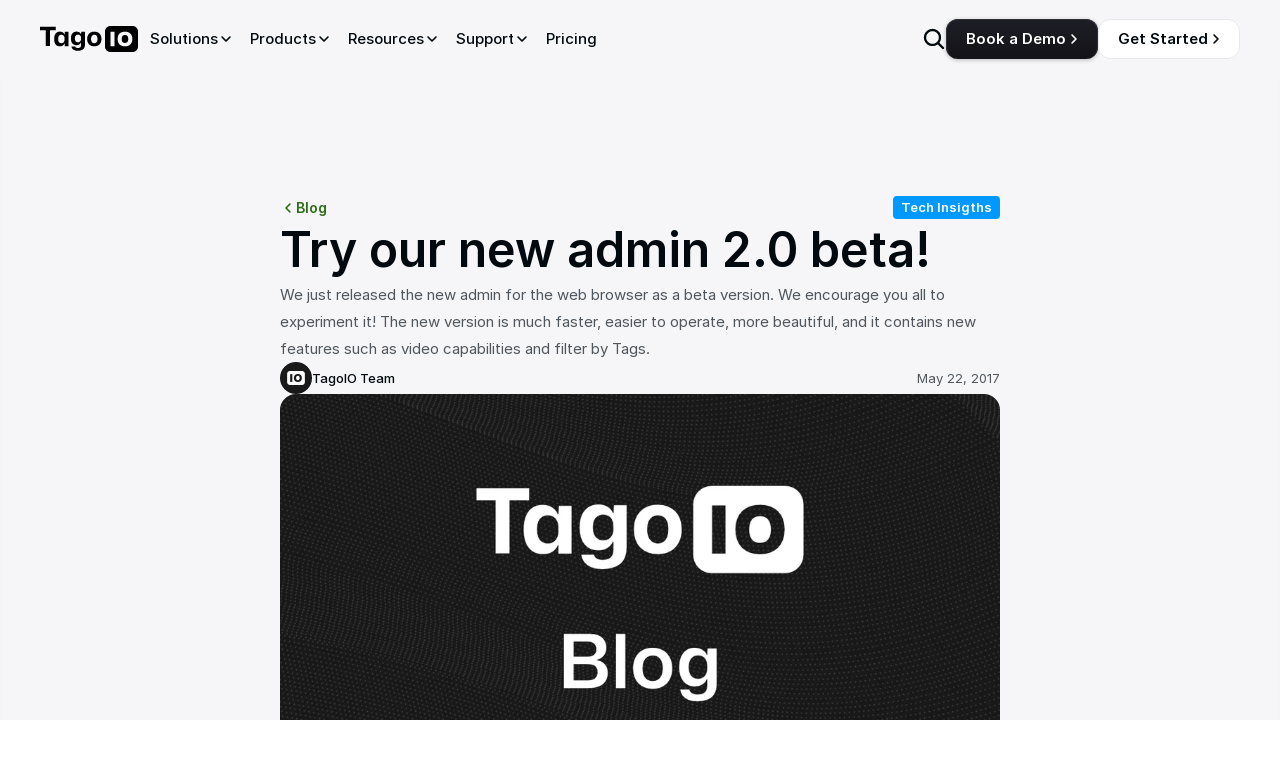

--- FILE ---
content_type: text/html
request_url: https://tago.io/blog/try-our-new-admin-2-0-beta
body_size: 28602
content:
<!doctype html>
<!-- Made in Framer · framer.com ✨ -->
<!-- Published Jan 15, 2026, 2:05 PM UTC -->
<html lang="en-US">
<head>
    <meta charset="utf-8">
    
    
    <script>try{if(localStorage.get("__framer_force_showing_editorbar_since")){const n=document.createElement("link");n.rel = "modulepreload";n.href="https://framer.com/edit/init.mjs";document.head.appendChild(n)}}catch(e){}</script>
    <!-- Start of headStart -->
    <!-- Snippet: legacy-headStart -->
<script>(function(w){w.fpr=w.fpr||function(){w.fpr.q = w.fpr.q||[];w.fpr.q[arguments[0]=='set'?'unshift':'push'](arguments);};})(window);
fpr("init", {cid:"smz5laqg"}); 
fpr("click");
</script>
<script src="https://cdn.firstpromoter.com/fpr.js" async></script>

<meta name="google-site-verification" content="RwJW1Fy2T4xWLOCn9msfTpuHMa1erMk-SQ6GQITrIfo">
<!-- SnippetEnd: legacy-headStart -->

    <!-- End of headStart -->
    <meta name="viewport" content="width=device-width">
    <meta name="generator" content="Framer b2f4b2d">
    <title>Try our new admin 2.0 beta! - TagoIO</title>
    <meta name="description" content="We just released the new admin for the web browser as a beta version. We encourage you all to experiment it! The new version is much faster, easier to operate, more beautiful, and it contains new features such as video capabilities and filter by Tags.">
    <meta name="framer-search-index" content="https://framerusercontent.com/sites/2MrDavntf5HAPdxOGrPHwh/searchIndex-3kj3h4ipUNm9.json">
    <meta name="framer-search-index-fallback" content="https://framerusercontent.com/sites/2MrDavntf5HAPdxOGrPHwh/searchIndex-gH5amvOQR8Vj.json">
    <link href="https://framerusercontent.com/images/vTZ1pecTRZisrFhcVf9PAXtRcA4.png" rel="icon" media="(prefers-color-scheme: light)">
    <link href="https://framerusercontent.com/images/vTZ1pecTRZisrFhcVf9PAXtRcA4.png" rel="icon" media="(prefers-color-scheme: dark)">
    <!-- Open Graph / Facebook -->
    <meta property="og:type" content="website">
    <meta property="og:title" content="Try our new admin 2.0 beta! - TagoIO">
    <meta property="og:description" content="We just released the new admin for the web browser as a beta version. We encourage you all to experiment it! The new version is much faster, easier to operate, more beautiful, and it contains new features such as video capabilities and filter by Tags.">
    <meta property="og:image" content="https://framerusercontent.com/images/NGjyyYUseQBF5m8OTeyuCOoUa9o.png?width=1200&amp;height=675">
    <!-- Twitter -->
    <meta name="twitter:card" content="summary_large_image">
    <meta name="twitter:title" content="Try our new admin 2.0 beta! - TagoIO">
    <meta name="twitter:description" content="We just released the new admin for the web browser as a beta version. We encourage you all to experiment it! The new version is much faster, easier to operate, more beautiful, and it contains new features such as video capabilities and filter by Tags.">
    <meta name="twitter:image" content="https://framerusercontent.com/images/NGjyyYUseQBF5m8OTeyuCOoUa9o.png?width=1200&amp;height=675">
    
    <!-- Global site tag (gtag.js) - Google Analytics -->
    <script async src="https://www.googletagmanager.com/gtag/js?id=G-3MEF34VJER"></script>
    <script>
      window.dataLayer = window.dataLayer || [];
      function gtag(){window.dataLayer.push(arguments);}
      gtag('js', new Date());
      gtag('config', 'G-3MEF34VJER');
    </script>
    
    <style data-framer-font-css>/* devanagari */
@font-face {
  font-family: 'Poppins';
  font-style: normal;
  font-weight: 700;
  font-display: swap;
  src: url(https://fonts.gstatic.com/s/poppins/v24/pxiByp8kv8JHgFVrLCz7Z11lFc-K.woff2) format('woff2');
  unicode-range: U+0900-097F, U+1CD0-1CF9, U+200C-200D, U+20A8, U+20B9, U+20F0, U+25CC, U+A830-A839, U+A8E0-A8FF, U+11B00-11B09;
}
/* latin-ext */
@font-face {
  font-family: 'Poppins';
  font-style: normal;
  font-weight: 700;
  font-display: swap;
  src: url(https://fonts.gstatic.com/s/poppins/v24/pxiByp8kv8JHgFVrLCz7Z1JlFc-K.woff2) format('woff2');
  unicode-range: U+0100-02BA, U+02BD-02C5, U+02C7-02CC, U+02CE-02D7, U+02DD-02FF, U+0304, U+0308, U+0329, U+1D00-1DBF, U+1E00-1E9F, U+1EF2-1EFF, U+2020, U+20A0-20AB, U+20AD-20C0, U+2113, U+2C60-2C7F, U+A720-A7FF;
}
/* latin */
@font-face {
  font-family: 'Poppins';
  font-style: normal;
  font-weight: 700;
  font-display: swap;
  src: url(https://fonts.gstatic.com/s/poppins/v24/pxiByp8kv8JHgFVrLCz7Z1xlFQ.woff2) format('woff2');
  unicode-range: U+0000-00FF, U+0131, U+0152-0153, U+02BB-02BC, U+02C6, U+02DA, U+02DC, U+0304, U+0308, U+0329, U+2000-206F, U+20AC, U+2122, U+2191, U+2193, U+2212, U+2215, U+FEFF, U+FFFD;
}
/* cyrillic-ext */
@font-face {
  font-family: 'Fragment Mono';
  font-style: normal;
  font-weight: 400;
  src: url(https://fonts.gstatic.com/s/fragmentmono/v6/4iCr6K5wfMRRjxp0DA6-2CLnB45HhrUI.woff2) format('woff2');
  unicode-range: U+0460-052F, U+1C80-1C8A, U+20B4, U+2DE0-2DFF, U+A640-A69F, U+FE2E-FE2F;
}
/* latin-ext */
@font-face {
  font-family: 'Fragment Mono';
  font-style: normal;
  font-weight: 400;
  src: url(https://fonts.gstatic.com/s/fragmentmono/v6/4iCr6K5wfMRRjxp0DA6-2CLnB41HhrUI.woff2) format('woff2');
  unicode-range: U+0100-02BA, U+02BD-02C5, U+02C7-02CC, U+02CE-02D7, U+02DD-02FF, U+0304, U+0308, U+0329, U+1D00-1DBF, U+1E00-1E9F, U+1EF2-1EFF, U+2020, U+20A0-20AB, U+20AD-20C0, U+2113, U+2C60-2C7F, U+A720-A7FF;
}
/* latin */
@font-face {
  font-family: 'Fragment Mono';
  font-style: normal;
  font-weight: 400;
  src: url(https://fonts.gstatic.com/s/fragmentmono/v6/4iCr6K5wfMRRjxp0DA6-2CLnB4NHhg.woff2) format('woff2');
  unicode-range: U+0000-00FF, U+0131, U+0152-0153, U+02BB-02BC, U+02C6, U+02DA, U+02DC, U+0304, U+0308, U+0329, U+2000-206F, U+20AC, U+2122, U+2191, U+2193, U+2212, U+2215, U+FEFF, U+FFFD;
}

@font-face { font-family: "Inter"; src: url("https://framerusercontent.com/assets/5vvr9Vy74if2I6bQbJvbw7SY1pQ.woff2"); font-display: swap; font-style: normal; font-weight: 400; unicode-range: U+0460-052F, U+1C80-1C88, U+20B4, U+2DE0-2DFF, U+A640-A69F, U+FE2E-FE2F }
@font-face { font-family: "Inter"; src: url("https://framerusercontent.com/assets/EOr0mi4hNtlgWNn9if640EZzXCo.woff2"); font-display: swap; font-style: normal; font-weight: 400; unicode-range: U+0301, U+0400-045F, U+0490-0491, U+04B0-04B1, U+2116 }
@font-face { font-family: "Inter"; src: url("https://framerusercontent.com/assets/Y9k9QrlZAqio88Klkmbd8VoMQc.woff2"); font-display: swap; font-style: normal; font-weight: 400; unicode-range: U+1F00-1FFF }
@font-face { font-family: "Inter"; src: url("https://framerusercontent.com/assets/OYrD2tBIBPvoJXiIHnLoOXnY9M.woff2"); font-display: swap; font-style: normal; font-weight: 400; unicode-range: U+0370-03FF }
@font-face { font-family: "Inter"; src: url("https://framerusercontent.com/assets/JeYwfuaPfZHQhEG8U5gtPDZ7WQ.woff2"); font-display: swap; font-style: normal; font-weight: 400; unicode-range: U+0100-024F, U+0259, U+1E00-1EFF, U+2020, U+20A0-20AB, U+20AD-20CF, U+2113, U+2C60-2C7F, U+A720-A7FF }
@font-face { font-family: "Inter"; src: url("https://framerusercontent.com/assets/GrgcKwrN6d3Uz8EwcLHZxwEfC4.woff2"); font-display: swap; font-style: normal; font-weight: 400; unicode-range: U+0000-00FF, U+0131, U+0152-0153, U+02BB-02BC, U+02C6, U+02DA, U+02DC, U+2000-206F, U+2070, U+2074-207E, U+2080-208E, U+20AC, U+2122, U+2191, U+2193, U+2212, U+2215, U+FEFF, U+FFFD }
@font-face { font-family: "Inter"; src: url("https://framerusercontent.com/assets/b6Y37FthZeALduNqHicBT6FutY.woff2"); font-display: swap; font-style: normal; font-weight: 400; unicode-range: U+0102-0103, U+0110-0111, U+0128-0129, U+0168-0169, U+01A0-01A1, U+01AF-01B0, U+1EA0-1EF9, U+20AB }
@font-face { font-family: "Inter"; src: url("https://framerusercontent.com/assets/5A3Ce6C9YYmCjpQx9M4inSaKU.woff2"); font-display: swap; font-style: normal; font-weight: 500; unicode-range: U+0460-052F, U+1C80-1C88, U+20B4, U+2DE0-2DFF, U+A640-A69F, U+FE2E-FE2F }
@font-face { font-family: "Inter"; src: url("https://framerusercontent.com/assets/Qx95Xyt0Ka3SGhinnbXIGpEIyP4.woff2"); font-display: swap; font-style: normal; font-weight: 500; unicode-range: U+0301, U+0400-045F, U+0490-0491, U+04B0-04B1, U+2116 }
@font-face { font-family: "Inter"; src: url("https://framerusercontent.com/assets/6mJuEAguuIuMog10gGvH5d3cl8.woff2"); font-display: swap; font-style: normal; font-weight: 500; unicode-range: U+1F00-1FFF }
@font-face { font-family: "Inter"; src: url("https://framerusercontent.com/assets/xYYWaj7wCU5zSQH0eXvSaS19wo.woff2"); font-display: swap; font-style: normal; font-weight: 500; unicode-range: U+0370-03FF }
@font-face { font-family: "Inter"; src: url("https://framerusercontent.com/assets/otTaNuNpVK4RbdlT7zDDdKvQBA.woff2"); font-display: swap; font-style: normal; font-weight: 500; unicode-range: U+0100-024F, U+0259, U+1E00-1EFF, U+2020, U+20A0-20AB, U+20AD-20CF, U+2113, U+2C60-2C7F, U+A720-A7FF }
@font-face { font-family: "Inter"; src: url("https://framerusercontent.com/assets/UjlFhCnUjxhNfep4oYBPqnEssyo.woff2"); font-display: swap; font-style: normal; font-weight: 500; unicode-range: U+0000-00FF, U+0131, U+0152-0153, U+02BB-02BC, U+02C6, U+02DA, U+02DC, U+2000-206F, U+2070, U+2074-207E, U+2080-208E, U+20AC, U+2122, U+2191, U+2193, U+2212, U+2215, U+FEFF, U+FFFD }
@font-face { font-family: "Inter"; src: url("https://framerusercontent.com/assets/DolVirEGb34pEXEp8t8FQBSK4.woff2"); font-display: swap; font-style: normal; font-weight: 500; unicode-range: U+0102-0103, U+0110-0111, U+0128-0129, U+0168-0169, U+01A0-01A1, U+01AF-01B0, U+1EA0-1EF9, U+20AB }
@font-face { font-family: "Inter"; src: url("https://framerusercontent.com/assets/DpPBYI0sL4fYLgAkX8KXOPVt7c.woff2"); font-display: swap; font-style: normal; font-weight: 700; unicode-range: U+0460-052F, U+1C80-1C88, U+20B4, U+2DE0-2DFF, U+A640-A69F, U+FE2E-FE2F }
@font-face { font-family: "Inter"; src: url("https://framerusercontent.com/assets/4RAEQdEOrcnDkhHiiCbJOw92Lk.woff2"); font-display: swap; font-style: normal; font-weight: 700; unicode-range: U+0301, U+0400-045F, U+0490-0491, U+04B0-04B1, U+2116 }
@font-face { font-family: "Inter"; src: url("https://framerusercontent.com/assets/1K3W8DizY3v4emK8Mb08YHxTbs.woff2"); font-display: swap; font-style: normal; font-weight: 700; unicode-range: U+1F00-1FFF }
@font-face { font-family: "Inter"; src: url("https://framerusercontent.com/assets/tUSCtfYVM1I1IchuyCwz9gDdQ.woff2"); font-display: swap; font-style: normal; font-weight: 700; unicode-range: U+0370-03FF }
@font-face { font-family: "Inter"; src: url("https://framerusercontent.com/assets/VgYFWiwsAC5OYxAycRXXvhze58.woff2"); font-display: swap; font-style: normal; font-weight: 700; unicode-range: U+0100-024F, U+0259, U+1E00-1EFF, U+2020, U+20A0-20AB, U+20AD-20CF, U+2113, U+2C60-2C7F, U+A720-A7FF }
@font-face { font-family: "Inter"; src: url("https://framerusercontent.com/assets/DXD0Q7LSl7HEvDzucnyLnGBHM.woff2"); font-display: swap; font-style: normal; font-weight: 700; unicode-range: U+0000-00FF, U+0131, U+0152-0153, U+02BB-02BC, U+02C6, U+02DA, U+02DC, U+2000-206F, U+2074, U+20AC, U+2122, U+2191, U+2193, U+2212, U+2215, U+FEFF, U+FFFD }
@font-face { font-family: "Inter"; src: url("https://framerusercontent.com/assets/GIryZETIX4IFypco5pYZONKhJIo.woff2"); font-display: swap; font-style: normal; font-weight: 700; unicode-range: U+0102-0103, U+0110-0111, U+0128-0129, U+0168-0169, U+01A0-01A1, U+01AF-01B0, U+1EA0-1EF9, U+20AB }
@font-face { font-family: "Inter"; src: url("https://framerusercontent.com/assets/mkY5Sgyq51ik0AMrSBwhm9DJg.woff2"); font-style: normal; font-weight: 900; unicode-range: U+0460-052F, U+1C80-1C88, U+20B4, U+2DE0-2DFF, U+A640-A69F, U+FE2E-FE2F }
@font-face { font-family: "Inter"; src: url("https://framerusercontent.com/assets/X5hj6qzcHUYv7h1390c8Rhm6550.woff2"); font-style: normal; font-weight: 900; unicode-range: U+0301, U+0400-045F, U+0490-0491, U+04B0-04B1, U+2116 }
@font-face { font-family: "Inter"; src: url("https://framerusercontent.com/assets/gQhNpS3tN86g8RcVKYUUaKt2oMQ.woff2"); font-style: normal; font-weight: 900; unicode-range: U+1F00-1FFF }
@font-face { font-family: "Inter"; src: url("https://framerusercontent.com/assets/cugnVhSraaRyANCaUtI5FV17wk.woff2"); font-style: normal; font-weight: 900; unicode-range: U+0370-03FF }
@font-face { font-family: "Inter"; src: url("https://framerusercontent.com/assets/5HcVoGak8k5agFJSaKa4floXVu0.woff2"); font-style: normal; font-weight: 900; unicode-range: U+0100-024F, U+0259, U+1E00-1EFF, U+2020, U+20A0-20AB, U+20AD-20CF, U+2113, U+2C60-2C7F, U+A720-A7FF }
@font-face { font-family: "Inter"; src: url("https://framerusercontent.com/assets/jn4BtSPLlS0NDp1KiFAtFKiiY0o.woff2"); font-style: normal; font-weight: 900; unicode-range: U+0000-00FF, U+0131, U+0152-0153, U+02BB-02BC, U+02C6, U+02DA, U+02DC, U+2000-206F, U+2074, U+20AC, U+2122, U+2191, U+2193, U+2212, U+2215, U+FEFF, U+FFFD }
@font-face { font-family: "Inter"; src: url("https://framerusercontent.com/assets/P2Bw01CtL0b9wqygO0sSVogWbo.woff2"); font-style: normal; font-weight: 900; unicode-range: U+0102-0103, U+0110-0111, U+0128-0129, U+0168-0169, U+01A0-01A1, U+01AF-01B0, U+1EA0-1EF9, U+20AB }
@font-face { font-family: "Inter"; src: url("https://framerusercontent.com/assets/05KsVHGDmqXSBXM4yRZ65P8i0s.woff2"); font-style: italic; font-weight: 900; unicode-range: U+0460-052F, U+1C80-1C88, U+20B4, U+2DE0-2DFF, U+A640-A69F, U+FE2E-FE2F }
@font-face { font-family: "Inter"; src: url("https://framerusercontent.com/assets/ky8ovPukK4dJ1Pxq74qGhOqCYI.woff2"); font-style: italic; font-weight: 900; unicode-range: U+0301, U+0400-045F, U+0490-0491, U+04B0-04B1, U+2116 }
@font-face { font-family: "Inter"; src: url("https://framerusercontent.com/assets/vvNSqIj42qeQ2bvCRBIWKHscrc.woff2"); font-style: italic; font-weight: 900; unicode-range: U+1F00-1FFF }
@font-face { font-family: "Inter"; src: url("https://framerusercontent.com/assets/3ZmXbBKToJifDV9gwcifVd1tEY.woff2"); font-style: italic; font-weight: 900; unicode-range: U+0370-03FF }
@font-face { font-family: "Inter"; src: url("https://framerusercontent.com/assets/FNfhX3dt4ChuLJq2PwdlxHO7PU.woff2"); font-style: italic; font-weight: 900; unicode-range: U+0100-024F, U+0259, U+1E00-1EFF, U+2020, U+20A0-20AB, U+20AD-20CF, U+2113, U+2C60-2C7F, U+A720-A7FF }
@font-face { font-family: "Inter"; src: url("https://framerusercontent.com/assets/g0c8vEViiXNlKAgI4Ymmk3Ig.woff2"); font-style: italic; font-weight: 900; unicode-range: U+0000-00FF, U+0131, U+0152-0153, U+02BB-02BC, U+02C6, U+02DA, U+02DC, U+2000-206F, U+2074, U+20AC, U+2122, U+2191, U+2193, U+2212, U+2215, U+FEFF, U+FFFD }
@font-face { font-family: "Inter"; src: url("https://framerusercontent.com/assets/efTfQcBJ53kM2pB1hezSZ3RDUFs.woff2"); font-style: italic; font-weight: 900; unicode-range: U+0102-0103, U+0110-0111, U+0128-0129, U+0168-0169, U+01A0-01A1, U+01AF-01B0, U+1EA0-1EF9, U+20AB }
@font-face { font-family: "Inter"; src: url("https://framerusercontent.com/assets/H89BbHkbHDzlxZzxi8uPzTsp90.woff2"); font-display: swap; font-style: italic; font-weight: 700; unicode-range: U+0460-052F, U+1C80-1C88, U+20B4, U+2DE0-2DFF, U+A640-A69F, U+FE2E-FE2F }
@font-face { font-family: "Inter"; src: url("https://framerusercontent.com/assets/u6gJwDuwB143kpNK1T1MDKDWkMc.woff2"); font-display: swap; font-style: italic; font-weight: 700; unicode-range: U+0301, U+0400-045F, U+0490-0491, U+04B0-04B1, U+2116 }
@font-face { font-family: "Inter"; src: url("https://framerusercontent.com/assets/43sJ6MfOPh1LCJt46OvyDuSbA6o.woff2"); font-display: swap; font-style: italic; font-weight: 700; unicode-range: U+1F00-1FFF }
@font-face { font-family: "Inter"; src: url("https://framerusercontent.com/assets/wccHG0r4gBDAIRhfHiOlq6oEkqw.woff2"); font-display: swap; font-style: italic; font-weight: 700; unicode-range: U+0370-03FF }
@font-face { font-family: "Inter"; src: url("https://framerusercontent.com/assets/WZ367JPwf9bRW6LdTHN8rXgSjw.woff2"); font-display: swap; font-style: italic; font-weight: 700; unicode-range: U+0100-024F, U+0259, U+1E00-1EFF, U+2020, U+20A0-20AB, U+20AD-20CF, U+2113, U+2C60-2C7F, U+A720-A7FF }
@font-face { font-family: "Inter"; src: url("https://framerusercontent.com/assets/QxmhnWTzLtyjIiZcfaLIJ8EFBXU.woff2"); font-display: swap; font-style: italic; font-weight: 700; unicode-range: U+0000-00FF, U+0131, U+0152-0153, U+02BB-02BC, U+02C6, U+02DA, U+02DC, U+2000-206F, U+2074, U+20AC, U+2122, U+2191, U+2193, U+2212, U+2215, U+FEFF, U+FFFD }
@font-face { font-family: "Inter"; src: url("https://framerusercontent.com/assets/2A4Xx7CngadFGlVV4xrO06OBHY.woff2"); font-display: swap; font-style: italic; font-weight: 700; unicode-range: U+0102-0103, U+0110-0111, U+0128-0129, U+0168-0169, U+01A0-01A1, U+01AF-01B0, U+1EA0-1EF9, U+20AB }
@font-face { font-family: "Inter"; src: url("https://framerusercontent.com/assets/d3tHnaQIAeqiE5hGcRw4mmgWYU.woff2"); font-display: swap; font-style: normal; font-weight: 500; unicode-range: U+0000-00FF, U+0131, U+0152-0153, U+02BB-02BC, U+02C6, U+02DA, U+02DC, U+2000-206F, U+2074, U+20AC, U+2122, U+2191, U+2193, U+2212, U+2215, U+FEFF, U+FFFD }
@font-face { font-family: "Inter"; src: url("https://framerusercontent.com/assets/khkJkwSL66WFg8SX6Wa726c.woff2"); font-display: swap; font-style: italic; font-weight: 500; unicode-range: U+0460-052F, U+1C80-1C88, U+20B4, U+2DE0-2DFF, U+A640-A69F, U+FE2E-FE2F }
@font-face { font-family: "Inter"; src: url("https://framerusercontent.com/assets/0E7IMbDzcGABpBwwqNEt60wU0w.woff2"); font-display: swap; font-style: italic; font-weight: 500; unicode-range: U+0301, U+0400-045F, U+0490-0491, U+04B0-04B1, U+2116 }
@font-face { font-family: "Inter"; src: url("https://framerusercontent.com/assets/NTJ0nQgIF0gcDelS14zQ9NR9Q.woff2"); font-display: swap; font-style: italic; font-weight: 500; unicode-range: U+1F00-1FFF }
@font-face { font-family: "Inter"; src: url("https://framerusercontent.com/assets/QrcNhgEPfRl0LS8qz5Ln8olanl8.woff2"); font-display: swap; font-style: italic; font-weight: 500; unicode-range: U+0370-03FF }
@font-face { font-family: "Inter"; src: url("https://framerusercontent.com/assets/JEXmejW8mXOYMtt0hyRg811kHac.woff2"); font-display: swap; font-style: italic; font-weight: 500; unicode-range: U+0100-024F, U+0259, U+1E00-1EFF, U+2020, U+20A0-20AB, U+20AD-20CF, U+2113, U+2C60-2C7F, U+A720-A7FF }
@font-face { font-family: "Inter"; src: url("https://framerusercontent.com/assets/ksvR4VsLksjpSwnC2fPgHRNMw.woff2"); font-display: swap; font-style: italic; font-weight: 500; unicode-range: U+0000-00FF, U+0131, U+0152-0153, U+02BB-02BC, U+02C6, U+02DA, U+02DC, U+2000-206F, U+2074, U+20AC, U+2122, U+2191, U+2193, U+2212, U+2215, U+FEFF, U+FFFD }
@font-face { font-family: "Inter"; src: url("https://framerusercontent.com/assets/uy9s0iWuxiNnVt8EpTI3gzohpwo.woff2"); font-display: swap; font-style: italic; font-weight: 500; unicode-range: U+0102-0103, U+0110-0111, U+0128-0129, U+0168-0169, U+01A0-01A1, U+01AF-01B0, U+1EA0-1EF9, U+20AB }
@font-face { font-family: "Inter"; src: url("https://framerusercontent.com/assets/hyOgCu0Xnghbimh0pE8QTvtt2AU.woff2"); font-display: swap; font-style: normal; font-weight: 600; unicode-range: U+0460-052F, U+1C80-1C88, U+20B4, U+2DE0-2DFF, U+A640-A69F, U+FE2E-FE2F }
@font-face { font-family: "Inter"; src: url("https://framerusercontent.com/assets/NeGmSOXrPBfEFIy5YZeHq17LEDA.woff2"); font-display: swap; font-style: normal; font-weight: 600; unicode-range: U+0301, U+0400-045F, U+0490-0491, U+04B0-04B1, U+2116 }
@font-face { font-family: "Inter"; src: url("https://framerusercontent.com/assets/oYaAX5himiTPYuN8vLWnqBbfD2s.woff2"); font-display: swap; font-style: normal; font-weight: 600; unicode-range: U+1F00-1FFF }
@font-face { font-family: "Inter"; src: url("https://framerusercontent.com/assets/lEJLP4R0yuCaMCjSXYHtJw72M.woff2"); font-display: swap; font-style: normal; font-weight: 600; unicode-range: U+0370-03FF }
@font-face { font-family: "Inter"; src: url("https://framerusercontent.com/assets/cRJyLNuTJR5jbyKzGi33wU9cqIQ.woff2"); font-display: swap; font-style: normal; font-weight: 600; unicode-range: U+0100-024F, U+0259, U+1E00-1EFF, U+2020, U+20A0-20AB, U+20AD-20CF, U+2113, U+2C60-2C7F, U+A720-A7FF }
@font-face { font-family: "Inter"; src: url("https://framerusercontent.com/assets/1ZFS7N918ojhhd0nQWdj3jz4w.woff2"); font-display: swap; font-style: normal; font-weight: 600; unicode-range: U+0000-00FF, U+0131, U+0152-0153, U+02BB-02BC, U+02C6, U+02DA, U+02DC, U+2000-206F, U+2074, U+20AC, U+2122, U+2191, U+2193, U+2212, U+2215, U+FEFF, U+FFFD }
@font-face { font-family: "Inter"; src: url("https://framerusercontent.com/assets/A0Wcc7NgXMjUuFdquHDrIZpzZw0.woff2"); font-display: swap; font-style: normal; font-weight: 600; unicode-range: U+0102-0103, U+0110-0111, U+0128-0129, U+0168-0169, U+01A0-01A1, U+01AF-01B0, U+1EA0-1EF9, U+20AB }
@font-face { font-family: "Inter"; src: url("https://framerusercontent.com/assets/CfMzU8w2e7tHgF4T4rATMPuWosA.woff2"); font-display: swap; font-style: italic; font-weight: 400; unicode-range: U+0460-052F, U+1C80-1C88, U+20B4, U+2DE0-2DFF, U+A640-A69F, U+FE2E-FE2F }
@font-face { font-family: "Inter"; src: url("https://framerusercontent.com/assets/867QObYax8ANsfX4TGEVU9YiCM.woff2"); font-display: swap; font-style: italic; font-weight: 400; unicode-range: U+0301, U+0400-045F, U+0490-0491, U+04B0-04B1, U+2116 }
@font-face { font-family: "Inter"; src: url("https://framerusercontent.com/assets/Oyn2ZbENFdnW7mt2Lzjk1h9Zb9k.woff2"); font-display: swap; font-style: italic; font-weight: 400; unicode-range: U+1F00-1FFF }
@font-face { font-family: "Inter"; src: url("https://framerusercontent.com/assets/cdAe8hgZ1cMyLu9g005pAW3xMo.woff2"); font-display: swap; font-style: italic; font-weight: 400; unicode-range: U+0370-03FF }
@font-face { font-family: "Inter"; src: url("https://framerusercontent.com/assets/DOfvtmE1UplCq161m6Hj8CSQYg.woff2"); font-display: swap; font-style: italic; font-weight: 400; unicode-range: U+0100-024F, U+0259, U+1E00-1EFF, U+2020, U+20A0-20AB, U+20AD-20CF, U+2113, U+2C60-2C7F, U+A720-A7FF }
@font-face { font-family: "Inter"; src: url("https://framerusercontent.com/assets/vFzuJY0c65av44uhEKB6vyjFMg.woff2"); font-display: swap; font-style: italic; font-weight: 400; unicode-range: U+0000-00FF, U+0131, U+0152-0153, U+02BB-02BC, U+02C6, U+02DA, U+02DC, U+2000-206F, U+2074, U+20AC, U+2122, U+2191, U+2193, U+2212, U+2215, U+FEFF, U+FFFD }
@font-face { font-family: "Inter"; src: url("https://framerusercontent.com/assets/tKtBcDnBMevsEEJKdNGhhkLzYo.woff2"); font-display: swap; font-style: italic; font-weight: 400; unicode-range: U+0102-0103, U+0110-0111, U+0128-0129, U+0168-0169, U+01A0-01A1, U+01AF-01B0, U+1EA0-1EF9, U+20AB }
@font-face { font-family: "Inter"; src: url("https://framerusercontent.com/assets/vxBnBhH8768IFAXAb4Qf6wQHKs.woff2"); font-display: swap; font-style: italic; font-weight: 600; unicode-range: U+0460-052F, U+1C80-1C88, U+20B4, U+2DE0-2DFF, U+A640-A69F, U+FE2E-FE2F }
@font-face { font-family: "Inter"; src: url("https://framerusercontent.com/assets/zSsEuoJdh8mcFVk976C05ZfQr8.woff2"); font-display: swap; font-style: italic; font-weight: 600; unicode-range: U+0301, U+0400-045F, U+0490-0491, U+04B0-04B1, U+2116 }
@font-face { font-family: "Inter"; src: url("https://framerusercontent.com/assets/b8ezwLrN7h2AUoPEENcsTMVJ0.woff2"); font-display: swap; font-style: italic; font-weight: 600; unicode-range: U+1F00-1FFF }
@font-face { font-family: "Inter"; src: url("https://framerusercontent.com/assets/mvNEIBLyHbscgHtwfsByjXUz3XY.woff2"); font-display: swap; font-style: italic; font-weight: 600; unicode-range: U+0370-03FF }
@font-face { font-family: "Inter"; src: url("https://framerusercontent.com/assets/6FI2EneKzM3qBy5foOZXey7coCA.woff2"); font-display: swap; font-style: italic; font-weight: 600; unicode-range: U+0100-024F, U+0259, U+1E00-1EFF, U+2020, U+20A0-20AB, U+20AD-20CF, U+2113, U+2C60-2C7F, U+A720-A7FF }
@font-face { font-family: "Inter"; src: url("https://framerusercontent.com/assets/qrVgiXNd6RuQjETYQiVQ9nqCk.woff2"); font-display: swap; font-style: italic; font-weight: 600; unicode-range: U+0000-00FF, U+0131, U+0152-0153, U+02BB-02BC, U+02C6, U+02DA, U+02DC, U+2000-206F, U+2074, U+20AC, U+2122, U+2191, U+2193, U+2212, U+2215, U+FEFF, U+FFFD }
@font-face { font-family: "Inter"; src: url("https://framerusercontent.com/assets/NHHeAKJVP0ZWHk5YZnQQChIsBM.woff2"); font-display: swap; font-style: italic; font-weight: 600; unicode-range: U+0102-0103, U+0110-0111, U+0128-0129, U+0168-0169, U+01A0-01A1, U+01AF-01B0, U+1EA0-1EF9, U+20AB }
@font-face { font-family: "Inter"; src: url("https://framerusercontent.com/assets/vQyevYAyHtARFwPqUzQGpnDs.woff2"); font-display: swap; font-style: normal; font-weight: 400; unicode-range: U+0000-00FF, U+0131, U+0152-0153, U+02BB-02BC, U+02C6, U+02DA, U+02DC, U+2000-206F, U+2074, U+20AC, U+2122, U+2191, U+2193, U+2212, U+2215, U+FEFF, U+FFFD }
@font-face { font-family: "Inter"; src: url("https://framerusercontent.com/assets/yDtI2UI8XcEg1W2je9XPN3Noo.woff2"); font-display: swap; font-style: normal; font-weight: 600; unicode-range: U+0000-00FF, U+0131, U+0152-0153, U+02BB-02BC, U+02C6, U+02DA, U+02DC, U+2000-206F, U+2070, U+2074-207E, U+2080-208E, U+20AC, U+2122, U+2191, U+2193, U+2212, U+2215, U+FEFF, U+FFFD }
@font-face { font-family: "Inter"; src: url("https://framerusercontent.com/assets/syRNPWzAMIrcJ3wIlPIP43KjQs.woff2"); font-display: swap; font-style: normal; font-weight: 700; unicode-range: U+0000-00FF, U+0131, U+0152-0153, U+02BB-02BC, U+02C6, U+02DA, U+02DC, U+2000-206F, U+2070, U+2074-207E, U+2080-208E, U+20AC, U+2122, U+2191, U+2193, U+2212, U+2215, U+FEFF, U+FFFD }
@font-face { font-family: "Inter Variable"; src: url("https://framerusercontent.com/assets/mYcqTSergLb16PdbJJQMl9ebYm4.woff2"); font-display: swap; font-style: normal; font-weight: 400; unicode-range: U+0460-052F, U+1C80-1C88, U+20B4, U+2DE0-2DFF, U+A640-A69F, U+FE2E-FE2F }
@font-face { font-family: "Inter Variable"; src: url("https://framerusercontent.com/assets/ZRl8AlxwsX1m7xS1eJCiSPbztg.woff2"); font-display: swap; font-style: normal; font-weight: 400; unicode-range: U+0301, U+0400-045F, U+0490-0491, U+04B0-04B1, U+2116 }
@font-face { font-family: "Inter Variable"; src: url("https://framerusercontent.com/assets/nhSQpBRqFmXNUBY2p5SENQ8NplQ.woff2"); font-display: swap; font-style: normal; font-weight: 400; unicode-range: U+1F00-1FFF }
@font-face { font-family: "Inter Variable"; src: url("https://framerusercontent.com/assets/DYHjxG0qXjopUuruoacfl5SA.woff2"); font-display: swap; font-style: normal; font-weight: 400; unicode-range: U+0370-03FF }
@font-face { font-family: "Inter Variable"; src: url("https://framerusercontent.com/assets/s7NH6sl7w4NU984r5hcmo1tPSYo.woff2"); font-display: swap; font-style: normal; font-weight: 400; unicode-range: U+0100-024F, U+0259, U+1E00-1EFF, U+2020, U+20A0-20AB, U+20AD-20CF, U+2113, U+2C60-2C7F, U+A720-A7FF }
@font-face { font-family: "Inter Variable"; src: url("https://framerusercontent.com/assets/7lw0VWkeXrGYJT05oB3DsFy8BaY.woff2"); font-display: swap; font-style: normal; font-weight: 400; unicode-range: U+0000-00FF, U+0131, U+0152-0153, U+02BB-02BC, U+02C6, U+02DA, U+02DC, U+2000-206F, U+2070, U+2074-207E, U+2080-208E, U+20AC, U+2122, U+2191, U+2193, U+2212, U+2215, U+FEFF, U+FFFD }
@font-face { font-family: "Inter Variable"; src: url("https://framerusercontent.com/assets/wx5nfqEgOXnxuFaxB0Mn9OhmcZA.woff2"); font-display: swap; font-style: normal; font-weight: 400; unicode-range: U+0102-0103, U+0110-0111, U+0128-0129, U+0168-0169, U+01A0-01A1, U+01AF-01B0, U+1EA0-1EF9, U+20AB }
@font-face { font-family: "Switzer"; src: url("https://framerusercontent.com/third-party-assets/fontshare/wf/OYB4CXKJQXKTNSLJMTDQOIVUL2V5EL7S/WYO2P7DQVV5RNXGMCUO2HL4RJP4VFUAS/6XPIMU23OJVRY676OG5YVJMWEHWICATX.woff2"); font-display: swap; font-style: normal; font-weight: 500 }
@font-face { font-family: "Poppins Placeholder"; src: local("Arial"); ascent-override: 92.83%; descent-override: 30.94%; line-gap-override: 8.84%; size-adjust: 113.11% }
@font-face { font-family: "Inter Placeholder"; src: local("Arial"); ascent-override: 89.79%; descent-override: 22.36%; line-gap-override: 0.00%; size-adjust: 107.89% }
@font-face { font-family: "Inter Variable Placeholder"; src: local("Arial"); ascent-override: 89.79%; descent-override: 22.36%; line-gap-override: 0.00%; size-adjust: 107.89% }
@font-face { font-family: "Switzer Placeholder"; src: local("Arial"); ascent-override: 96.67%; descent-override: 24.66%; line-gap-override: 8.88%; size-adjust: 101.38% }</style>
    <link href="https://fonts.gstatic.com" rel="preconnect" crossorigin>
    <meta name="robots" content="max-image-preview:large"><link rel="canonical" href="https://tago.io/blog/try-our-new-admin-2-0-beta"><meta property="og:url" content="https://tago.io/blog/try-our-new-admin-2-0-beta"><style data-framer-breakpoint-css>@media(min-width: 1280px){.hidden-nltrvq{display:none!important}}@media(min-width: 1024px) and (max-width: 1279px){.hidden-1r4y6i0{display:none!important}}@media(min-width: 810px) and (max-width: 1023px){.hidden-1u57mis{display:none!important}}@media(max-width: 809px){.hidden-1764enu{display:none!important}}@media(min-width: 1280px){.hidden-15vsj7p{display:none!important}}@media(min-width: 1024px) and (max-width: 1279.98px){.hidden-iarfb6{display:none!important}}@media(min-width: 810px) and (max-width: 1023.98px){.hidden-253ys5{display:none!important}}@media(max-width: 809.98px){.hidden-5k0kub{display:none!important}}</style><style data-framer-css-ssr-minified data-framer-components="framer-lib-cursors-host framer-pI5J0 PropertyOverrides framer-jKtqt framer-lib-combinedCSSRules framer-k0xqp framer-WJ2a9 framer-lib-search framer-Ocla0 framer-Sahht framer-NHpGF framer-WId4b">html,body,#main{box-sizing:border-box;margin:0;padding:0}:root{-webkit-font-smoothing:antialiased;-moz-osx-font-smoothing:grayscale}*{box-sizing:border-box;-webkit-font-smoothing:inherit}h1,h2,h3,h4,h5,h6,p,figure{margin:0}body,input,textarea,select,button{font-family:sans-serif;font-size:12px}body{--token-f50d6146-3f89-4bbc-9030-3cc23f55e9a9:#020a0f;--token-5898b7fd-7133-4d7f-9bf8-d104e65facab:#50565d;--token-fb680dd3-fc80-45bc-aee7-c85931964b52:#47474f;--token-8da71b92-9e88-45dc-a6aa-861bd26a70ed:#2d6e16;--token-d170c4f7-23b2-4b83-ae12-6ab556ec56a0:#fff;--token-cc3406b8-969a-478d-aa8d-af8b42a12840:#e6e6eb;--token-e4e92356-1cd8-4285-9267-5d48f8f05a3e:#edf6e9;--token-83750c0a-1ae9-429c-8075-7bf235090f02:#c4dcbb;--token-51660b92-3c99-48d4-ab4d-ede7c79db3c1:#303038;--token-938f60e4-0699-4e0f-a3dc-b7905dc2213a:#fafafa;--token-4adc3296-9deb-4df4-b8df-52ecbfa8ff06:#a4a8af;--token-ee91e437-79d3-4ebf-9eaf-a6b19df0dbfb:#1b65be;--token-bed0e3a1-3732-4591-b558-0f3512655906:#d67b00;--token-43fe82f6-d265-4c07-ac50-60754cc6b105:#5e43d9;--token-ddd9494a-91ab-4097-8201-f89a48851352:#f6f6f8;--token-34a09942-dfb3-4a5e-badd-a8e0b045fdf4:#ba383a;--token-a3319007-080d-465f-9d26-f005f9c2cb83:#03b7dd;--token-190937ef-7fe8-42f8-9150-860174fc5ee5:#85cbd2;--token-b2778be0-5f65-4eb4-8749-3d3c6f78a9e5:#132e53;--token-1483ace5-1f93-47c2-886d-b1c9ba125b0a:#2b7bbb;--framer-will-change-override:none}@supports (background:-webkit-named-image(i)) and (not (grid-template-rows:subgrid)){body{--framer-will-change-override:transform}}@supports (background:-webkit-named-image(i)) and (not (position-area:top right)){body{--framer-will-change-filter-override:filter}}[data-framer-component-type=Text] div div span,[data-framer-component-type=Text] a div span,[data-framer-component-type=Text] span span span,[data-framer-component-type=Text] p span span,[data-framer-component-type=Text] h1 span span,[data-framer-component-type=Text] h2 span span,[data-framer-component-type=Text] h3 span span,[data-framer-component-type=Text] h4 span span,[data-framer-component-type=Text] h5 span span,[data-framer-component-type=Text] h6 span span,[data-framer-component-type=Text] a{font-family:var(--font-family);font-style:var(--font-style);font-weight:min(calc(var(--framer-font-weight-increase,0) + var(--font-weight,400)),900);color:var(--text-color);letter-spacing:var(--letter-spacing);font-size:var(--font-size);text-transform:var(--text-transform);--text-decoration:var(--framer-text-decoration-style,solid)var(--framer-text-decoration,none)var(--framer-text-decoration-color,currentcolor)var(--framer-text-decoration-thickness,auto);--text-decoration-skip-ink:var(--framer-text-decoration-skip-ink);--text-underline-offset:var(--framer-text-decoration-offset);line-height:var(--line-height);--font-family:var(--framer-font-family);--font-style:var(--framer-font-style);--font-weight:var(--framer-font-weight);--text-color:var(--framer-text-color);--letter-spacing:var(--framer-letter-spacing);--font-size:var(--framer-font-size);--text-transform:var(--framer-text-transform);--line-height:var(--framer-line-height)}@supports not (color:color(display-p3 1 1 1)){p.framer-text,div.framer-text,h1.framer-text,h2.framer-text,h3.framer-text,h4.framer-text,h5.framer-text,h6.framer-text,li.framer-text,ol.framer-text,ul.framer-text,span.framer-text:not([data-text-fill]){color:var(--framer-blockquote-text-color-rgb,var(--framer-blockquote-text-color,var(--framer-text-color-rgb,var(--framer-text-color,#000))));-webkit-text-stroke-color:var(--framer-text-stroke-color-rgb,var(--framer-text-stroke-color,initial))}mark.framer-text{background-color:var(--framer-blockquote-text-background-color-rgb,var(--framer-blockquote-text-background-color,var(--framer-text-background-color-rgb,var(--framer-text-background-color,initial))))}}@supports not (color:color(display-p3 1 1 1)){code.framer-text,code.framer-text span.framer-text:not([data-text-fill]){color:var(--framer-blockquote-text-color-rgb,var(--framer-blockquote-text-color,var(--framer-code-text-color-rgb,var(--framer-code-text-color,var(--framer-text-color-rgb,var(--framer-text-color,#000))))))}}@supports not (color:color(display-p3 1 1 1)){a.framer-text,span.framer-text[data-nested-link]{color:var(--framer-blockquote-text-color-rgb,var(--framer-blockquote-text-color,var(--framer-link-text-color-rgb,var(--framer-link-text-color,var(--framer-text-color-rgb,var(--framer-text-color,#000))))));background-color:var(--framer-link-text-background-color-rgb,var(--framer-link-text-background-color,initial));-webkit-text-decoration-color:var(--framer-link-text-decoration-color-rgb,var(--framer-link-text-decoration-color,var(--framer-text-decoration-color-rgb,var(--framer-text-decoration-color,currentcolor))));text-decoration-color:var(--framer-link-text-decoration-color-rgb,var(--framer-link-text-decoration-color,var(--framer-text-decoration-color-rgb,var(--framer-text-decoration-color,currentcolor))))}}@supports not (color:color(display-p3 1 1 1)){code.framer-text a.framer-text,code.framer-text a.framer-text span.framer-text:not([data-text-fill]),code.framer-text span.framer-text[data-nested-link],code.framer-text span.framer-text[data-nested-link] span.framer-text:not([data-text-fill]){color:var(--framer-blockquote-text-color-rgb,var(--framer-blockquote-text-color,var(--framer-link-text-color-rgb,var(--framer-link-text-color,var(--framer-code-text-color-rgb,var(--framer-code-text-color,var(--framer-text-color-rgb,var(--framer-text-color,#000))))))))}}@supports not (color:color(display-p3 1 1 1)){a.framer-text:hover,span.framer-text[data-nested-link]:hover{color:var(--framer-link-hover-text-color-rgb,var(--framer-link-hover-text-color,var(--framer-blockquote-text-color-rgb,var(--framer-blockquote-text-color,var(--framer-link-text-color-rgb,var(--framer-link-text-color,var(--framer-text-color-rgb,var(--framer-text-color,#000))))))));background-color:var(--framer-link-hover-text-background-color-rgb,var(--framer-link-hover-text-background-color,var(--framer-link-text-background-color-rgb,var(--framer-link-text-background-color,var(--framer-text-background-color-rgb,var(--framer-text-background-color,initial))))));-webkit-text-decoration-color:var(--framer-link-hover-text-decoration-color-rgb,var(--framer-link-hover-text-decoration-color,var(--framer-link-text-decoration-color-rgb,var(--framer-link-text-decoration-color,var(--framer-text-decoration-color-rgb,var(--framer-text-decoration-color,currentcolor))))));text-decoration-color:var(--framer-link-hover-text-decoration-color-rgb,var(--framer-link-hover-text-decoration-color,var(--framer-link-text-decoration-color-rgb,var(--framer-link-text-decoration-color,var(--framer-text-decoration-color-rgb,var(--framer-text-decoration-color,currentcolor))))))}}@supports not (color:color(display-p3 1 1 1)){code.framer-text a.framer-text:hover,code.framer-text span.framer-text[data-nested-link]:hover{color:var(--framer-link-hover-text-color-rgb,var(--framer-link-hover-text-color,var(--framer-blockquote-text-color-rgb,var(--framer-blockquote-text-color,var(--framer-link-text-color-rgb,var(--framer-link-text-color,var(--framer-code-text-color-rgb,var(--framer-code-text-color,var(--framer-text-color-rgb,var(--framer-text-color,#000))))))))))}}@supports not (color:color(display-p3 1 1 1)){a.framer-text[data-framer-page-link-current],span.framer-text[data-framer-page-link-current]{color:var(--framer-link-current-text-color-rgb,var(--framer-link-current-text-color,var(--framer-link-text-color-rgb,var(--framer-link-text-color,var(--framer-text-color-rgb,var(--framer-text-color,#000))))));background-color:var(--framer-link-current-text-background-color-rgb,var(--framer-link-current-text-background-color,var(--framer-link-text-background-color-rgb,var(--framer-link-text-background-color,var(--framer-text-background-color-rgb,var(--framer-text-background-color,initial))))));-webkit-text-decoration-color:var(--framer-link-current-text-decoration-color-rgb,var(--framer-link-current-text-decoration-color,var(--framer-link-text-decoration-color-rgb,var(--framer-link-text-decoration-color,var(--framer-text-decoration-color-rgb,var(--framer-text-decoration-color,currentcolor))))));text-decoration-color:var(--framer-link-current-text-decoration-color-rgb,var(--framer-link-current-text-decoration-color,var(--framer-link-text-decoration-color-rgb,var(--framer-link-text-decoration-color,var(--framer-text-decoration-color-rgb,var(--framer-text-decoration-color,currentcolor))))))}}@supports not (color:color(display-p3 1 1 1)){code.framer-text a.framer-text[data-framer-page-link-current],code.framer-text a.framer-text[data-framer-page-link-current] span.framer-text:not([data-text-fill]),code.framer-text span.framer-text[data-framer-page-link-current],code.framer-text span.framer-text[data-framer-page-link-current] span.framer-text:not([data-text-fill]){color:var(--framer-link-current-text-color-rgb,var(--framer-link-current-text-color,var(--framer-link-text-color-rgb,var(--framer-link-text-color,var(--framer-code-text-color-rgb,var(--framer-code-text-color,var(--framer-text-color-rgb,var(--framer-text-color,#000))))))));background-color:var(--framer-link-current-text-background-color-rgb,var(--framer-link-current-text-background-color,var(--framer-link-text-background-color-rgb,var(--framer-link-text-background-color,var(--framer-text-background-color-rgb,var(--framer-text-background-color,initial))))))}}@supports not (color:color(display-p3 1 1 1)){a.framer-text[data-framer-page-link-current]:hover,span.framer-text[data-framer-page-link-current]:hover{color:var(--framer-link-hover-text-color-rgb,var(--framer-link-hover-text-color,var(--framer-link-current-text-color-rgb,var(--framer-link-current-text-color,var(--framer-link-text-color-rgb,var(--framer-link-text-color,var(--framer-code-text-color-rgb,var(--framer-code-text-color,var(--framer-text-color-rgb,var(--framer-text-color,#000))))))))));background-color:var(--framer-link-hover-text-background-color-rgb,var(--framer-link-hover-text-background-color,var(--framer-link-current-text-background-color-rgb,var(--framer-link-current-text-background-color,var(--framer-link-text-background-color-rgb,var(--framer-link-text-background-color,initial))))));-webkit-text-decoration-color:var(--framer-link-hover-text-decoration-color-rgb,var(--framer-link-hover-text-decoration-color,var(--framer-link-current-text-decoration-color-rgb,var(--framer-link-current-text-decoration-color,var(--framer-link-text-decoration-color-rgb,var(--framer-link-text-decoration-color,var(--framer-text-decoration-color-rgb,var(--framer-text-decoration-color,currentcolor))))))));text-decoration-color:var(--framer-link-hover-text-decoration-color-rgb,var(--framer-link-hover-text-decoration-color,var(--framer-link-current-text-decoration-color-rgb,var(--framer-link-current-text-decoration-color,var(--framer-link-text-decoration-color-rgb,var(--framer-link-text-decoration-color,var(--framer-text-decoration-color-rgb,var(--framer-text-decoration-color,currentcolor))))))))}}@supports not (color:color(display-p3 1 1 1)){code.framer-text a.framer-text[data-framer-page-link-current]:hover,code.framer-text a.framer-text[data-framer-page-link-current]:hover span.framer-text:not([data-text-fill]),code.framer-text span.framer-text[data-framer-page-link-current]:hover,code.framer-text span.framer-text[data-framer-page-link-current]:hover span.framer-text:not([data-text-fill]){color:var(--framer-link-hover-text-color-rgb,var(--framer-link-hover-text-color,var(--framer-link-current-text-color-rgb,var(--framer-link-current-text-color,var(--framer-link-text-color-rgb,var(--framer-link-text-color,var(--framer-code-text-color-rgb,var(--framer-code-text-color,var(--framer-text-color-rgb,var(--framer-text-color,#000))))))))));background-color:var(--framer-link-hover-text-background-color-rgb,var(--framer-link-hover-text-background-color,var(--framer-link-current-text-background-color-rgb,var(--framer-link-current-text-background-color,var(--framer-link-text-background-color-rgb,var(--framer-link-text-background-color,initial))))))}}@supports not (aspect-ratio:1){.framer-text-module:not([data-width=fit])[style*=aspect-ratio]{position:relative}.framer-text-module:not([data-width=fit])[style*=aspect-ratio]:before{content:"";padding-bottom:calc(100%/calc(var(--aspect-ratio)));display:block}.framer-text-module[data-width=fill]>:first-child,.framer-text-module:not([data-width=fit])[style*=aspect-ratio]>:first-child{height:100%;position:absolute;top:0;left:0}}@supports not (overflow:clip){:root{--overflow-clip-fallback:hidden}}@supports (background:-webkit-named-image(i)) and (not (contain-intrinsic-size:inherit)){div.framer-text,p.framer-text,h1.framer-text,h2.framer-text,h3.framer-text,h4.framer-text,h5.framer-text,h6.framer-text,ol.framer-text,ul.framer-text,li.framer-text,blockquote.framer-text,.framer-text.framer-image{display:var(--text-truncation-display-inline-for-safari-16,revert)}div.framer-text:after,p.framer-text:after,h1.framer-text:after,h2.framer-text:after,h3.framer-text:after,h4.framer-text:after,h5.framer-text:after,h6.framer-text:after,ol.framer-text:after,ul.framer-text:after,li.framer-text:after,blockquote.framer-text:after,.framer-text.framer-image:after{content:var(--text-truncation-line-break-for-safari-16);white-space:pre}.framer-text.framer-text-module,.framer-text.framer-table-wrapper{display:var(--text-truncation-display-none-for-safari-16,revert)}p.framer-text[data-text-fill]{display:var(--text-truncation-display-inline-for-safari-16,inline-block)}}@supports (corner-shape:superellipse(2)){:root{--one-if-corner-shape-supported:1}}.framer-cursor-none,.framer-cursor-none *{cursor:none!important}.framer-pointer-events-none,.framer-pointer-events-none *{pointer-events:none!important}@supports (aspect-ratio:1){body{--framer-aspect-ratio-supported:auto}}.framer-pI5J0.framer-1485up1,.framer-pI5J0 .framer-1485up1{display:block}.framer-pI5J0.framer-15vsj7p{height:min-content;overflow:var(--a3fy4c);background-color:#fff;flex-flow:column;place-content:center flex-start;align-items:center;gap:0;width:100%;padding:0;display:flex;position:relative}.framer-pI5J0 .framer-1bmvd1p-container{height:auto;position:var(--framer-canvas-fixed-position,fixed);z-index:9;flex:none;order:-1000;width:100%;top:0;left:50%;transform:translate(-50%)}.framer-pI5J0 .framer-1es97ho{background:0 0;flex-grow:1;width:0;height:0;margin:0;position:relative}.framer-pI5J0 .framer-1tr8k7x-container{flex:none;order:1002;width:100%;height:auto;position:relative}[data-layout-template=true]>#overlay{margin-bottom:0}.ssr-variant{display:contents}@supports (aspect-ratio:1){body{--framer-aspect-ratio-supported:auto}}.framer-jKtqt.framer-srkv8a,.framer-jKtqt .framer-srkv8a{display:block}.framer-jKtqt.framer-wvzd3z{flex-flow:row;place-content:center;align-items:center;gap:10px;width:1280px;height:min-content;padding:16px 0;display:flex;position:relative;overflow:visible}.framer-jKtqt .framer-pcfgyu{z-index:6;flex:none;height:1px;position:absolute;bottom:0;left:0;right:0;overflow:visible}.framer-jKtqt .framer-1drdrk5{flex-flow:row;flex:1 0 0;place-content:center space-between;align-items:center;width:1px;max-width:1280px;height:min-content;padding:0 40px;display:flex;position:relative;overflow:visible}.framer-jKtqt .framer-n951yt{flex-flow:row;flex:none;place-content:center flex-start;align-items:center;gap:40px;width:min-content;height:min-content;padding:0;display:flex;position:relative;overflow:visible}.framer-jKtqt .framer-14pd95s,.framer-jKtqt .framer-moi1n2{flex-flow:row;flex:none;place-content:center flex-start;align-items:center;gap:16px;width:min-content;height:min-content;padding:0;display:flex;position:relative;overflow:visible}.framer-jKtqt .framer-px0py5{flex-flow:row;flex:none;place-content:center flex-start;align-items:center;gap:16px;width:min-content;height:min-content;padding:0;text-decoration:none;display:flex;position:relative;overflow:visible}.framer-jKtqt .framer-vqn9kj{width:98px;height:26px;position:relative}.framer-jKtqt .framer-1rf7oxt{width:33px;height:26px;position:absolute;top:0;left:65px}.framer-jKtqt .framer-18rsrrf{width:33px;height:26px;position:absolute;top:0;left:0}.framer-jKtqt .framer-1fl1ps3{width:4px;height:15px;position:absolute;top:6px;left:6px}.framer-jKtqt .framer-dld622{width:15px;height:15px;position:absolute;top:6px;left:13px}.framer-jKtqt .framer-170ihjs{width:7px;height:8px;position:absolute;top:9px;left:82px}.framer-jKtqt .framer-1o7jbot{width:62px;height:24px;position:absolute;top:1px;left:0}.framer-jKtqt .framer-14iapji{width:16px;height:20px;position:absolute;top:0;left:0}.framer-jKtqt .framer-uhd4dn{width:15px;height:15px;position:absolute;top:5px;left:14px}.framer-jKtqt .framer-zgzd90{width:7px;height:9px;position:absolute;top:8px;left:18px}.framer-jKtqt .framer-5821cb{width:14px;height:19px;position:absolute;top:5px;left:31px}.framer-jKtqt .framer-g7je43{width:6px;height:8px;position:absolute;top:8px;left:35px}.framer-jKtqt .framer-fferjv{width:15px;height:15px;position:absolute;top:5px;left:47px}.framer-jKtqt .framer-sy98a5{width:7px;height:9px;position:absolute;top:8px;left:51px}.framer-jKtqt .framer-1dp4qou{flex-flow:row;flex:none;place-content:center;align-items:center;gap:8px;width:min-content;min-width:252px;height:min-content;min-height:44px;padding:0;display:flex;position:relative;overflow:visible}.framer-jKtqt .framer-1bemp90-container,.framer-jKtqt .framer-1j30533-container,.framer-jKtqt .framer-1sammmf-container{flex:none;width:auto;height:40px;position:relative}.framer-jKtqt .framer-1g489qc{flex:none;width:40px;height:40px;position:relative;overflow:visible}.framer-jKtqt .framer-11pp5j0{flex:none;width:18px;height:2px;position:absolute;bottom:13px;left:calc(50% - 9px);overflow:visible}.framer-jKtqt .framer-9guwic{flex:none;width:18px;height:2px;position:absolute;top:calc(50% - 1px);left:calc(50% - 9px);overflow:visible}.framer-jKtqt .framer-1cyob8q{flex:none;width:18px;height:2px;position:absolute;top:13px;left:calc(50% - 9px);overflow:visible}.framer-jKtqt .framer-1ylg1rx{flex-flow:row;flex:none;place-content:center;align-items:center;gap:8px;width:min-content;height:min-content;padding:4px;display:flex;position:relative;overflow:visible}.framer-jKtqt .framer-1aqknnu,.framer-jKtqt .framer-grsm98,.framer-jKtqt .framer-1vpak3e,.framer-jKtqt .framer-63rbq{flex-flow:row;flex:none;place-content:center;align-items:center;gap:10px;width:min-content;height:min-content;padding:8px;display:flex;position:relative;overflow:visible}.framer-jKtqt .framer-18yocyt-container,.framer-jKtqt .framer-yq6njd-container,.framer-jKtqt .framer-kg2k6g-container,.framer-jKtqt .framer-turloz-container,.framer-jKtqt .framer-x9dv8j-container,.framer-jKtqt .framer-1xtgirw-container,.framer-jKtqt .framer-vg618z-container{flex:none;width:auto;height:auto;position:relative}.framer-jKtqt .framer-y2sguf-container,.framer-jKtqt .framer-esn702-container,.framer-jKtqt .framer-a62fk7-container,.framer-jKtqt .framer-1d0vqlu-container{width:auto;height:auto;position:relative}.framer-jKtqt .framer-nvgk5h,.framer-jKtqt .framer-12zzgpo,.framer-jKtqt .framer-1295z7t{flex-flow:column;flex:1 0 0;place-content:flex-start center;align-items:flex-start;gap:10px;width:1px;height:56px;padding:8px 8px 8px 0;display:flex;position:relative;overflow:visible}.framer-jKtqt .framer-ugagk0-container,.framer-jKtqt .framer-d24qmm-container,.framer-jKtqt .framer-fc9dp7-container{flex:none;width:auto;height:56px;position:relative}.framer-jKtqt .framer-1cbcuki-container,.framer-jKtqt .framer-aiowel-container{flex:none;width:100%;height:auto;position:relative}.framer-jKtqt .framer-ygzgkv{flex-flow:column;flex:none;place-content:flex-start center;align-items:flex-start;gap:10px;width:min-content;height:56px;padding:8px 8px 8px 0;display:flex;position:relative;overflow:visible}.framer-jKtqt .framer-yvyxiu-container{flex:none;align-self:stretch;width:auto;height:auto;position:relative}.framer-jKtqt .framer-hfq57u{flex-flow:row;flex:none;place-content:center flex-end;align-items:center;gap:16px;width:min-content;height:min-content;padding:0;display:flex;position:relative;overflow:visible}.framer-jKtqt .framer-t5gj1w-container{cursor:pointer;flex:none;width:24px;height:40px;position:relative}.framer-jKtqt.framer-v-1yw98i.framer-wvzd3z,.framer-jKtqt.framer-v-7k7o26.framer-wvzd3z{justify-content:flex-start;width:390px}.framer-jKtqt.framer-v-1yw98i .framer-1drdrk5,.framer-jKtqt.framer-v-7k7o26 .framer-1drdrk5{padding:0 20px}.framer-jKtqt.framer-v-1yw98i .framer-n951yt,.framer-jKtqt.framer-v-1yw98i .framer-14pd95s,.framer-jKtqt.framer-v-7k7o26 .framer-n951yt,.framer-jKtqt.framer-v-7k7o26 .framer-14pd95s{flex:1 0 0;width:1px}.framer-jKtqt.framer-v-1yw98i .framer-moi1n2,.framer-jKtqt.framer-v-7k7o26 .framer-moi1n2{gap:unset;flex:1 0 0;justify-content:space-between;width:1px}.framer-jKtqt.framer-v-1yw98i .framer-1dp4qou{min-height:unset;min-width:unset}.framer-jKtqt.framer-v-1yw98i .framer-1g489qc,.framer-jKtqt.framer-v-7k7o26 .framer-1g489qc{cursor:pointer}.framer-jKtqt.framer-v-rg0nxp.framer-wvzd3z,.framer-jKtqt.framer-v-1kzfh4p.framer-wvzd3z,.framer-jKtqt.framer-v-1xopu75.framer-wvzd3z,.framer-jKtqt.framer-v-aftauc.framer-wvzd3z,.framer-jKtqt.framer-v-17j05hn.framer-wvzd3z{flex-direction:column;justify-content:flex-start;gap:0;width:390px}.framer-jKtqt.framer-v-rg0nxp .framer-1drdrk5,.framer-jKtqt.framer-v-1kzfh4p .framer-1drdrk5,.framer-jKtqt.framer-v-1xopu75 .framer-1drdrk5,.framer-jKtqt.framer-v-aftauc .framer-1drdrk5,.framer-jKtqt.framer-v-17j05hn .framer-1drdrk5{height:calc(var(--framer-viewport-height,100vh)*1);max-width:unset;flex-direction:column;flex:none;justify-content:flex-start;gap:64px;width:100%;padding:0 20px}.framer-jKtqt.framer-v-rg0nxp .framer-n951yt,.framer-jKtqt.framer-v-rg0nxp .framer-14pd95s,.framer-jKtqt.framer-v-1kzfh4p .framer-n951yt,.framer-jKtqt.framer-v-1kzfh4p .framer-14pd95s,.framer-jKtqt.framer-v-1xopu75 .framer-n951yt,.framer-jKtqt.framer-v-1xopu75 .framer-14pd95s,.framer-jKtqt.framer-v-aftauc .framer-n951yt,.framer-jKtqt.framer-v-aftauc .framer-14pd95s,.framer-jKtqt.framer-v-17j05hn .framer-n951yt,.framer-jKtqt.framer-v-17j05hn .framer-14pd95s{flex-direction:column;width:100%}.framer-jKtqt.framer-v-rg0nxp .framer-moi1n2,.framer-jKtqt.framer-v-1kzfh4p .framer-moi1n2,.framer-jKtqt.framer-v-1xopu75 .framer-moi1n2,.framer-jKtqt.framer-v-aftauc .framer-moi1n2,.framer-jKtqt.framer-v-17j05hn .framer-moi1n2{gap:unset;justify-content:space-between;width:100%}.framer-jKtqt.framer-v-rg0nxp .framer-px0py5,.framer-jKtqt.framer-v-1kzfh4p .framer-px0py5,.framer-jKtqt.framer-v-1xopu75 .framer-px0py5,.framer-jKtqt.framer-v-aftauc .framer-px0py5,.framer-jKtqt.framer-v-17j05hn .framer-px0py5{cursor:pointer;align-self:stretch;height:auto}.framer-jKtqt.framer-v-rg0nxp .framer-1ylg1rx{flex-direction:column;place-content:flex-start;align-items:flex-start;gap:0;width:100%;height:280px;padding:0}.framer-jKtqt.framer-v-rg0nxp .framer-nvgk5h,.framer-jKtqt.framer-v-1kzfh4p .framer-nvgk5h,.framer-jKtqt.framer-v-1xopu75 .framer-nvgk5h,.framer-jKtqt.framer-v-aftauc .framer-nvgk5h,.framer-jKtqt.framer-v-17j05hn .framer-nvgk5h{flex:none;order:1;width:100%;height:min-content;padding:0}.framer-jKtqt.framer-v-rg0nxp .framer-yq6njd-container,.framer-jKtqt.framer-v-1kzfh4p .framer-yq6njd-container,.framer-jKtqt.framer-v-1xopu75 .framer-yq6njd-container,.framer-jKtqt.framer-v-aftauc .framer-yq6njd-container,.framer-jKtqt.framer-v-17j05hn .framer-yq6njd-container{width:100%;height:56px}.framer-jKtqt.framer-v-rg0nxp .framer-12zzgpo,.framer-jKtqt.framer-v-1kzfh4p .framer-12zzgpo,.framer-jKtqt.framer-v-1xopu75 .framer-12zzgpo,.framer-jKtqt.framer-v-aftauc .framer-12zzgpo,.framer-jKtqt.framer-v-17j05hn .framer-12zzgpo{flex:none;order:3;width:100%;height:min-content;padding:0}.framer-jKtqt.framer-v-rg0nxp .framer-ugagk0-container,.framer-jKtqt.framer-v-rg0nxp .framer-d24qmm-container,.framer-jKtqt.framer-v-rg0nxp .framer-fc9dp7-container,.framer-jKtqt.framer-v-rg0nxp .framer-1sammmf-container,.framer-jKtqt.framer-v-1kzfh4p .framer-kg2k6g-container,.framer-jKtqt.framer-v-1kzfh4p .framer-ugagk0-container,.framer-jKtqt.framer-v-1kzfh4p .framer-d24qmm-container,.framer-jKtqt.framer-v-1kzfh4p .framer-fc9dp7-container,.framer-jKtqt.framer-v-1kzfh4p .framer-1sammmf-container,.framer-jKtqt.framer-v-1xopu75 .framer-ugagk0-container,.framer-jKtqt.framer-v-1xopu75 .framer-d24qmm-container,.framer-jKtqt.framer-v-1xopu75 .framer-fc9dp7-container,.framer-jKtqt.framer-v-1xopu75 .framer-1sammmf-container,.framer-jKtqt.framer-v-aftauc .framer-ugagk0-container,.framer-jKtqt.framer-v-aftauc .framer-d24qmm-container,.framer-jKtqt.framer-v-aftauc .framer-fc9dp7-container,.framer-jKtqt.framer-v-aftauc .framer-1sammmf-container,.framer-jKtqt.framer-v-17j05hn .framer-ugagk0-container,.framer-jKtqt.framer-v-17j05hn .framer-d24qmm-container,.framer-jKtqt.framer-v-17j05hn .framer-fc9dp7-container,.framer-jKtqt.framer-v-17j05hn .framer-1sammmf-container{width:100%}.framer-jKtqt.framer-v-rg0nxp .framer-1295z7t,.framer-jKtqt.framer-v-1kzfh4p .framer-1295z7t,.framer-jKtqt.framer-v-1xopu75 .framer-1295z7t,.framer-jKtqt.framer-v-aftauc .framer-1295z7t,.framer-jKtqt.framer-v-17j05hn .framer-1295z7t{flex:none;order:5;width:100%;height:min-content;padding:0}.framer-jKtqt.framer-v-rg0nxp .framer-ygzgkv,.framer-jKtqt.framer-v-1kzfh4p .framer-ygzgkv,.framer-jKtqt.framer-v-1xopu75 .framer-ygzgkv,.framer-jKtqt.framer-v-aftauc .framer-ygzgkv,.framer-jKtqt.framer-v-17j05hn .framer-ygzgkv{order:7;width:100%;height:min-content;padding:0}.framer-jKtqt.framer-v-rg0nxp .framer-vg618z-container,.framer-jKtqt.framer-v-1kzfh4p .framer-vg618z-container,.framer-jKtqt.framer-v-1xopu75 .framer-vg618z-container,.framer-jKtqt.framer-v-aftauc .framer-vg618z-container,.framer-jKtqt.framer-v-17j05hn .framer-vg618z-container{order:8;width:100%;height:56px}.framer-jKtqt.framer-v-rg0nxp .framer-hfq57u,.framer-jKtqt.framer-v-1kzfh4p .framer-hfq57u,.framer-jKtqt.framer-v-1xopu75 .framer-hfq57u,.framer-jKtqt.framer-v-aftauc .framer-hfq57u,.framer-jKtqt.framer-v-17j05hn .framer-hfq57u{flex-direction:column;justify-content:center;width:100%}.framer-jKtqt.framer-v-rg0nxp .framer-1j30533-container,.framer-jKtqt.framer-v-1kzfh4p .framer-1j30533-container,.framer-jKtqt.framer-v-1xopu75 .framer-1j30533-container,.framer-jKtqt.framer-v-aftauc .framer-1j30533-container,.framer-jKtqt.framer-v-17j05hn .framer-1j30533-container{width:100%;height:44px}.framer-jKtqt.framer-v-1kzfh4p .framer-1ylg1rx,.framer-jKtqt.framer-v-1xopu75 .framer-1ylg1rx,.framer-jKtqt.framer-v-aftauc .framer-1ylg1rx,.framer-jKtqt.framer-v-17j05hn .framer-1ylg1rx{flex-direction:column;place-content:flex-start;align-items:flex-start;gap:0;width:100%;padding:0}.framer-jKtqt.framer-v-17j05hn .framer-yvyxiu-container{align-self:unset;width:100%}.framer-jKtqt.framer-v-7k7o26 .framer-px0py5{order:0}.framer-jKtqt.framer-v-7k7o26 .framer-1dp4qou{min-height:unset;min-width:unset;order:1}.framer-jKtqt[data-border=true]:after,.framer-jKtqt [data-border=true]:after{content:"";border-width:var(--border-top-width,0)var(--border-right-width,0)var(--border-bottom-width,0)var(--border-left-width,0);border-color:var(--border-color,none);border-style:var(--border-style,none);box-sizing:border-box;border-radius:inherit;pointer-events:none;width:100%;height:100%;position:absolute;top:0;left:0}body{--framer-will-change-override:none}@supports (background:-webkit-named-image(i)) and (not (grid-template-rows:subgrid)){body{--framer-will-change-override:transform}}body{--framer-will-change-filter-override:none}@supports (background:-webkit-named-image(i)) and (not (position-area:top right)){body{--framer-will-change-filter-override:filter}}[data-framer-component-type]{position:absolute}[data-framer-component-type=Text]{cursor:inherit}[data-framer-component-text-autosized] *{white-space:pre}[data-framer-component-type=Text]>*{text-align:var(--framer-text-alignment,start)}[data-framer-component-type=Text] span span,[data-framer-component-type=Text] p span,[data-framer-component-type=Text] h1 span,[data-framer-component-type=Text] h2 span,[data-framer-component-type=Text] h3 span,[data-framer-component-type=Text] h4 span,[data-framer-component-type=Text] h5 span,[data-framer-component-type=Text] h6 span{display:block}[data-framer-component-type=Text] span span span,[data-framer-component-type=Text] p span span,[data-framer-component-type=Text] h1 span span,[data-framer-component-type=Text] h2 span span,[data-framer-component-type=Text] h3 span span,[data-framer-component-type=Text] h4 span span,[data-framer-component-type=Text] h5 span span,[data-framer-component-type=Text] h6 span span{display:unset}[data-framer-component-type=Text] div div span,[data-framer-component-type=Text] a div span,[data-framer-component-type=Text] span span span,[data-framer-component-type=Text] p span span,[data-framer-component-type=Text] h1 span span,[data-framer-component-type=Text] h2 span span,[data-framer-component-type=Text] h3 span span,[data-framer-component-type=Text] h4 span span,[data-framer-component-type=Text] h5 span span,[data-framer-component-type=Text] h6 span span,[data-framer-component-type=Text] a{font-family:var(--font-family);font-style:var(--font-style);font-weight:min(calc(var(--framer-font-weight-increase,0) + var(--font-weight,400)),900);color:var(--text-color);letter-spacing:var(--letter-spacing);font-size:var(--font-size);text-transform:var(--text-transform);--text-decoration:var(--framer-text-decoration-style,solid)var(--framer-text-decoration,none)var(--framer-text-decoration-color,currentcolor)var(--framer-text-decoration-thickness,auto);--text-decoration-skip-ink:var(--framer-text-decoration-skip-ink);--text-underline-offset:var(--framer-text-decoration-offset);line-height:var(--line-height);--font-family:var(--framer-font-family);--font-style:var(--framer-font-style);--font-weight:var(--framer-font-weight);--text-color:var(--framer-text-color);--letter-spacing:var(--framer-letter-spacing);--font-size:var(--framer-font-size);--text-transform:var(--framer-text-transform);--line-height:var(--framer-line-height)}[data-framer-component-type=Text] a,[data-framer-component-type=Text] a div span,[data-framer-component-type=Text] a span span span,[data-framer-component-type=Text] a p span span,[data-framer-component-type=Text] a h1 span span,[data-framer-component-type=Text] a h2 span span,[data-framer-component-type=Text] a h3 span span,[data-framer-component-type=Text] a h4 span span,[data-framer-component-type=Text] a h5 span span,[data-framer-component-type=Text] a h6 span span{--font-family:var(--framer-link-font-family,var(--framer-font-family));--font-style:var(--framer-link-font-style,var(--framer-font-style));--font-weight:var(--framer-link-font-weight,var(--framer-font-weight));--text-color:var(--framer-link-text-color,var(--framer-text-color));--font-size:var(--framer-link-font-size,var(--framer-font-size));--text-transform:var(--framer-link-text-transform,var(--framer-text-transform));--text-decoration:var(--framer-link-text-decoration-style,var(--framer-text-decoration-style,solid))var(--framer-link-text-decoration,var(--framer-text-decoration,none))var(--framer-link-text-decoration-color,var(--framer-text-decoration-color,currentcolor))var(--framer-link-text-decoration-thickness,var(--framer-text-decoration-thickness,auto));--text-decoration-skip-ink:var(--framer-link-text-decoration-skip-ink,var(--framer-text-decoration-skip-ink));--text-underline-offset:var(--framer-link-text-decoration-offset,var(--framer-text-decoration-offset))}[data-framer-component-type=Text] a:hover,[data-framer-component-type=Text] a div span:hover,[data-framer-component-type=Text] a span span span:hover,[data-framer-component-type=Text] a p span span:hover,[data-framer-component-type=Text] a h1 span span:hover,[data-framer-component-type=Text] a h2 span span:hover,[data-framer-component-type=Text] a h3 span span:hover,[data-framer-component-type=Text] a h4 span span:hover,[data-framer-component-type=Text] a h5 span span:hover,[data-framer-component-type=Text] a h6 span span:hover{--font-family:var(--framer-link-hover-font-family,var(--framer-link-font-family,var(--framer-font-family)));--font-style:var(--framer-link-hover-font-style,var(--framer-link-font-style,var(--framer-font-style)));--font-weight:var(--framer-link-hover-font-weight,var(--framer-link-font-weight,var(--framer-font-weight)));--text-color:var(--framer-link-hover-text-color,var(--framer-link-text-color,var(--framer-text-color)));--font-size:var(--framer-link-hover-font-size,var(--framer-link-font-size,var(--framer-font-size)));--text-transform:var(--framer-link-hover-text-transform,var(--framer-link-text-transform,var(--framer-text-transform)));--text-decoration:var(--framer-link-hover-text-decoration-style,var(--framer-link-text-decoration-style,var(--framer-text-decoration-style,solid)))var(--framer-link-hover-text-decoration,var(--framer-link-text-decoration,var(--framer-text-decoration,none)))var(--framer-link-hover-text-decoration-color,var(--framer-link-text-decoration-color,var(--framer-text-decoration-color,currentcolor)))var(--framer-link-hover-text-decoration-thickness,var(--framer-link-text-decoration-thickness,var(--framer-text-decoration-thickness,auto)));--text-decoration-skip-ink:var(--framer-link-hover-text-decoration-skip-ink,var(--framer-link-text-decoration-skip-ink,var(--framer-text-decoration-skip-ink)));--text-underline-offset:var(--framer-link-hover-text-decoration-offset,var(--framer-link-text-decoration-offset,var(--framer-text-decoration-offset)))}[data-framer-component-type=Text].isCurrent a,[data-framer-component-type=Text].isCurrent a div span,[data-framer-component-type=Text].isCurrent a span span span,[data-framer-component-type=Text].isCurrent a p span span,[data-framer-component-type=Text].isCurrent a h1 span span,[data-framer-component-type=Text].isCurrent a h2 span span,[data-framer-component-type=Text].isCurrent a h3 span span,[data-framer-component-type=Text].isCurrent a h4 span span,[data-framer-component-type=Text].isCurrent a h5 span span,[data-framer-component-type=Text].isCurrent a h6 span span{--font-family:var(--framer-link-current-font-family,var(--framer-link-font-family,var(--framer-font-family)));--font-style:var(--framer-link-current-font-style,var(--framer-link-font-style,var(--framer-font-style)));--font-weight:var(--framer-link-current-font-weight,var(--framer-link-font-weight,var(--framer-font-weight)));--text-color:var(--framer-link-current-text-color,var(--framer-link-text-color,var(--framer-text-color)));--font-size:var(--framer-link-current-font-size,var(--framer-link-font-size,var(--framer-font-size)));--text-transform:var(--framer-link-current-text-transform,var(--framer-link-text-transform,var(--framer-text-transform)));--text-decoration:var(--framer-link-current-text-decoration-style,var(--framer-link-text-decoration-style,var(--framer-text-decoration-style,solid)))var(--framer-link-current-text-decoration,var(--framer-link-text-decoration,var(--framer-text-decoration,none)))var(--framer-link-current-text-decoration-color,var(--framer-link-text-decoration-color,var(--framer-text-decoration-color,currentcolor)))var(--framer-link-current-text-decoration-thickness,var(--framer-link-text-decoration-thickness,var(--framer-text-decoration-thickness,auto)));--text-decoration-skip-ink:var(--framer-link-current-text-decoration-skip-ink,var(--framer-link-text-decoration-skip-ink,var(--framer-text-decoration-skip-ink)));--text-underline-offset:var(--framer-link-current-text-decoration-offset,var(--framer-link-text-decoration-offset,var(--framer-text-decoration-offset)))}[data-framer-component-type=RichTextContainer]{outline:none;flex-direction:column;flex-shrink:0;justify-content:flex-start;display:flex}p.framer-text,div.framer-text,figure.framer-text,h1.framer-text,h2.framer-text,h3.framer-text,h4.framer-text,h5.framer-text,h6.framer-text,ol.framer-text,ul.framer-text{margin:0;padding:0}p.framer-text,div.framer-text,h1.framer-text,h2.framer-text,h3.framer-text,h4.framer-text,h5.framer-text,h6.framer-text,li.framer-text,ol.framer-text,ul.framer-text,mark.framer-text,span.framer-text:not([data-text-fill]){font-family:var(--framer-blockquote-font-family,var(--framer-font-family,Inter,Inter Placeholder,sans-serif));font-style:var(--framer-blockquote-font-style,var(--framer-font-style,normal));font-weight:var(--framer-blockquote-font-weight,var(--framer-font-weight,400));color:var(--framer-blockquote-text-color,var(--framer-text-color,#000));font-size:calc(var(--framer-blockquote-font-size,var(--framer-font-size,16px))*var(--framer-font-size-scale,1));letter-spacing:var(--framer-blockquote-letter-spacing,var(--framer-letter-spacing,0));text-transform:var(--framer-blockquote-text-transform,var(--framer-text-transform,none));-webkit-text-decoration-line:var(--framer-blockquote-text-decoration,var(--framer-text-decoration,initial));text-decoration-line:var(--framer-blockquote-text-decoration,var(--framer-text-decoration,initial));-webkit-text-decoration-style:var(--framer-blockquote-text-decoration-style,var(--framer-text-decoration-style,initial));text-decoration-style:var(--framer-blockquote-text-decoration-style,var(--framer-text-decoration-style,initial));-webkit-text-decoration-color:var(--framer-blockquote-text-decoration-color,var(--framer-text-decoration-color,initial));text-decoration-color:var(--framer-blockquote-text-decoration-color,var(--framer-text-decoration-color,initial));text-decoration-thickness:var(--framer-blockquote-text-decoration-thickness,var(--framer-text-decoration-thickness,initial));text-decoration-skip-ink:var(--framer-blockquote-text-decoration-skip-ink,var(--framer-text-decoration-skip-ink,initial));text-underline-offset:var(--framer-blockquote-text-decoration-offset,var(--framer-text-decoration-offset,initial));line-height:var(--framer-blockquote-line-height,var(--framer-line-height,1.2em));text-align:var(--framer-blockquote-text-alignment,var(--framer-text-alignment,start));-webkit-text-stroke-width:var(--framer-text-stroke-width,initial);-webkit-text-stroke-color:var(--framer-text-stroke-color,initial);-moz-font-feature-settings:var(--framer-font-open-type-features,initial);-webkit-font-feature-settings:var(--framer-font-open-type-features,initial);font-feature-settings:var(--framer-font-open-type-features,initial);font-variation-settings:var(--framer-font-variation-axes,normal);text-wrap:var(--framer-text-wrap-override,var(--framer-text-wrap))}mark.framer-text,p.framer-text,div.framer-text,h1.framer-text,h2.framer-text,h3.framer-text,h4.framer-text,h5.framer-text,h6.framer-text,li.framer-text,ol.framer-text,ul.framer-text{background-color:var(--framer-blockquote-text-background-color,var(--framer-text-background-color,initial));border-radius:var(--framer-blockquote-text-background-radius,var(--framer-text-background-radius,initial));corner-shape:var(--framer-blockquote-text-background-corner-shape,var(--framer-text-background-corner-shape,initial));padding:var(--framer-blockquote-text-background-padding,var(--framer-text-background-padding,initial))}@supports not (color:color(display-p3 1 1 1)){p.framer-text,div.framer-text,h1.framer-text,h2.framer-text,h3.framer-text,h4.framer-text,h5.framer-text,h6.framer-text,li.framer-text,ol.framer-text,ul.framer-text,span.framer-text:not([data-text-fill]){color:var(--framer-blockquote-text-color-rgb,var(--framer-blockquote-text-color,var(--framer-text-color-rgb,var(--framer-text-color,#000))));-webkit-text-stroke-color:var(--framer-text-stroke-color-rgb,var(--framer-text-stroke-color,initial))}mark.framer-text{background-color:var(--framer-blockquote-text-background-color-rgb,var(--framer-blockquote-text-background-color,var(--framer-text-background-color-rgb,var(--framer-text-background-color,initial))))}}.framer-fit-text .framer-text{white-space:nowrap;white-space-collapse:preserve}strong.framer-text{font-family:var(--framer-blockquote-font-family-bold,var(--framer-font-family-bold));font-style:var(--framer-blockquote-font-style-bold,var(--framer-font-style-bold));font-weight:var(--framer-blockquote-font-weight-bold,var(--framer-font-weight-bold,bolder));font-variation-settings:var(--framer-blockquote-font-variation-axes-bold,var(--framer-font-variation-axes-bold))}em.framer-text{font-family:var(--framer-blockquote-font-family-italic,var(--framer-font-family-italic));font-style:var(--framer-blockquote-font-style-italic,var(--framer-font-style-italic,italic));font-weight:var(--framer-blockquote-font-weight-italic,var(--framer-font-weight-italic));font-variation-settings:var(--framer-blockquote-font-variation-axes-italic,var(--framer-font-variation-axes-italic))}em.framer-text>strong.framer-text{font-family:var(--framer-blockquote-font-family-bold-italic,var(--framer-font-family-bold-italic));font-style:var(--framer-blockquote-font-style-bold-italic,var(--framer-font-style-bold-italic,italic));font-weight:var(--framer-blockquote-font-weight-bold-italic,var(--framer-font-weight-bold-italic,bolder));font-variation-settings:var(--framer-blockquote-font-variation-axes-bold-italic,var(--framer-font-variation-axes-bold-italic))}p.framer-text:not(:first-child),div.framer-text:not(:first-child),h1.framer-text:not(:first-child),h2.framer-text:not(:first-child),h3.framer-text:not(:first-child),h4.framer-text:not(:first-child),h5.framer-text:not(:first-child),h6.framer-text:not(:first-child),ol.framer-text:not(:first-child),ul.framer-text:not(:first-child),blockquote.framer-text:not(:first-child),table.framer-text:not(:first-child),figure.framer-text:not(:first-child),.framer-image.framer-text:not(:first-child){margin-top:var(--framer-blockquote-paragraph-spacing,var(--framer-paragraph-spacing,0))}li.framer-text>ul.framer-text:nth-child(2),li.framer-text>ol.framer-text:nth-child(2){margin-top:0}.framer-text[data-text-fill]{-webkit-text-fill-color:transparent;padding:max(0em,calc(calc(1.3em - var(--framer-blockquote-line-height,var(--framer-line-height,1.3em)))/2));margin:min(0em,calc(calc(1.3em - var(--framer-blockquote-line-height,var(--framer-line-height,1.3em)))/-2));-webkit-background-clip:text;background-clip:text;display:inline-block}code.framer-text,code.framer-text span.framer-text:not([data-text-fill]){font-family:var(--framer-code-font-family,var(--framer-font-family,Inter,Inter Placeholder,sans-serif));font-style:var(--framer-blockquote-font-style,var(--framer-code-font-style,var(--framer-font-style,normal)));font-weight:var(--framer-blockquote-font-weight,var(--framer-code-font-weight,var(--framer-font-weight,400)));color:var(--framer-blockquote-text-color,var(--framer-code-text-color,var(--framer-text-color,#000)));font-size:calc(var(--framer-blockquote-font-size,var(--framer-font-size,16px))*var(--framer-font-size-scale,1));letter-spacing:var(--framer-blockquote-letter-spacing,var(--framer-letter-spacing,0));line-height:var(--framer-blockquote-line-height,var(--framer-line-height,1.2em))}@supports not (color:color(display-p3 1 1 1)){code.framer-text,code.framer-text span.framer-text:not([data-text-fill]){color:var(--framer-blockquote-text-color-rgb,var(--framer-blockquote-text-color,var(--framer-code-text-color-rgb,var(--framer-code-text-color,var(--framer-text-color-rgb,var(--framer-text-color,#000))))))}}blockquote.framer-text{unicode-bidi:initial;margin-block-start:initial;margin-block-end:initial;margin-inline-start:initial;margin-inline-end:initial}a.framer-text,a.framer-text span.framer-text:not([data-text-fill]),span.framer-text[data-nested-link],span.framer-text[data-nested-link] span.framer-text:not([data-text-fill]){color:inherit;font-family:var(--framer-blockquote-font-family,var(--framer-link-font-family,var(--framer-font-family,Inter,Inter Placeholder,sans-serif)));font-style:var(--framer-blockquote-font-style,var(--framer-link-font-style,var(--framer-font-style,normal)));font-weight:var(--framer-blockquote-font-weight,var(--framer-link-font-weight,var(--framer-font-weight,400)));font-size:calc(var(--framer-blockquote-font-size,var(--framer-font-size,16px))*var(--framer-font-size-scale,1));text-transform:var(--framer-blockquote-text-transform,var(--framer-link-text-transform,var(--framer-text-transform,none)));cursor:var(--framer-custom-cursors,pointer);background-color:initial;border-radius:var(--framer-link-text-background-radius,initial);corner-shape:var(--framer-link-text-background-corner-shape,initial);padding:var(--framer-link-text-background-padding,initial)}a.framer-text,span.framer-text[data-nested-link]{color:var(--framer-blockquote-text-color,var(--framer-link-text-color,var(--framer-text-color,#000)));-webkit-text-decoration-line:var(--framer-blockquote-text-decoration,var(--framer-link-text-decoration,var(--framer-text-decoration,initial)));text-decoration-line:var(--framer-blockquote-text-decoration,var(--framer-link-text-decoration,var(--framer-text-decoration,initial)));-webkit-text-decoration-style:var(--framer-blockquote-text-decoration-style,var(--framer-link-text-decoration-style,var(--framer-text-decoration-style,initial)));text-decoration-style:var(--framer-blockquote-text-decoration-style,var(--framer-link-text-decoration-style,var(--framer-text-decoration-style,initial)));-webkit-text-decoration-color:var(--framer-blockquote-text-decoration-color,var(--framer-link-text-decoration-color,var(--framer-text-decoration-color,initial)));text-decoration-color:var(--framer-blockquote-text-decoration-color,var(--framer-link-text-decoration-color,var(--framer-text-decoration-color,initial)));text-decoration-thickness:var(--framer-blockquote-text-decoration-thickness,var(--framer-link-text-decoration-thickness,var(--framer-text-decoration-thickness,initial)));text-decoration-skip-ink:var(--framer-blockquote-text-decoration-skip-ink,var(--framer-link-text-decoration-skip-ink,var(--framer-text-decoration-skip-ink,initial)));text-underline-offset:var(--framer-blockquote-text-decoration-offset,var(--framer-link-text-decoration-offset,var(--framer-text-decoration-offset,initial)));background-color:var(--framer-link-text-background-color,initial)}@supports not (color:color(display-p3 1 1 1)){a.framer-text,span.framer-text[data-nested-link]{color:var(--framer-blockquote-text-color-rgb,var(--framer-blockquote-text-color,var(--framer-link-text-color-rgb,var(--framer-link-text-color,var(--framer-text-color-rgb,var(--framer-text-color,#000))))));background-color:var(--framer-link-text-background-color-rgb,var(--framer-link-text-background-color,initial));-webkit-text-decoration-color:var(--framer-link-text-decoration-color-rgb,var(--framer-link-text-decoration-color,var(--framer-text-decoration-color-rgb,var(--framer-text-decoration-color,currentcolor))));text-decoration-color:var(--framer-link-text-decoration-color-rgb,var(--framer-link-text-decoration-color,var(--framer-text-decoration-color-rgb,var(--framer-text-decoration-color,currentcolor))))}}code.framer-text a.framer-text,code.framer-text a.framer-text span.framer-text:not([data-text-fill]),code.framer-text span.framer-text[data-nested-link],code.framer-text span.framer-text[data-nested-link] span.framer-text:not([data-text-fill]){font-family:var(--framer-code-font-family,var(--framer-font-family,Inter,Inter Placeholder,sans-serif));font-style:var(--framer-blockquote-font-style,var(--framer-code-font-style,var(--framer-font-style,normal)));font-weight:var(--framer-blockquote-font-weight,var(--framer-code-font-weight,var(--framer-font-weight,400)));color:inherit;font-size:calc(var(--framer-blockquote-font-size,var(--framer-font-size,16px))*var(--framer-font-size-scale,1))}code.framer-text a.framer-text,code.framer-text span.framer-text[data-nested-link]{color:var(--framer-blockquote-text-color,var(--framer-link-text-color,var(--framer-code-text-color,var(--framer-text-color,#000))))}@supports not (color:color(display-p3 1 1 1)){code.framer-text a.framer-text,code.framer-text a.framer-text span.framer-text:not([data-text-fill]),code.framer-text span.framer-text[data-nested-link],code.framer-text span.framer-text[data-nested-link] span.framer-text:not([data-text-fill]){color:var(--framer-blockquote-text-color-rgb,var(--framer-blockquote-text-color,var(--framer-link-text-color-rgb,var(--framer-link-text-color,var(--framer-code-text-color-rgb,var(--framer-code-text-color,var(--framer-text-color-rgb,var(--framer-text-color,#000))))))))}}a.framer-text:hover,a.framer-text:hover span.framer-text:not([data-text-fill]),span.framer-text[data-nested-link]:hover,span.framer-text[data-nested-link]:hover span.framer-text:not([data-text-fill]){font-family:var(--framer-link-hover-font-family,var(--framer-blockquote-font-family,var(--framer-link-font-family,var(--framer-font-family,Inter,Inter Placeholder,sans-serif))));font-style:var(--framer-link-hover-font-style,var(--framer-blockquote-font-style,var(--framer-link-font-style,var(--framer-font-style,normal))));font-weight:var(--framer-link-hover-font-weight,var(--framer-blockquote-font-weight,var(--framer-link-font-weight,var(--framer-font-weight,400))));font-size:calc(var(--framer-link-hover-font-size,var(--framer-blockquote-font-size,var(--framer-font-size,16px)))*var(--framer-font-size-scale,1));text-transform:var(--framer-link-hover-text-transform,var(--framer-blockquote-text-transform,var(--framer-link-text-transform,var(--framer-text-transform,none))));border-radius:var(--framer-link-hover-text-background-radius,var(--framer-link-text-background-radius,var(--framer-text-background-radius,initial)));corner-shape:var(--framer-link-hover-text-background-corner-shape,var(--framer-link-text-background-corner-shape,var(--framer-text-background-corner-shape,initial)));padding:var(--framer-link-hover-text-background-padding,var(--framer-link-text-background-padding,var(--framer-text-background-padding,initial)))}a.framer-text:hover,span.framer-text[data-nested-link]:hover{color:var(--framer-link-hover-text-color,var(--framer-blockquote-text-color,var(--framer-link-text-color,var(--framer-text-color,#000))));-webkit-text-decoration-line:var(--framer-link-hover-text-decoration,var(--framer-blockquote-text-decoration,var(--framer-link-text-decoration,var(--framer-text-decoration,initial))));text-decoration-line:var(--framer-link-hover-text-decoration,var(--framer-blockquote-text-decoration,var(--framer-link-text-decoration,var(--framer-text-decoration,initial))));-webkit-text-decoration-style:var(--framer-link-hover-text-decoration-style,var(--framer-blockquote-text-decoration-style,var(--framer-link-text-decoration-style,var(--framer-text-decoration-style,initial))));text-decoration-style:var(--framer-link-hover-text-decoration-style,var(--framer-blockquote-text-decoration-style,var(--framer-link-text-decoration-style,var(--framer-text-decoration-style,initial))));-webkit-text-decoration-color:var(--framer-link-hover-text-decoration-color,var(--framer-blockquote-text-decoration-color,var(--framer-link-text-decoration-color,var(--framer-text-decoration-color,initial))));text-decoration-color:var(--framer-link-hover-text-decoration-color,var(--framer-blockquote-text-decoration-color,var(--framer-link-text-decoration-color,var(--framer-text-decoration-color,initial))));text-decoration-thickness:var(--framer-link-hover-text-decoration-thickness,var(--framer-blockquote-text-decoration-thickness,var(--framer-link-text-decoration-thickness,var(--framer-text-decoration-thickness,initial))));text-decoration-skip-ink:var(--framer-link-hover-text-decoration-skip-ink,var(--framer-blockquote-text-decoration-skip-ink,var(--framer-link-text-decoration-skip-ink,var(--framer-text-decoration-skip-ink,initial))));text-underline-offset:var(--framer-link-hover-text-decoration-offset,var(--framer-blockquote-text-decoration-offset,var(--framer-link-text-decoration-offset,var(--framer-text-decoration-offset,initial))));background-color:var(--framer-link-hover-text-background-color,var(--framer-link-text-background-color,var(--framer-text-background-color,initial)))}@supports not (color:color(display-p3 1 1 1)){a.framer-text:hover,span.framer-text[data-nested-link]:hover{color:var(--framer-link-hover-text-color-rgb,var(--framer-link-hover-text-color,var(--framer-blockquote-text-color-rgb,var(--framer-blockquote-text-color,var(--framer-link-text-color-rgb,var(--framer-link-text-color,var(--framer-text-color-rgb,var(--framer-text-color,#000))))))));background-color:var(--framer-link-hover-text-background-color-rgb,var(--framer-link-hover-text-background-color,var(--framer-link-text-background-color-rgb,var(--framer-link-text-background-color,var(--framer-text-background-color-rgb,var(--framer-text-background-color,initial))))));-webkit-text-decoration-color:var(--framer-link-hover-text-decoration-color-rgb,var(--framer-link-hover-text-decoration-color,var(--framer-link-text-decoration-color-rgb,var(--framer-link-text-decoration-color,var(--framer-text-decoration-color-rgb,var(--framer-text-decoration-color,currentcolor))))));text-decoration-color:var(--framer-link-hover-text-decoration-color-rgb,var(--framer-link-hover-text-decoration-color,var(--framer-link-text-decoration-color-rgb,var(--framer-link-text-decoration-color,var(--framer-text-decoration-color-rgb,var(--framer-text-decoration-color,currentcolor))))))}}code.framer-text a.framer-text:hover,code.framer-text span.framer-text[data-nested-link]:hover{color:var(--framer-link-hover-text-color,var(--framer-blockquote-text-color,var(--framer-link-text-color,var(--framer-code-text-color,var(--framer-text-color,#000)))))}@supports not (color:color(display-p3 1 1 1)){code.framer-text a.framer-text:hover,code.framer-text span.framer-text[data-nested-link]:hover{color:var(--framer-link-hover-text-color-rgb,var(--framer-link-hover-text-color,var(--framer-blockquote-text-color-rgb,var(--framer-blockquote-text-color,var(--framer-link-text-color-rgb,var(--framer-link-text-color,var(--framer-code-text-color-rgb,var(--framer-code-text-color,var(--framer-text-color-rgb,var(--framer-text-color,#000))))))))))}}a.framer-text[data-framer-page-link-current],a.framer-text[data-framer-page-link-current] span.framer-text:not([data-text-fill]),span.framer-text[data-framer-page-link-current],span.framer-text[data-framer-page-link-current] span.framer-text:not([data-text-fill]){font-family:var(--framer-link-current-font-family,var(--framer-link-font-family,var(--framer-font-family,Inter,Inter Placeholder,sans-serif)));font-style:var(--framer-link-current-font-style,var(--framer-link-font-style,var(--framer-font-style,normal)));font-weight:var(--framer-link-current-font-weight,var(--framer-link-font-weight,var(--framer-font-weight,400)));font-size:calc(var(--framer-link-current-font-size,var(--framer-link-font-size,var(--framer-font-size,16px)))*var(--framer-font-size-scale,1));text-transform:var(--framer-link-current-text-transform,var(--framer-link-text-transform,var(--framer-text-transform,none)));border-radius:var(--framer-link-current-text-background-radius,var(--framer-link-text-background-radius,initial));corner-shape:var(--framer-link-current-text-background-corner-shape,var(--framer-link-text-background-corner-shape,initial));padding:var(--framer-link-current-text-background-padding,var(--framer-link-text-background-padding,initial))}a.framer-text[data-framer-page-link-current],span.framer-text[data-framer-page-link-current]{color:var(--framer-link-current-text-color,var(--framer-link-text-color,var(--framer-text-color,#000)));-webkit-text-decoration-line:var(--framer-link-current-text-decoration,var(--framer-link-text-decoration,var(--framer-text-decoration,initial)));text-decoration-line:var(--framer-link-current-text-decoration,var(--framer-link-text-decoration,var(--framer-text-decoration,initial)));-webkit-text-decoration-style:var(--framer-link-current-text-decoration-style,var(--framer-link-text-decoration-style,var(--framer-text-decoration-style,initial)));text-decoration-style:var(--framer-link-current-text-decoration-style,var(--framer-link-text-decoration-style,var(--framer-text-decoration-style,initial)));-webkit-text-decoration-color:var(--framer-link-current-text-decoration-color,var(--framer-link-text-decoration-color,var(--framer-text-decoration-color,initial)));text-decoration-color:var(--framer-link-current-text-decoration-color,var(--framer-link-text-decoration-color,var(--framer-text-decoration-color,initial)));text-decoration-thickness:var(--framer-link-current-text-decoration-thickness,var(--framer-link-text-decoration-thickness,var(--framer-text-decoration-thickness,initial)));text-decoration-skip-ink:var(--framer-link-current-text-decoration-skip-ink,var(--framer-link-text-decoration-skip-ink,var(--framer-text-decoration-skip-ink,initial)));text-underline-offset:var(--framer-link-current-text-decoration-offset,var(--framer-link-text-decoration-offset,var(--framer-text-decoration-offset,initial)));background-color:var(--framer-link-current-text-background-color,var(--framer-link-text-background-color,var(--framer-text-background-color,initial)))}@supports not (color:color(display-p3 1 1 1)){a.framer-text[data-framer-page-link-current],span.framer-text[data-framer-page-link-current]{color:var(--framer-link-current-text-color-rgb,var(--framer-link-current-text-color,var(--framer-link-text-color-rgb,var(--framer-link-text-color,var(--framer-text-color-rgb,var(--framer-text-color,#000))))));background-color:var(--framer-link-current-text-background-color-rgb,var(--framer-link-current-text-background-color,var(--framer-link-text-background-color-rgb,var(--framer-link-text-background-color,var(--framer-text-background-color-rgb,var(--framer-text-background-color,initial))))));-webkit-text-decoration-color:var(--framer-link-current-text-decoration-color-rgb,var(--framer-link-current-text-decoration-color,var(--framer-link-text-decoration-color-rgb,var(--framer-link-text-decoration-color,var(--framer-text-decoration-color-rgb,var(--framer-text-decoration-color,currentcolor))))));text-decoration-color:var(--framer-link-current-text-decoration-color-rgb,var(--framer-link-current-text-decoration-color,var(--framer-link-text-decoration-color-rgb,var(--framer-link-text-decoration-color,var(--framer-text-decoration-color-rgb,var(--framer-text-decoration-color,currentcolor))))))}}code.framer-text a.framer-text[data-framer-page-link-current],code.framer-text a.framer-text[data-framer-page-link-current] span.framer-text:not([data-text-fill]),code.framer-text span.framer-text[data-framer-page-link-current],code.framer-text span.framer-text[data-framer-page-link-current] span.framer-text:not([data-text-fill]){font-family:var(--framer-code-font-family,var(--framer-font-family,Inter,Inter Placeholder,sans-serif));font-style:var(--framer-code-font-style,var(--framer-font-style,normal));font-weight:var(--framer-code-font-weight,var(--framer-font-weight,400));color:inherit;font-size:calc(var(--framer-link-current-font-size,var(--framer-link-font-size,var(--framer-font-size,16px)))*var(--framer-font-size-scale,1))}code.framer-text a.framer-text[data-framer-page-link-current],code.framer-text span.framer-text[data-framer-page-link-current]{color:var(--framer-link-current-text-color,var(--framer-link-text-color,var(--framer-code-text-color,var(--framer-text-color,#000))))}@supports not (color:color(display-p3 1 1 1)){code.framer-text a.framer-text[data-framer-page-link-current],code.framer-text a.framer-text[data-framer-page-link-current] span.framer-text:not([data-text-fill]),code.framer-text span.framer-text[data-framer-page-link-current],code.framer-text span.framer-text[data-framer-page-link-current] span.framer-text:not([data-text-fill]){color:var(--framer-link-current-text-color-rgb,var(--framer-link-current-text-color,var(--framer-link-text-color-rgb,var(--framer-link-text-color,var(--framer-code-text-color-rgb,var(--framer-code-text-color,var(--framer-text-color-rgb,var(--framer-text-color,#000))))))));background-color:var(--framer-link-current-text-background-color-rgb,var(--framer-link-current-text-background-color,var(--framer-link-text-background-color-rgb,var(--framer-link-text-background-color,var(--framer-text-background-color-rgb,var(--framer-text-background-color,initial))))))}}a.framer-text[data-framer-page-link-current]:hover,a.framer-text[data-framer-page-link-current]:hover span.framer-text:not([data-text-fill]),span.framer-text[data-framer-page-link-current]:hover,span.framer-text[data-framer-page-link-current]:hover span.framer-text:not([data-text-fill]){color:inherit;font-family:var(--framer-link-hover-font-family,var(--framer-link-current-font-family,var(--framer-link-font-family,var(--framer-font-family,Inter,Inter Placeholder,sans-serif))));font-style:var(--framer-link-hover-font-style,var(--framer-link-current-font-style,var(--framer-link-font-style,var(--framer-font-style,normal))));font-weight:var(--framer-link-hover-font-weight,var(--framer-link-current-font-weight,var(--framer-link-font-weight,var(--framer-font-weight,400))));font-size:calc(var(--framer-link-hover-font-size,var(--framer-link-current-font-size,var(--framer-link-font-size,var(--framer-font-size,16px))))*var(--framer-font-size-scale,1));text-transform:var(--framer-link-hover-text-transform,var(--framer-link-current-text-transform,var(--framer-link-text-transform,var(--framer-text-transform,none))));border-radius:var(--framer-link-hover-text-background-radius,var(--framer-link-current-text-background-radius,var(--framer-link-text-background-radius,initial)));corner-shape:var(--framer-link-hover-text-background-corner-shape,var(--framer-link-current-text-background-corner-shape,var(--framer-link-text-background-corner-shape,initial)));padding:var(--framer-link-hover-text-background-padding,var(--framer-link-current-text-background-padding,var(--framer-link-text-background-padding,initial)))}a.framer-text[data-framer-page-link-current]:hover,span.framer-text[data-framer-page-link-current]:hover{color:var(--framer-link-hover-text-color,var(--framer-link-current-text-color,var(--framer-link-text-color,var(--framer-text-color,#000))));-webkit-text-decoration-line:var(--framer-link-hover-text-decoration,var(--framer-link-current-text-decoration,var(--framer-link-text-decoration,var(--framer-text-decoration,initial))));text-decoration-line:var(--framer-link-hover-text-decoration,var(--framer-link-current-text-decoration,var(--framer-link-text-decoration,var(--framer-text-decoration,initial))));-webkit-text-decoration-style:var(--framer-link-hover-text-decoration-style,var(--framer-link-current-text-decoration-style,var(--framer-link-text-decoration-style,var(--framer-text-decoration-style,initial))));text-decoration-style:var(--framer-link-hover-text-decoration-style,var(--framer-link-current-text-decoration-style,var(--framer-link-text-decoration-style,var(--framer-text-decoration-style,initial))));-webkit-text-decoration-color:var(--framer-link-hover-text-decoration-color,var(--framer-link-current-text-decoration-color,var(--framer-link-text-decoration-color,var(--framer-text-decoration-color,initial))));text-decoration-color:var(--framer-link-hover-text-decoration-color,var(--framer-link-current-text-decoration-color,var(--framer-link-text-decoration-color,var(--framer-text-decoration-color,initial))));text-decoration-thickness:var(--framer-link-hover-text-decoration-thickness,var(--framer-link-current-text-decoration-thickness,var(--framer-link-text-decoration-thickness,var(--framer-text-decoration-thickness,initial))));text-decoration-skip-ink:var(--framer-link-hover-text-decoration-skip-ink,var(--framer-link-current-text-decoration-skip-ink,var(--framer-link-text-decoration-skip-ink,var(--framer-text-decoration-skip-ink,initial))));text-underline-offset:var(--framer-link-hover-text-decoration-offset,var(--framer-link-current-text-decoration-offset,var(--framer-link-text-decoration-offset,var(--framer-text-decoration-offset,initial))));background-color:var(--framer-link-hover-text-background-color,var(--framer-link-current-text-background-color,var(--framer-link-text-background-color,initial)))}@supports not (color:color(display-p3 1 1 1)){a.framer-text[data-framer-page-link-current]:hover,span.framer-text[data-framer-page-link-current]:hover{color:var(--framer-link-hover-text-color-rgb,var(--framer-link-hover-text-color,var(--framer-link-current-text-color-rgb,var(--framer-link-current-text-color,var(--framer-link-text-color-rgb,var(--framer-link-text-color,var(--framer-code-text-color-rgb,var(--framer-code-text-color,var(--framer-text-color-rgb,var(--framer-text-color,#000))))))))));background-color:var(--framer-link-hover-text-background-color-rgb,var(--framer-link-hover-text-background-color,var(--framer-link-current-text-background-color-rgb,var(--framer-link-current-text-background-color,var(--framer-link-text-background-color-rgb,var(--framer-link-text-background-color,initial))))));-webkit-text-decoration-color:var(--framer-link-hover-text-decoration-color-rgb,var(--framer-link-hover-text-decoration-color,var(--framer-link-current-text-decoration-color-rgb,var(--framer-link-current-text-decoration-color,var(--framer-link-text-decoration-color-rgb,var(--framer-link-text-decoration-color,var(--framer-text-decoration-color-rgb,var(--framer-text-decoration-color,currentcolor))))))));text-decoration-color:var(--framer-link-hover-text-decoration-color-rgb,var(--framer-link-hover-text-decoration-color,var(--framer-link-current-text-decoration-color-rgb,var(--framer-link-current-text-decoration-color,var(--framer-link-text-decoration-color-rgb,var(--framer-link-text-decoration-color,var(--framer-text-decoration-color-rgb,var(--framer-text-decoration-color,currentcolor))))))))}}code.framer-text a.framer-text[data-framer-page-link-current]:hover,code.framer-text span.framer-text[data-framer-page-link-current]:hover{color:var(--framer-link-hover-text-color,var(--framer-link-current-text-color,var(--framer-link-text-color,var(--framer-code-text-color,var(--framer-text-color,#000)))))}@supports not (color:color(display-p3 1 1 1)){code.framer-text a.framer-text[data-framer-page-link-current]:hover,code.framer-text a.framer-text[data-framer-page-link-current]:hover span.framer-text:not([data-text-fill]),code.framer-text span.framer-text[data-framer-page-link-current]:hover,code.framer-text span.framer-text[data-framer-page-link-current]:hover span.framer-text:not([data-text-fill]){color:var(--framer-link-hover-text-color-rgb,var(--framer-link-hover-text-color,var(--framer-link-current-text-color-rgb,var(--framer-link-current-text-color,var(--framer-link-text-color-rgb,var(--framer-link-text-color,var(--framer-code-text-color-rgb,var(--framer-code-text-color,var(--framer-text-color-rgb,var(--framer-text-color,#000))))))))));background-color:var(--framer-link-hover-text-background-color-rgb,var(--framer-link-hover-text-background-color,var(--framer-link-current-text-background-color-rgb,var(--framer-link-current-text-background-color,var(--framer-link-text-background-color-rgb,var(--framer-link-text-background-color,initial))))))}}.framer-image.framer-text{max-width:100%;height:auto;display:block}.text-styles-preset-reset.framer-text{--framer-font-family:Inter,Inter Placeholder,sans-serif;--framer-font-style:normal;--framer-font-weight:500;--framer-text-color:#000;--framer-font-size:16px;--framer-letter-spacing:0;--framer-text-transform:none;--framer-text-decoration:none;--framer-text-decoration-style:none;--framer-text-decoration-color:none;--framer-text-decoration-thickness:none;--framer-text-decoration-skip-ink:none;--framer-text-decoration-offset:none;--framer-line-height:1.2em;--framer-text-alignment:start;--framer-font-open-type-features:normal;--framer-text-background-color:initial;--framer-text-background-radius:initial;--framer-text-background-corner-shape:initial;--framer-text-background-padding:initial}ol.framer-text{--list-style-type:decimal}ul.framer-text,ol.framer-text{padding-inline-start:0;position:relative}li.framer-text{counter-increment:list-item;padding-inline-start:2ch;list-style:none}ol.framer-text>li.framer-text:before{content:counter(list-item,var(--list-style-type))".";font-variant-numeric:tabular-nums;position:absolute;inset-inline-start:0}ol.framer-text>li.framer-text:nth-last-child(n+10),ol.framer-text>li.framer-text:nth-last-child(n+10)~li{padding-inline-start:3ch}ol.framer-text>li.framer-text:nth-last-child(n+100),ol.framer-text>li.framer-text:nth-last-child(n+100)~li{padding-inline-start:4ch}ol.framer-text>li.framer-text:nth-last-child(n+1000),ol.framer-text>li.framer-text:nth-last-child(n+1000)~li{padding-inline-start:5ch}ol.framer-text>li.framer-text:nth-last-child(n+10000),ol.framer-text>li.framer-text:nth-last-child(n+10000)~li{padding-inline-start:6ch}ol.framer-text>li.framer-text:nth-last-child(n+100000),ol.framer-text>li.framer-text:nth-last-child(n+100000)~li{padding-inline-start:7ch}ol.framer-text>li.framer-text:nth-last-child(n+1000000),ol.framer-text>li.framer-text:nth-last-child(n+1000000)~li{padding-inline-start:8ch}ul.framer-text>li.framer-text:before{content:"•";position:absolute;inset-inline-start:0}.framer-table-wrapper{overflow-x:auto}table.framer-text,.framer-table-wrapper table.framer-text{border-collapse:separate;border-spacing:0;table-layout:auto;word-break:normal;width:100%}td.framer-text,th.framer-text{vertical-align:top;min-width:16ch}.framer-text-module[data-width=fill]>:first-child,.framer-text-module:not([data-width=fit])[style*=aspect-ratio]>:first-child{width:100%}@supports not (aspect-ratio:1){.framer-text-module:not([data-width=fit])[style*=aspect-ratio]{position:relative}.framer-text-module:not([data-width=fit])[style*=aspect-ratio]:before{content:"";padding-bottom:calc(100%/calc(var(--aspect-ratio)));display:block}.framer-text-module[data-width=fill]>:first-child,.framer-text-module:not([data-width=fit])[style*=aspect-ratio]>:first-child{height:100%;position:absolute;top:0;left:0}}[data-framer-component-type=DeprecatedRichText]{cursor:inherit}[data-framer-component-type=DeprecatedRichText] .text-styles-preset-reset{--framer-font-family:Inter,Inter Placeholder,sans-serif;--framer-font-style:normal;--framer-font-weight:500;--framer-text-color:#000;--framer-font-size:16px;--framer-letter-spacing:0;--framer-text-transform:none;--framer-text-decoration:none;--framer-line-height:1.2em;--framer-text-alignment:start;--framer-font-open-type-features:normal;--font-variation-settings:normal}[data-framer-component-type=DeprecatedRichText] p,[data-framer-component-type=DeprecatedRichText] div,[data-framer-component-type=DeprecatedRichText] h1,[data-framer-component-type=DeprecatedRichText] h2,[data-framer-component-type=DeprecatedRichText] h3,[data-framer-component-type=DeprecatedRichText] h4,[data-framer-component-type=DeprecatedRichText] h5,[data-framer-component-type=DeprecatedRichText] h6{margin:0;padding:0}[data-framer-component-type=DeprecatedRichText] p,[data-framer-component-type=DeprecatedRichText] div,[data-framer-component-type=DeprecatedRichText] h1,[data-framer-component-type=DeprecatedRichText] h2,[data-framer-component-type=DeprecatedRichText] h3,[data-framer-component-type=DeprecatedRichText] h4,[data-framer-component-type=DeprecatedRichText] h5,[data-framer-component-type=DeprecatedRichText] h6,[data-framer-component-type=DeprecatedRichText] li,[data-framer-component-type=DeprecatedRichText] ol,[data-framer-component-type=DeprecatedRichText] ul,[data-framer-component-type=DeprecatedRichText] span:not([data-text-fill]){font-family:var(--framer-font-family,Inter,Inter Placeholder,sans-serif);font-style:var(--framer-font-style,normal);font-weight:var(--framer-font-weight,400);color:var(--framer-text-color,#000);font-size:var(--framer-font-size,16px);letter-spacing:var(--framer-letter-spacing,0);text-transform:var(--framer-text-transform,none);-webkit-text-decoration:var(--framer-text-decoration,none);text-decoration:var(--framer-text-decoration,none);line-height:var(--framer-line-height,1.2em);text-align:var(--framer-text-alignment,start)}[data-framer-component-type=DeprecatedRichText] p:not(:first-child),[data-framer-component-type=DeprecatedRichText] div:not(:first-child),[data-framer-component-type=DeprecatedRichText] h1:not(:first-child),[data-framer-component-type=DeprecatedRichText] h2:not(:first-child),[data-framer-component-type=DeprecatedRichText] h3:not(:first-child),[data-framer-component-type=DeprecatedRichText] h4:not(:first-child),[data-framer-component-type=DeprecatedRichText] h5:not(:first-child),[data-framer-component-type=DeprecatedRichText] h6:not(:first-child),[data-framer-component-type=DeprecatedRichText] ol:not(:first-child),[data-framer-component-type=DeprecatedRichText] ul:not(:first-child),[data-framer-component-type=DeprecatedRichText] .framer-image:not(:first-child){margin-top:var(--framer-paragraph-spacing,0)}[data-framer-component-type=DeprecatedRichText] span[data-text-fill]{-webkit-text-fill-color:transparent;-webkit-background-clip:text;background-clip:text;display:inline-block}[data-framer-component-type=DeprecatedRichText] a,[data-framer-component-type=DeprecatedRichText] a span:not([data-text-fill]){font-family:var(--framer-link-font-family,var(--framer-font-family,Inter,Inter Placeholder,sans-serif));font-style:var(--framer-link-font-style,var(--framer-font-style,normal));font-weight:var(--framer-link-font-weight,var(--framer-font-weight,400));color:var(--framer-link-text-color,var(--framer-text-color,#000));font-size:var(--framer-link-font-size,var(--framer-font-size,16px));text-transform:var(--framer-link-text-transform,var(--framer-text-transform,none));-webkit-text-decoration:var(--framer-link-text-decoration,var(--framer-text-decoration,none));text-decoration:var(--framer-link-text-decoration,var(--framer-text-decoration,none))}[data-framer-component-type=DeprecatedRichText] a:hover,[data-framer-component-type=DeprecatedRichText] a:hover span:not([data-text-fill]){font-family:var(--framer-link-hover-font-family,var(--framer-link-font-family,var(--framer-font-family,Inter,Inter Placeholder,sans-serif)));font-style:var(--framer-link-hover-font-style,var(--framer-link-font-style,var(--framer-font-style,normal)));font-weight:var(--framer-link-hover-font-weight,var(--framer-link-font-weight,var(--framer-font-weight,400)));color:var(--framer-link-hover-text-color,var(--framer-link-text-color,var(--framer-text-color,#000)));font-size:var(--framer-link-hover-font-size,var(--framer-link-font-size,var(--framer-font-size,16px)));text-transform:var(--framer-link-hover-text-transform,var(--framer-link-text-transform,var(--framer-text-transform,none)));-webkit-text-decoration:var(--framer-link-hover-text-decoration,var(--framer-link-text-decoration,var(--framer-text-decoration,none)));text-decoration:var(--framer-link-hover-text-decoration,var(--framer-link-text-decoration,var(--framer-text-decoration,none)))}[data-framer-component-type=DeprecatedRichText] a[data-framer-page-link-current],[data-framer-component-type=DeprecatedRichText] a[data-framer-page-link-current] span:not([data-text-fill]):not([data-nested-link]){font-family:var(--framer-link-current-font-family,var(--framer-link-font-family,var(--framer-font-family,Inter,Inter Placeholder,sans-serif)));font-style:var(--framer-link-current-font-style,var(--framer-link-font-style,var(--framer-font-style,normal)));font-weight:var(--framer-link-current-font-weight,var(--framer-link-font-weight,var(--framer-font-weight,400)));color:var(--framer-link-current-text-color,var(--framer-link-text-color,var(--framer-text-color,#000)));font-size:var(--framer-link-current-font-size,var(--framer-link-font-size,var(--framer-font-size,16px)));text-transform:var(--framer-link-current-text-transform,var(--framer-link-text-transform,var(--framer-text-transform,none)));-webkit-text-decoration:var(--framer-link-current-text-decoration,var(--framer-link-text-decoration,var(--framer-text-decoration,none)));text-decoration:var(--framer-link-current-text-decoration,var(--framer-link-text-decoration,var(--framer-text-decoration,none)))}[data-framer-component-type=DeprecatedRichText] a[data-framer-page-link-current]:hover,[data-framer-component-type=DeprecatedRichText] a[data-framer-page-link-current]:hover span:not([data-text-fill]):not([data-nested-link]){font-family:var(--framer-link-hover-font-family,var(--framer-link-current-font-family,var(--framer-link-font-family,var(--framer-font-family,Inter,Inter Placeholder,sans-serif))));font-style:var(--framer-link-hover-font-style,var(--framer-link-current-font-style,var(--framer-link-font-style,var(--framer-font-style,normal))));font-weight:var(--framer-link-hover-font-weight,var(--framer-link-current-font-weight,var(--framer-link-font-weight,var(--framer-font-weight,400))));color:var(--framer-link-hover-text-color,var(--framer-link-current-text-color,var(--framer-link-text-color,var(--framer-text-color,#000))));font-size:var(--framer-link-hover-font-size,var(--framer-link-current-font-size,var(--framer-link-font-size,var(--framer-font-size,16px))));text-transform:var(--framer-link-hover-text-transform,var(--framer-link-current-text-transform,var(--framer-link-text-transform,var(--framer-text-transform,none))));-webkit-text-decoration:var(--framer-link-hover-text-decoration,var(--framer-link-current-text-decoration,var(--framer-link-text-decoration,var(--framer-text-decoration,none))));text-decoration:var(--framer-link-hover-text-decoration,var(--framer-link-current-text-decoration,var(--framer-link-text-decoration,var(--framer-text-decoration,none))))}[data-framer-component-type=DeprecatedRichText] strong{font-weight:bolder}[data-framer-component-type=DeprecatedRichText] em{font-style:italic}[data-framer-component-type=DeprecatedRichText] .framer-image{max-width:100%;height:auto;display:block}[data-framer-component-type=DeprecatedRichText] ul,[data-framer-component-type=DeprecatedRichText] ol{width:100%;margin:0;padding-left:0;display:table}[data-framer-component-type=DeprecatedRichText] li{counter-increment:list-item;list-style:none;display:table-row}[data-framer-component-type=DeprecatedRichText] ol>li:before{box-sizing:border-box;content:counter(list-item)".";white-space:nowrap;width:2.25ch;padding-right:.75ch;display:table-cell}[data-framer-component-type=DeprecatedRichText] ul>li:before{box-sizing:border-box;content:"•";width:2.25ch;padding-right:.75ch;display:table-cell}:not([data-framer-generated])>[data-framer-stack-content-wrapper]>*,:not([data-framer-generated])>[data-framer-stack-content-wrapper]>[data-framer-component-type],:not([data-framer-generated])>[data-framer-stack-content-wrapper]>[data-framer-legacy-stack-gap-enabled]>*,:not([data-framer-generated])>[data-framer-stack-content-wrapper]>[data-framer-legacy-stack-gap-enabled]>[data-framer-component-type]{position:relative}.flexbox-gap-not-supported [data-framer-legacy-stack-gap-enabled=true]>*,[data-framer-legacy-stack-gap-enabled=true][data-framer-stack-flexbox-gap=false]{margin-top:calc(var(--stack-gap-y)/2);margin-bottom:calc(var(--stack-gap-y)/2);margin-right:calc(var(--stack-gap-x)/2);margin-left:calc(var(--stack-gap-x)/2)}[data-framer-stack-content-wrapper][data-framer-stack-gap-enabled=true]{row-gap:var(--stack-native-row-gap);column-gap:var(--stack-native-column-gap)}.flexbox-gap-not-supported [data-framer-stack-content-wrapper][data-framer-stack-gap-enabled=true]{row-gap:unset;column-gap:unset}.flexbox-gap-not-supported [data-framer-stack-direction-reverse=false] [data-framer-legacy-stack-gap-enabled=true]>:first-child,[data-framer-stack-direction-reverse=false] [data-framer-legacy-stack-gap-enabled=true][data-framer-stack-flexbox-gap=false]>:first-child,.flexbox-gap-not-supported [data-framer-stack-direction-reverse=true] [data-framer-legacy-stack-gap-enabled=true]>:last-child,[data-framer-stack-direction-reverse=true] [data-framer-legacy-stack-gap-enabled=true][data-framer-stack-flexbox-gap=false]>:last-child{margin-top:0;margin-left:0}.flexbox-gap-not-supported [data-framer-stack-direction-reverse=false] [data-framer-legacy-stack-gap-enabled=true]>:last-child,[data-framer-stack-direction-reverse=false] [data-framer-legacy-stack-gap-enabled=true][data-framer-stack-flexbox-gap=false]>:last-child,.flexbox-gap-not-supported [data-framer-stack-direction-reverse=true] [data-framer-legacy-stack-gap-enabled=true]>:first-child,[data-framer-stack-direction-reverse=true] [data-framer-legacy-stack-gap-enabled=true][data-framer-stack-flexbox-gap=false]>:first-child{margin-bottom:0;margin-right:0}NavigationContainer [data-framer-component-type=NavigationContainer]>*,[data-framer-component-type=NavigationContainer]>[data-framer-component-type]{position:relative}[data-framer-component-type=Scroll]::-webkit-scrollbar{display:none}[data-framer-component-type=ScrollContentWrapper]>*{position:relative}[data-framer-component-type=NativeScroll]{-webkit-overflow-scrolling:touch}[data-framer-component-type=NativeScroll]>*{position:relative}[data-framer-component-type=NativeScroll].direction-both{overflow:auto}[data-framer-component-type=NativeScroll].direction-vertical{overflow:hidden auto}[data-framer-component-type=NativeScroll].direction-horizontal{overflow:auto hidden}[data-framer-component-type=NativeScroll].direction-vertical>*{width:100%!important}[data-framer-component-type=NativeScroll].direction-horizontal>*{height:100%!important}[data-framer-component-type=NativeScroll].scrollbar-hidden::-webkit-scrollbar{display:none}[data-framer-component-type=PageContentWrapper]>*,[data-framer-component-type=PageContentWrapper]>[data-framer-component-type]{position:relative}[data-framer-component-type=DeviceComponent].no-device>*{width:100%!important;height:100%!important}[data-is-present=false],[data-is-present=false] *{pointer-events:none!important}[data-framer-cursor=pointer]{cursor:pointer}[data-framer-cursor=grab]{cursor:grab}[data-framer-cursor=grab]:active{cursor:grabbing}[data-framer-component-type=Frame] *,[data-framer-component-type=Stack] *{pointer-events:auto}[data-framer-generated] *{pointer-events:unset}.svgContainer svg{display:block}[data-reset=button]{background:0 0;border-width:0;padding:0}[data-hide-scrollbars=true]::-webkit-scrollbar{width:0;height:0}[data-hide-scrollbars=true]::-webkit-scrollbar-thumb{background:0 0}[data-hide-scrollbars=true]{scrollbar-width:none}@supports not (overflow:clip){:root{--overflow-clip-fallback:hidden}}.framer-lightbox-container{opacity:1!important;pointer-events:auto!important}@supports (background:-webkit-named-image(i)) and (not (contain-intrinsic-size:inherit)){div.framer-text,p.framer-text,h1.framer-text,h2.framer-text,h3.framer-text,h4.framer-text,h5.framer-text,h6.framer-text,ol.framer-text,ul.framer-text,li.framer-text,blockquote.framer-text,.framer-text.framer-image{display:var(--text-truncation-display-inline-for-safari-16,revert)}div.framer-text:after,p.framer-text:after,h1.framer-text:after,h2.framer-text:after,h3.framer-text:after,h4.framer-text:after,h5.framer-text:after,h6.framer-text:after,ol.framer-text:after,ul.framer-text:after,li.framer-text:after,blockquote.framer-text:after,.framer-text.framer-image:after{content:var(--text-truncation-line-break-for-safari-16);white-space:pre}.framer-text.framer-text-module,.framer-text.framer-table-wrapper{display:var(--text-truncation-display-none-for-safari-16,revert)}p.framer-text[data-text-fill]{display:var(--text-truncation-display-inline-for-safari-16,inline-block)}}@supports (corner-shape:superellipse(2)){:root{--one-if-corner-shape-supported:1}}@supports (aspect-ratio:1){body{--framer-aspect-ratio-supported:auto}}.framer-k0xqp.framer-16tfu3r,.framer-k0xqp .framer-16tfu3r{display:block}.framer-k0xqp.framer-16bdtja{cursor:pointer;flex-flow:row;place-content:center space-between;align-items:center;width:min-content;height:min-content;padding:0;display:flex;position:relative;overflow:visible}.framer-k0xqp .framer-l7rtqv{white-space:pre;flex:none;width:auto;height:auto;position:relative}.framer-k0xqp .framer-w144c1{flex-flow:row;flex:none;place-content:center;align-items:center;gap:10px;width:min-content;height:min-content;padding:0;display:flex;position:relative;overflow:visible}.framer-k0xqp .framer-1aogxks{flex:none;width:16px;height:16px;position:relative}@supports (aspect-ratio:1){body{--framer-aspect-ratio-supported:auto}}.framer-WJ2a9.framer-gmccuk,.framer-WJ2a9 .framer-gmccuk{display:block}.framer-WJ2a9.framer-kojb36{cursor:pointer;height:min-content;padding:var(--s7sbit);flex-flow:row;place-content:center flex-start;align-items:center;gap:10px;width:min-content;text-decoration:none;display:flex;position:relative;overflow:visible}.framer-WJ2a9 .framer-1mkdx1f{white-space:pre;flex:none;width:auto;height:auto;position:relative}.framer-WJ2a9[data-border=true]:after,.framer-WJ2a9 [data-border=true]:after{content:"";border-width:var(--border-top-width,0)var(--border-right-width,0)var(--border-bottom-width,0)var(--border-left-width,0);border-color:var(--border-color,none);border-style:var(--border-style,none);box-sizing:border-box;border-radius:inherit;pointer-events:none;width:100%;height:100%;position:absolute;top:0;left:0}@keyframes __framer-blink-input{0%{opacity:0}to{opacity:1}}.__framer-search-modal-container input:focus{animation:10ms __framer-blink-input}.__framer-search-modal-container input::placeholder{color:var(--framer-search-placeholder-color,#999);opacity:1}.__framer-search-modal-container input::-webkit-input-placeholder{color:var(--framer-search-placeholder-color,#999);opacity:1}.__framer-search-modal-container{height:100vh;height:100dvh}.__framer-search-modal-container .__framer-max-height-80dvh{max-height:80vh;max-height:80dvh}body.__framer-overflow-hidden{overflow:hidden}button.__framer-search-clear-button{position:relative}button.__framer-search-clear-button:after{content:"";position:absolute;inset:-10px}@supports (aspect-ratio:1){body{--framer-aspect-ratio-supported:auto}}.framer-Ocla0.framer-f7lf9u,.framer-Ocla0 .framer-f7lf9u{display:block}.framer-Ocla0.framer-xrkysb{cursor:pointer;flex-flow:row;place-content:center;align-items:center;gap:4px;width:min-content;height:44px;padding:0 16px 0 20px;text-decoration:none;display:flex;position:relative;overflow:visible}.framer-Ocla0 .framer-d6h139{white-space:pre;flex:none;width:auto;height:auto;position:relative}.framer-Ocla0 .framer-17tnv9n{height:var(--framer-aspect-ratio-supported,24px);flex:none;width:24px;position:relative}.framer-Ocla0 .framer-oprjf,.framer-Ocla0 .framer-1reobwn{flex:none;width:16px;height:16px;position:relative}.framer-Ocla0.framer-v-bos3p4.framer-xrkysb,.framer-Ocla0.framer-v-1p30v2q.framer-xrkysb,.framer-Ocla0.framer-v-pnzmtz.framer-xrkysb{height:40px;padding:0 12px 0 16px}.framer-Ocla0.framer-v-109aubx.framer-xrkysb,.framer-Ocla0.framer-v-86qyt1.framer-xrkysb{height:min-content;padding:0}.framer-Ocla0.framer-v-bvn1zw.framer-xrkysb{padding:0 20px}.framer-XEG8i .framer-styles-preset-60rqiv:not(.rich-text-wrapper),.framer-XEG8i .framer-styles-preset-60rqiv.rich-text-wrapper p{--framer-font-family:"Inter","Inter Placeholder",sans-serif;--framer-font-family-bold:"Inter","Inter Placeholder",sans-serif;--framer-font-family-bold-italic:"Inter","Inter Placeholder",sans-serif;--framer-font-family-italic:"Inter","Inter Placeholder",sans-serif;--framer-font-open-type-features:normal;--framer-font-size:15px;--framer-font-style:normal;--framer-font-style-bold:normal;--framer-font-style-bold-italic:italic;--framer-font-style-italic:italic;--framer-font-variation-axes:normal;--framer-font-weight:600;--framer-font-weight-bold:700;--framer-font-weight-bold-italic:700;--framer-font-weight-italic:400;--framer-letter-spacing:0em;--framer-line-height:1.4em;--framer-paragraph-spacing:20px;--framer-text-alignment:left;--framer-text-color:var(--token-f50d6146-3f89-4bbc-9030-3cc23f55e9a9,#020a0f);--framer-text-decoration:none;--framer-text-stroke-color:initial;--framer-text-stroke-width:initial;--framer-text-transform:none}.framer-Ocla0[data-border=true]:after,.framer-Ocla0 [data-border=true]:after{content:"";border-width:var(--border-top-width,0)var(--border-right-width,0)var(--border-bottom-width,0)var(--border-left-width,0);border-color:var(--border-color,none);border-style:var(--border-style,none);box-sizing:border-box;border-radius:inherit;pointer-events:none;width:100%;height:100%;position:absolute;top:0;left:0}@supports (aspect-ratio:1){body{--framer-aspect-ratio-supported:auto}}.framer-Sahht.framer-srzlvm,.framer-Sahht .framer-srzlvm{display:block}.framer-Sahht.framer-nltrvq{background-color:#fff;flex-flow:column;place-content:center flex-start;align-items:center;gap:0;width:1280px;height:min-content;padding:0;display:flex;position:relative;overflow:hidden}.framer-Sahht .framer-50hurc-container{z-index:9;flex:none;width:100%;height:auto;position:fixed;top:0;left:50%;transform:translate(-50%)}.framer-Sahht .framer-eh1rd8{background-color:var(--token-ddd9494a-91ab-4097-8201-f89a48851352,#f6f6f8);flex-flow:column;flex:none;place-content:center;align-items:center;gap:10px;width:100%;height:min-content;padding:196px 0 64px;display:flex;position:relative;overflow:hidden;box-shadow:inset 0 -2px 4px -3px #0003}.framer-Sahht .framer-w3ljme{z-index:2;flex-flow:column;flex:none;place-content:center;align-items:center;gap:64px;width:100%;max-width:800px;height:min-content;padding:0 40px;display:flex;position:relative;overflow:visible}.framer-Sahht .framer-1ax9wjt{flex-flow:column;flex:none;place-content:center flex-start;align-items:center;gap:0;width:100%;height:min-content;padding:0;display:flex;position:relative;overflow:hidden}.framer-Sahht .framer-om5u3g{flex-flow:column;flex:none;place-content:center;align-items:center;gap:40px;width:100%;height:min-content;padding:0;display:flex;position:relative;overflow:hidden}.framer-Sahht .framer-13skynr{flex-flow:row;flex:none;place-content:center space-between;align-items:center;width:100%;height:min-content;padding:0;display:flex;position:relative;overflow:hidden}.framer-Sahht .framer-95i3no{flex-flow:row;flex:none;place-content:center flex-start;align-items:center;gap:4px;width:min-content;height:min-content;padding:0;text-decoration:none;display:flex;position:relative;overflow:hidden}.framer-Sahht .framer-1dcmu95{flex:none;width:16px;height:16px;position:relative}.framer-Sahht .framer-1rzvee2,.framer-Sahht .framer-1crwp66,.framer-Sahht .framer-1h7g9ht,.framer-Sahht .framer-1tv37tj{--framer-link-text-color:#09f;--framer-link-text-decoration:underline;white-space:pre;flex:none;width:auto;height:auto;position:relative}.framer-Sahht .framer-asdteg{flex-flow:row;flex:none;place-content:center;align-items:center;gap:4px;width:min-content;height:min-content;padding:0;display:flex;position:relative;overflow:hidden}.framer-Sahht .framer-i7b6u0,.framer-Sahht .framer-1lbb40x{flex-flow:column;flex:none;place-content:flex-start center;align-items:flex-start;gap:20px;width:min-content;height:min-content;padding:0;display:flex;position:relative}.framer-Sahht .framer-d8n83z{background-color:var(--186veik,var(--1p9zvv6));border-radius:4px;flex-flow:row;flex:none;place-content:center flex-start;align-items:center;gap:10px;width:min-content;height:min-content;padding:4px 8px;display:flex;position:relative}.framer-Sahht .framer-6pjorx{flex-flow:column;flex:none;place-content:center flex-start;align-items:center;gap:24px;width:100%;height:min-content;padding:0;display:flex;position:relative;overflow:hidden}.framer-Sahht .framer-1gwhf03,.framer-Sahht .framer-1bx39rv,.framer-Sahht .framer-hwcy9e{--framer-link-text-color:#09f;--framer-link-text-decoration:underline;white-space:pre-wrap;word-break:break-word;word-wrap:break-word;flex:none;width:100%;height:auto;position:relative}.framer-Sahht .framer-z76zhf{flex-flow:wrap;flex:none;place-content:center space-between;align-items:center;width:100%;height:min-content;padding:0;display:flex;position:relative;overflow:hidden}.framer-Sahht .framer-1r0f7ua,.framer-Sahht .framer-16gukuv{flex-flow:row;flex:none;place-content:center flex-start;align-items:center;gap:12px;width:min-content;height:min-content;padding:0;display:flex;position:relative;overflow:visible}.framer-Sahht .framer-annjah,.framer-Sahht .framer-113ru17{aspect-ratio:1;height:var(--framer-aspect-ratio-supported,32px);border-radius:64px;flex:none;width:32px;position:relative}.framer-Sahht .framer-1h56jkh,.framer-Sahht .framer-59jf9k{flex-flow:column;flex:none;place-content:flex-start;align-items:flex-start;gap:0;width:min-content;height:min-content;padding:0;display:flex;position:relative;overflow:hidden}.framer-Sahht .framer-2eg0sn,.framer-Sahht .framer-12oqrbg,.framer-Sahht .framer-d35xdo{--framer-paragraph-spacing:1.4px;white-space:pre;flex:none;width:auto;height:auto;position:relative}.framer-Sahht .framer-1mjjz2p{flex-flow:row;flex:none;place-content:center flex-start;align-items:center;gap:6px;width:min-content;height:min-content;padding:0;display:flex;position:relative;overflow:visible}.framer-Sahht .framer-k1xzih{flex-flow:row;flex:none;place-content:flex-start;align-items:flex-start;gap:32px;width:100%;height:min-content;padding:0;display:flex;position:relative;overflow:hidden}.framer-Sahht .framer-wwv6r8{aspect-ratio:1.77778;height:var(--framer-aspect-ratio-supported,405px);border-radius:16px;flex:none;width:720px;position:relative;overflow:visible}.framer-Sahht .framer-1pqg9zx{background-color:#fff;flex-flow:column;flex:none;place-content:center;align-items:center;gap:10px;width:100%;height:min-content;padding:64px 0;display:flex;position:relative;overflow:hidden}.framer-Sahht .framer-6d2a6z{z-index:2;flex-flow:row;flex:none;place-content:flex-start center;align-items:flex-start;gap:96px;width:100%;max-width:800px;height:min-content;padding:0 40px;display:flex;position:relative;overflow:visible}.framer-Sahht .framer-1kuxgdf{flex-flow:column;flex:1 0 0;place-content:flex-start;align-items:flex-start;gap:40px;width:1px;height:min-content;padding:0;display:flex;position:relative;overflow:hidden}.framer-Sahht .framer-13gs7wl{--framer-paragraph-spacing:16px;white-space:pre-wrap;word-break:break-word;word-wrap:break-word;flex:none;width:100%;height:auto;position:relative}.framer-Sahht .framer-j0xfrc{flex-flow:column;flex:none;place-content:center;align-items:center;gap:16px;width:100%;height:min-content;padding:0;display:flex;position:relative;overflow:visible}.framer-Sahht .framer-r2m5g6{flex-flow:row;flex:none;place-content:center;align-items:center;gap:10px;width:100%;height:min-content;padding:0;display:flex;position:relative;overflow:visible}.framer-Sahht .framer-um80i1{aspect-ratio:816;background-color:var(--token-cc3406b8-969a-478d-aa8d-af8b42a12840,#e6e6eb);height:var(--framer-aspect-ratio-supported,1px);flex:1 0 0;width:1px;position:relative;overflow:hidden}.framer-Sahht .framer-1m6iis8{flex-flow:row;flex:none;place-content:center space-between;align-items:center;width:100%;height:min-content;padding:0;display:flex;position:relative;overflow:visible}.framer-Sahht .framer-ad27xf{background-color:#fff;flex-flow:column;flex:none;place-content:center;align-items:center;gap:10px;width:100%;height:min-content;padding:132px 0;display:flex;position:relative;overflow:hidden}.framer-Sahht .framer-1dse7mh{z-index:2;flex-flow:column;flex:none;place-content:center;align-items:center;gap:32px;width:100%;max-width:1280px;height:min-content;padding:0 40px;display:flex;position:relative;overflow:visible}.framer-Sahht .framer-u6w2am{flex:none;grid-template-columns:repeat(3,minmax(50px,1fr));grid-auto-rows:minmax(0,1fr);justify-content:center;gap:40px;width:100%;height:min-content;padding:0;display:grid;position:relative}.framer-Sahht .framer-pi46h1{flex-flow:column;flex:none;place-content:center flex-start;place-self:start;align-items:center;gap:32px;width:100%;height:min-content;padding:0;text-decoration:none;display:flex;position:relative}.framer-Sahht .framer-tpjtkk{aspect-ratio:1.27911;height:var(--framer-aspect-ratio-supported,292px);will-change:var(--framer-will-change-override,transform);border-radius:16px;flex-flow:row;flex:none;place-content:center flex-start;align-items:center;gap:10px;width:100%;padding:0;display:flex;position:relative;overflow:hidden}.framer-Sahht .framer-1oe194x{aspect-ratio:1.27911;height:var(--framer-aspect-ratio-supported,292px);will-change:var(--framer-will-change-effect-override,transform);flex:1 0 0;width:1px;position:relative;overflow:hidden}.framer-Sahht .framer-10h6n5k{flex-flow:column;flex:none;place-content:flex-start;align-items:flex-start;gap:12px;width:100%;height:min-content;padding:0;display:flex;position:relative;overflow:visible}.framer-Sahht .framer-qkyhbc{flex-flow:row;flex:none;place-content:center flex-start;align-items:center;gap:10px;width:min-content;height:min-content;padding:0;display:flex;position:relative}.framer-Sahht .framer-149tqje{--framer-link-text-color:#09f;--framer-link-text-decoration:underline;--variable-reference-jgn__OfK7-E6BZlW8cq:var(--1x5epuk);white-space:pre;flex:none;width:auto;height:auto;position:relative}.framer-Sahht .framer-szni2m{flex-flow:column;flex:none;place-content:flex-start;align-items:flex-start;gap:8px;width:100%;height:min-content;padding:0;display:flex;position:relative;overflow:visible}.framer-Sahht .framer-13fs10d{--framer-link-text-color:#09f;--framer-link-text-decoration:underline;white-space:pre-wrap;will-change:var(--framer-will-change-effect-override,transform);word-break:break-word;word-wrap:break-word;flex:none;width:100%;height:auto;position:relative}@supports (color:color(display-p3 1 1 1)){.framer-Sahht .framer-d8n83z{--186veik:var(--1oyc4re)}}.framer-mX6jt .framer-styles-preset-laubib:not(.rich-text-wrapper),.framer-mX6jt .framer-styles-preset-laubib.rich-text-wrapper p{--framer-font-family:"Inter","Inter Placeholder",sans-serif;--framer-font-family-bold:"Inter","Inter Placeholder",sans-serif;--framer-font-family-bold-italic:"Inter","Inter Placeholder",sans-serif;--framer-font-family-italic:"Inter","Inter Placeholder",sans-serif;--framer-font-open-type-features:normal;--framer-font-size:14px;--framer-font-style:normal;--framer-font-style-bold:normal;--framer-font-style-bold-italic:italic;--framer-font-style-italic:italic;--framer-font-variation-axes:normal;--framer-font-weight:600;--framer-font-weight-bold:700;--framer-font-weight-bold-italic:700;--framer-font-weight-italic:600;--framer-letter-spacing:0em;--framer-line-height:1.2em;--framer-paragraph-spacing:20px;--framer-text-alignment:left;--framer-text-color:var(--token-f50d6146-3f89-4bbc-9030-3cc23f55e9a9,#020a0f);--framer-text-decoration:none;--framer-text-stroke-color:initial;--framer-text-stroke-width:initial;--framer-text-transform:none}.framer-vbVvw .framer-styles-preset-lcn7fx:not(.rich-text-wrapper),.framer-vbVvw .framer-styles-preset-lcn7fx.rich-text-wrapper p{--framer-font-family:"Inter","Inter Placeholder",sans-serif;--framer-font-family-bold:"Inter","Inter Placeholder",sans-serif;--framer-font-family-bold-italic:"Inter","Inter Placeholder",sans-serif;--framer-font-family-italic:"Inter","Inter Placeholder",sans-serif;--framer-font-open-type-features:normal;--framer-font-size:13px;--framer-font-style:normal;--framer-font-style-bold:normal;--framer-font-style-bold-italic:italic;--framer-font-style-italic:italic;--framer-font-variation-axes:normal;--framer-font-weight:600;--framer-font-weight-bold:700;--framer-font-weight-bold-italic:700;--framer-font-weight-italic:600;--framer-letter-spacing:0em;--framer-line-height:1.2em;--framer-paragraph-spacing:20px;--framer-text-alignment:center;--framer-text-color:var(--token-f50d6146-3f89-4bbc-9030-3cc23f55e9a9,#020a0f);--framer-text-decoration:none;--framer-text-stroke-color:initial;--framer-text-stroke-width:initial;--framer-text-transform:none}.framer-psKNF .framer-styles-preset-108bwty:not(.rich-text-wrapper),.framer-psKNF .framer-styles-preset-108bwty.rich-text-wrapper h1{--framer-font-family:"Inter","Inter Placeholder",sans-serif;--framer-font-family-bold:"Inter",sans-serif;--framer-font-family-bold-italic:"Inter",sans-serif;--framer-font-family-italic:"Inter","Inter Placeholder",sans-serif;--framer-font-open-type-features:normal;--framer-font-size:48px;--framer-font-style:normal;--framer-font-style-bold:normal;--framer-font-style-bold-italic:italic;--framer-font-style-italic:italic;--framer-font-variation-axes:normal;--framer-font-weight:600;--framer-font-weight-bold:900;--framer-font-weight-bold-italic:900;--framer-font-weight-italic:700;--framer-letter-spacing:0em;--framer-line-height:1.3em;--framer-paragraph-spacing:0px;--framer-text-alignment:center;--framer-text-color:var(--token-f50d6146-3f89-4bbc-9030-3cc23f55e9a9,#020a0f);--framer-text-decoration:none;--framer-text-stroke-color:initial;--framer-text-stroke-width:initial;--framer-text-transform:none}@media (max-width:1023px) and (min-width:810px){.framer-psKNF .framer-styles-preset-108bwty:not(.rich-text-wrapper),.framer-psKNF .framer-styles-preset-108bwty.rich-text-wrapper h1{--framer-font-family:"Inter","Inter Placeholder",sans-serif;--framer-font-family-bold:"Inter",sans-serif;--framer-font-family-bold-italic:"Inter",sans-serif;--framer-font-family-italic:"Inter","Inter Placeholder",sans-serif;--framer-font-open-type-features:normal;--framer-font-size:36px;--framer-font-style:normal;--framer-font-style-bold:normal;--framer-font-style-bold-italic:italic;--framer-font-style-italic:italic;--framer-font-variation-axes:normal;--framer-font-weight:600;--framer-font-weight-bold:900;--framer-font-weight-bold-italic:900;--framer-font-weight-italic:700;--framer-letter-spacing:0em;--framer-line-height:1.3em;--framer-paragraph-spacing:0px;--framer-text-alignment:center;--framer-text-color:var(--token-f50d6146-3f89-4bbc-9030-3cc23f55e9a9,#020a0f);--framer-text-decoration:none;--framer-text-stroke-color:initial;--framer-text-stroke-width:initial;--framer-text-transform:none}}@media (max-width:809px) and (min-width:0){.framer-psKNF .framer-styles-preset-108bwty:not(.rich-text-wrapper),.framer-psKNF .framer-styles-preset-108bwty.rich-text-wrapper h1{--framer-font-family:"Inter","Inter Placeholder",sans-serif;--framer-font-family-bold:"Inter",sans-serif;--framer-font-family-bold-italic:"Inter",sans-serif;--framer-font-family-italic:"Inter","Inter Placeholder",sans-serif;--framer-font-open-type-features:normal;--framer-font-size:24px;--framer-font-style:normal;--framer-font-style-bold:normal;--framer-font-style-bold-italic:italic;--framer-font-style-italic:italic;--framer-font-variation-axes:normal;--framer-font-weight:600;--framer-font-weight-bold:900;--framer-font-weight-bold-italic:900;--framer-font-weight-italic:700;--framer-letter-spacing:0em;--framer-line-height:1.3em;--framer-paragraph-spacing:0px;--framer-text-alignment:center;--framer-text-color:var(--token-f50d6146-3f89-4bbc-9030-3cc23f55e9a9,#020a0f);--framer-text-decoration:none;--framer-text-stroke-color:initial;--framer-text-stroke-width:initial;--framer-text-transform:none}}.framer-vQGSH .framer-styles-preset-xgvlh:not(.rich-text-wrapper),.framer-vQGSH .framer-styles-preset-xgvlh.rich-text-wrapper p{--framer-font-family:"Inter",sans-serif;--framer-font-family-bold:"Inter","Inter Placeholder",sans-serif;--framer-font-family-bold-italic:"Inter","Inter Placeholder",sans-serif;--framer-font-family-italic:"Inter","Inter Placeholder",sans-serif;--framer-font-open-type-features:normal;--framer-font-size:15px;--framer-font-style:normal;--framer-font-style-bold:normal;--framer-font-style-bold-italic:italic;--framer-font-style-italic:italic;--framer-font-variation-axes:normal;--framer-font-weight:400;--framer-font-weight-bold:700;--framer-font-weight-bold-italic:700;--framer-font-weight-italic:400;--framer-letter-spacing:0em;--framer-line-height:1.8em;--framer-paragraph-spacing:0px;--framer-text-alignment:left;--framer-text-color:var(--token-5898b7fd-7133-4d7f-9bf8-d104e65facab,#50565d);--framer-text-decoration:none;--framer-text-stroke-color:initial;--framer-text-stroke-width:initial;--framer-text-transform:none}.framer-j7OwX .framer-styles-preset-1kot3bp:not(.rich-text-wrapper),.framer-j7OwX .framer-styles-preset-1kot3bp.rich-text-wrapper p{--framer-font-family:"Inter","Inter Placeholder",sans-serif;--framer-font-family-bold:"Inter","Inter Placeholder",sans-serif;--framer-font-family-bold-italic:"Inter","Inter Placeholder",sans-serif;--framer-font-family-italic:"Inter","Inter Placeholder",sans-serif;--framer-font-open-type-features:normal;--framer-font-size:13px;--framer-font-style:normal;--framer-font-style-bold:normal;--framer-font-style-bold-italic:italic;--framer-font-style-italic:italic;--framer-font-variation-axes:normal;--framer-font-weight:500;--framer-font-weight-bold:700;--framer-font-weight-bold-italic:700;--framer-font-weight-italic:500;--framer-letter-spacing:0em;--framer-line-height:1.2em;--framer-paragraph-spacing:20px;--framer-text-alignment:center;--framer-text-color:var(--token-f50d6146-3f89-4bbc-9030-3cc23f55e9a9,#020a0f);--framer-text-decoration:none;--framer-text-stroke-color:initial;--framer-text-stroke-width:initial;--framer-text-transform:none}.framer-m1f5l .framer-styles-preset-12cq2wa:not(.rich-text-wrapper),.framer-m1f5l .framer-styles-preset-12cq2wa.rich-text-wrapper p{--framer-font-family:"Inter",sans-serif;--framer-font-family-bold:"Inter","Inter Placeholder",sans-serif;--framer-font-family-bold-italic:"Inter","Inter Placeholder",sans-serif;--framer-font-family-italic:"Inter","Inter Placeholder",sans-serif;--framer-font-open-type-features:normal;--framer-font-size:13px;--framer-font-style:normal;--framer-font-style-bold:normal;--framer-font-style-bold-italic:italic;--framer-font-style-italic:italic;--framer-font-variation-axes:normal;--framer-font-weight:400;--framer-font-weight-bold:700;--framer-font-weight-bold-italic:700;--framer-font-weight-italic:400;--framer-letter-spacing:0em;--framer-line-height:1.5em;--framer-paragraph-spacing:20px;--framer-text-alignment:left;--framer-text-color:var(--token-fb680dd3-fc80-45bc-aee7-c85931964b52,#47474f);--framer-text-decoration:none;--framer-text-stroke-color:initial;--framer-text-stroke-width:initial;--framer-text-transform:none}.framer-eobcG .framer-styles-preset-1yctrt3:not(.rich-text-wrapper),.framer-eobcG .framer-styles-preset-1yctrt3.rich-text-wrapper h2{--framer-font-family:"Inter","Inter Placeholder",sans-serif;--framer-font-family-bold:"Inter",sans-serif;--framer-font-family-bold-italic:"Inter",sans-serif;--framer-font-family-italic:"Inter","Inter Placeholder",sans-serif;--framer-font-open-type-features:normal;--framer-font-size:32px;--framer-font-style:normal;--framer-font-style-bold:normal;--framer-font-style-bold-italic:italic;--framer-font-style-italic:italic;--framer-font-variation-axes:normal;--framer-font-weight:600;--framer-font-weight-bold:900;--framer-font-weight-bold-italic:900;--framer-font-weight-italic:700;--framer-letter-spacing:0em;--framer-line-height:1.3em;--framer-paragraph-spacing:40px;--framer-text-alignment:left;--framer-text-color:var(--token-f50d6146-3f89-4bbc-9030-3cc23f55e9a9,#020a0f);--framer-text-decoration:none;--framer-text-stroke-color:initial;--framer-text-stroke-width:initial;--framer-text-transform:none}.framer-NKvvm .framer-styles-preset-fty0j7:not(.rich-text-wrapper),.framer-NKvvm .framer-styles-preset-fty0j7.rich-text-wrapper h3,.framer-GH70p .framer-styles-preset-guxxjh:not(.rich-text-wrapper),.framer-GH70p .framer-styles-preset-guxxjh.rich-text-wrapper h4{--framer-font-family:"Inter","Inter Placeholder",sans-serif;--framer-font-family-bold:"Inter",sans-serif;--framer-font-family-bold-italic:"Inter",sans-serif;--framer-font-family-italic:"Inter","Inter Placeholder",sans-serif;--framer-font-open-type-features:"blwf" on,"cv09" on,"cv03" on,"cv04" on,"cv11" on;--framer-font-size:24px;--framer-font-style:normal;--framer-font-style-bold:normal;--framer-font-style-bold-italic:italic;--framer-font-style-italic:italic;--framer-font-variation-axes:normal;--framer-font-weight:600;--framer-font-weight-bold:900;--framer-font-weight-bold-italic:900;--framer-font-weight-italic:700;--framer-letter-spacing:0em;--framer-line-height:1.3em;--framer-paragraph-spacing:40px;--framer-text-alignment:left;--framer-text-color:var(--token-f50d6146-3f89-4bbc-9030-3cc23f55e9a9,#020a0f);--framer-text-decoration:none;--framer-text-stroke-color:initial;--framer-text-stroke-width:initial;--framer-text-transform:none}.framer-nnpSk .framer-styles-preset-wihxc4:not(.rich-text-wrapper),.framer-nnpSk .framer-styles-preset-wihxc4.rich-text-wrapper h5{--framer-font-family:"Inter","Inter Placeholder",sans-serif;--framer-font-family-bold:"Inter",sans-serif;--framer-font-family-bold-italic:"Inter",sans-serif;--framer-font-family-italic:"Inter","Inter Placeholder",sans-serif;--framer-font-open-type-features:"blwf" on,"cv09" on,"cv03" on,"cv04" on,"cv11" on;--framer-font-size:20px;--framer-font-style:normal;--framer-font-style-bold:normal;--framer-font-style-bold-italic:italic;--framer-font-style-italic:italic;--framer-font-variation-axes:normal;--framer-font-weight:600;--framer-font-weight-bold:900;--framer-font-weight-bold-italic:900;--framer-font-weight-italic:700;--framer-letter-spacing:0em;--framer-line-height:1.3em;--framer-paragraph-spacing:40px;--framer-text-alignment:left;--framer-text-color:#000;--framer-text-decoration:none;--framer-text-stroke-color:initial;--framer-text-stroke-width:initial;--framer-text-transform:none}.framer-lE3wR .framer-styles-preset-1meu3tw:not(.rich-text-wrapper),.framer-lE3wR .framer-styles-preset-1meu3tw.rich-text-wrapper h6{--framer-font-family:"Inter","Inter Placeholder",sans-serif;--framer-font-family-bold:"Inter","Inter Placeholder",sans-serif;--framer-font-family-bold-italic:"Inter","Inter Placeholder",sans-serif;--framer-font-family-italic:"Inter","Inter Placeholder",sans-serif;--framer-font-open-type-features:"blwf" on,"cv09" on,"cv03" on,"cv04" on,"cv11" on;--framer-font-size:16px;--framer-font-style:normal;--framer-font-style-bold:normal;--framer-font-style-bold-italic:italic;--framer-font-style-italic:italic;--framer-font-variation-axes:normal;--framer-font-weight:600;--framer-font-weight-bold:700;--framer-font-weight-bold-italic:700;--framer-font-weight-italic:600;--framer-letter-spacing:0em;--framer-line-height:1.3em;--framer-paragraph-spacing:40px;--framer-text-alignment:left;--framer-text-color:var(--token-f50d6146-3f89-4bbc-9030-3cc23f55e9a9,#020a0f);--framer-text-decoration:none;--framer-text-stroke-color:initial;--framer-text-stroke-width:initial;--framer-text-transform:none}.framer-6Yjvs .framer-styles-preset-1tkvzmn:not(.rich-text-wrapper),.framer-6Yjvs .framer-styles-preset-1tkvzmn.rich-text-wrapper p{--framer-font-family:"Inter",sans-serif;--framer-font-family-bold:"Inter","Inter Placeholder",sans-serif;--framer-font-family-bold-italic:"Inter","Inter Placeholder",sans-serif;--framer-font-family-italic:"Inter","Inter Placeholder",sans-serif;--framer-font-open-type-features:"blwf" on,"cv09" on,"cv03" on,"cv04" on,"cv11" on;--framer-font-size:15px;--framer-font-style:normal;--framer-font-style-bold:normal;--framer-font-style-bold-italic:italic;--framer-font-style-italic:italic;--framer-font-variation-axes:normal;--framer-font-weight:400;--framer-font-weight-bold:700;--framer-font-weight-bold-italic:700;--framer-font-weight-italic:400;--framer-letter-spacing:0em;--framer-line-height:1.8em;--framer-paragraph-spacing:12px;--framer-text-alignment:start;--framer-text-color:#666;--framer-text-decoration:none;--framer-text-stroke-color:initial;--framer-text-stroke-width:initial;--framer-text-transform:none}.framer-fa8yN .framer-styles-preset-1e1dmuo:not(.rich-text-wrapper),.framer-fa8yN .framer-styles-preset-1e1dmuo.rich-text-wrapper a{--framer-link-current-text-color:#111;--framer-link-current-text-decoration:underline;--framer-link-hover-text-color:#08f;--framer-link-hover-text-decoration:underline;--framer-link-text-color:#09f}.framer-vwCEJ .framer-styles-preset-1ew3pex:not(.rich-text-wrapper),.framer-vwCEJ .framer-styles-preset-1ew3pex.rich-text-wrapper blockquote{--framer-blockquote-font-family:"Inter","Inter Placeholder",sans-serif;--framer-blockquote-font-family-bold:"Inter","Inter Placeholder",sans-serif;--framer-blockquote-font-family-bold-italic:"Inter","Inter Placeholder",sans-serif;--framer-blockquote-font-family-italic:"Inter","Inter Placeholder",sans-serif;--framer-blockquote-font-size:18px;--framer-blockquote-font-style:italic;--framer-blockquote-font-style-bold:italic;--framer-blockquote-font-style-bold-italic:italic;--framer-blockquote-font-style-italic:italic;--framer-blockquote-font-variation-axes:normal;--framer-blockquote-font-weight:400;--framer-blockquote-font-weight-bold:700;--framer-blockquote-font-weight-bold-italic:400;--framer-blockquote-font-weight-italic:400;--framer-blockquote-letter-spacing:0em;--framer-blockquote-line-height:1.4em;--framer-blockquote-paragraph-spacing:20px;--framer-blockquote-text-alignment:left;--framer-blockquote-text-color:var(--token-f50d6146-3f89-4bbc-9030-3cc23f55e9a9,#020a0f);--framer-blockquote-text-stroke-color:initial;--framer-blockquote-text-stroke-width:initial;--framer-blockquote-text-transform:none;--framer-font-open-type-features:normal;background-color:var(--token-d170c4f7-23b2-4b83-ae12-6ab556ec56a0,#fff);border-radius:8px;padding:0 0 0 17px;position:relative}.framer-vwCEJ .framer-styles-preset-1ew3pex:not(.rich-text-wrapper):before,.framer-vwCEJ .framer-styles-preset-1ew3pex.rich-text-wrapper blockquote:before{background-color:var(--token-f50d6146-3f89-4bbc-9030-3cc23f55e9a9,#020a0f);content:" ";border-radius:8px;width:3px;height:100%;display:block;position:absolute;top:0;left:0}.framer-gmjyf .framer-styles-preset-19dcn8u:not(.rich-text-wrapper),.framer-gmjyf .framer-styles-preset-19dcn8u.rich-text-wrapper table{border:1px solid #99999940;border-radius:8px;overflow:hidden}.framer-gmjyf .framer-styles-preset-19dcn8u:not(.rich-text-wrapper) th,.framer-gmjyf .framer-styles-preset-19dcn8u.rich-text-wrapper table th,.framer-gmjyf .framer-styles-preset-19dcn8u:not(.rich-text-wrapper) td,.framer-gmjyf .framer-styles-preset-19dcn8u.rich-text-wrapper table td{padding:10px}.framer-gmjyf .framer-styles-preset-19dcn8u:not(.rich-text-wrapper) th,.framer-gmjyf .framer-styles-preset-19dcn8u.rich-text-wrapper table th{background-color:#9999991a}.framer-gmjyf .framer-styles-preset-19dcn8u:not(.rich-text-wrapper) tr+tr td,.framer-gmjyf .framer-styles-preset-19dcn8u:not(.rich-text-wrapper) tr+tr th,.framer-gmjyf .framer-styles-preset-19dcn8u.rich-text-wrapper table tr+tr td,.framer-gmjyf .framer-styles-preset-19dcn8u.rich-text-wrapper table tr+tr th{border-top:1px solid #99999940}.framer-gmjyf .framer-styles-preset-19dcn8u:not(.rich-text-wrapper) td+td,.framer-gmjyf .framer-styles-preset-19dcn8u:not(.rich-text-wrapper) th+th,.framer-gmjyf .framer-styles-preset-19dcn8u:not(.rich-text-wrapper) td+th,.framer-gmjyf .framer-styles-preset-19dcn8u:not(.rich-text-wrapper) th+td,.framer-gmjyf .framer-styles-preset-19dcn8u.rich-text-wrapper table td+td,.framer-gmjyf .framer-styles-preset-19dcn8u.rich-text-wrapper table th+th,.framer-gmjyf .framer-styles-preset-19dcn8u.rich-text-wrapper table td+th,.framer-gmjyf .framer-styles-preset-19dcn8u.rich-text-wrapper table th+td{border-left:1px solid #99999940}.framer-nF5vk .framer-styles-preset-stma62:not(.rich-text-wrapper),.framer-nF5vk .framer-styles-preset-stma62.rich-text-wrapper code{--framer-code-font-family:"Inter","Inter Placeholder",sans-serif;--framer-code-font-style:normal;--framer-code-font-weight:500;--framer-code-text-color:var(--token-f50d6146-3f89-4bbc-9030-3cc23f55e9a9,#020a0f);--framer-font-size-scale:1;background-color:var(--token-ddd9494a-91ab-4097-8201-f89a48851352,#f6f6f8);border-radius:4px;padding:.1em .2em}.framer-7UIPO .framer-styles-preset-1l7arlm{border-radius:12px}.framer-C0D9E .framer-styles-preset-18tsvkm:not(.rich-text-wrapper),.framer-C0D9E .framer-styles-preset-18tsvkm.rich-text-wrapper p{--framer-font-family:"Inter","Inter Placeholder",sans-serif;--framer-font-family-bold:"Inter","Inter Placeholder",sans-serif;--framer-font-family-bold-italic:"Inter","Inter Placeholder",sans-serif;--framer-font-family-italic:"Inter","Inter Placeholder",sans-serif;--framer-font-open-type-features:normal;--framer-font-size:16px;--framer-font-style:normal;--framer-font-style-bold:normal;--framer-font-style-bold-italic:italic;--framer-font-style-italic:italic;--framer-font-variation-axes:normal;--framer-font-weight:500;--framer-font-weight-bold:700;--framer-font-weight-bold-italic:700;--framer-font-weight-italic:500;--framer-letter-spacing:0em;--framer-line-height:1.4em;--framer-paragraph-spacing:20px;--framer-text-alignment:center;--framer-text-color:var(--token-5898b7fd-7133-4d7f-9bf8-d104e65facab,#50565d);--framer-text-decoration:none;--framer-text-stroke-color:initial;--framer-text-stroke-width:initial;--framer-text-transform:none}.framer-RozKD .framer-styles-preset-1mqj02w:not(.rich-text-wrapper),.framer-RozKD .framer-styles-preset-1mqj02w.rich-text-wrapper p{--framer-font-family:"Inter",sans-serif;--framer-font-family-bold:"Inter","Inter Placeholder",sans-serif;--framer-font-family-bold-italic:"Inter","Inter Placeholder",sans-serif;--framer-font-family-italic:"Inter","Inter Placeholder",sans-serif;--framer-font-open-type-features:normal;--framer-font-size:14px;--framer-font-style:normal;--framer-font-style-bold:normal;--framer-font-style-bold-italic:italic;--framer-font-style-italic:italic;--framer-font-variation-axes:normal;--framer-font-weight:400;--framer-font-weight-bold:700;--framer-font-weight-bold-italic:700;--framer-font-weight-italic:400;--framer-letter-spacing:0em;--framer-line-height:1.5em;--framer-paragraph-spacing:20px;--framer-text-alignment:center;--framer-text-color:var(--token-fb680dd3-fc80-45bc-aee7-c85931964b52,#47474f);--framer-text-decoration:none;--framer-text-stroke-color:initial;--framer-text-stroke-width:initial;--framer-text-transform:none}@media (min-width:1024px) and (max-width:1279px){.framer-Sahht.framer-nltrvq{width:1024px}.framer-Sahht .framer-6d2a6z{gap:32px}.framer-Sahht .framer-tpjtkk,.framer-Sahht .framer-1oe194x{height:var(--framer-aspect-ratio-supported,225px)}}@media (min-width:810px) and (max-width:1023px){.framer-Sahht.framer-nltrvq{width:810px}.framer-Sahht .framer-w3ljme,.framer-Sahht .framer-1dse7mh{padding:0 30px}.framer-Sahht .framer-wwv6r8{height:var(--framer-aspect-ratio-supported,416px);width:740px}.framer-Sahht .framer-6d2a6z{flex-direction:column;justify-content:flex-start;gap:24px;padding:0 30px}.framer-Sahht .framer-1kuxgdf{flex:none;order:0;width:100%}.framer-Sahht .framer-u6w2am{grid-template-columns:repeat(2,minmax(50px,1fr))}.framer-Sahht .framer-tpjtkk,.framer-Sahht .framer-1oe194x{height:var(--framer-aspect-ratio-supported,278px)}}@media (max-width:809px){.framer-Sahht.framer-nltrvq{width:390px}.framer-Sahht .framer-eh1rd8{padding:132px 0 64px}.framer-Sahht .framer-w3ljme,.framer-Sahht .framer-1dse7mh{padding:0 20px}.framer-Sahht .framer-wwv6r8{aspect-ratio:1.77665;height:var(--framer-aspect-ratio-supported,197px);width:350px}.framer-Sahht .framer-1pqg9zx{padding:32px 0 124px}.framer-Sahht .framer-6d2a6z{flex-direction:column;justify-content:flex-start;gap:24px;padding:0 20px}.framer-Sahht .framer-1kuxgdf{flex:none;order:0;width:100%}.framer-Sahht .framer-r2m5g6{flex-direction:column}.framer-Sahht .framer-um80i1{flex:none;width:100%}.framer-Sahht .framer-u6w2am{grid-template-columns:repeat(1,minmax(50px,1fr));gap:64px}.framer-Sahht .framer-tpjtkk,.framer-Sahht .framer-1oe194x{height:var(--framer-aspect-ratio-supported,273px)}}@supports (aspect-ratio:1){body{--framer-aspect-ratio-supported:auto}}.framer-NHpGF.framer-1p8zozs,.framer-NHpGF .framer-1p8zozs{display:block}.framer-NHpGF.framer-hrosmn{flex-flow:column;place-content:center flex-start;align-items:center;gap:124px;width:1280px;height:min-content;padding:96px 0 40px;display:flex;position:relative;overflow:hidden}.framer-NHpGF .framer-jzdt5m{flex-flow:column;flex:none;place-content:center;align-items:center;gap:132px;width:100%;max-width:1280px;height:min-content;padding:0 40px;display:flex;position:relative;overflow:visible}.framer-NHpGF .framer-xieezg{will-change:var(--framer-will-change-override,transform);z-index:1;flex-flow:column;flex:none;place-content:center;align-items:center;gap:48px;width:100%;height:256px;padding:64px;display:flex;position:relative;overflow:hidden}.framer-NHpGF .framer-q9cbyv{z-index:2;flex-flow:column;flex:none;place-content:center;align-items:center;gap:48px;width:100%;height:min-content;padding:0;display:flex;position:relative;overflow:visible}.framer-NHpGF .framer-10fgvx1{z-index:2;flex-flow:column;flex:none;place-content:center flex-start;align-items:center;gap:10px;width:100%;height:min-content;padding:0;display:flex;position:relative;overflow:hidden}.framer-NHpGF .framer-1ose7bg{white-space:pre-wrap;word-break:break-word;word-wrap:break-word;flex:none;width:100%;height:auto;position:relative}.framer-NHpGF .framer-r0c54d{white-space:pre-wrap;word-break:break-word;word-wrap:break-word;flex:none;width:100%;max-width:600px;height:auto;position:relative}.framer-NHpGF .framer-1qh1f2d-container{flex:none;width:auto;height:44px;position:relative}.framer-NHpGF .framer-zlawgr-container{z-index:1;flex:none;width:604px;position:absolute;top:0;bottom:-1px;left:calc(50% - 302px)}.framer-NHpGF .framer-xidrf4{flex-flow:column;flex:none;place-content:center;align-items:center;gap:100px;width:100%;height:min-content;padding:0;display:flex;position:relative;overflow:visible}.framer-NHpGF .framer-m8li2i{flex:none;grid-template-rows:repeat(2,min-content);grid-template-columns:repeat(5,minmax(50px,1fr));grid-auto-rows:min-content;justify-content:center;gap:0;width:100%;height:min-content;padding:0;display:grid;position:relative;overflow:visible}.framer-NHpGF .framer-okbql7{flex-flow:column;flex:none;place-content:flex-start;place-self:start;align-items:flex-start;gap:16px;width:100%;height:min-content;padding:0;display:flex;position:relative;overflow:visible}.framer-NHpGF .framer-1mf23jg,.framer-NHpGF .framer-9hu0wv,.framer-NHpGF .framer-oexpjz,.framer-NHpGF .framer-1hzkeag,.framer-NHpGF .framer-v4m067,.framer-NHpGF .framer-x91upo,.framer-NHpGF .framer-4ubjjx,.framer-NHpGF .framer-x8at64,.framer-NHpGF .framer-1lqfftm,.framer-NHpGF .framer-11796ms,.framer-NHpGF .framer-1xux289,.framer-NHpGF .framer-sbgdyh,.framer-NHpGF .framer-g9q502,.framer-NHpGF .framer-1kpq43d,.framer-NHpGF .framer-1e58nn9,.framer-NHpGF .framer-1rh9ucq,.framer-NHpGF .framer-1mpfd5b,.framer-NHpGF .framer-112yh2w,.framer-NHpGF .framer-x82jec,.framer-NHpGF .framer-z6xj4m,.framer-NHpGF .framer-1rsda6f,.framer-NHpGF .framer-166sw58,.framer-NHpGF .framer-1boyzvj,.framer-NHpGF .framer-gp06ki,.framer-NHpGF .framer-xsspwp,.framer-NHpGF .framer-rxahsm,.framer-NHpGF .framer-k4vmcd,.framer-NHpGF .framer-yfmvhp,.framer-NHpGF .framer-1vzx6j9,.framer-NHpGF .framer-6v4msy,.framer-NHpGF .framer-16qslob,.framer-NHpGF .framer-1nsq1tw,.framer-NHpGF .framer-38vk66,.framer-NHpGF .framer-1mlcbbt{white-space:pre;flex:none;width:auto;height:auto;position:relative}.framer-NHpGF .framer-1ea7po3,.framer-NHpGF .framer-1mlg1bj,.framer-NHpGF .framer-1p5j752,.framer-NHpGF .framer-ixesvi{flex-flow:column;flex:none;place-content:flex-start center;place-self:start;align-items:flex-start;gap:16px;width:100%;height:min-content;padding:0;display:flex;position:relative;overflow:visible}.framer-NHpGF .framer-1xgyfmh{flex-flow:row;flex:none;place-content:center;align-items:center;gap:16px;width:min-content;height:min-content;padding:0;display:flex;position:relative;overflow:visible}.framer-NHpGF .framer-7x2n2l{flex-flow:column;flex:none;place-content:flex-end center;align-items:flex-end;gap:10px;width:100%;height:min-content;padding:0;display:flex;position:relative;overflow:visible}.framer-NHpGF .framer-1cro9zv{flex-flow:row;flex:none;place-content:center space-between;align-items:center;width:100%;height:min-content;padding:0;display:flex;position:relative;overflow:visible}.framer-NHpGF .framer-s1uje5,.framer-NHpGF .framer-1geq2zi{flex-flow:row;flex:none;place-content:flex-start;align-items:flex-start;gap:10px;width:min-content;height:min-content;padding:0;display:flex;position:relative;overflow:visible}.framer-NHpGF .framer-1bf9zk4{flex-flow:row;flex:none;place-content:center space-between;align-items:center;width:100%;height:min-content;padding:10px 0 0;display:flex;position:relative;overflow:visible}.framer-NHpGF .framer-111uswe{flex-flow:row;flex:none;place-content:center;align-items:center;gap:16px;width:min-content;min-width:111px;height:min-content;min-height:16px;padding:0;display:flex;position:relative;overflow:visible}.framer-NHpGF .framer-11hyg5o{flex-flow:row;flex:none;place-content:center;align-items:center;gap:10px;width:min-content;height:min-content;padding:0;display:flex;position:relative;overflow:visible}.framer-NHpGF .framer-1jpz7s-container{flex:none;width:auto;height:auto;position:relative}.framer-NHpGF .framer-16nk1a{aspect-ratio:.740741;height:var(--framer-aspect-ratio-supported,149px);z-index:1;flex:none;width:110px;position:absolute;bottom:83px;left:-7px;overflow:visible}.framer-NHpGF.framer-v-h5vwnp.framer-hrosmn{gap:96px;width:390px;padding:64px 0 40px}.framer-NHpGF.framer-v-h5vwnp .framer-jzdt5m{gap:96px;padding:0 20px}.framer-NHpGF.framer-v-h5vwnp .framer-xieezg{padding:24px}.framer-NHpGF.framer-v-h5vwnp .framer-xidrf4{gap:96px}.framer-NHpGF.framer-v-h5vwnp .framer-m8li2i{grid-template-rows:repeat(3,min-content);grid-template-columns:repeat(2,minmax(50px,1fr));gap:64px}.framer-NHpGF.framer-v-h5vwnp .framer-1cro9zv{flex-direction:column;justify-content:center;gap:24px}.framer-NHpGF.framer-v-h5vwnp .framer-s1uje5,.framer-NHpGF.framer-v-h5vwnp .framer-1geq2zi{width:100%}.framer-NHpGF.framer-v-h5vwnp .framer-38vk66,.framer-NHpGF.framer-v-h5vwnp .framer-1mlcbbt{white-space:pre-wrap;word-break:break-word;word-wrap:break-word;flex:1 0 0;width:1px}.framer-NHpGF.framer-v-h5vwnp .framer-1bf9zk4{flex-direction:column;justify-content:center;gap:24px;padding:24px 0 0}.framer-NHpGF.framer-v-h5vwnp .framer-16nk1a{bottom:unset;height:var(--framer-aspect-ratio-supported,148px);top:61%;left:75%}.framer-DoNVO .framer-styles-preset-1cnlr3n:not(.rich-text-wrapper),.framer-DoNVO .framer-styles-preset-1cnlr3n.rich-text-wrapper h2{--framer-font-family:"Inter","Inter Placeholder",sans-serif;--framer-font-family-bold:"Inter","Inter Placeholder",sans-serif;--framer-font-family-bold-italic:"Inter","Inter Placeholder",sans-serif;--framer-font-family-italic:"Inter","Inter Placeholder",sans-serif;--framer-font-open-type-features:normal;--framer-font-size:32px;--framer-font-style:normal;--framer-font-style-bold:normal;--framer-font-style-bold-italic:italic;--framer-font-style-italic:italic;--framer-font-variation-axes:normal;--framer-font-weight:600;--framer-font-weight-bold:700;--framer-font-weight-bold-italic:700;--framer-font-weight-italic:600;--framer-letter-spacing:0em;--framer-line-height:1.2em;--framer-paragraph-spacing:40px;--framer-text-alignment:center;--framer-text-color:var(--token-f50d6146-3f89-4bbc-9030-3cc23f55e9a9,#020a0f);--framer-text-decoration:none;--framer-text-stroke-color:initial;--framer-text-stroke-width:initial;--framer-text-transform:none}@media (max-width:1023px) and (min-width:810px){.framer-DoNVO .framer-styles-preset-1cnlr3n:not(.rich-text-wrapper),.framer-DoNVO .framer-styles-preset-1cnlr3n.rich-text-wrapper h2{--framer-font-family:"Inter","Inter Placeholder",sans-serif;--framer-font-family-bold:"Inter","Inter Placeholder",sans-serif;--framer-font-family-bold-italic:"Inter","Inter Placeholder",sans-serif;--framer-font-family-italic:"Inter","Inter Placeholder",sans-serif;--framer-font-open-type-features:normal;--framer-font-size:40px;--framer-font-style:normal;--framer-font-style-bold:normal;--framer-font-style-bold-italic:italic;--framer-font-style-italic:italic;--framer-font-variation-axes:normal;--framer-font-weight:600;--framer-font-weight-bold:700;--framer-font-weight-bold-italic:700;--framer-font-weight-italic:600;--framer-letter-spacing:0em;--framer-line-height:1.2em;--framer-paragraph-spacing:40px;--framer-text-alignment:center;--framer-text-color:var(--token-f50d6146-3f89-4bbc-9030-3cc23f55e9a9,#020a0f);--framer-text-decoration:none;--framer-text-stroke-color:initial;--framer-text-stroke-width:initial;--framer-text-transform:none}}@media (max-width:809px) and (min-width:0){.framer-DoNVO .framer-styles-preset-1cnlr3n:not(.rich-text-wrapper),.framer-DoNVO .framer-styles-preset-1cnlr3n.rich-text-wrapper h2{--framer-font-family:"Inter","Inter Placeholder",sans-serif;--framer-font-family-bold:"Inter","Inter Placeholder",sans-serif;--framer-font-family-bold-italic:"Inter","Inter Placeholder",sans-serif;--framer-font-family-italic:"Inter","Inter Placeholder",sans-serif;--framer-font-open-type-features:normal;--framer-font-size:32px;--framer-font-style:normal;--framer-font-style-bold:normal;--framer-font-style-bold-italic:italic;--framer-font-style-italic:italic;--framer-font-variation-axes:normal;--framer-font-weight:600;--framer-font-weight-bold:700;--framer-font-weight-bold-italic:700;--framer-font-weight-italic:600;--framer-letter-spacing:0em;--framer-line-height:1.2em;--framer-paragraph-spacing:40px;--framer-text-alignment:center;--framer-text-color:var(--token-f50d6146-3f89-4bbc-9030-3cc23f55e9a9,#020a0f);--framer-text-decoration:none;--framer-text-stroke-color:initial;--framer-text-stroke-width:initial;--framer-text-transform:none}}.framer-I8GQ8 .framer-styles-preset-1qxb7vh:not(.rich-text-wrapper),.framer-I8GQ8 .framer-styles-preset-1qxb7vh.rich-text-wrapper p{--framer-font-family:"Inter",sans-serif;--framer-font-family-bold:"Inter","Inter Placeholder",sans-serif;--framer-font-family-bold-italic:"Inter","Inter Placeholder",sans-serif;--framer-font-family-italic:"Inter","Inter Placeholder",sans-serif;--framer-font-open-type-features:normal;--framer-font-size:16px;--framer-font-style:normal;--framer-font-style-bold:normal;--framer-font-style-bold-italic:italic;--framer-font-style-italic:italic;--framer-font-variation-axes:normal;--framer-font-weight:400;--framer-font-weight-bold:700;--framer-font-weight-bold-italic:700;--framer-font-weight-italic:400;--framer-letter-spacing:0em;--framer-line-height:1.4em;--framer-paragraph-spacing:20px;--framer-text-alignment:center;--framer-text-color:var(--token-f50d6146-3f89-4bbc-9030-3cc23f55e9a9,#020a0f);--framer-text-decoration:none;--framer-text-stroke-color:initial;--framer-text-stroke-width:initial;--framer-text-transform:none}.framer-UayZ7 .framer-styles-preset-h21hat:not(.rich-text-wrapper),.framer-UayZ7 .framer-styles-preset-h21hat.rich-text-wrapper p{--framer-font-family:"Inter","Inter Placeholder",sans-serif;--framer-font-family-bold:"Inter","Inter Placeholder",sans-serif;--framer-font-family-bold-italic:"Inter","Inter Placeholder",sans-serif;--framer-font-family-italic:"Inter","Inter Placeholder",sans-serif;--framer-font-open-type-features:normal;--framer-font-size:15px;--framer-font-style:normal;--framer-font-style-bold:normal;--framer-font-style-bold-italic:italic;--framer-font-style-italic:italic;--framer-font-variation-axes:normal;--framer-font-weight:500;--framer-font-weight-bold:700;--framer-font-weight-bold-italic:700;--framer-font-weight-italic:500;--framer-letter-spacing:0em;--framer-line-height:1.4em;--framer-paragraph-spacing:20px;--framer-text-alignment:left;--framer-text-color:var(--token-f50d6146-3f89-4bbc-9030-3cc23f55e9a9,#020a0f);--framer-text-decoration:none;--framer-text-stroke-color:initial;--framer-text-stroke-width:initial;--framer-text-transform:none}.framer-KRQUf .framer-styles-preset-p3qpzf:not(.rich-text-wrapper),.framer-KRQUf .framer-styles-preset-p3qpzf.rich-text-wrapper a{--framer-link-current-text-color:var(--token-4adc3296-9deb-4df4-b8df-52ecbfa8ff06,#a4a8af);--framer-link-current-text-decoration:none;--framer-link-hover-text-color:var(--token-cc3406b8-969a-478d-aa8d-af8b42a12840,#e6e6eb);--framer-link-hover-text-decoration:none;--framer-link-text-color:var(--token-4adc3296-9deb-4df4-b8df-52ecbfa8ff06,#a4a8af);--framer-link-text-decoration:none}.framer-oJeth .framer-styles-preset-1o64l89:not(.rich-text-wrapper),.framer-oJeth .framer-styles-preset-1o64l89.rich-text-wrapper a{--framer-link-current-text-decoration:none;--framer-link-hover-text-color:var(--token-938f60e4-0699-4e0f-a3dc-b7905dc2213a,#fafafa);--framer-link-hover-text-decoration:none;--framer-link-text-color:var(--token-cc3406b8-969a-478d-aa8d-af8b42a12840,#e6e6eb);--framer-link-text-decoration:none}.framer-NHpGF[data-border=true]:after,.framer-NHpGF [data-border=true]:after{content:"";border-width:var(--border-top-width,0)var(--border-right-width,0)var(--border-bottom-width,0)var(--border-left-width,0);border-color:var(--border-color,none);border-style:var(--border-style,none);box-sizing:border-box;border-radius:inherit;corner-shape:inherit;pointer-events:none;width:100%;height:100%;position:absolute;top:0;left:0}@supports (aspect-ratio:1){body{--framer-aspect-ratio-supported:auto}}.framer-WId4b.framer-hnh1r3,.framer-WId4b .framer-hnh1r3{display:block}.framer-WId4b.framer-z89r18{cursor:pointer;flex-flow:row;place-content:center;align-items:center;gap:0;width:min-content;height:min-content;padding:0;text-decoration:none;display:flex;position:relative;overflow:visible}.framer-WId4b .framer-1ucrjjh-container{flex:none;width:30px;height:20px;position:relative}.framer-WId4b .framer-1wtrxwm{white-space:pre;flex:none;width:auto;height:auto;position:relative}.framer-iwAKD .framer-styles-preset-ye3b59:not(.rich-text-wrapper),.framer-iwAKD .framer-styles-preset-ye3b59.rich-text-wrapper p{--framer-font-family:"Inter","Inter Placeholder",sans-serif;--framer-font-family-bold:"Inter","Inter Placeholder",sans-serif;--framer-font-family-bold-italic:"Inter","Inter Placeholder",sans-serif;--framer-font-family-italic:"Inter","Inter Placeholder",sans-serif;--framer-font-open-type-features:normal;--framer-font-size:14px;--framer-font-style:normal;--framer-font-style-bold:normal;--framer-font-style-bold-italic:italic;--framer-font-style-italic:italic;--framer-font-variation-axes:normal;--framer-font-weight:500;--framer-font-weight-bold:700;--framer-font-weight-bold-italic:700;--framer-font-weight-italic:500;--framer-letter-spacing:0em;--framer-line-height:1.2em;--framer-paragraph-spacing:20px;--framer-text-alignment:center;--framer-text-color:var(--token-fb680dd3-fc80-45bc-aee7-c85931964b52,#47474f);--framer-text-decoration:none;--framer-text-stroke-color:initial;--framer-text-stroke-width:initial;--framer-text-transform:none}</style><!-- Start of headEnd -->
    <!-- Snippet: legacy-headEnd -->
<script type="text/javascript">
var _iub = _iub || [];
_iub.csConfiguration = {"askConsentAtCookiePolicyUpdate":true,"countryDetection":true,"enableLgpd":true,"enableUspr":true,"floatingPreferencesButtonDisplay":"anchored-bottom-left","floatingPreferencesButtonIcon":false,"floatingPreferencesButtonZIndex":3,"gdprAppliesGlobally":false,"lang":"en","lgpdAppliesGlobally":false,"perPurposeConsent":true,"siteId":2095071,"usprPurposes":"s,sh,adv","cookiePolicyId":31391249,"floatingPreferencesButtonCaption":true, "banner":{ "acceptButtonCaptionColor":"white","acceptButtonColor":"#337ab7","acceptButtonDisplay":true,"backgroundColor":"white","closeButtonRejects":true,"customizeButtonCaptionColor":"#4D4D4D","customizeButtonColor":"#DADADA","customizeButtonDisplay":true,"explicitWithdrawal":true,"fontSizeBody":"12px","fontSizeCloseButton":"18px","listPurposes":true,"position":"float-bottom-center","rejectButtonCaptionColor":"white","rejectButtonColor":"black","rejectButtonDisplay":true,"showPurposesToggles":true,"textColor":"black" }};
</script>
<script type="text/javascript" src="//cdn.iubenda.com/cs/gpp/stable/stub.js"></script>
<script type="text/javascript" src="//cdn.iubenda.com/cs/stable/iubenda_cs.js" charset="UTF-8" async></script>

<script>!function(key) {
if (window.reb2b) return;
window.reb2b = {loaded: true};
var s = document.createElement("script");
s.async = true;
s.src = "https://ddwl4m2hdecbv.cloudfront.net/b/" + key + "/" + key + ".js.gz";
document.getElementsByTagName("script")[0].parentNode.insertBefore(s, document.getElementsByTagName("script")[0]);
}("VN080H3X9M6J");</script> 
<!-- SnippetEnd: legacy-headEnd -->
<!-- Snippet: legacy-headEnd-cx6pMT15u -->

<!-- SnippetEnd: legacy-headEnd-cx6pMT15u -->
<!-- Snippet: MBJ1g2Nma -->
<script type="text/javascript">
_linkedin_partner_id = "8444356";
window._linkedin_data_partner_ids = window._linkedin_data_partner_ids || [];
window._linkedin_data_partner_ids.push(_linkedin_partner_id);
</script><script type="text/javascript">
(function(l) {
if (!l){window.lintrk = function(a,b){window.lintrk.q.push([a,b])};
window.lintrk.q=[]}
var s = document.getElementsByTagName("script")[0];
var b = document.createElement("script");
b.type = "text/javascript";b.async = true;
b.src = "https://snap.licdn.com/li.lms-analytics/insight.min.js";
s.parentNode.insertBefore(b, s);})(window.lintrk);
</script>
<noscript>
</noscript>
<!-- SnippetEnd: MBJ1g2Nma -->

    <!-- End of headEnd -->
</head>
<body>
    <script async src="https://events.framer.com/script?v=2" data-fid="47958df88d285871c77dc9c3f6407187394030a3387d373b0673c3c8460e1302" data-no-nt></script>
    <!-- Start of bodyStart -->
    
    <!-- End of bodyStart -->
    
    <div id="main" data-framer-hydrate-v2="{&quot;routeId&quot;:&quot;miWu_G4Nk&quot;,&quot;localeId&quot;:&quot;default&quot;,&quot;pathVariables&quot;:{&quot;kp0vRVeP_&quot;:&quot;try-our-new-admin-2-0-beta&quot;},&quot;breakpoints&quot;:[{&quot;hash&quot;:&quot;nltrvq&quot;,&quot;mediaQuery&quot;:&quot;(min-width: 1280px)&quot;},{&quot;hash&quot;:&quot;1r4y6i0&quot;,&quot;mediaQuery&quot;:&quot;(min-width: 1024px) and (max-width: 1279px)&quot;},{&quot;hash&quot;:&quot;1u57mis&quot;,&quot;mediaQuery&quot;:&quot;(min-width: 810px) and (max-width: 1023px)&quot;},{&quot;hash&quot;:&quot;1764enu&quot;,&quot;mediaQuery&quot;:&quot;(max-width: 809px)&quot;},{&quot;hash&quot;:&quot;15vsj7p&quot;,&quot;mediaQuery&quot;:&quot;(min-width: 1280px)&quot;},{&quot;hash&quot;:&quot;iarfb6&quot;,&quot;mediaQuery&quot;:&quot;(min-width: 1024px) and (max-width: 1279.98px)&quot;},{&quot;hash&quot;:&quot;253ys5&quot;,&quot;mediaQuery&quot;:&quot;(min-width: 810px) and (max-width: 1023.98px)&quot;},{&quot;hash&quot;:&quot;5k0kub&quot;,&quot;mediaQuery&quot;:&quot;(max-width: 809.98px)&quot;}],&quot;collectionItemId&quot;:&quot;vITi9kD4_&quot;}" data-framer-ssr-released-at="2026-01-15T16:15:52.441Z" data-framer-page-optimized-at="2026-01-17T14:22:22.585Z" data-framer-generated-page><!--$--><!--$--><style data-framer-html-style>:root body { background: rgb(255, 255, 255); }</style><div class="framer-pI5J0 framer-15vsj7p" data-layout-template="true" style="--a3fy4c:hidden;min-height:100vh;width:auto"><div class="framer-1bmvd1p-container" data-framer-layout-hint-center-x="true" data-framer-name="Nav Bar" name="Nav Bar"><div class="ssr-variant hidden-5k0kub hidden-253ys5"><nav name="Nav Bar" class="framer-jKtqt framer-wvzd3z framer-v-wvzd3z" data-framer-name="Desktop" style="background-color:var(--token-d170c4f7-23b2-4b83-ae12-6ab556ec56a0, rgb(255, 255, 255));width:100%;will-change:transform;opacity:1;transform:none"><div class="framer-pcfgyu" data-framer-name="Line" style="background-color:var(--token-cc3406b8-969a-478d-aa8d-af8b42a12840, rgb(230, 230, 235));will-change:transform;opacity:0;transform:none"></div><div class="framer-1drdrk5" data-framer-name="Container"><div class="framer-n951yt" data-framer-name="Navigation"><nav class="framer-14pd95s" data-framer-name="Logo Block"><div class="framer-moi1n2" data-framer-name="Logo"><!--$--><a class="framer-px0py5 framer-srkv8a" href="../"><div data-framer-component-type="SVG" parentsize="0" _constraints="[object Object]" rotation="0" shadows class="framer-vqn9kj" aria-hidden="true" style="image-rendering:pixelated;flex-shrink:0;background-size:100% 100%;background-image:url('data:image/svg+xml,<svg xmlns=&quot;http://www.w3.org/2000/svg&quot; xmlns:xlink=&quot;http://www.w3.org/1999/xlink&quot; viewBox=&quot;0 0 98 26&quot; overflow=&quot;visible&quot;><g><path d=&quot;M 98 5.461 L 98 20.539 C 98 23.549 95.536 26 92.509 26 L 70.44 26 C 67.413 26 64.949 23.549 64.949 20.539 L 64.949 5.461 C 64.949 2.451 67.413 0 70.44 0 L 92.509 0 C 95.536 0 98 2.451 98 5.461 Z M 74.618 5.821 L 70.601 5.821 L 70.601 20.179 L 74.618 20.179 Z M 92.335 12.987 C 92.335 11.801 92.161 10.749 91.813 9.83 C 91.465 8.924 90.956 8.152 90.313 7.526 C 89.644 6.9 88.88 6.433 87.97 6.114 C 87.072 5.794 86.068 5.634 84.957 5.634 C 83.845 5.634 82.841 5.794 81.943 6.114 C 81.046 6.433 80.256 6.9 79.613 7.526 C 78.97 8.152 78.462 8.924 78.113 9.83 C 77.765 10.736 77.591 11.788 77.591 12.987 C 77.591 14.185 77.765 15.238 78.113 16.157 C 78.462 17.076 78.97 17.848 79.613 18.474 C 80.269 19.1 81.046 19.567 81.943 19.886 C 82.841 20.206 83.858 20.366 84.957 20.366 C 86.055 20.366 87.059 20.206 87.97 19.886 C 88.88 19.567 89.67 19.1 90.313 18.474 C 90.956 17.848 91.465 17.076 91.813 16.157 C 92.161 15.238 92.335 14.172 92.335 12.987 Z&quot; fill=&quot;rgb(0, 0, 0)&quot;></path><path d=&quot;M 87.322 9.911 C 87.041 9.591 86.693 9.351 86.291 9.205 C 85.889 9.045 85.447 8.978 84.952 8.978 C 84.309 8.978 83.747 9.112 83.251 9.378 C 82.756 9.644 82.381 10.071 82.113 10.657 C 81.845 11.243 81.711 12.002 81.711 12.948 C 81.711 13.654 81.791 14.266 81.952 14.773 C 82.113 15.292 82.327 15.692 82.622 16.011 C 82.903 16.318 83.238 16.557 83.64 16.704 C 84.028 16.85 84.47 16.93 84.965 16.93 C 85.621 16.93 86.197 16.797 86.693 16.517 C 87.188 16.238 87.563 15.811 87.831 15.225 C 88.099 14.639 88.233 13.88 88.233 12.934 C 88.233 12.228 88.153 11.616 87.992 11.123 C 87.818 10.63 87.603 10.231 87.322 9.911 Z&quot; fill=&quot;rgb(0, 0, 0)&quot;></path><path d=&quot;M 5.745 20.113 L 5.745 4.316 L 0 4.316 L 0 0.733 L 15.762 0.733 L 15.762 4.316 L 9.883 4.316 L 9.883 20.113 Z M 19.846 20.352 C 18.989 20.352 18.213 20.206 17.516 19.9 C 16.82 19.607 16.204 19.14 15.695 18.514 C 15.186 17.902 14.798 17.129 14.53 16.21 C 14.262 15.291 14.128 14.225 14.128 12.987 C 14.128 11.335 14.369 9.976 14.838 8.884 C 15.307 7.792 15.976 6.98 16.847 6.42 C 17.704 5.861 18.722 5.594 19.86 5.594 C 20.61 5.594 21.279 5.714 21.882 5.941 C 22.485 6.18 22.993 6.5 23.435 6.9 C 23.877 7.299 24.199 7.792 24.413 8.338 L 24.627 8.338 L 24.788 5.874 L 28.551 5.874 L 28.551 20.126 L 24.627 20.126 L 24.627 17.622 L 24.413 17.622 C 24.092 18.461 23.529 19.114 22.726 19.607 C 21.922 20.099 20.971 20.352 19.86 20.352 Z M 21.346 17.196 C 22.069 17.196 22.672 17.023 23.154 16.69 C 23.623 16.357 23.984 15.917 24.212 15.371 C 24.453 14.838 24.56 14.265 24.56 13.653 L 24.56 12.294 C 24.56 11.681 24.44 11.095 24.212 10.562 C 23.984 10.03 23.623 9.603 23.154 9.257 C 22.672 8.924 22.083 8.751 21.346 8.751 C 20.703 8.751 20.141 8.898 19.659 9.204 C 19.177 9.497 18.802 9.963 18.534 10.589 C 18.266 11.202 18.132 12.001 18.132 12.973 C 18.132 13.946 18.266 14.692 18.534 15.331 C 18.802 15.957 19.177 16.423 19.659 16.73 C 20.141 17.023 20.703 17.182 21.346 17.182 Z M 37.738 24.801 C 36.479 24.801 35.381 24.615 34.483 24.255 C 33.586 23.895 32.863 23.389 32.341 22.737 C 31.819 22.084 31.524 21.338 31.457 20.459 L 35.22 20.459 C 35.287 20.752 35.434 21.032 35.662 21.272 C 35.876 21.511 36.184 21.698 36.546 21.831 C 36.907 21.964 37.336 22.031 37.818 22.031 C 38.581 22.031 39.211 21.924 39.679 21.698 C 40.148 21.471 40.496 21.152 40.724 20.725 C 40.938 20.299 41.059 19.766 41.059 19.1 L 41.059 16.65 L 40.845 16.65 C 40.55 17.409 40.001 18.035 39.238 18.514 C 38.474 18.994 37.564 19.234 36.532 19.234 C 35.675 19.234 34.899 19.087 34.216 18.794 C 33.533 18.501 32.943 18.075 32.448 17.489 C 31.952 16.903 31.564 16.197 31.296 15.344 C 31.028 14.492 30.895 13.519 30.895 12.401 C 30.895 10.895 31.122 9.63 31.604 8.631 C 32.073 7.619 32.729 6.86 33.586 6.34 C 34.443 5.821 35.421 5.568 36.559 5.568 C 37.59 5.568 38.501 5.807 39.264 6.274 C 40.028 6.74 40.563 7.366 40.871 8.112 L 41.086 8.112 L 41.193 5.821 L 44.996 5.821 L 44.996 18.368 C 44.996 19.553 44.822 20.552 44.474 21.378 C 44.125 22.191 43.63 22.857 42.987 23.363 C 42.344 23.869 41.581 24.228 40.697 24.455 C 39.813 24.668 38.822 24.788 37.751 24.788 Z M 37.939 16.25 C 38.621 16.25 39.184 16.103 39.626 15.824 C 40.068 15.544 40.403 15.158 40.644 14.705 C 40.885 14.239 41.005 13.759 41.045 13.266 L 41.019 11.561 C 41.005 11.069 40.871 10.589 40.644 10.136 C 40.416 9.683 40.081 9.31 39.626 9.031 C 39.184 8.751 38.621 8.605 37.965 8.605 C 37.349 8.605 36.8 8.738 36.318 9.017 C 35.849 9.297 35.488 9.71 35.233 10.283 C 34.979 10.842 34.858 11.575 34.858 12.427 C 34.858 13.28 34.992 14.012 35.247 14.572 C 35.501 15.131 35.863 15.557 36.332 15.837 C 36.8 16.117 37.349 16.25 37.939 16.25 Z M 54.316 20.352 C 53.232 20.352 52.254 20.193 51.37 19.86 C 50.5 19.54 49.737 19.047 49.094 18.408 C 48.451 17.768 47.955 16.996 47.621 16.09 C 47.286 15.171 47.112 14.145 47.112 13 C 47.112 11.535 47.393 10.243 47.969 9.137 C 48.545 8.032 49.362 7.166 50.433 6.54 C 51.504 5.927 52.79 5.608 54.316 5.608 C 55.388 5.608 56.352 5.781 57.236 6.114 C 58.106 6.447 58.87 6.94 59.499 7.579 C 60.128 8.218 60.624 8.991 60.972 9.883 C 61.32 10.789 61.494 11.828 61.494 12.987 C 61.494 14.439 61.213 15.717 60.637 16.823 C 60.075 17.928 59.245 18.794 58.187 19.42 C 57.115 20.033 55.83 20.352 54.316 20.352 Z M 54.29 17.196 C 54.933 17.196 55.495 17.036 55.977 16.73 C 56.459 16.423 56.834 15.957 57.102 15.331 C 57.356 14.718 57.49 13.932 57.49 12.987 C 57.49 12.281 57.423 11.668 57.276 11.149 C 57.129 10.629 56.914 10.19 56.633 9.83 C 56.352 9.47 56.017 9.217 55.615 9.044 C 55.227 8.884 54.785 8.791 54.303 8.791 C 53.66 8.791 53.098 8.937 52.616 9.244 C 52.134 9.55 51.745 10.003 51.477 10.629 C 51.21 11.242 51.076 12.041 51.076 13 C 51.076 13.706 51.143 14.319 51.303 14.838 C 51.451 15.358 51.678 15.797 51.96 16.143 C 52.241 16.49 52.576 16.756 52.977 16.929 C 53.379 17.089 53.808 17.182 54.29 17.196 Z&quot; fill=&quot;rgb(0, 0, 0)&quot;></path></g></svg>')"></div></a><!--/$--></div></nav><div class="framer-1ylg1rx" data-framer-name="Links" style="border-bottom-left-radius:64px;border-bottom-right-radius:64px;border-top-left-radius:64px;border-top-right-radius:64px"><div class="framer-1aqknnu" data-framer-name="Nav Link"><div class="framer-18yocyt-container" data-framer-name="Solutions" id="undefined-18yocyt" name="Solutions"><div name="Solutions" class="framer-k0xqp framer-UayZ7 framer-16bdtja framer-v-16bdtja" data-framer-name="Default" data-highlight="true" tabindex="0"><div class="framer-l7rtqv" data-framer-component-type="RichTextContainer" style="transform:none"><p class="framer-text framer-styles-preset-h21hat" data-styles-preset="SDYl68mMc">Solutions</p></div><div class="framer-w144c1" style="transform:none"><div data-framer-component-type="SVG" data-framer-name="Chevron right 1" parentsize="0" _constraints="[object Object]" rotation="0" shadows class="framer-1aogxks" aria-hidden="true" style="image-rendering:pixelated;flex-shrink:0"><div class="svgContainer" style="width:100%;height:100%;aspect-ratio:inherit"><svg style="width:100%;height:100%;"><use href="#svg11527778467"/></svg></div></div></div></div></div></div><div class="framer-grsm98" data-framer-name="Nav Link"><div class="framer-turloz-container" data-framer-name="Solutions" id="undefined-turloz" name="Solutions"><div name="Solutions" class="framer-k0xqp framer-UayZ7 framer-16bdtja framer-v-16bdtja" data-framer-name="Default" data-highlight="true" tabindex="0"><div class="framer-l7rtqv" data-framer-component-type="RichTextContainer" style="transform:none"><p class="framer-text framer-styles-preset-h21hat" data-styles-preset="SDYl68mMc">Products</p></div><div class="framer-w144c1" style="transform:none"><div data-framer-component-type="SVG" data-framer-name="Chevron right 1" parentsize="0" _constraints="[object Object]" rotation="0" shadows class="framer-1aogxks" aria-hidden="true" style="image-rendering:pixelated;flex-shrink:0"><div class="svgContainer" style="width:100%;height:100%;aspect-ratio:inherit"><svg style="width:100%;height:100%;"><use href="#svg11527778467"/></svg></div></div></div></div></div></div><div class="framer-1vpak3e" data-framer-name="Nav Link"><div class="framer-x9dv8j-container" data-framer-name="Solutions" id="undefined-x9dv8j" name="Solutions"><div name="Solutions" class="framer-k0xqp framer-UayZ7 framer-16bdtja framer-v-16bdtja" data-framer-name="Default" data-highlight="true" tabindex="0"><div class="framer-l7rtqv" data-framer-component-type="RichTextContainer" style="transform:none"><p class="framer-text framer-styles-preset-h21hat" data-styles-preset="SDYl68mMc">Resources</p></div><div class="framer-w144c1" style="transform:none"><div data-framer-component-type="SVG" data-framer-name="Chevron right 1" parentsize="0" _constraints="[object Object]" rotation="0" shadows class="framer-1aogxks" aria-hidden="true" style="image-rendering:pixelated;flex-shrink:0"><div class="svgContainer" style="width:100%;height:100%;aspect-ratio:inherit"><svg style="width:100%;height:100%;"><use href="#svg11527778467"/></svg></div></div></div></div></div></div><div class="framer-63rbq" data-framer-name="Nav Link"><div class="framer-1xtgirw-container" data-framer-name="Solutions" id="undefined-1xtgirw" name="Solutions"><div name="Solutions" class="framer-k0xqp framer-UayZ7 framer-16bdtja framer-v-16bdtja" data-framer-name="Default" data-highlight="true" tabindex="0"><div class="framer-l7rtqv" data-framer-component-type="RichTextContainer" style="transform:none"><p class="framer-text framer-styles-preset-h21hat" data-styles-preset="SDYl68mMc">Support</p></div><div class="framer-w144c1" style="transform:none"><div data-framer-component-type="SVG" data-framer-name="Chevron right 1" parentsize="0" _constraints="[object Object]" rotation="0" shadows class="framer-1aogxks" aria-hidden="true" style="image-rendering:pixelated;flex-shrink:0"><div class="svgContainer" style="width:100%;height:100%;aspect-ratio:inherit"><svg style="width:100%;height:100%;"><use href="#svg11527778467"/></svg></div></div></div></div></div></div><!--$--><div class="framer-vg618z-container"><!--$--><a class="framer-WJ2a9 framer-UayZ7 framer-kojb36 framer-v-kojb36 framer-gmccuk" data-border="true" data-framer-name="Desktop" data-highlight="true" href="../pricing" tabindex="0" style="--border-bottom-width:0px;--border-color:rgb(0, 0, 0);--border-left-width:0px;--border-right-width:0px;--border-style:solid;--border-top-width:0px;--s7sbit:8px"><div class="framer-1mkdx1f" data-framer-component-type="RichTextContainer" style="--extracted-r6o4lv:var(--token-f50d6146-3f89-4bbc-9030-3cc23f55e9a9, rgb(2, 10, 15));transform:none"><p class="framer-text framer-styles-preset-h21hat" data-styles-preset="SDYl68mMc" style="--framer-text-color:var(--extracted-r6o4lv, var(--token-f50d6146-3f89-4bbc-9030-3cc23f55e9a9, rgb(2, 10, 15)))">Pricing</p></div></a><!--/$--></div><!--/$--></div></div><div class="framer-hfq57u" data-framer-name="Button"><div class="framer-t5gj1w-container"><!--$--><div style="height:100%;display:flex;border-radius:10px;cursor:inherit;overflow:hidden;width:100%;pointer-events:auto;opacity:1"><button aria-label="Search Icon" style="width:100%;height:100%;display:flex;align-items:center;justify-content:center;background:none;cursor:inherit;color:inherit;border:none;border-radius:10px;padding:0"><svg xmlns="http://www.w3.org/2000/svg" viewBox="0 0 256 256" width="24" height="24" style="color:var(--token-f50d6146-3f89-4bbc-9030-3cc23f55e9a9, rgb(2, 10, 15))"><path d="M232.49,215.51,185,168a92.12,92.12,0,1,0-17,17l47.53,47.54a12,12,0,0,0,17-17ZM44,112a68,68,0,1,1,68,68A68.07,68.07,0,0,1,44,112Z" fill="currentColor"/></svg></button></div><!--/$--></div><!--$--><div class="framer-1j30533-container" data-framer-name="Button 3" name="Button 3"><!--$--><a name="Button 3" class="framer-Ocla0 framer-XEG8i framer-mX6jt framer-UayZ7 framer-xrkysb framer-v-xrkysb framer-f7lf9u" data-border="true" data-framer-name="Button 1" data-highlight="true" href="../request-demo" tabindex="0" style="--border-bottom-width:0px;--border-color:var(--token-51660b92-3c99-48d4-ab4d-ede7c79db3c1, rgb(48, 48, 56));--border-left-width:1px;--border-right-width:1px;--border-style:solid;--border-top-width:1px;background:linear-gradient(180deg, rgb(30, 30, 40) 0%, rgb(20, 19, 23) 100%);background-color:rgba(0, 0, 0, 0);height:100%;border-bottom-left-radius:12px;border-bottom-right-radius:12px;border-top-left-radius:12px;border-top-right-radius:12px;box-shadow:0px 1px 4px 0px rgba(0, 0, 0, 0.25);opacity:1"><div class="framer-d6h139" data-framer-name="Get started" data-framer-component-type="RichTextContainer" style="--extracted-r6o4lv:var(--token-d170c4f7-23b2-4b83-ae12-6ab556ec56a0, rgb(255, 255, 255));--framer-paragraph-spacing:1.399999976158142px;--variable-reference-Tk3ZXxBOA-QX9I1i2Zj:var(--token-f50d6146-3f89-4bbc-9030-3cc23f55e9a9, rgb(2, 10, 15));transform:none"><p class="framer-text framer-styles-preset-60rqiv" data-styles-preset="V3b86pEkr" style="--framer-text-color:var(--extracted-r6o4lv, var(--token-d170c4f7-23b2-4b83-ae12-6ab556ec56a0, rgb(255, 255, 255)))">Book a Demo</p></div><div data-framer-component-type="SVG" data-framer-name="Arrows" parentsize="0" _constraints="[object Object]" rotation="0" shadows class="framer-oprjf" aria-hidden="true" style="image-rendering:pixelated;flex-shrink:0"><div class="svgContainer" style="width:100%;height:100%;aspect-ratio:inherit"><svg style="width:100%;height:100%;"><use href="#svg10313676689"/></svg></div></div></a><!--/$--></div><!--/$--><div class="framer-1sammmf-container" data-framer-name="Button 3" name="Button 3"><!--$--><a name="Button 3" class="framer-Ocla0 framer-XEG8i framer-mX6jt framer-UayZ7 framer-xrkysb framer-v-nt70jo framer-f7lf9u" data-border="true" data-framer-name="Button 2" data-highlight="true" href="https://admin.tago.io" rel="noopener" tabindex="0" style="--border-bottom-width:1px;--border-color:var(--token-cc3406b8-969a-478d-aa8d-af8b42a12840, rgb(230, 230, 235));--border-left-width:1px;--border-right-width:1px;--border-style:solid;--border-top-width:1px;background:linear-gradient(180deg, var(--token-d170c4f7-23b2-4b83-ae12-6ab556ec56a0, rgb(255, 255, 255)) 0%, var(--token-d170c4f7-23b2-4b83-ae12-6ab556ec56a0, rgb(255, 255, 255)) 100%);background-color:var(--token-d170c4f7-23b2-4b83-ae12-6ab556ec56a0, rgb(255, 255, 255));height:100%;border-bottom-left-radius:12px;border-bottom-right-radius:12px;border-top-left-radius:12px;border-top-right-radius:12px;box-shadow:none;opacity:1"><div class="framer-d6h139" data-framer-name="Get started" data-framer-component-type="RichTextContainer" style="--extracted-r6o4lv:var(--token-f50d6146-3f89-4bbc-9030-3cc23f55e9a9, rgb(2, 10, 15));--framer-paragraph-spacing:1.399999976158142px;--variable-reference-Tk3ZXxBOA-QX9I1i2Zj:var(--token-f50d6146-3f89-4bbc-9030-3cc23f55e9a9, rgb(2, 10, 15));transform:none"><p class="framer-text framer-styles-preset-60rqiv" data-styles-preset="V3b86pEkr" style="--framer-text-color:var(--extracted-r6o4lv, var(--token-f50d6146-3f89-4bbc-9030-3cc23f55e9a9, rgb(2, 10, 15)))">Get Started</p></div><div data-framer-component-type="SVG" data-framer-name="Arrows" parentsize="0" _constraints="[object Object]" rotation="0" shadows class="framer-oprjf" aria-hidden="true" style="image-rendering:pixelated;flex-shrink:0"><div class="svgContainer" style="width:100%;height:100%;aspect-ratio:inherit"><svg style="width:100%;height:100%;"><use href="#svg10830372823"/></svg></div></div></a><!--/$--></div></div></div></nav></div><div class="ssr-variant hidden-iarfb6 hidden-253ys5 hidden-15vsj7p"><nav name="Nav Bar" class="framer-jKtqt framer-wvzd3z framer-v-1yw98i" data-framer-name="Mobile Closed" style="background-color:var(--token-d170c4f7-23b2-4b83-ae12-6ab556ec56a0, rgb(255, 255, 255));width:100%;opacity:1;transform:none"><div class="framer-pcfgyu" data-framer-name="Line" style="background-color:var(--token-cc3406b8-969a-478d-aa8d-af8b42a12840, rgb(230, 230, 235));will-change:transform;opacity:0;transform:none"></div><div class="framer-1drdrk5" data-framer-name="Container"><div class="framer-n951yt" data-framer-name="Navigation"><nav class="framer-14pd95s" data-framer-name="Logo Block"><div class="framer-moi1n2" data-framer-name="Logo"><!--$--><a class="framer-px0py5 framer-srkv8a" href="../"><div data-framer-component-type="SVG" parentsize="0" _constraints="[object Object]" rotation="0" shadows class="framer-vqn9kj" aria-hidden="true" style="image-rendering:pixelated;flex-shrink:0;background-size:100% 100%;background-image:url('data:image/svg+xml,<svg xmlns=&quot;http://www.w3.org/2000/svg&quot; xmlns:xlink=&quot;http://www.w3.org/1999/xlink&quot; viewBox=&quot;0 0 98 26&quot; overflow=&quot;visible&quot;><g><path d=&quot;M 98 5.461 L 98 20.539 C 98 23.549 95.536 26 92.509 26 L 70.44 26 C 67.413 26 64.949 23.549 64.949 20.539 L 64.949 5.461 C 64.949 2.451 67.413 0 70.44 0 L 92.509 0 C 95.536 0 98 2.451 98 5.461 Z M 74.618 5.821 L 70.601 5.821 L 70.601 20.179 L 74.618 20.179 Z M 92.335 12.987 C 92.335 11.801 92.161 10.749 91.813 9.83 C 91.465 8.924 90.956 8.152 90.313 7.526 C 89.644 6.9 88.88 6.433 87.97 6.114 C 87.072 5.794 86.068 5.634 84.957 5.634 C 83.845 5.634 82.841 5.794 81.943 6.114 C 81.046 6.433 80.256 6.9 79.613 7.526 C 78.97 8.152 78.462 8.924 78.113 9.83 C 77.765 10.736 77.591 11.788 77.591 12.987 C 77.591 14.185 77.765 15.238 78.113 16.157 C 78.462 17.076 78.97 17.848 79.613 18.474 C 80.269 19.1 81.046 19.567 81.943 19.886 C 82.841 20.206 83.858 20.366 84.957 20.366 C 86.055 20.366 87.059 20.206 87.97 19.886 C 88.88 19.567 89.67 19.1 90.313 18.474 C 90.956 17.848 91.465 17.076 91.813 16.157 C 92.161 15.238 92.335 14.172 92.335 12.987 Z&quot; fill=&quot;rgb(0, 0, 0)&quot;></path><path d=&quot;M 87.322 9.911 C 87.041 9.591 86.693 9.351 86.291 9.205 C 85.889 9.045 85.447 8.978 84.952 8.978 C 84.309 8.978 83.747 9.112 83.251 9.378 C 82.756 9.644 82.381 10.071 82.113 10.657 C 81.845 11.243 81.711 12.002 81.711 12.948 C 81.711 13.654 81.791 14.266 81.952 14.773 C 82.113 15.292 82.327 15.692 82.622 16.011 C 82.903 16.318 83.238 16.557 83.64 16.704 C 84.028 16.85 84.47 16.93 84.965 16.93 C 85.621 16.93 86.197 16.797 86.693 16.517 C 87.188 16.238 87.563 15.811 87.831 15.225 C 88.099 14.639 88.233 13.88 88.233 12.934 C 88.233 12.228 88.153 11.616 87.992 11.123 C 87.818 10.63 87.603 10.231 87.322 9.911 Z&quot; fill=&quot;rgb(0, 0, 0)&quot;></path><path d=&quot;M 5.745 20.113 L 5.745 4.316 L 0 4.316 L 0 0.733 L 15.762 0.733 L 15.762 4.316 L 9.883 4.316 L 9.883 20.113 Z M 19.846 20.352 C 18.989 20.352 18.213 20.206 17.516 19.9 C 16.82 19.607 16.204 19.14 15.695 18.514 C 15.186 17.902 14.798 17.129 14.53 16.21 C 14.262 15.291 14.128 14.225 14.128 12.987 C 14.128 11.335 14.369 9.976 14.838 8.884 C 15.307 7.792 15.976 6.98 16.847 6.42 C 17.704 5.861 18.722 5.594 19.86 5.594 C 20.61 5.594 21.279 5.714 21.882 5.941 C 22.485 6.18 22.993 6.5 23.435 6.9 C 23.877 7.299 24.199 7.792 24.413 8.338 L 24.627 8.338 L 24.788 5.874 L 28.551 5.874 L 28.551 20.126 L 24.627 20.126 L 24.627 17.622 L 24.413 17.622 C 24.092 18.461 23.529 19.114 22.726 19.607 C 21.922 20.099 20.971 20.352 19.86 20.352 Z M 21.346 17.196 C 22.069 17.196 22.672 17.023 23.154 16.69 C 23.623 16.357 23.984 15.917 24.212 15.371 C 24.453 14.838 24.56 14.265 24.56 13.653 L 24.56 12.294 C 24.56 11.681 24.44 11.095 24.212 10.562 C 23.984 10.03 23.623 9.603 23.154 9.257 C 22.672 8.924 22.083 8.751 21.346 8.751 C 20.703 8.751 20.141 8.898 19.659 9.204 C 19.177 9.497 18.802 9.963 18.534 10.589 C 18.266 11.202 18.132 12.001 18.132 12.973 C 18.132 13.946 18.266 14.692 18.534 15.331 C 18.802 15.957 19.177 16.423 19.659 16.73 C 20.141 17.023 20.703 17.182 21.346 17.182 Z M 37.738 24.801 C 36.479 24.801 35.381 24.615 34.483 24.255 C 33.586 23.895 32.863 23.389 32.341 22.737 C 31.819 22.084 31.524 21.338 31.457 20.459 L 35.22 20.459 C 35.287 20.752 35.434 21.032 35.662 21.272 C 35.876 21.511 36.184 21.698 36.546 21.831 C 36.907 21.964 37.336 22.031 37.818 22.031 C 38.581 22.031 39.211 21.924 39.679 21.698 C 40.148 21.471 40.496 21.152 40.724 20.725 C 40.938 20.299 41.059 19.766 41.059 19.1 L 41.059 16.65 L 40.845 16.65 C 40.55 17.409 40.001 18.035 39.238 18.514 C 38.474 18.994 37.564 19.234 36.532 19.234 C 35.675 19.234 34.899 19.087 34.216 18.794 C 33.533 18.501 32.943 18.075 32.448 17.489 C 31.952 16.903 31.564 16.197 31.296 15.344 C 31.028 14.492 30.895 13.519 30.895 12.401 C 30.895 10.895 31.122 9.63 31.604 8.631 C 32.073 7.619 32.729 6.86 33.586 6.34 C 34.443 5.821 35.421 5.568 36.559 5.568 C 37.59 5.568 38.501 5.807 39.264 6.274 C 40.028 6.74 40.563 7.366 40.871 8.112 L 41.086 8.112 L 41.193 5.821 L 44.996 5.821 L 44.996 18.368 C 44.996 19.553 44.822 20.552 44.474 21.378 C 44.125 22.191 43.63 22.857 42.987 23.363 C 42.344 23.869 41.581 24.228 40.697 24.455 C 39.813 24.668 38.822 24.788 37.751 24.788 Z M 37.939 16.25 C 38.621 16.25 39.184 16.103 39.626 15.824 C 40.068 15.544 40.403 15.158 40.644 14.705 C 40.885 14.239 41.005 13.759 41.045 13.266 L 41.019 11.561 C 41.005 11.069 40.871 10.589 40.644 10.136 C 40.416 9.683 40.081 9.31 39.626 9.031 C 39.184 8.751 38.621 8.605 37.965 8.605 C 37.349 8.605 36.8 8.738 36.318 9.017 C 35.849 9.297 35.488 9.71 35.233 10.283 C 34.979 10.842 34.858 11.575 34.858 12.427 C 34.858 13.28 34.992 14.012 35.247 14.572 C 35.501 15.131 35.863 15.557 36.332 15.837 C 36.8 16.117 37.349 16.25 37.939 16.25 Z M 54.316 20.352 C 53.232 20.352 52.254 20.193 51.37 19.86 C 50.5 19.54 49.737 19.047 49.094 18.408 C 48.451 17.768 47.955 16.996 47.621 16.09 C 47.286 15.171 47.112 14.145 47.112 13 C 47.112 11.535 47.393 10.243 47.969 9.137 C 48.545 8.032 49.362 7.166 50.433 6.54 C 51.504 5.927 52.79 5.608 54.316 5.608 C 55.388 5.608 56.352 5.781 57.236 6.114 C 58.106 6.447 58.87 6.94 59.499 7.579 C 60.128 8.218 60.624 8.991 60.972 9.883 C 61.32 10.789 61.494 11.828 61.494 12.987 C 61.494 14.439 61.213 15.717 60.637 16.823 C 60.075 17.928 59.245 18.794 58.187 19.42 C 57.115 20.033 55.83 20.352 54.316 20.352 Z M 54.29 17.196 C 54.933 17.196 55.495 17.036 55.977 16.73 C 56.459 16.423 56.834 15.957 57.102 15.331 C 57.356 14.718 57.49 13.932 57.49 12.987 C 57.49 12.281 57.423 11.668 57.276 11.149 C 57.129 10.629 56.914 10.19 56.633 9.83 C 56.352 9.47 56.017 9.217 55.615 9.044 C 55.227 8.884 54.785 8.791 54.303 8.791 C 53.66 8.791 53.098 8.937 52.616 9.244 C 52.134 9.55 51.745 10.003 51.477 10.629 C 51.21 11.242 51.076 12.041 51.076 13 C 51.076 13.706 51.143 14.319 51.303 14.838 C 51.451 15.358 51.678 15.797 51.96 16.143 C 52.241 16.49 52.576 16.756 52.977 16.929 C 53.379 17.089 53.808 17.182 54.29 17.196 Z&quot; fill=&quot;rgb(0, 0, 0)&quot;></path></g></svg>')"></div></a><!--/$--><div class="framer-1dp4qou"><div class="framer-1g489qc" data-framer-name="Icon" data-highlight="true" tabindex="0" style="background-color:var(--token-f07bd819-3132-4b59-b01d-c794567fa989, rgb(255, 255, 255));border-bottom-left-radius:8px;border-bottom-right-radius:8px;border-top-left-radius:8px;border-top-right-radius:8px"><div class="framer-11pp5j0" data-framer-name="Bottom" style="background-color:var(--token-f50d6146-3f89-4bbc-9030-3cc23f55e9a9, rgb(2, 10, 15));border-bottom-left-radius:1px;border-bottom-right-radius:1px;border-top-left-radius:1px;border-top-right-radius:1px"></div><div class="framer-9guwic" data-framer-name="Center" style="background-color:var(--token-f50d6146-3f89-4bbc-9030-3cc23f55e9a9, rgb(2, 10, 15));border-bottom-left-radius:1px;border-bottom-right-radius:1px;border-top-left-radius:1px;border-top-right-radius:1px"></div><div class="framer-1cyob8q" data-framer-name="Top" style="background-color:var(--token-f50d6146-3f89-4bbc-9030-3cc23f55e9a9, rgb(2, 10, 15));border-bottom-left-radius:1px;border-bottom-right-radius:1px;border-top-left-radius:1px;border-top-right-radius:1px"></div></div></div></div></nav></div></div></nav></div><div class="ssr-variant hidden-iarfb6 hidden-5k0kub hidden-15vsj7p"><nav name="Nav Bar" class="framer-jKtqt framer-wvzd3z framer-v-1yw98i" data-framer-name="Mobile Closed" style="background-color:var(--token-d170c4f7-23b2-4b83-ae12-6ab556ec56a0, rgb(255, 255, 255));width:100%;opacity:1;transform:none"><div class="framer-pcfgyu" data-framer-name="Line" style="background-color:var(--token-cc3406b8-969a-478d-aa8d-af8b42a12840, rgb(230, 230, 235));will-change:transform;opacity:0;transform:none"></div><div class="framer-1drdrk5" data-framer-name="Container"><div class="framer-n951yt" data-framer-name="Navigation"><nav class="framer-14pd95s" data-framer-name="Logo Block"><div class="framer-moi1n2" data-framer-name="Logo"><!--$--><a class="framer-px0py5 framer-srkv8a" href="../"><div data-framer-component-type="SVG" parentsize="0" _constraints="[object Object]" rotation="0" shadows class="framer-vqn9kj" aria-hidden="true" style="image-rendering:pixelated;flex-shrink:0;background-size:100% 100%;background-image:url('data:image/svg+xml,<svg xmlns=&quot;http://www.w3.org/2000/svg&quot; xmlns:xlink=&quot;http://www.w3.org/1999/xlink&quot; viewBox=&quot;0 0 98 26&quot; overflow=&quot;visible&quot;><g><path d=&quot;M 98 5.461 L 98 20.539 C 98 23.549 95.536 26 92.509 26 L 70.44 26 C 67.413 26 64.949 23.549 64.949 20.539 L 64.949 5.461 C 64.949 2.451 67.413 0 70.44 0 L 92.509 0 C 95.536 0 98 2.451 98 5.461 Z M 74.618 5.821 L 70.601 5.821 L 70.601 20.179 L 74.618 20.179 Z M 92.335 12.987 C 92.335 11.801 92.161 10.749 91.813 9.83 C 91.465 8.924 90.956 8.152 90.313 7.526 C 89.644 6.9 88.88 6.433 87.97 6.114 C 87.072 5.794 86.068 5.634 84.957 5.634 C 83.845 5.634 82.841 5.794 81.943 6.114 C 81.046 6.433 80.256 6.9 79.613 7.526 C 78.97 8.152 78.462 8.924 78.113 9.83 C 77.765 10.736 77.591 11.788 77.591 12.987 C 77.591 14.185 77.765 15.238 78.113 16.157 C 78.462 17.076 78.97 17.848 79.613 18.474 C 80.269 19.1 81.046 19.567 81.943 19.886 C 82.841 20.206 83.858 20.366 84.957 20.366 C 86.055 20.366 87.059 20.206 87.97 19.886 C 88.88 19.567 89.67 19.1 90.313 18.474 C 90.956 17.848 91.465 17.076 91.813 16.157 C 92.161 15.238 92.335 14.172 92.335 12.987 Z&quot; fill=&quot;rgb(0, 0, 0)&quot;></path><path d=&quot;M 87.322 9.911 C 87.041 9.591 86.693 9.351 86.291 9.205 C 85.889 9.045 85.447 8.978 84.952 8.978 C 84.309 8.978 83.747 9.112 83.251 9.378 C 82.756 9.644 82.381 10.071 82.113 10.657 C 81.845 11.243 81.711 12.002 81.711 12.948 C 81.711 13.654 81.791 14.266 81.952 14.773 C 82.113 15.292 82.327 15.692 82.622 16.011 C 82.903 16.318 83.238 16.557 83.64 16.704 C 84.028 16.85 84.47 16.93 84.965 16.93 C 85.621 16.93 86.197 16.797 86.693 16.517 C 87.188 16.238 87.563 15.811 87.831 15.225 C 88.099 14.639 88.233 13.88 88.233 12.934 C 88.233 12.228 88.153 11.616 87.992 11.123 C 87.818 10.63 87.603 10.231 87.322 9.911 Z&quot; fill=&quot;rgb(0, 0, 0)&quot;></path><path d=&quot;M 5.745 20.113 L 5.745 4.316 L 0 4.316 L 0 0.733 L 15.762 0.733 L 15.762 4.316 L 9.883 4.316 L 9.883 20.113 Z M 19.846 20.352 C 18.989 20.352 18.213 20.206 17.516 19.9 C 16.82 19.607 16.204 19.14 15.695 18.514 C 15.186 17.902 14.798 17.129 14.53 16.21 C 14.262 15.291 14.128 14.225 14.128 12.987 C 14.128 11.335 14.369 9.976 14.838 8.884 C 15.307 7.792 15.976 6.98 16.847 6.42 C 17.704 5.861 18.722 5.594 19.86 5.594 C 20.61 5.594 21.279 5.714 21.882 5.941 C 22.485 6.18 22.993 6.5 23.435 6.9 C 23.877 7.299 24.199 7.792 24.413 8.338 L 24.627 8.338 L 24.788 5.874 L 28.551 5.874 L 28.551 20.126 L 24.627 20.126 L 24.627 17.622 L 24.413 17.622 C 24.092 18.461 23.529 19.114 22.726 19.607 C 21.922 20.099 20.971 20.352 19.86 20.352 Z M 21.346 17.196 C 22.069 17.196 22.672 17.023 23.154 16.69 C 23.623 16.357 23.984 15.917 24.212 15.371 C 24.453 14.838 24.56 14.265 24.56 13.653 L 24.56 12.294 C 24.56 11.681 24.44 11.095 24.212 10.562 C 23.984 10.03 23.623 9.603 23.154 9.257 C 22.672 8.924 22.083 8.751 21.346 8.751 C 20.703 8.751 20.141 8.898 19.659 9.204 C 19.177 9.497 18.802 9.963 18.534 10.589 C 18.266 11.202 18.132 12.001 18.132 12.973 C 18.132 13.946 18.266 14.692 18.534 15.331 C 18.802 15.957 19.177 16.423 19.659 16.73 C 20.141 17.023 20.703 17.182 21.346 17.182 Z M 37.738 24.801 C 36.479 24.801 35.381 24.615 34.483 24.255 C 33.586 23.895 32.863 23.389 32.341 22.737 C 31.819 22.084 31.524 21.338 31.457 20.459 L 35.22 20.459 C 35.287 20.752 35.434 21.032 35.662 21.272 C 35.876 21.511 36.184 21.698 36.546 21.831 C 36.907 21.964 37.336 22.031 37.818 22.031 C 38.581 22.031 39.211 21.924 39.679 21.698 C 40.148 21.471 40.496 21.152 40.724 20.725 C 40.938 20.299 41.059 19.766 41.059 19.1 L 41.059 16.65 L 40.845 16.65 C 40.55 17.409 40.001 18.035 39.238 18.514 C 38.474 18.994 37.564 19.234 36.532 19.234 C 35.675 19.234 34.899 19.087 34.216 18.794 C 33.533 18.501 32.943 18.075 32.448 17.489 C 31.952 16.903 31.564 16.197 31.296 15.344 C 31.028 14.492 30.895 13.519 30.895 12.401 C 30.895 10.895 31.122 9.63 31.604 8.631 C 32.073 7.619 32.729 6.86 33.586 6.34 C 34.443 5.821 35.421 5.568 36.559 5.568 C 37.59 5.568 38.501 5.807 39.264 6.274 C 40.028 6.74 40.563 7.366 40.871 8.112 L 41.086 8.112 L 41.193 5.821 L 44.996 5.821 L 44.996 18.368 C 44.996 19.553 44.822 20.552 44.474 21.378 C 44.125 22.191 43.63 22.857 42.987 23.363 C 42.344 23.869 41.581 24.228 40.697 24.455 C 39.813 24.668 38.822 24.788 37.751 24.788 Z M 37.939 16.25 C 38.621 16.25 39.184 16.103 39.626 15.824 C 40.068 15.544 40.403 15.158 40.644 14.705 C 40.885 14.239 41.005 13.759 41.045 13.266 L 41.019 11.561 C 41.005 11.069 40.871 10.589 40.644 10.136 C 40.416 9.683 40.081 9.31 39.626 9.031 C 39.184 8.751 38.621 8.605 37.965 8.605 C 37.349 8.605 36.8 8.738 36.318 9.017 C 35.849 9.297 35.488 9.71 35.233 10.283 C 34.979 10.842 34.858 11.575 34.858 12.427 C 34.858 13.28 34.992 14.012 35.247 14.572 C 35.501 15.131 35.863 15.557 36.332 15.837 C 36.8 16.117 37.349 16.25 37.939 16.25 Z M 54.316 20.352 C 53.232 20.352 52.254 20.193 51.37 19.86 C 50.5 19.54 49.737 19.047 49.094 18.408 C 48.451 17.768 47.955 16.996 47.621 16.09 C 47.286 15.171 47.112 14.145 47.112 13 C 47.112 11.535 47.393 10.243 47.969 9.137 C 48.545 8.032 49.362 7.166 50.433 6.54 C 51.504 5.927 52.79 5.608 54.316 5.608 C 55.388 5.608 56.352 5.781 57.236 6.114 C 58.106 6.447 58.87 6.94 59.499 7.579 C 60.128 8.218 60.624 8.991 60.972 9.883 C 61.32 10.789 61.494 11.828 61.494 12.987 C 61.494 14.439 61.213 15.717 60.637 16.823 C 60.075 17.928 59.245 18.794 58.187 19.42 C 57.115 20.033 55.83 20.352 54.316 20.352 Z M 54.29 17.196 C 54.933 17.196 55.495 17.036 55.977 16.73 C 56.459 16.423 56.834 15.957 57.102 15.331 C 57.356 14.718 57.49 13.932 57.49 12.987 C 57.49 12.281 57.423 11.668 57.276 11.149 C 57.129 10.629 56.914 10.19 56.633 9.83 C 56.352 9.47 56.017 9.217 55.615 9.044 C 55.227 8.884 54.785 8.791 54.303 8.791 C 53.66 8.791 53.098 8.937 52.616 9.244 C 52.134 9.55 51.745 10.003 51.477 10.629 C 51.21 11.242 51.076 12.041 51.076 13 C 51.076 13.706 51.143 14.319 51.303 14.838 C 51.451 15.358 51.678 15.797 51.96 16.143 C 52.241 16.49 52.576 16.756 52.977 16.929 C 53.379 17.089 53.808 17.182 54.29 17.196 Z&quot; fill=&quot;rgb(0, 0, 0)&quot;></path></g></svg>')"></div></a><!--/$--><div class="framer-1dp4qou"><div class="framer-1g489qc" data-framer-name="Icon" data-highlight="true" tabindex="0" style="background-color:var(--token-f07bd819-3132-4b59-b01d-c794567fa989, rgb(255, 255, 255));border-bottom-left-radius:8px;border-bottom-right-radius:8px;border-top-left-radius:8px;border-top-right-radius:8px"><div class="framer-11pp5j0" data-framer-name="Bottom" style="background-color:var(--token-f50d6146-3f89-4bbc-9030-3cc23f55e9a9, rgb(2, 10, 15));border-bottom-left-radius:1px;border-bottom-right-radius:1px;border-top-left-radius:1px;border-top-right-radius:1px"></div><div class="framer-9guwic" data-framer-name="Center" style="background-color:var(--token-f50d6146-3f89-4bbc-9030-3cc23f55e9a9, rgb(2, 10, 15));border-bottom-left-radius:1px;border-bottom-right-radius:1px;border-top-left-radius:1px;border-top-right-radius:1px"></div><div class="framer-1cyob8q" data-framer-name="Top" style="background-color:var(--token-f50d6146-3f89-4bbc-9030-3cc23f55e9a9, rgb(2, 10, 15));border-bottom-left-radius:1px;border-bottom-right-radius:1px;border-top-left-radius:1px;border-top-right-radius:1px"></div></div></div></div></nav></div></div></nav></div></div><style data-framer-html-style>html body { background: rgb(255, 255, 255); }</style><div data-framer-root class="framer-Sahht framer-mX6jt framer-vbVvw framer-psKNF framer-vQGSH framer-j7OwX framer-m1f5l framer-eobcG framer-NKvvm framer-GH70p framer-nnpSk framer-lE3wR framer-6Yjvs framer-fa8yN framer-vwCEJ framer-gmjyf framer-nF5vk framer-7UIPO framer-iwAKD framer-C0D9E framer-RozKD framer-nltrvq" style="min-height:100vh;width:auto;display:contents"><div class="framer-50hurc-container" data-framer-name="Nav Bar" name="Nav Bar"><div class="ssr-variant hidden-1u57mis hidden-1764enu"><nav name="Nav Bar" class="framer-jKtqt framer-wvzd3z framer-v-wvzd3z" data-framer-name="Desktop" style="background-color:var(--token-ddd9494a-91ab-4097-8201-f89a48851352, rgb(246, 246, 248));width:100%;will-change:transform;opacity:1;transform:none"><div class="framer-pcfgyu" data-framer-name="Line" style="background-color:var(--token-cc3406b8-969a-478d-aa8d-af8b42a12840, rgb(230, 230, 235));will-change:transform;opacity:0;transform:none"></div><div class="framer-1drdrk5" data-framer-name="Container"><div class="framer-n951yt" data-framer-name="Navigation"><nav class="framer-14pd95s" data-framer-name="Logo Block"><div class="framer-moi1n2" data-framer-name="Logo"><!--$--><a class="framer-px0py5 framer-srkv8a" href="../"><div data-framer-component-type="SVG" parentsize="0" _constraints="[object Object]" rotation="0" shadows class="framer-vqn9kj" aria-hidden="true" style="image-rendering:pixelated;flex-shrink:0;background-size:100% 100%;background-image:url('data:image/svg+xml,<svg xmlns=&quot;http://www.w3.org/2000/svg&quot; xmlns:xlink=&quot;http://www.w3.org/1999/xlink&quot; viewBox=&quot;0 0 98 26&quot; overflow=&quot;visible&quot;><g><path d=&quot;M 98 5.461 L 98 20.539 C 98 23.549 95.536 26 92.509 26 L 70.44 26 C 67.413 26 64.949 23.549 64.949 20.539 L 64.949 5.461 C 64.949 2.451 67.413 0 70.44 0 L 92.509 0 C 95.536 0 98 2.451 98 5.461 Z M 74.618 5.821 L 70.601 5.821 L 70.601 20.179 L 74.618 20.179 Z M 92.335 12.987 C 92.335 11.801 92.161 10.749 91.813 9.83 C 91.465 8.924 90.956 8.152 90.313 7.526 C 89.644 6.9 88.88 6.433 87.97 6.114 C 87.072 5.794 86.068 5.634 84.957 5.634 C 83.845 5.634 82.841 5.794 81.943 6.114 C 81.046 6.433 80.256 6.9 79.613 7.526 C 78.97 8.152 78.462 8.924 78.113 9.83 C 77.765 10.736 77.591 11.788 77.591 12.987 C 77.591 14.185 77.765 15.238 78.113 16.157 C 78.462 17.076 78.97 17.848 79.613 18.474 C 80.269 19.1 81.046 19.567 81.943 19.886 C 82.841 20.206 83.858 20.366 84.957 20.366 C 86.055 20.366 87.059 20.206 87.97 19.886 C 88.88 19.567 89.67 19.1 90.313 18.474 C 90.956 17.848 91.465 17.076 91.813 16.157 C 92.161 15.238 92.335 14.172 92.335 12.987 Z&quot; fill=&quot;rgb(0, 0, 0)&quot;></path><path d=&quot;M 87.322 9.911 C 87.041 9.591 86.693 9.351 86.291 9.205 C 85.889 9.045 85.447 8.978 84.952 8.978 C 84.309 8.978 83.747 9.112 83.251 9.378 C 82.756 9.644 82.381 10.071 82.113 10.657 C 81.845 11.243 81.711 12.002 81.711 12.948 C 81.711 13.654 81.791 14.266 81.952 14.773 C 82.113 15.292 82.327 15.692 82.622 16.011 C 82.903 16.318 83.238 16.557 83.64 16.704 C 84.028 16.85 84.47 16.93 84.965 16.93 C 85.621 16.93 86.197 16.797 86.693 16.517 C 87.188 16.238 87.563 15.811 87.831 15.225 C 88.099 14.639 88.233 13.88 88.233 12.934 C 88.233 12.228 88.153 11.616 87.992 11.123 C 87.818 10.63 87.603 10.231 87.322 9.911 Z&quot; fill=&quot;rgb(0, 0, 0)&quot;></path><path d=&quot;M 5.745 20.113 L 5.745 4.316 L 0 4.316 L 0 0.733 L 15.762 0.733 L 15.762 4.316 L 9.883 4.316 L 9.883 20.113 Z M 19.846 20.352 C 18.989 20.352 18.213 20.206 17.516 19.9 C 16.82 19.607 16.204 19.14 15.695 18.514 C 15.186 17.902 14.798 17.129 14.53 16.21 C 14.262 15.291 14.128 14.225 14.128 12.987 C 14.128 11.335 14.369 9.976 14.838 8.884 C 15.307 7.792 15.976 6.98 16.847 6.42 C 17.704 5.861 18.722 5.594 19.86 5.594 C 20.61 5.594 21.279 5.714 21.882 5.941 C 22.485 6.18 22.993 6.5 23.435 6.9 C 23.877 7.299 24.199 7.792 24.413 8.338 L 24.627 8.338 L 24.788 5.874 L 28.551 5.874 L 28.551 20.126 L 24.627 20.126 L 24.627 17.622 L 24.413 17.622 C 24.092 18.461 23.529 19.114 22.726 19.607 C 21.922 20.099 20.971 20.352 19.86 20.352 Z M 21.346 17.196 C 22.069 17.196 22.672 17.023 23.154 16.69 C 23.623 16.357 23.984 15.917 24.212 15.371 C 24.453 14.838 24.56 14.265 24.56 13.653 L 24.56 12.294 C 24.56 11.681 24.44 11.095 24.212 10.562 C 23.984 10.03 23.623 9.603 23.154 9.257 C 22.672 8.924 22.083 8.751 21.346 8.751 C 20.703 8.751 20.141 8.898 19.659 9.204 C 19.177 9.497 18.802 9.963 18.534 10.589 C 18.266 11.202 18.132 12.001 18.132 12.973 C 18.132 13.946 18.266 14.692 18.534 15.331 C 18.802 15.957 19.177 16.423 19.659 16.73 C 20.141 17.023 20.703 17.182 21.346 17.182 Z M 37.738 24.801 C 36.479 24.801 35.381 24.615 34.483 24.255 C 33.586 23.895 32.863 23.389 32.341 22.737 C 31.819 22.084 31.524 21.338 31.457 20.459 L 35.22 20.459 C 35.287 20.752 35.434 21.032 35.662 21.272 C 35.876 21.511 36.184 21.698 36.546 21.831 C 36.907 21.964 37.336 22.031 37.818 22.031 C 38.581 22.031 39.211 21.924 39.679 21.698 C 40.148 21.471 40.496 21.152 40.724 20.725 C 40.938 20.299 41.059 19.766 41.059 19.1 L 41.059 16.65 L 40.845 16.65 C 40.55 17.409 40.001 18.035 39.238 18.514 C 38.474 18.994 37.564 19.234 36.532 19.234 C 35.675 19.234 34.899 19.087 34.216 18.794 C 33.533 18.501 32.943 18.075 32.448 17.489 C 31.952 16.903 31.564 16.197 31.296 15.344 C 31.028 14.492 30.895 13.519 30.895 12.401 C 30.895 10.895 31.122 9.63 31.604 8.631 C 32.073 7.619 32.729 6.86 33.586 6.34 C 34.443 5.821 35.421 5.568 36.559 5.568 C 37.59 5.568 38.501 5.807 39.264 6.274 C 40.028 6.74 40.563 7.366 40.871 8.112 L 41.086 8.112 L 41.193 5.821 L 44.996 5.821 L 44.996 18.368 C 44.996 19.553 44.822 20.552 44.474 21.378 C 44.125 22.191 43.63 22.857 42.987 23.363 C 42.344 23.869 41.581 24.228 40.697 24.455 C 39.813 24.668 38.822 24.788 37.751 24.788 Z M 37.939 16.25 C 38.621 16.25 39.184 16.103 39.626 15.824 C 40.068 15.544 40.403 15.158 40.644 14.705 C 40.885 14.239 41.005 13.759 41.045 13.266 L 41.019 11.561 C 41.005 11.069 40.871 10.589 40.644 10.136 C 40.416 9.683 40.081 9.31 39.626 9.031 C 39.184 8.751 38.621 8.605 37.965 8.605 C 37.349 8.605 36.8 8.738 36.318 9.017 C 35.849 9.297 35.488 9.71 35.233 10.283 C 34.979 10.842 34.858 11.575 34.858 12.427 C 34.858 13.28 34.992 14.012 35.247 14.572 C 35.501 15.131 35.863 15.557 36.332 15.837 C 36.8 16.117 37.349 16.25 37.939 16.25 Z M 54.316 20.352 C 53.232 20.352 52.254 20.193 51.37 19.86 C 50.5 19.54 49.737 19.047 49.094 18.408 C 48.451 17.768 47.955 16.996 47.621 16.09 C 47.286 15.171 47.112 14.145 47.112 13 C 47.112 11.535 47.393 10.243 47.969 9.137 C 48.545 8.032 49.362 7.166 50.433 6.54 C 51.504 5.927 52.79 5.608 54.316 5.608 C 55.388 5.608 56.352 5.781 57.236 6.114 C 58.106 6.447 58.87 6.94 59.499 7.579 C 60.128 8.218 60.624 8.991 60.972 9.883 C 61.32 10.789 61.494 11.828 61.494 12.987 C 61.494 14.439 61.213 15.717 60.637 16.823 C 60.075 17.928 59.245 18.794 58.187 19.42 C 57.115 20.033 55.83 20.352 54.316 20.352 Z M 54.29 17.196 C 54.933 17.196 55.495 17.036 55.977 16.73 C 56.459 16.423 56.834 15.957 57.102 15.331 C 57.356 14.718 57.49 13.932 57.49 12.987 C 57.49 12.281 57.423 11.668 57.276 11.149 C 57.129 10.629 56.914 10.19 56.633 9.83 C 56.352 9.47 56.017 9.217 55.615 9.044 C 55.227 8.884 54.785 8.791 54.303 8.791 C 53.66 8.791 53.098 8.937 52.616 9.244 C 52.134 9.55 51.745 10.003 51.477 10.629 C 51.21 11.242 51.076 12.041 51.076 13 C 51.076 13.706 51.143 14.319 51.303 14.838 C 51.451 15.358 51.678 15.797 51.96 16.143 C 52.241 16.49 52.576 16.756 52.977 16.929 C 53.379 17.089 53.808 17.182 54.29 17.196 Z&quot; fill=&quot;rgb(0, 0, 0)&quot;></path></g></svg>')"></div></a><!--/$--></div></nav><div class="framer-1ylg1rx" data-framer-name="Links" style="border-bottom-left-radius:64px;border-bottom-right-radius:64px;border-top-left-radius:64px;border-top-right-radius:64px"><div class="framer-1aqknnu" data-framer-name="Nav Link"><div class="framer-18yocyt-container" data-framer-name="Solutions" id="undefined-18yocyt" name="Solutions"><div name="Solutions" class="framer-k0xqp framer-UayZ7 framer-16bdtja framer-v-16bdtja" data-framer-name="Default" data-highlight="true" tabindex="0"><div class="framer-l7rtqv" data-framer-component-type="RichTextContainer" style="transform:none"><p class="framer-text framer-styles-preset-h21hat" data-styles-preset="SDYl68mMc">Solutions</p></div><div class="framer-w144c1" style="transform:none"><div data-framer-component-type="SVG" data-framer-name="Chevron right 1" parentsize="0" _constraints="[object Object]" rotation="0" shadows class="framer-1aogxks" aria-hidden="true" style="image-rendering:pixelated;flex-shrink:0"><div class="svgContainer" style="width:100%;height:100%;aspect-ratio:inherit"><svg style="width:100%;height:100%;"><use href="#svg11527778467"/></svg></div></div></div></div></div></div><div class="framer-grsm98" data-framer-name="Nav Link"><div class="framer-turloz-container" data-framer-name="Solutions" id="undefined-turloz" name="Solutions"><div name="Solutions" class="framer-k0xqp framer-UayZ7 framer-16bdtja framer-v-16bdtja" data-framer-name="Default" data-highlight="true" tabindex="0"><div class="framer-l7rtqv" data-framer-component-type="RichTextContainer" style="transform:none"><p class="framer-text framer-styles-preset-h21hat" data-styles-preset="SDYl68mMc">Products</p></div><div class="framer-w144c1" style="transform:none"><div data-framer-component-type="SVG" data-framer-name="Chevron right 1" parentsize="0" _constraints="[object Object]" rotation="0" shadows class="framer-1aogxks" aria-hidden="true" style="image-rendering:pixelated;flex-shrink:0"><div class="svgContainer" style="width:100%;height:100%;aspect-ratio:inherit"><svg style="width:100%;height:100%;"><use href="#svg11527778467"/></svg></div></div></div></div></div></div><div class="framer-1vpak3e" data-framer-name="Nav Link"><div class="framer-x9dv8j-container" data-framer-name="Solutions" id="undefined-x9dv8j" name="Solutions"><div name="Solutions" class="framer-k0xqp framer-UayZ7 framer-16bdtja framer-v-16bdtja" data-framer-name="Default" data-highlight="true" tabindex="0"><div class="framer-l7rtqv" data-framer-component-type="RichTextContainer" style="transform:none"><p class="framer-text framer-styles-preset-h21hat" data-styles-preset="SDYl68mMc">Resources</p></div><div class="framer-w144c1" style="transform:none"><div data-framer-component-type="SVG" data-framer-name="Chevron right 1" parentsize="0" _constraints="[object Object]" rotation="0" shadows class="framer-1aogxks" aria-hidden="true" style="image-rendering:pixelated;flex-shrink:0"><div class="svgContainer" style="width:100%;height:100%;aspect-ratio:inherit"><svg style="width:100%;height:100%;"><use href="#svg11527778467"/></svg></div></div></div></div></div></div><div class="framer-63rbq" data-framer-name="Nav Link"><div class="framer-1xtgirw-container" data-framer-name="Solutions" id="undefined-1xtgirw" name="Solutions"><div name="Solutions" class="framer-k0xqp framer-UayZ7 framer-16bdtja framer-v-16bdtja" data-framer-name="Default" data-highlight="true" tabindex="0"><div class="framer-l7rtqv" data-framer-component-type="RichTextContainer" style="transform:none"><p class="framer-text framer-styles-preset-h21hat" data-styles-preset="SDYl68mMc">Support</p></div><div class="framer-w144c1" style="transform:none"><div data-framer-component-type="SVG" data-framer-name="Chevron right 1" parentsize="0" _constraints="[object Object]" rotation="0" shadows class="framer-1aogxks" aria-hidden="true" style="image-rendering:pixelated;flex-shrink:0"><div class="svgContainer" style="width:100%;height:100%;aspect-ratio:inherit"><svg style="width:100%;height:100%;"><use href="#svg11527778467"/></svg></div></div></div></div></div></div><!--$--><div class="framer-vg618z-container"><!--$--><a class="framer-WJ2a9 framer-UayZ7 framer-kojb36 framer-v-kojb36 framer-gmccuk" data-border="true" data-framer-name="Desktop" data-highlight="true" href="../pricing" tabindex="0" style="--border-bottom-width:0px;--border-color:rgb(0, 0, 0);--border-left-width:0px;--border-right-width:0px;--border-style:solid;--border-top-width:0px;--s7sbit:8px"><div class="framer-1mkdx1f" data-framer-component-type="RichTextContainer" style="--extracted-r6o4lv:var(--token-f50d6146-3f89-4bbc-9030-3cc23f55e9a9, rgb(2, 10, 15));transform:none"><p class="framer-text framer-styles-preset-h21hat" data-styles-preset="SDYl68mMc" style="--framer-text-color:var(--extracted-r6o4lv, var(--token-f50d6146-3f89-4bbc-9030-3cc23f55e9a9, rgb(2, 10, 15)))">Pricing</p></div></a><!--/$--></div><!--/$--></div></div><div class="framer-hfq57u" data-framer-name="Button"><div class="framer-t5gj1w-container"><!--$--><div style="height:100%;display:flex;border-radius:10px;cursor:inherit;overflow:hidden;width:100%;pointer-events:auto;opacity:1"><button aria-label="Search Icon" style="width:100%;height:100%;display:flex;align-items:center;justify-content:center;background:none;cursor:inherit;color:inherit;border:none;border-radius:10px;padding:0"><svg xmlns="http://www.w3.org/2000/svg" viewBox="0 0 256 256" width="24" height="24" style="color:var(--token-f50d6146-3f89-4bbc-9030-3cc23f55e9a9, rgb(2, 10, 15))"><path d="M232.49,215.51,185,168a92.12,92.12,0,1,0-17,17l47.53,47.54a12,12,0,0,0,17-17ZM44,112a68,68,0,1,1,68,68A68.07,68.07,0,0,1,44,112Z" fill="currentColor"/></svg></button></div><!--/$--></div><!--$--><div class="framer-1j30533-container" data-framer-name="Button 3" name="Button 3"><!--$--><a name="Button 3" class="framer-Ocla0 framer-XEG8i framer-mX6jt framer-UayZ7 framer-xrkysb framer-v-xrkysb framer-f7lf9u" data-border="true" data-framer-name="Button 1" data-highlight="true" href="../request-demo" tabindex="0" style="--border-bottom-width:0px;--border-color:var(--token-51660b92-3c99-48d4-ab4d-ede7c79db3c1, rgb(48, 48, 56));--border-left-width:1px;--border-right-width:1px;--border-style:solid;--border-top-width:1px;background:linear-gradient(180deg, rgb(30, 30, 40) 0%, rgb(20, 19, 23) 100%);background-color:rgba(0, 0, 0, 0);height:100%;border-bottom-left-radius:12px;border-bottom-right-radius:12px;border-top-left-radius:12px;border-top-right-radius:12px;box-shadow:0px 1px 4px 0px rgba(0, 0, 0, 0.25);opacity:1"><div class="framer-d6h139" data-framer-name="Get started" data-framer-component-type="RichTextContainer" style="--extracted-r6o4lv:var(--token-d170c4f7-23b2-4b83-ae12-6ab556ec56a0, rgb(255, 255, 255));--framer-paragraph-spacing:1.399999976158142px;--variable-reference-Tk3ZXxBOA-QX9I1i2Zj:var(--token-f50d6146-3f89-4bbc-9030-3cc23f55e9a9, rgb(2, 10, 15));transform:none"><p class="framer-text framer-styles-preset-60rqiv" data-styles-preset="V3b86pEkr" style="--framer-text-color:var(--extracted-r6o4lv, var(--token-d170c4f7-23b2-4b83-ae12-6ab556ec56a0, rgb(255, 255, 255)))">Book a Demo</p></div><div data-framer-component-type="SVG" data-framer-name="Arrows" parentsize="0" _constraints="[object Object]" rotation="0" shadows class="framer-oprjf" aria-hidden="true" style="image-rendering:pixelated;flex-shrink:0"><div class="svgContainer" style="width:100%;height:100%;aspect-ratio:inherit"><svg style="width:100%;height:100%;"><use href="#svg10313676689"/></svg></div></div></a><!--/$--></div><!--/$--><div class="framer-1sammmf-container" data-framer-name="Button 3" name="Button 3"><!--$--><a name="Button 3" class="framer-Ocla0 framer-XEG8i framer-mX6jt framer-UayZ7 framer-xrkysb framer-v-nt70jo framer-f7lf9u" data-border="true" data-framer-name="Button 2" data-highlight="true" href="https://admin.tago.io" rel="noopener" tabindex="0" style="--border-bottom-width:1px;--border-color:var(--token-cc3406b8-969a-478d-aa8d-af8b42a12840, rgb(230, 230, 235));--border-left-width:1px;--border-right-width:1px;--border-style:solid;--border-top-width:1px;background:linear-gradient(180deg, var(--token-d170c4f7-23b2-4b83-ae12-6ab556ec56a0, rgb(255, 255, 255)) 0%, var(--token-d170c4f7-23b2-4b83-ae12-6ab556ec56a0, rgb(255, 255, 255)) 100%);background-color:var(--token-d170c4f7-23b2-4b83-ae12-6ab556ec56a0, rgb(255, 255, 255));height:100%;border-bottom-left-radius:12px;border-bottom-right-radius:12px;border-top-left-radius:12px;border-top-right-radius:12px;box-shadow:none;opacity:1"><div class="framer-d6h139" data-framer-name="Get started" data-framer-component-type="RichTextContainer" style="--extracted-r6o4lv:var(--token-f50d6146-3f89-4bbc-9030-3cc23f55e9a9, rgb(2, 10, 15));--framer-paragraph-spacing:1.399999976158142px;--variable-reference-Tk3ZXxBOA-QX9I1i2Zj:var(--token-f50d6146-3f89-4bbc-9030-3cc23f55e9a9, rgb(2, 10, 15));transform:none"><p class="framer-text framer-styles-preset-60rqiv" data-styles-preset="V3b86pEkr" style="--framer-text-color:var(--extracted-r6o4lv, var(--token-f50d6146-3f89-4bbc-9030-3cc23f55e9a9, rgb(2, 10, 15)))">Get Started</p></div><div data-framer-component-type="SVG" data-framer-name="Arrows" parentsize="0" _constraints="[object Object]" rotation="0" shadows class="framer-oprjf" aria-hidden="true" style="image-rendering:pixelated;flex-shrink:0"><div class="svgContainer" style="width:100%;height:100%;aspect-ratio:inherit"><svg style="width:100%;height:100%;"><use href="#svg10830372823"/></svg></div></div></a><!--/$--></div></div></div></nav></div><div class="ssr-variant hidden-1r4y6i0 hidden-1764enu hidden-nltrvq"><nav name="Nav Bar" class="framer-jKtqt framer-wvzd3z framer-v-1yw98i" data-framer-name="Mobile Closed" style="background-color:var(--token-ddd9494a-91ab-4097-8201-f89a48851352, rgb(246, 246, 248));width:100%;opacity:1;transform:none"><div class="framer-pcfgyu" data-framer-name="Line" style="background-color:var(--token-cc3406b8-969a-478d-aa8d-af8b42a12840, rgb(230, 230, 235));will-change:transform;opacity:0;transform:none"></div><div class="framer-1drdrk5" data-framer-name="Container"><div class="framer-n951yt" data-framer-name="Navigation"><nav class="framer-14pd95s" data-framer-name="Logo Block"><div class="framer-moi1n2" data-framer-name="Logo"><!--$--><a class="framer-px0py5 framer-srkv8a" href="../"><div data-framer-component-type="SVG" parentsize="0" _constraints="[object Object]" rotation="0" shadows class="framer-vqn9kj" aria-hidden="true" style="image-rendering:pixelated;flex-shrink:0;background-size:100% 100%;background-image:url('data:image/svg+xml,<svg xmlns=&quot;http://www.w3.org/2000/svg&quot; xmlns:xlink=&quot;http://www.w3.org/1999/xlink&quot; viewBox=&quot;0 0 98 26&quot; overflow=&quot;visible&quot;><g><path d=&quot;M 98 5.461 L 98 20.539 C 98 23.549 95.536 26 92.509 26 L 70.44 26 C 67.413 26 64.949 23.549 64.949 20.539 L 64.949 5.461 C 64.949 2.451 67.413 0 70.44 0 L 92.509 0 C 95.536 0 98 2.451 98 5.461 Z M 74.618 5.821 L 70.601 5.821 L 70.601 20.179 L 74.618 20.179 Z M 92.335 12.987 C 92.335 11.801 92.161 10.749 91.813 9.83 C 91.465 8.924 90.956 8.152 90.313 7.526 C 89.644 6.9 88.88 6.433 87.97 6.114 C 87.072 5.794 86.068 5.634 84.957 5.634 C 83.845 5.634 82.841 5.794 81.943 6.114 C 81.046 6.433 80.256 6.9 79.613 7.526 C 78.97 8.152 78.462 8.924 78.113 9.83 C 77.765 10.736 77.591 11.788 77.591 12.987 C 77.591 14.185 77.765 15.238 78.113 16.157 C 78.462 17.076 78.97 17.848 79.613 18.474 C 80.269 19.1 81.046 19.567 81.943 19.886 C 82.841 20.206 83.858 20.366 84.957 20.366 C 86.055 20.366 87.059 20.206 87.97 19.886 C 88.88 19.567 89.67 19.1 90.313 18.474 C 90.956 17.848 91.465 17.076 91.813 16.157 C 92.161 15.238 92.335 14.172 92.335 12.987 Z&quot; fill=&quot;rgb(0, 0, 0)&quot;></path><path d=&quot;M 87.322 9.911 C 87.041 9.591 86.693 9.351 86.291 9.205 C 85.889 9.045 85.447 8.978 84.952 8.978 C 84.309 8.978 83.747 9.112 83.251 9.378 C 82.756 9.644 82.381 10.071 82.113 10.657 C 81.845 11.243 81.711 12.002 81.711 12.948 C 81.711 13.654 81.791 14.266 81.952 14.773 C 82.113 15.292 82.327 15.692 82.622 16.011 C 82.903 16.318 83.238 16.557 83.64 16.704 C 84.028 16.85 84.47 16.93 84.965 16.93 C 85.621 16.93 86.197 16.797 86.693 16.517 C 87.188 16.238 87.563 15.811 87.831 15.225 C 88.099 14.639 88.233 13.88 88.233 12.934 C 88.233 12.228 88.153 11.616 87.992 11.123 C 87.818 10.63 87.603 10.231 87.322 9.911 Z&quot; fill=&quot;rgb(0, 0, 0)&quot;></path><path d=&quot;M 5.745 20.113 L 5.745 4.316 L 0 4.316 L 0 0.733 L 15.762 0.733 L 15.762 4.316 L 9.883 4.316 L 9.883 20.113 Z M 19.846 20.352 C 18.989 20.352 18.213 20.206 17.516 19.9 C 16.82 19.607 16.204 19.14 15.695 18.514 C 15.186 17.902 14.798 17.129 14.53 16.21 C 14.262 15.291 14.128 14.225 14.128 12.987 C 14.128 11.335 14.369 9.976 14.838 8.884 C 15.307 7.792 15.976 6.98 16.847 6.42 C 17.704 5.861 18.722 5.594 19.86 5.594 C 20.61 5.594 21.279 5.714 21.882 5.941 C 22.485 6.18 22.993 6.5 23.435 6.9 C 23.877 7.299 24.199 7.792 24.413 8.338 L 24.627 8.338 L 24.788 5.874 L 28.551 5.874 L 28.551 20.126 L 24.627 20.126 L 24.627 17.622 L 24.413 17.622 C 24.092 18.461 23.529 19.114 22.726 19.607 C 21.922 20.099 20.971 20.352 19.86 20.352 Z M 21.346 17.196 C 22.069 17.196 22.672 17.023 23.154 16.69 C 23.623 16.357 23.984 15.917 24.212 15.371 C 24.453 14.838 24.56 14.265 24.56 13.653 L 24.56 12.294 C 24.56 11.681 24.44 11.095 24.212 10.562 C 23.984 10.03 23.623 9.603 23.154 9.257 C 22.672 8.924 22.083 8.751 21.346 8.751 C 20.703 8.751 20.141 8.898 19.659 9.204 C 19.177 9.497 18.802 9.963 18.534 10.589 C 18.266 11.202 18.132 12.001 18.132 12.973 C 18.132 13.946 18.266 14.692 18.534 15.331 C 18.802 15.957 19.177 16.423 19.659 16.73 C 20.141 17.023 20.703 17.182 21.346 17.182 Z M 37.738 24.801 C 36.479 24.801 35.381 24.615 34.483 24.255 C 33.586 23.895 32.863 23.389 32.341 22.737 C 31.819 22.084 31.524 21.338 31.457 20.459 L 35.22 20.459 C 35.287 20.752 35.434 21.032 35.662 21.272 C 35.876 21.511 36.184 21.698 36.546 21.831 C 36.907 21.964 37.336 22.031 37.818 22.031 C 38.581 22.031 39.211 21.924 39.679 21.698 C 40.148 21.471 40.496 21.152 40.724 20.725 C 40.938 20.299 41.059 19.766 41.059 19.1 L 41.059 16.65 L 40.845 16.65 C 40.55 17.409 40.001 18.035 39.238 18.514 C 38.474 18.994 37.564 19.234 36.532 19.234 C 35.675 19.234 34.899 19.087 34.216 18.794 C 33.533 18.501 32.943 18.075 32.448 17.489 C 31.952 16.903 31.564 16.197 31.296 15.344 C 31.028 14.492 30.895 13.519 30.895 12.401 C 30.895 10.895 31.122 9.63 31.604 8.631 C 32.073 7.619 32.729 6.86 33.586 6.34 C 34.443 5.821 35.421 5.568 36.559 5.568 C 37.59 5.568 38.501 5.807 39.264 6.274 C 40.028 6.74 40.563 7.366 40.871 8.112 L 41.086 8.112 L 41.193 5.821 L 44.996 5.821 L 44.996 18.368 C 44.996 19.553 44.822 20.552 44.474 21.378 C 44.125 22.191 43.63 22.857 42.987 23.363 C 42.344 23.869 41.581 24.228 40.697 24.455 C 39.813 24.668 38.822 24.788 37.751 24.788 Z M 37.939 16.25 C 38.621 16.25 39.184 16.103 39.626 15.824 C 40.068 15.544 40.403 15.158 40.644 14.705 C 40.885 14.239 41.005 13.759 41.045 13.266 L 41.019 11.561 C 41.005 11.069 40.871 10.589 40.644 10.136 C 40.416 9.683 40.081 9.31 39.626 9.031 C 39.184 8.751 38.621 8.605 37.965 8.605 C 37.349 8.605 36.8 8.738 36.318 9.017 C 35.849 9.297 35.488 9.71 35.233 10.283 C 34.979 10.842 34.858 11.575 34.858 12.427 C 34.858 13.28 34.992 14.012 35.247 14.572 C 35.501 15.131 35.863 15.557 36.332 15.837 C 36.8 16.117 37.349 16.25 37.939 16.25 Z M 54.316 20.352 C 53.232 20.352 52.254 20.193 51.37 19.86 C 50.5 19.54 49.737 19.047 49.094 18.408 C 48.451 17.768 47.955 16.996 47.621 16.09 C 47.286 15.171 47.112 14.145 47.112 13 C 47.112 11.535 47.393 10.243 47.969 9.137 C 48.545 8.032 49.362 7.166 50.433 6.54 C 51.504 5.927 52.79 5.608 54.316 5.608 C 55.388 5.608 56.352 5.781 57.236 6.114 C 58.106 6.447 58.87 6.94 59.499 7.579 C 60.128 8.218 60.624 8.991 60.972 9.883 C 61.32 10.789 61.494 11.828 61.494 12.987 C 61.494 14.439 61.213 15.717 60.637 16.823 C 60.075 17.928 59.245 18.794 58.187 19.42 C 57.115 20.033 55.83 20.352 54.316 20.352 Z M 54.29 17.196 C 54.933 17.196 55.495 17.036 55.977 16.73 C 56.459 16.423 56.834 15.957 57.102 15.331 C 57.356 14.718 57.49 13.932 57.49 12.987 C 57.49 12.281 57.423 11.668 57.276 11.149 C 57.129 10.629 56.914 10.19 56.633 9.83 C 56.352 9.47 56.017 9.217 55.615 9.044 C 55.227 8.884 54.785 8.791 54.303 8.791 C 53.66 8.791 53.098 8.937 52.616 9.244 C 52.134 9.55 51.745 10.003 51.477 10.629 C 51.21 11.242 51.076 12.041 51.076 13 C 51.076 13.706 51.143 14.319 51.303 14.838 C 51.451 15.358 51.678 15.797 51.96 16.143 C 52.241 16.49 52.576 16.756 52.977 16.929 C 53.379 17.089 53.808 17.182 54.29 17.196 Z&quot; fill=&quot;rgb(0, 0, 0)&quot;></path></g></svg>')"></div></a><!--/$--><div class="framer-1dp4qou"><div class="framer-1g489qc" data-framer-name="Icon" data-highlight="true" tabindex="0" style="background-color:var(--token-f07bd819-3132-4b59-b01d-c794567fa989, rgb(255, 255, 255));border-bottom-left-radius:8px;border-bottom-right-radius:8px;border-top-left-radius:8px;border-top-right-radius:8px"><div class="framer-11pp5j0" data-framer-name="Bottom" style="background-color:var(--token-f50d6146-3f89-4bbc-9030-3cc23f55e9a9, rgb(2, 10, 15));border-bottom-left-radius:1px;border-bottom-right-radius:1px;border-top-left-radius:1px;border-top-right-radius:1px"></div><div class="framer-9guwic" data-framer-name="Center" style="background-color:var(--token-f50d6146-3f89-4bbc-9030-3cc23f55e9a9, rgb(2, 10, 15));border-bottom-left-radius:1px;border-bottom-right-radius:1px;border-top-left-radius:1px;border-top-right-radius:1px"></div><div class="framer-1cyob8q" data-framer-name="Top" style="background-color:var(--token-f50d6146-3f89-4bbc-9030-3cc23f55e9a9, rgb(2, 10, 15));border-bottom-left-radius:1px;border-bottom-right-radius:1px;border-top-left-radius:1px;border-top-right-radius:1px"></div></div></div></div></nav></div></div></nav></div><div class="ssr-variant hidden-1r4y6i0 hidden-1u57mis hidden-nltrvq"><nav name="Nav Bar" class="framer-jKtqt framer-wvzd3z framer-v-1yw98i" data-framer-name="Mobile Closed" style="background-color:var(--token-ddd9494a-91ab-4097-8201-f89a48851352, rgb(246, 246, 248));width:100%;opacity:1;transform:none"><div class="framer-pcfgyu" data-framer-name="Line" style="background-color:var(--token-cc3406b8-969a-478d-aa8d-af8b42a12840, rgb(230, 230, 235));will-change:transform;opacity:0;transform:none"></div><div class="framer-1drdrk5" data-framer-name="Container"><div class="framer-n951yt" data-framer-name="Navigation"><nav class="framer-14pd95s" data-framer-name="Logo Block"><div class="framer-moi1n2" data-framer-name="Logo"><!--$--><a class="framer-px0py5 framer-srkv8a" href="../"><div data-framer-component-type="SVG" parentsize="0" _constraints="[object Object]" rotation="0" shadows class="framer-vqn9kj" aria-hidden="true" style="image-rendering:pixelated;flex-shrink:0;background-size:100% 100%;background-image:url('data:image/svg+xml,<svg xmlns=&quot;http://www.w3.org/2000/svg&quot; xmlns:xlink=&quot;http://www.w3.org/1999/xlink&quot; viewBox=&quot;0 0 98 26&quot; overflow=&quot;visible&quot;><g><path d=&quot;M 98 5.461 L 98 20.539 C 98 23.549 95.536 26 92.509 26 L 70.44 26 C 67.413 26 64.949 23.549 64.949 20.539 L 64.949 5.461 C 64.949 2.451 67.413 0 70.44 0 L 92.509 0 C 95.536 0 98 2.451 98 5.461 Z M 74.618 5.821 L 70.601 5.821 L 70.601 20.179 L 74.618 20.179 Z M 92.335 12.987 C 92.335 11.801 92.161 10.749 91.813 9.83 C 91.465 8.924 90.956 8.152 90.313 7.526 C 89.644 6.9 88.88 6.433 87.97 6.114 C 87.072 5.794 86.068 5.634 84.957 5.634 C 83.845 5.634 82.841 5.794 81.943 6.114 C 81.046 6.433 80.256 6.9 79.613 7.526 C 78.97 8.152 78.462 8.924 78.113 9.83 C 77.765 10.736 77.591 11.788 77.591 12.987 C 77.591 14.185 77.765 15.238 78.113 16.157 C 78.462 17.076 78.97 17.848 79.613 18.474 C 80.269 19.1 81.046 19.567 81.943 19.886 C 82.841 20.206 83.858 20.366 84.957 20.366 C 86.055 20.366 87.059 20.206 87.97 19.886 C 88.88 19.567 89.67 19.1 90.313 18.474 C 90.956 17.848 91.465 17.076 91.813 16.157 C 92.161 15.238 92.335 14.172 92.335 12.987 Z&quot; fill=&quot;rgb(0, 0, 0)&quot;></path><path d=&quot;M 87.322 9.911 C 87.041 9.591 86.693 9.351 86.291 9.205 C 85.889 9.045 85.447 8.978 84.952 8.978 C 84.309 8.978 83.747 9.112 83.251 9.378 C 82.756 9.644 82.381 10.071 82.113 10.657 C 81.845 11.243 81.711 12.002 81.711 12.948 C 81.711 13.654 81.791 14.266 81.952 14.773 C 82.113 15.292 82.327 15.692 82.622 16.011 C 82.903 16.318 83.238 16.557 83.64 16.704 C 84.028 16.85 84.47 16.93 84.965 16.93 C 85.621 16.93 86.197 16.797 86.693 16.517 C 87.188 16.238 87.563 15.811 87.831 15.225 C 88.099 14.639 88.233 13.88 88.233 12.934 C 88.233 12.228 88.153 11.616 87.992 11.123 C 87.818 10.63 87.603 10.231 87.322 9.911 Z&quot; fill=&quot;rgb(0, 0, 0)&quot;></path><path d=&quot;M 5.745 20.113 L 5.745 4.316 L 0 4.316 L 0 0.733 L 15.762 0.733 L 15.762 4.316 L 9.883 4.316 L 9.883 20.113 Z M 19.846 20.352 C 18.989 20.352 18.213 20.206 17.516 19.9 C 16.82 19.607 16.204 19.14 15.695 18.514 C 15.186 17.902 14.798 17.129 14.53 16.21 C 14.262 15.291 14.128 14.225 14.128 12.987 C 14.128 11.335 14.369 9.976 14.838 8.884 C 15.307 7.792 15.976 6.98 16.847 6.42 C 17.704 5.861 18.722 5.594 19.86 5.594 C 20.61 5.594 21.279 5.714 21.882 5.941 C 22.485 6.18 22.993 6.5 23.435 6.9 C 23.877 7.299 24.199 7.792 24.413 8.338 L 24.627 8.338 L 24.788 5.874 L 28.551 5.874 L 28.551 20.126 L 24.627 20.126 L 24.627 17.622 L 24.413 17.622 C 24.092 18.461 23.529 19.114 22.726 19.607 C 21.922 20.099 20.971 20.352 19.86 20.352 Z M 21.346 17.196 C 22.069 17.196 22.672 17.023 23.154 16.69 C 23.623 16.357 23.984 15.917 24.212 15.371 C 24.453 14.838 24.56 14.265 24.56 13.653 L 24.56 12.294 C 24.56 11.681 24.44 11.095 24.212 10.562 C 23.984 10.03 23.623 9.603 23.154 9.257 C 22.672 8.924 22.083 8.751 21.346 8.751 C 20.703 8.751 20.141 8.898 19.659 9.204 C 19.177 9.497 18.802 9.963 18.534 10.589 C 18.266 11.202 18.132 12.001 18.132 12.973 C 18.132 13.946 18.266 14.692 18.534 15.331 C 18.802 15.957 19.177 16.423 19.659 16.73 C 20.141 17.023 20.703 17.182 21.346 17.182 Z M 37.738 24.801 C 36.479 24.801 35.381 24.615 34.483 24.255 C 33.586 23.895 32.863 23.389 32.341 22.737 C 31.819 22.084 31.524 21.338 31.457 20.459 L 35.22 20.459 C 35.287 20.752 35.434 21.032 35.662 21.272 C 35.876 21.511 36.184 21.698 36.546 21.831 C 36.907 21.964 37.336 22.031 37.818 22.031 C 38.581 22.031 39.211 21.924 39.679 21.698 C 40.148 21.471 40.496 21.152 40.724 20.725 C 40.938 20.299 41.059 19.766 41.059 19.1 L 41.059 16.65 L 40.845 16.65 C 40.55 17.409 40.001 18.035 39.238 18.514 C 38.474 18.994 37.564 19.234 36.532 19.234 C 35.675 19.234 34.899 19.087 34.216 18.794 C 33.533 18.501 32.943 18.075 32.448 17.489 C 31.952 16.903 31.564 16.197 31.296 15.344 C 31.028 14.492 30.895 13.519 30.895 12.401 C 30.895 10.895 31.122 9.63 31.604 8.631 C 32.073 7.619 32.729 6.86 33.586 6.34 C 34.443 5.821 35.421 5.568 36.559 5.568 C 37.59 5.568 38.501 5.807 39.264 6.274 C 40.028 6.74 40.563 7.366 40.871 8.112 L 41.086 8.112 L 41.193 5.821 L 44.996 5.821 L 44.996 18.368 C 44.996 19.553 44.822 20.552 44.474 21.378 C 44.125 22.191 43.63 22.857 42.987 23.363 C 42.344 23.869 41.581 24.228 40.697 24.455 C 39.813 24.668 38.822 24.788 37.751 24.788 Z M 37.939 16.25 C 38.621 16.25 39.184 16.103 39.626 15.824 C 40.068 15.544 40.403 15.158 40.644 14.705 C 40.885 14.239 41.005 13.759 41.045 13.266 L 41.019 11.561 C 41.005 11.069 40.871 10.589 40.644 10.136 C 40.416 9.683 40.081 9.31 39.626 9.031 C 39.184 8.751 38.621 8.605 37.965 8.605 C 37.349 8.605 36.8 8.738 36.318 9.017 C 35.849 9.297 35.488 9.71 35.233 10.283 C 34.979 10.842 34.858 11.575 34.858 12.427 C 34.858 13.28 34.992 14.012 35.247 14.572 C 35.501 15.131 35.863 15.557 36.332 15.837 C 36.8 16.117 37.349 16.25 37.939 16.25 Z M 54.316 20.352 C 53.232 20.352 52.254 20.193 51.37 19.86 C 50.5 19.54 49.737 19.047 49.094 18.408 C 48.451 17.768 47.955 16.996 47.621 16.09 C 47.286 15.171 47.112 14.145 47.112 13 C 47.112 11.535 47.393 10.243 47.969 9.137 C 48.545 8.032 49.362 7.166 50.433 6.54 C 51.504 5.927 52.79 5.608 54.316 5.608 C 55.388 5.608 56.352 5.781 57.236 6.114 C 58.106 6.447 58.87 6.94 59.499 7.579 C 60.128 8.218 60.624 8.991 60.972 9.883 C 61.32 10.789 61.494 11.828 61.494 12.987 C 61.494 14.439 61.213 15.717 60.637 16.823 C 60.075 17.928 59.245 18.794 58.187 19.42 C 57.115 20.033 55.83 20.352 54.316 20.352 Z M 54.29 17.196 C 54.933 17.196 55.495 17.036 55.977 16.73 C 56.459 16.423 56.834 15.957 57.102 15.331 C 57.356 14.718 57.49 13.932 57.49 12.987 C 57.49 12.281 57.423 11.668 57.276 11.149 C 57.129 10.629 56.914 10.19 56.633 9.83 C 56.352 9.47 56.017 9.217 55.615 9.044 C 55.227 8.884 54.785 8.791 54.303 8.791 C 53.66 8.791 53.098 8.937 52.616 9.244 C 52.134 9.55 51.745 10.003 51.477 10.629 C 51.21 11.242 51.076 12.041 51.076 13 C 51.076 13.706 51.143 14.319 51.303 14.838 C 51.451 15.358 51.678 15.797 51.96 16.143 C 52.241 16.49 52.576 16.756 52.977 16.929 C 53.379 17.089 53.808 17.182 54.29 17.196 Z&quot; fill=&quot;rgb(0, 0, 0)&quot;></path></g></svg>')"></div></a><!--/$--><div class="framer-1dp4qou"><div class="framer-1g489qc" data-framer-name="Icon" data-highlight="true" tabindex="0" style="background-color:var(--token-f07bd819-3132-4b59-b01d-c794567fa989, rgb(255, 255, 255));border-bottom-left-radius:8px;border-bottom-right-radius:8px;border-top-left-radius:8px;border-top-right-radius:8px"><div class="framer-11pp5j0" data-framer-name="Bottom" style="background-color:var(--token-f50d6146-3f89-4bbc-9030-3cc23f55e9a9, rgb(2, 10, 15));border-bottom-left-radius:1px;border-bottom-right-radius:1px;border-top-left-radius:1px;border-top-right-radius:1px"></div><div class="framer-9guwic" data-framer-name="Center" style="background-color:var(--token-f50d6146-3f89-4bbc-9030-3cc23f55e9a9, rgb(2, 10, 15));border-bottom-left-radius:1px;border-bottom-right-radius:1px;border-top-left-radius:1px;border-top-right-radius:1px"></div><div class="framer-1cyob8q" data-framer-name="Top" style="background-color:var(--token-f50d6146-3f89-4bbc-9030-3cc23f55e9a9, rgb(2, 10, 15));border-bottom-left-radius:1px;border-bottom-right-radius:1px;border-top-left-radius:1px;border-top-right-radius:1px"></div></div></div></div></nav></div></div></nav></div></div><header class="framer-eh1rd8" data-framer-name="Header" id="header"><div class="framer-w3ljme" data-framer-name="Container"><div class="framer-1ax9wjt"><div class="framer-om5u3g" data-framer-name="Title Wrapper"><div class="framer-13skynr" data-framer-name="Top"><!--$--><a class="framer-95i3no framer-srzlvm" data-framer-name="Breadcrumbs" href="../blog"><div data-framer-component-type="SVG" data-framer-name="arrow-icon-16px" parentsize="0" _constraints="[object Object]" rotation="0" shadows class="framer-1dcmu95" aria-hidden="true" style="image-rendering:pixelated;flex-shrink:0;fill:rgba(0,0,0,1);color:rgba(0,0,0,1)"><div class="svgContainer" style="width:100%;height:100%;aspect-ratio:inherit"><svg style="width:100%;height:100%;" viewBox="0 0 16 16"><use href="#svg-921705344_358"/></svg></div></div><div class="framer-1rzvee2" data-framer-component-type="RichTextContainer" style="transform:none"><p class="framer-text framer-styles-preset-laubib" data-styles-preset="y2xxBlf0j" style="--framer-text-color:var(--token-8da71b92-9e88-45dc-a6aa-861bd26a70ed, rgb(45, 110, 22))">Blog</p></div></a><!--/$--><div class="framer-asdteg" data-framer-name="Pill"><div class="framer-i7b6u0"><!--$--><div class="framer-d8n83z" style="--1oyc4re:rgb(0, 153, 255);--1p9zvv6:rgb(0, 153, 255)"><div class="framer-1crwp66" data-framer-name="Title" data-framer-component-type="RichTextContainer" style="transform:none"><p class="framer-text framer-styles-preset-lcn7fx" data-styles-preset="DTJoe0FzF" style="--framer-text-color:var(--token-d170c4f7-23b2-4b83-ae12-6ab556ec56a0, rgb(255, 255, 255))">Tech Insigths</p></div></div><!--/$--></div></div></div><div class="framer-6pjorx" data-framer-name="Title"><div class="framer-1gwhf03" data-framer-component-type="RichTextContainer" style="transform:none"><h1 class="framer-text framer-styles-preset-108bwty" data-styles-preset="TbSYTRKVx" style="--framer-text-alignment:left;--framer-text-color:var(--token-f50d6146-3f89-4bbc-9030-3cc23f55e9a9, rgb(2, 10, 15))">Try our new admin 2.0 beta!</h1></div><div class="framer-1bx39rv" data-framer-component-type="RichTextContainer" style="transform:none"><p class="framer-text framer-styles-preset-xgvlh" data-styles-preset="pifpL75FY" style="--framer-text-alignment:left;--framer-text-color:var(--token-5898b7fd-7133-4d7f-9bf8-d104e65facab, rgb(80, 86, 93))">We just released the new admin for the web browser as a beta version. We encourage you all to experiment it! The new version is much faster, easier to operate, more beautiful, and it contains new features such as video capabilities and filter by Tags.</p></div></div><div class="framer-z76zhf" data-framer-name="Info"><div class="framer-1r0f7ua" data-framer-name="Author"><div class="framer-annjah" data-framer-name="Avatar"><div style="position:absolute;border-radius:inherit;corner-shape:inherit;top:0;right:0;bottom:0;left:0" data-framer-background-image-wrapper="true"><img decoding="async" width="1000" height="1000" sizes="(min-width: 1280px) 32px, (min-width: 1024px) and (max-width: 1279px) 32px, (min-width: 810px) and (max-width: 1023px) 32px, (max-width: 809px) 32px" srcset="https://framerusercontent.com/images/cp7b0VI5yJcxmmVp0f7Bj5s1HQQ.png?scale-down-to=512&amp;width=1000&amp;height=1000 512w,https://framerusercontent.com/images/cp7b0VI5yJcxmmVp0f7Bj5s1HQQ.png?width=1000&amp;height=1000 1000w" src="https://framerusercontent.com/images/cp7b0VI5yJcxmmVp0f7Bj5s1HQQ.png?width=1000&amp;height=1000" alt style="display:block;width:100%;height:100%;border-radius:inherit;corner-shape:inherit;object-position:50% 50%;object-fit:cover" data-framer-original-sizes="32px"></div></div><div class="framer-1h56jkh"><div class="framer-2eg0sn" data-framer-name="Tim Williams" data-framer-component-type="RichTextContainer" style="transform:none"><p class="framer-text framer-styles-preset-1kot3bp" data-styles-preset="GhsrKJdaw" style="--framer-text-alignment:left;--framer-text-color:var(--token-f50d6146-3f89-4bbc-9030-3cc23f55e9a9, rgb(2, 10, 15))">TagoIO Team</p></div><div class="framer-1h7g9ht" data-framer-name="Tim Williams" data-framer-component-type="RichTextContainer" style="transform:none"><p class="framer-text framer-styles-preset-12cq2wa" data-styles-preset="vjTIkPR_P" style="--framer-text-color:var(--token-5898b7fd-7133-4d7f-9bf8-d104e65facab, rgb(80, 86, 93))"></p></div></div></div><div class="framer-1mjjz2p" data-framer-name="Date"><div class="framer-12oqrbg" data-framer-name="Tim Williams" data-framer-component-type="RichTextContainer" style="transform:none"><p class="framer-text framer-styles-preset-12cq2wa" data-styles-preset="vjTIkPR_P" style="--framer-text-color:var(--token-5898b7fd-7133-4d7f-9bf8-d104e65facab, rgb(80, 86, 93))">May 22, 2017</p></div></div></div></div></div><div class="framer-k1xzih" data-framer-name="Image Wrapper"><div class="ssr-variant hidden-1u57mis hidden-1764enu"><div class="framer-wwv6r8" data-framer-name="Image"><div style="position:absolute;border-radius:inherit;corner-shape:inherit;top:0;right:0;bottom:0;left:0" data-framer-background-image-wrapper="true"><img decoding="async" width="1200" height="675" sizes="(min-width: 1280px) 720px, (min-width: 1024px) and (max-width: 1279px) 720px, (min-width: 810px) and (max-width: 1023px) 740px, (max-width: 809px) 350px" srcset="https://framerusercontent.com/images/NGjyyYUseQBF5m8OTeyuCOoUa9o.png?scale-down-to=512&amp;width=1200&amp;height=675 512w,https://framerusercontent.com/images/NGjyyYUseQBF5m8OTeyuCOoUa9o.png?scale-down-to=1024&amp;width=1200&amp;height=675 1024w,https://framerusercontent.com/images/NGjyyYUseQBF5m8OTeyuCOoUa9o.png?width=1200&amp;height=675 1200w" src="https://framerusercontent.com/images/NGjyyYUseQBF5m8OTeyuCOoUa9o.png?width=1200&amp;height=675" alt style="display:block;width:100%;height:100%;border-radius:inherit;corner-shape:inherit;object-position:center top;object-fit:cover" data-framer-original-sizes="720px"></div></div></div><div class="ssr-variant hidden-1r4y6i0 hidden-1764enu hidden-nltrvq"><div class="framer-wwv6r8" data-framer-name="Image"><div style="position:absolute;border-radius:inherit;corner-shape:inherit;top:0;right:0;bottom:0;left:0" data-framer-background-image-wrapper="true"><img decoding="async" width="1200" height="675" sizes="(min-width: 1280px) 720px, (min-width: 1024px) and (max-width: 1279px) 720px, (min-width: 810px) and (max-width: 1023px) 740px, (max-width: 809px) 350px" srcset="https://framerusercontent.com/images/NGjyyYUseQBF5m8OTeyuCOoUa9o.png?scale-down-to=512&amp;width=1200&amp;height=675 512w,https://framerusercontent.com/images/NGjyyYUseQBF5m8OTeyuCOoUa9o.png?scale-down-to=1024&amp;width=1200&amp;height=675 1024w,https://framerusercontent.com/images/NGjyyYUseQBF5m8OTeyuCOoUa9o.png?width=1200&amp;height=675 1200w" src="https://framerusercontent.com/images/NGjyyYUseQBF5m8OTeyuCOoUa9o.png?width=1200&amp;height=675" alt style="display:block;width:100%;height:100%;border-radius:inherit;corner-shape:inherit;object-position:center top;object-fit:cover" data-framer-original-sizes="740px"></div></div></div><div class="ssr-variant hidden-1r4y6i0 hidden-1u57mis hidden-nltrvq"><div class="framer-wwv6r8" data-framer-name="Image"><div style="position:absolute;border-radius:inherit;corner-shape:inherit;top:0;right:0;bottom:0;left:0" data-framer-background-image-wrapper="true"><img decoding="async" width="1200" height="675" sizes="(min-width: 1280px) 720px, (min-width: 1024px) and (max-width: 1279px) 720px, (min-width: 810px) and (max-width: 1023px) 740px, (max-width: 809px) 350px" srcset="https://framerusercontent.com/images/NGjyyYUseQBF5m8OTeyuCOoUa9o.png?scale-down-to=512&amp;width=1200&amp;height=675 512w,https://framerusercontent.com/images/NGjyyYUseQBF5m8OTeyuCOoUa9o.png?scale-down-to=1024&amp;width=1200&amp;height=675 1024w,https://framerusercontent.com/images/NGjyyYUseQBF5m8OTeyuCOoUa9o.png?width=1200&amp;height=675 1200w" src="https://framerusercontent.com/images/NGjyyYUseQBF5m8OTeyuCOoUa9o.png?width=1200&amp;height=675" alt style="display:block;width:100%;height:100%;border-radius:inherit;corner-shape:inherit;object-position:center top;object-fit:cover" data-framer-original-sizes="350px"></div></div></div></div></div></header><section class="framer-1pqg9zx" data-framer-name="Content"><div class="framer-6d2a6z" data-framer-name="Container"><div class="framer-1kuxgdf" data-framer-name="Title"><div class="framer-13gs7wl" data-framer-component-type="RichTextContainer" style="transform:none"><p class="framer-text framer-styles-preset-1tkvzmn">We just released the new admin for the web browser as a beta version. We encourage you all to experiment it! The new version is much faster, easier to operate, more beautiful, and it contains new features such as video capabilities and filter by Tags.<br class="framer-text">We will keep the current Admin version running by now, but we expect to discontinue it sometime in June this year.<br class="framer-text"><br class="framer-text trailing-break"></p><img alt="TagoIO-admin-beta-dashboard" width="1024" height="469" src="https://framerusercontent.com/images/yU7HtXuGVEVheQBDq1gl2iag.png?width=2048&amp;height=939" srcset="https://framerusercontent.com/images/yU7HtXuGVEVheQBDq1gl2iag.png?scale-down-to=512&amp;width=2048&amp;height=939 512w,https://framerusercontent.com/images/yU7HtXuGVEVheQBDq1gl2iag.png?scale-down-to=1024&amp;width=2048&amp;height=939 1024w,https://framerusercontent.com/images/yU7HtXuGVEVheQBDq1gl2iag.png?width=2048&amp;height=939 2048w" class="framer-text framer-image framer-styles-preset-1l7arlm" style="aspect-ratio:2048 / 939" data-framer-original-sizes sizes="(min-width: 1280px) 100vw, (min-width: 1024px) and (max-width: 1279px) 100vw, (min-width: 810px) and (max-width: 1023px) 100vw, (max-width: 809px) 100vw"><p class="framer-text framer-styles-preset-1tkvzmn"><br class="framer-text">Enjoy!</p></div><div class="framer-j0xfrc" data-framer-name="Info Wrapper"><div class="framer-r2m5g6" data-framer-name="Divider"><div class="framer-um80i1" data-framer-name="Line"></div></div><div class="framer-1m6iis8"><div class="framer-16gukuv" data-framer-name="Author"><div class="framer-113ru17" data-framer-name="Avatar"><div style="position:absolute;border-radius:inherit;corner-shape:inherit;top:0;right:0;bottom:0;left:0" data-framer-background-image-wrapper="true"><img decoding="async" width="1000" height="1000" sizes="(min-width: 1280px) 32px, (min-width: 1024px) and (max-width: 1279px) 32px, (min-width: 810px) and (max-width: 1023px) 32px, (max-width: 809px) 32px" srcset="https://framerusercontent.com/images/cp7b0VI5yJcxmmVp0f7Bj5s1HQQ.png?scale-down-to=512&amp;width=1000&amp;height=1000 512w,https://framerusercontent.com/images/cp7b0VI5yJcxmmVp0f7Bj5s1HQQ.png?width=1000&amp;height=1000 1000w" src="https://framerusercontent.com/images/cp7b0VI5yJcxmmVp0f7Bj5s1HQQ.png?width=1000&amp;height=1000" alt style="display:block;width:100%;height:100%;border-radius:inherit;corner-shape:inherit;object-position:50% 50%;object-fit:cover" data-framer-original-sizes="32px"></div></div><div class="framer-59jf9k"><div class="framer-d35xdo" data-framer-name="Tim Williams" data-framer-component-type="RichTextContainer" style="transform:none"><p class="framer-text framer-styles-preset-1kot3bp" data-styles-preset="GhsrKJdaw" style="--framer-text-alignment:left;--framer-text-color:var(--token-f50d6146-3f89-4bbc-9030-3cc23f55e9a9, rgb(2, 10, 15))">TagoIO Team</p></div><div class="framer-1tv37tj" data-framer-name="Tim Williams" data-framer-component-type="RichTextContainer" style="transform:none"><p class="framer-text framer-styles-preset-12cq2wa" data-styles-preset="vjTIkPR_P" style="--framer-text-color:var(--token-5898b7fd-7133-4d7f-9bf8-d104e65facab, rgb(80, 86, 93))"></p></div></div></div></div></div></div></div></section><section class="framer-ad27xf" data-framer-name="More"><div class="framer-1dse7mh" data-framer-name="Container"><div class="framer-u6w2am"><!--$--><!--$--><a class="framer-pi46h1 framer-srzlvm" href="./how-to-run-remote-iot-without-breaking-the-budget"><div class="framer-tpjtkk" data-framer-name="Image Wrapper"><div class="ssr-variant hidden-1u57mis hidden-1764enu"><div class="framer-1oe194x"><div style="position:absolute;border-radius:inherit;corner-shape:inherit;top:0;right:0;bottom:0;left:0" data-framer-background-image-wrapper="true"><img decoding="async" width="1024" height="768" sizes="(min-width: 1280px) max(max((min(100vw, 1280px) - 160px) / 3, 50px), 1px), (min-width: 1024px) and (max-width: 1279px) max(max((min(100vw, 1280px) - 160px) / 3, 50px), 1px), (min-width: 810px) and (max-width: 1023px) max(max((min(100vw, 1280px) - 100px) / 2, 50px), 1px), (max-width: 809px) max(max(min(100vw, 1280px) - 40px, 50px), 1px)" srcset="https://framerusercontent.com/images/n1w5XCWmthoFWPJzcrEv350WR7g.png?scale-down-to=512&amp;width=1024&amp;height=768 512w,https://framerusercontent.com/images/n1w5XCWmthoFWPJzcrEv350WR7g.png?width=1024&amp;height=768 1024w" src="https://framerusercontent.com/images/n1w5XCWmthoFWPJzcrEv350WR7g.png?width=1024&amp;height=768" alt="Run Remote IoT Without Breaking the Budget" style="display:block;width:100%;height:100%;border-radius:inherit;corner-shape:inherit;object-position:center;object-fit:cover" data-framer-original-sizes="max(max((min(100vw, 1280px) - 160px) / 3, 50px), 1px)"></div></div></div><div class="ssr-variant hidden-1r4y6i0 hidden-1764enu hidden-nltrvq"><div class="framer-1oe194x"><div style="position:absolute;border-radius:inherit;corner-shape:inherit;top:0;right:0;bottom:0;left:0" data-framer-background-image-wrapper="true"><img decoding="async" width="1024" height="768" sizes="(min-width: 1280px) max(max((min(100vw, 1280px) - 160px) / 3, 50px), 1px), (min-width: 1024px) and (max-width: 1279px) max(max((min(100vw, 1280px) - 160px) / 3, 50px), 1px), (min-width: 810px) and (max-width: 1023px) max(max((min(100vw, 1280px) - 100px) / 2, 50px), 1px), (max-width: 809px) max(max(min(100vw, 1280px) - 40px, 50px), 1px)" srcset="https://framerusercontent.com/images/n1w5XCWmthoFWPJzcrEv350WR7g.png?scale-down-to=512&amp;width=1024&amp;height=768 512w,https://framerusercontent.com/images/n1w5XCWmthoFWPJzcrEv350WR7g.png?width=1024&amp;height=768 1024w" src="https://framerusercontent.com/images/n1w5XCWmthoFWPJzcrEv350WR7g.png?width=1024&amp;height=768" alt="Run Remote IoT Without Breaking the Budget" style="display:block;width:100%;height:100%;border-radius:inherit;corner-shape:inherit;object-position:center;object-fit:cover" data-framer-original-sizes="max(max((min(100vw, 1280px) - 100px) / 2, 50px), 1px)"></div></div></div><div class="ssr-variant hidden-1r4y6i0 hidden-1u57mis hidden-nltrvq"><div class="framer-1oe194x"><div style="position:absolute;border-radius:inherit;corner-shape:inherit;top:0;right:0;bottom:0;left:0" data-framer-background-image-wrapper="true"><img decoding="async" width="1024" height="768" sizes="(min-width: 1280px) max(max((min(100vw, 1280px) - 160px) / 3, 50px), 1px), (min-width: 1024px) and (max-width: 1279px) max(max((min(100vw, 1280px) - 160px) / 3, 50px), 1px), (min-width: 810px) and (max-width: 1023px) max(max((min(100vw, 1280px) - 100px) / 2, 50px), 1px), (max-width: 809px) max(max(min(100vw, 1280px) - 40px, 50px), 1px)" srcset="https://framerusercontent.com/images/n1w5XCWmthoFWPJzcrEv350WR7g.png?scale-down-to=512&amp;width=1024&amp;height=768 512w,https://framerusercontent.com/images/n1w5XCWmthoFWPJzcrEv350WR7g.png?width=1024&amp;height=768 1024w" src="https://framerusercontent.com/images/n1w5XCWmthoFWPJzcrEv350WR7g.png?width=1024&amp;height=768" alt="Run Remote IoT Without Breaking the Budget" style="display:block;width:100%;height:100%;border-radius:inherit;corner-shape:inherit;object-position:center;object-fit:cover" data-framer-original-sizes="max(max(min(100vw, 1280px) - 40px, 50px), 1px)"></div></div></div></div><div class="framer-10h6n5k"><div class="framer-1lbb40x"><div class="framer-qkyhbc"><div class="framer-149tqje" data-framer-name="Title" data-framer-component-type="RichTextContainer" style="--variable-reference-jgn__OfK7-E6BZlW8cq:var(--token-8da71b92-9e88-45dc-a6aa-861bd26a70ed, rgb(45, 110, 22));transform:none"><p class="framer-text framer-styles-preset-ye3b59" data-styles-preset="BwCyBRmh0" style="--framer-text-color:var(--variable-reference-jgn__OfK7-E6BZlW8cq)">Business</p></div></div></div><div class="framer-szni2m"><div class="framer-13fs10d" data-framer-component-type="RichTextContainer" style="transform:none"><p class="framer-text framer-styles-preset-18tsvkm" data-styles-preset="FDL6qfQRM" style="--framer-text-alignment:left;--framer-text-color:var(--token-f50d6146-3f89-4bbc-9030-3cc23f55e9a9, rgb(2, 10, 15))">How to Run Remote IoT Deployments Without Breaking the Budget</p></div><div class="framer-hwcy9e" data-framer-component-type="RichTextContainer" style="transform:none"><p class="framer-text framer-styles-preset-1mqj02w" data-styles-preset="LUP3ki60W" style="--framer-text-alignment:left;--framer-text-color:var(--token-5898b7fd-7133-4d7f-9bf8-d104e65facab, rgb(80, 86, 93))">Jan 13, 2026</p></div></div></div></a><!--/$--><!--$--><a class="framer-pi46h1 framer-srzlvm" href="./tagoio-iot-reality-circuit-2026-global-perspective"><div class="framer-tpjtkk" data-framer-name="Image Wrapper"><div class="ssr-variant hidden-1u57mis hidden-1764enu"><div class="framer-1oe194x"><div style="position:absolute;border-radius:inherit;corner-shape:inherit;top:0;right:0;bottom:0;left:0" data-framer-background-image-wrapper="true"><img decoding="async" width="1024" height="768" sizes="(min-width: 1280px) max(max((min(100vw, 1280px) - 160px) / 3, 50px), 1px), (min-width: 1024px) and (max-width: 1279px) max(max((min(100vw, 1280px) - 160px) / 3, 50px), 1px), (min-width: 810px) and (max-width: 1023px) max(max((min(100vw, 1280px) - 100px) / 2, 50px), 1px), (max-width: 809px) max(max(min(100vw, 1280px) - 40px, 50px), 1px)" srcset="https://framerusercontent.com/images/bnP5YdXS5pSZiPaItWDkfRizsU.png?scale-down-to=512&amp;width=1024&amp;height=768 512w,https://framerusercontent.com/images/bnP5YdXS5pSZiPaItWDkfRizsU.png?width=1024&amp;height=768 1024w" src="https://framerusercontent.com/images/bnP5YdXS5pSZiPaItWDkfRizsU.png?width=1024&amp;height=768" alt="TagoIO IoT Reality Circuit: Global Perspective, Local Impact" style="display:block;width:100%;height:100%;border-radius:inherit;corner-shape:inherit;object-position:center;object-fit:cover" data-framer-original-sizes="max(max((min(100vw, 1280px) - 160px) / 3, 50px), 1px)"></div></div></div><div class="ssr-variant hidden-1r4y6i0 hidden-1764enu hidden-nltrvq"><div class="framer-1oe194x"><div style="position:absolute;border-radius:inherit;corner-shape:inherit;top:0;right:0;bottom:0;left:0" data-framer-background-image-wrapper="true"><img decoding="async" width="1024" height="768" sizes="(min-width: 1280px) max(max((min(100vw, 1280px) - 160px) / 3, 50px), 1px), (min-width: 1024px) and (max-width: 1279px) max(max((min(100vw, 1280px) - 160px) / 3, 50px), 1px), (min-width: 810px) and (max-width: 1023px) max(max((min(100vw, 1280px) - 100px) / 2, 50px), 1px), (max-width: 809px) max(max(min(100vw, 1280px) - 40px, 50px), 1px)" srcset="https://framerusercontent.com/images/bnP5YdXS5pSZiPaItWDkfRizsU.png?scale-down-to=512&amp;width=1024&amp;height=768 512w,https://framerusercontent.com/images/bnP5YdXS5pSZiPaItWDkfRizsU.png?width=1024&amp;height=768 1024w" src="https://framerusercontent.com/images/bnP5YdXS5pSZiPaItWDkfRizsU.png?width=1024&amp;height=768" alt="TagoIO IoT Reality Circuit: Global Perspective, Local Impact" style="display:block;width:100%;height:100%;border-radius:inherit;corner-shape:inherit;object-position:center;object-fit:cover" data-framer-original-sizes="max(max((min(100vw, 1280px) - 100px) / 2, 50px), 1px)"></div></div></div><div class="ssr-variant hidden-1r4y6i0 hidden-1u57mis hidden-nltrvq"><div class="framer-1oe194x"><div style="position:absolute;border-radius:inherit;corner-shape:inherit;top:0;right:0;bottom:0;left:0" data-framer-background-image-wrapper="true"><img decoding="async" width="1024" height="768" sizes="(min-width: 1280px) max(max((min(100vw, 1280px) - 160px) / 3, 50px), 1px), (min-width: 1024px) and (max-width: 1279px) max(max((min(100vw, 1280px) - 160px) / 3, 50px), 1px), (min-width: 810px) and (max-width: 1023px) max(max((min(100vw, 1280px) - 100px) / 2, 50px), 1px), (max-width: 809px) max(max(min(100vw, 1280px) - 40px, 50px), 1px)" srcset="https://framerusercontent.com/images/bnP5YdXS5pSZiPaItWDkfRizsU.png?scale-down-to=512&amp;width=1024&amp;height=768 512w,https://framerusercontent.com/images/bnP5YdXS5pSZiPaItWDkfRizsU.png?width=1024&amp;height=768 1024w" src="https://framerusercontent.com/images/bnP5YdXS5pSZiPaItWDkfRizsU.png?width=1024&amp;height=768" alt="TagoIO IoT Reality Circuit: Global Perspective, Local Impact" style="display:block;width:100%;height:100%;border-radius:inherit;corner-shape:inherit;object-position:center;object-fit:cover" data-framer-original-sizes="max(max(min(100vw, 1280px) - 40px, 50px), 1px)"></div></div></div></div><div class="framer-10h6n5k"><div class="framer-1lbb40x"><div class="framer-qkyhbc"><div class="framer-149tqje" data-framer-name="Title" data-framer-component-type="RichTextContainer" style="--variable-reference-jgn__OfK7-E6BZlW8cq:var(--token-8da71b92-9e88-45dc-a6aa-861bd26a70ed, rgb(45, 110, 22));transform:none"><p class="framer-text framer-styles-preset-ye3b59" data-styles-preset="BwCyBRmh0" style="--framer-text-color:var(--variable-reference-jgn__OfK7-E6BZlW8cq)">Business</p></div></div></div><div class="framer-szni2m"><div class="framer-13fs10d" data-framer-component-type="RichTextContainer" style="transform:none"><p class="framer-text framer-styles-preset-18tsvkm" data-styles-preset="FDL6qfQRM" style="--framer-text-alignment:left;--framer-text-color:var(--token-f50d6146-3f89-4bbc-9030-3cc23f55e9a9, rgb(2, 10, 15))">TagoIO IoT Reality Circuit: Global Perspective, Local Impact</p></div><div class="framer-hwcy9e" data-framer-component-type="RichTextContainer" style="transform:none"><p class="framer-text framer-styles-preset-1mqj02w" data-styles-preset="LUP3ki60W" style="--framer-text-alignment:left;--framer-text-color:var(--token-5898b7fd-7133-4d7f-9bf8-d104e65facab, rgb(80, 86, 93))">Jan 7, 2026</p></div></div></div></a><!--/$--><!--$--><a class="framer-pi46h1 framer-srzlvm" href="./2026-iot-events-calendar"><div class="framer-tpjtkk" data-framer-name="Image Wrapper"><div class="ssr-variant hidden-1u57mis hidden-1764enu"><div class="framer-1oe194x"><div style="position:absolute;border-radius:inherit;corner-shape:inherit;top:0;right:0;bottom:0;left:0" data-framer-background-image-wrapper="true"><img decoding="async" width="1024" height="768" sizes="(min-width: 1280px) max(max((min(100vw, 1280px) - 160px) / 3, 50px), 1px), (min-width: 1024px) and (max-width: 1279px) max(max((min(100vw, 1280px) - 160px) / 3, 50px), 1px), (min-width: 810px) and (max-width: 1023px) max(max((min(100vw, 1280px) - 100px) / 2, 50px), 1px), (max-width: 809px) max(max(min(100vw, 1280px) - 40px, 50px), 1px)" srcset="https://framerusercontent.com/images/8up3Kt2XvaYDRe1Cn3AUdRioKEs.png?scale-down-to=512&amp;width=1024&amp;height=768 512w,https://framerusercontent.com/images/8up3Kt2XvaYDRe1Cn3AUdRioKEs.png?width=1024&amp;height=768 1024w" src="https://framerusercontent.com/images/8up3Kt2XvaYDRe1Cn3AUdRioKEs.png?width=1024&amp;height=768" alt="2026 IoT Events Calendar" style="display:block;width:100%;height:100%;border-radius:inherit;corner-shape:inherit;object-position:center;object-fit:cover" data-framer-original-sizes="max(max((min(100vw, 1280px) - 160px) / 3, 50px), 1px)"></div></div></div><div class="ssr-variant hidden-1r4y6i0 hidden-1764enu hidden-nltrvq"><div class="framer-1oe194x"><div style="position:absolute;border-radius:inherit;corner-shape:inherit;top:0;right:0;bottom:0;left:0" data-framer-background-image-wrapper="true"><img decoding="async" width="1024" height="768" sizes="(min-width: 1280px) max(max((min(100vw, 1280px) - 160px) / 3, 50px), 1px), (min-width: 1024px) and (max-width: 1279px) max(max((min(100vw, 1280px) - 160px) / 3, 50px), 1px), (min-width: 810px) and (max-width: 1023px) max(max((min(100vw, 1280px) - 100px) / 2, 50px), 1px), (max-width: 809px) max(max(min(100vw, 1280px) - 40px, 50px), 1px)" srcset="https://framerusercontent.com/images/8up3Kt2XvaYDRe1Cn3AUdRioKEs.png?scale-down-to=512&amp;width=1024&amp;height=768 512w,https://framerusercontent.com/images/8up3Kt2XvaYDRe1Cn3AUdRioKEs.png?width=1024&amp;height=768 1024w" src="https://framerusercontent.com/images/8up3Kt2XvaYDRe1Cn3AUdRioKEs.png?width=1024&amp;height=768" alt="2026 IoT Events Calendar" style="display:block;width:100%;height:100%;border-radius:inherit;corner-shape:inherit;object-position:center;object-fit:cover" data-framer-original-sizes="max(max((min(100vw, 1280px) - 100px) / 2, 50px), 1px)"></div></div></div><div class="ssr-variant hidden-1r4y6i0 hidden-1u57mis hidden-nltrvq"><div class="framer-1oe194x"><div style="position:absolute;border-radius:inherit;corner-shape:inherit;top:0;right:0;bottom:0;left:0" data-framer-background-image-wrapper="true"><img decoding="async" width="1024" height="768" sizes="(min-width: 1280px) max(max((min(100vw, 1280px) - 160px) / 3, 50px), 1px), (min-width: 1024px) and (max-width: 1279px) max(max((min(100vw, 1280px) - 160px) / 3, 50px), 1px), (min-width: 810px) and (max-width: 1023px) max(max((min(100vw, 1280px) - 100px) / 2, 50px), 1px), (max-width: 809px) max(max(min(100vw, 1280px) - 40px, 50px), 1px)" srcset="https://framerusercontent.com/images/8up3Kt2XvaYDRe1Cn3AUdRioKEs.png?scale-down-to=512&amp;width=1024&amp;height=768 512w,https://framerusercontent.com/images/8up3Kt2XvaYDRe1Cn3AUdRioKEs.png?width=1024&amp;height=768 1024w" src="https://framerusercontent.com/images/8up3Kt2XvaYDRe1Cn3AUdRioKEs.png?width=1024&amp;height=768" alt="2026 IoT Events Calendar" style="display:block;width:100%;height:100%;border-radius:inherit;corner-shape:inherit;object-position:center;object-fit:cover" data-framer-original-sizes="max(max(min(100vw, 1280px) - 40px, 50px), 1px)"></div></div></div></div><div class="framer-10h6n5k"><div class="framer-1lbb40x"><div class="framer-qkyhbc"><div class="framer-149tqje" data-framer-name="Title" data-framer-component-type="RichTextContainer" style="--variable-reference-jgn__OfK7-E6BZlW8cq:var(--token-bed0e3a1-3732-4591-b558-0f3512655906, rgb(214, 123, 0));transform:none"><p class="framer-text framer-styles-preset-ye3b59" data-styles-preset="BwCyBRmh0" style="--framer-text-color:var(--variable-reference-jgn__OfK7-E6BZlW8cq)">Event</p></div></div></div><div class="framer-szni2m"><div class="framer-13fs10d" data-framer-component-type="RichTextContainer" style="transform:none"><p class="framer-text framer-styles-preset-18tsvkm" data-styles-preset="FDL6qfQRM" style="--framer-text-alignment:left;--framer-text-color:var(--token-f50d6146-3f89-4bbc-9030-3cc23f55e9a9, rgb(2, 10, 15))">2026 IoT Events Calendar</p></div><div class="framer-hwcy9e" data-framer-component-type="RichTextContainer" style="transform:none"><p class="framer-text framer-styles-preset-1mqj02w" data-styles-preset="LUP3ki60W" style="--framer-text-alignment:left;--framer-text-color:var(--token-5898b7fd-7133-4d7f-9bf8-d104e65facab, rgb(80, 86, 93))">Jan 2, 2026</p></div></div></div></a><!--/$--><!--/$--></div></div></section></div><div id="overlay"></div><div class="framer-1es97ho"></div><div class="framer-1tr8k7x-container"><div class="ssr-variant hidden-5k0kub hidden-253ys5"><footer class="framer-NHpGF framer-DoNVO framer-I8GQ8 framer-UayZ7 framer-KRQUf framer-iwAKD framer-oJeth framer-hrosmn framer-v-hrosmn" data-framer-name="Desktop" style="background-color:var(--token-f50d6146-3f89-4bbc-9030-3cc23f55e9a9, rgb(2, 10, 15));width:100%"><div class="framer-jzdt5m" data-framer-name="Container"><div class="framer-xieezg" data-border="true" data-framer-name="CTA" style="--border-bottom-width:1px;--border-color:rgba(255, 255, 255, 0.05);--border-left-width:0px;--border-right-width:0px;--border-style:solid;--border-top-width:0px;border-bottom-left-radius:14px;border-bottom-right-radius:14px;border-top-left-radius:14px;border-top-right-radius:14px"><div style="position:absolute;border-radius:inherit;corner-shape:inherit;top:0;right:0;bottom:0;left:0" data-framer-background-image-wrapper="true"><img decoding="async" loading="lazy" width="1200" height="457" sizes="(min-width: 1280px) calc(min(100vw, 1280px) - 80px), (min-width: 1024px) and (max-width: 1279.98px) calc(min(100vw, 1280px) - 80px), (max-width: 809.98px) calc(min(100vw, 1280px) - 40px), (min-width: 810px) and (max-width: 1023.98px) calc(min(100vw, 1280px) - 40px)" srcset="https://framerusercontent.com/images/4paGe8ab2whYwRRlwON0dc1yM.svg?scale-down-to=512&amp;width=1200&amp;height=457 512w,https://framerusercontent.com/images/4paGe8ab2whYwRRlwON0dc1yM.svg?scale-down-to=1024&amp;width=1200&amp;height=457 1024w,https://framerusercontent.com/images/4paGe8ab2whYwRRlwON0dc1yM.svg?width=1200&amp;height=457 1200w" src="https://framerusercontent.com/images/4paGe8ab2whYwRRlwON0dc1yM.svg?width=1200&amp;height=457" alt style="display:block;width:100%;height:100%;border-radius:inherit;corner-shape:inherit;object-position:center;object-fit:cover" data-framer-original-sizes="calc(min(100vw, 1280px) - 80px)"></div><div class="framer-q9cbyv"><div class="framer-10fgvx1"><div class="framer-1ose7bg" data-framer-component-type="RichTextContainer" style="--extracted-1of0zx5:var(--token-938f60e4-0699-4e0f-a3dc-b7905dc2213a, rgb(250, 250, 250));--framer-link-text-color:rgb(0, 153, 255);--framer-link-text-decoration:underline;transform:none"><h2 class="framer-text framer-styles-preset-1cnlr3n" data-styles-preset="A73zw5Dah" style="--framer-text-alignment:center;--framer-text-color:var(--extracted-1of0zx5, var(--token-938f60e4-0699-4e0f-a3dc-b7905dc2213a, rgb(250, 250, 250)))">Build. Customize. Deploy.</h2></div><div class="framer-r0c54d" data-framer-component-type="RichTextContainer" style="--extracted-r6o4lv:var(--token-cc3406b8-969a-478d-aa8d-af8b42a12840, rgb(230, 230, 235));--framer-link-text-color:rgb(0, 153, 255);--framer-link-text-decoration:underline;transform:none"><p class="framer-text framer-styles-preset-1qxb7vh" data-styles-preset="hfToAX2yz" style="--framer-text-color:var(--extracted-r6o4lv, var(--token-cc3406b8-969a-478d-aa8d-af8b42a12840, rgb(230, 230, 235)))">Deliver exceptional IoT experiences to your customers with TagoIO.</p></div></div><div class="framer-1qh1f2d-container" data-framer-name="Button 2" name="Button 2"><!--$--><a name="Button 2" class="framer-Ocla0 framer-XEG8i framer-mX6jt framer-UayZ7 framer-xrkysb framer-v-1p30v2q framer-f7lf9u" data-border="true" data-framer-name="Button 5" data-highlight="true" href="https://admin.tago.io/signup" target="_blank" rel="noopener" tabindex="0" style="--border-bottom-width:1px;--border-color:var(--token-cc3406b8-969a-478d-aa8d-af8b42a12840, rgb(230, 230, 235));--border-left-width:1px;--border-right-width:1px;--border-style:solid;--border-top-width:1px;background:linear-gradient(180deg, var(--token-d170c4f7-23b2-4b83-ae12-6ab556ec56a0, rgb(255, 255, 255)) 0%, var(--token-d170c4f7-23b2-4b83-ae12-6ab556ec56a0, rgb(255, 255, 255)) 100%);background-color:var(--token-d170c4f7-23b2-4b83-ae12-6ab556ec56a0, rgb(255, 255, 255));height:100%;border-bottom-left-radius:12px;border-bottom-right-radius:12px;border-top-left-radius:12px;border-top-right-radius:12px;box-shadow:none;opacity:1"><div class="framer-d6h139" data-framer-name="Get started" data-framer-component-type="RichTextContainer" style="--extracted-r6o4lv:var(--token-f50d6146-3f89-4bbc-9030-3cc23f55e9a9, rgb(2, 10, 15));--framer-paragraph-spacing:1.399999976158142px;--variable-reference-Tk3ZXxBOA-QX9I1i2Zj:var(--token-f50d6146-3f89-4bbc-9030-3cc23f55e9a9, rgb(2, 10, 15));transform:none"><p class="framer-text framer-styles-preset-60rqiv" data-styles-preset="V3b86pEkr" style="--framer-text-color:var(--extracted-r6o4lv, var(--token-f50d6146-3f89-4bbc-9030-3cc23f55e9a9, rgb(2, 10, 15)))">Start Building</p></div><div data-framer-component-type="SVG" data-framer-name="Arrows" parentsize="0" _constraints="[object Object]" rotation="0" shadows class="framer-oprjf" aria-hidden="true" style="image-rendering:pixelated;flex-shrink:0"><div class="svgContainer" style="width:100%;height:100%;aspect-ratio:inherit"><svg style="width:100%;height:100%;"><use href="#svg10830372823"/></svg></div></div></a><!--/$--></div></div><div class="framer-zlawgr-container"><!--$--><div style="width:100%;height:100%;overflow:hidden;background-color:rgba(0, 0, 0, 0);transform:translateZ(0);border-radius:0;position:relative"><div id="One"><canvas style="width:100%;height:100%;position:absolute"></canvas></div></div><!--/$--></div></div><div class="framer-xidrf4" data-framer-name="Footer"><div class="framer-m8li2i" data-framer-name="Links"><div class="framer-okbql7" data-framer-name="Row"><div class="framer-1mf23jg" data-framer-component-type="RichTextContainer" style="--extracted-r6o4lv:var(--token-cc3406b8-969a-478d-aa8d-af8b42a12840, rgb(230, 230, 235));--framer-link-text-color:rgb(0, 153, 255);--framer-link-text-decoration:underline;transform:none"><p class="framer-text framer-styles-preset-h21hat" data-styles-preset="SDYl68mMc" style="--framer-text-color:var(--extracted-r6o4lv, var(--token-cc3406b8-969a-478d-aa8d-af8b42a12840, rgb(230, 230, 235)))">Product</p></div><div class="framer-9hu0wv" data-framer-component-type="RichTextContainer" style="--extracted-r6o4lv:var(--token-938f60e4-0699-4e0f-a3dc-b7905dc2213a, rgb(250, 250, 250));transform:none"><p class="framer-text framer-styles-preset-h21hat" data-styles-preset="SDYl68mMc" style="--framer-text-color:var(--extracted-r6o4lv, var(--token-938f60e4-0699-4e0f-a3dc-b7905dc2213a, rgb(250, 250, 250)))"><!--$--><a class="framer-text framer-styles-preset-p3qpzf" data-styles-preset="friF8cJ7Q" href="../">TagoIO</a><!--/$--></p></div><div class="framer-oexpjz" data-framer-component-type="RichTextContainer" style="--extracted-r6o4lv:var(--token-938f60e4-0699-4e0f-a3dc-b7905dc2213a, rgb(250, 250, 250));transform:none"><p class="framer-text framer-styles-preset-h21hat" data-styles-preset="SDYl68mMc" style="--framer-text-color:var(--extracted-r6o4lv, var(--token-938f60e4-0699-4e0f-a3dc-b7905dc2213a, rgb(250, 250, 250)))"><!--$--><a class="framer-text framer-styles-preset-p3qpzf" data-styles-preset="friF8cJ7Q" href="../run">TagoRUN</a><!--/$--></p></div><div class="framer-1hzkeag" data-framer-component-type="RichTextContainer" style="--extracted-r6o4lv:var(--token-938f60e4-0699-4e0f-a3dc-b7905dc2213a, rgb(250, 250, 250));transform:none"><p class="framer-text framer-styles-preset-h21hat" data-styles-preset="SDYl68mMc" style="--framer-text-color:var(--extracted-r6o4lv, var(--token-938f60e4-0699-4e0f-a3dc-b7905dc2213a, rgb(250, 250, 250)))"><!--$--><a class="framer-text framer-styles-preset-p3qpzf" data-styles-preset="friF8cJ7Q" href="https://tagocore.com/" target="_blank" rel="noopener">TagoCore</a><!--/$--></p></div><div class="framer-v4m067" data-framer-component-type="RichTextContainer" style="--extracted-r6o4lv:var(--token-938f60e4-0699-4e0f-a3dc-b7905dc2213a, rgb(250, 250, 250));transform:none"><p class="framer-text framer-styles-preset-h21hat" data-styles-preset="SDYl68mMc" style="--framer-text-color:var(--extracted-r6o4lv, var(--token-938f60e4-0699-4e0f-a3dc-b7905dc2213a, rgb(250, 250, 250)))"><!--$--><a class="framer-text framer-styles-preset-p3qpzf" data-styles-preset="friF8cJ7Q" href="../deploy">TagoDeploy</a><!--/$--></p></div></div><div class="framer-1ea7po3" data-framer-name="Row"><div class="framer-x91upo" data-framer-component-type="RichTextContainer" style="--extracted-r6o4lv:var(--token-cc3406b8-969a-478d-aa8d-af8b42a12840, rgb(230, 230, 235));--framer-link-text-color:rgb(0, 153, 255);--framer-link-text-decoration:underline;transform:none"><p class="framer-text framer-styles-preset-h21hat" data-styles-preset="SDYl68mMc" style="--framer-text-color:var(--extracted-r6o4lv, var(--token-cc3406b8-969a-478d-aa8d-af8b42a12840, rgb(230, 230, 235)))">Industries</p></div><div class="framer-4ubjjx" data-framer-component-type="RichTextContainer" style="transform:none"><p class="framer-text framer-styles-preset-h21hat" data-styles-preset="SDYl68mMc"><!--$--><a class="framer-text framer-styles-preset-p3qpzf" data-styles-preset="friF8cJ7Q" href="../agriculture">Agriculture</a><!--/$--></p></div><div class="framer-x8at64" data-framer-component-type="RichTextContainer" style="transform:none"><p class="framer-text framer-styles-preset-h21hat" data-styles-preset="SDYl68mMc"><!--$--><a class="framer-text framer-styles-preset-p3qpzf" data-styles-preset="friF8cJ7Q" href="../buildings">Buildings</a><!--/$--></p></div><div class="framer-1lqfftm" data-framer-component-type="RichTextContainer" style="transform:none"><p class="framer-text framer-styles-preset-h21hat" data-styles-preset="SDYl68mMc"><!--$--><a class="framer-text framer-styles-preset-p3qpzf" data-styles-preset="friF8cJ7Q" href="../">Energy</a><!--/$--></p></div><div class="framer-11796ms" data-framer-component-type="RichTextContainer" style="transform:none"><p class="framer-text framer-styles-preset-h21hat" data-styles-preset="SDYl68mMc"><!--$--><a class="framer-text framer-styles-preset-p3qpzf" data-styles-preset="friF8cJ7Q" href="../industrial">Industrial</a><!--/$--></p></div><div class="framer-1xgyfmh"><div class="framer-1xux289" data-framer-component-type="RichTextContainer" style="transform:none"><p class="framer-text framer-styles-preset-h21hat" data-styles-preset="SDYl68mMc"><!--$--><a class="framer-text framer-styles-preset-p3qpzf" data-styles-preset="friF8cJ7Q" href="../logistics">Logistics</a><!--/$--></p></div></div></div><div class="framer-1mlg1bj" data-framer-name="Row"><div class="framer-sbgdyh" data-framer-component-type="RichTextContainer" style="--extracted-r6o4lv:var(--token-cc3406b8-969a-478d-aa8d-af8b42a12840, rgb(230, 230, 235));--framer-link-text-color:rgb(0, 153, 255);--framer-link-text-decoration:underline;transform:none"><p class="framer-text framer-styles-preset-h21hat" data-styles-preset="SDYl68mMc" style="--framer-text-color:var(--extracted-r6o4lv, var(--token-cc3406b8-969a-478d-aa8d-af8b42a12840, rgb(230, 230, 235)))">Developers</p></div><div class="framer-g9q502" data-framer-component-type="RichTextContainer" style="transform:none"><p class="framer-text framer-styles-preset-h21hat" data-styles-preset="SDYl68mMc"><!--$--><a class="framer-text framer-styles-preset-p3qpzf" data-styles-preset="friF8cJ7Q" href="https://api.docs.tago.io/#intro" target="_blank" rel="noopener">API</a><!--/$--></p></div><div class="framer-1kpq43d" data-framer-component-type="RichTextContainer" style="transform:none"><p class="framer-text framer-styles-preset-h21hat" data-styles-preset="SDYl68mMc"><!--$--><a class="framer-text framer-styles-preset-p3qpzf" data-styles-preset="friF8cJ7Q" href="https://changelog.tago.io/" target="_blank" rel="noopener">ChangeLog</a><!--/$--></p></div><div class="framer-1e58nn9" data-framer-component-type="RichTextContainer" style="transform:none"><p class="framer-text framer-styles-preset-h21hat" data-styles-preset="SDYl68mMc"><!--$--><a class="framer-text framer-styles-preset-p3qpzf" data-styles-preset="friF8cJ7Q" href="https://help.tago.io/portal/en/community/tagoio" target="_blank" rel="noopener">Community</a><!--/$--></p></div><div class="framer-1rh9ucq" data-framer-component-type="RichTextContainer" style="transform:none"><p class="framer-text framer-styles-preset-h21hat" data-styles-preset="SDYl68mMc"><!--$--><a class="framer-text framer-styles-preset-p3qpzf" data-styles-preset="friF8cJ7Q" href="https://github.com/tago-io" target="_blank" rel="noopener">Github</a><!--/$--></p></div><div class="framer-1mpfd5b" data-framer-component-type="RichTextContainer" style="transform:none"><p class="framer-text framer-styles-preset-h21hat" data-styles-preset="SDYl68mMc"><!--$--><a class="framer-text framer-styles-preset-p3qpzf" data-styles-preset="friF8cJ7Q" href="../kickstarter">KickStarter</a><!--/$--></p></div></div><div class="framer-1p5j752" data-framer-name="Row"><div class="framer-112yh2w" data-framer-component-type="RichTextContainer" style="--extracted-r6o4lv:var(--token-cc3406b8-969a-478d-aa8d-af8b42a12840, rgb(230, 230, 235));--framer-link-text-color:rgb(0, 153, 255);--framer-link-text-decoration:underline;transform:none"><p class="framer-text framer-styles-preset-h21hat" data-styles-preset="SDYl68mMc" style="--framer-text-color:var(--extracted-r6o4lv, var(--token-cc3406b8-969a-478d-aa8d-af8b42a12840, rgb(230, 230, 235)))">Company</p></div><div class="framer-x82jec" data-framer-component-type="RichTextContainer" style="transform:none"><p class="framer-text framer-styles-preset-h21hat" data-styles-preset="SDYl68mMc"><!--$--><a class="framer-text framer-styles-preset-p3qpzf" data-styles-preset="friF8cJ7Q" href="../brand-guidelines">Brand Guidelines</a><!--/$--></p></div><div class="framer-z6xj4m" data-framer-component-type="RichTextContainer" style="transform:none"><p class="framer-text framer-styles-preset-h21hat" data-styles-preset="SDYl68mMc"><!--$--><a class="framer-text framer-styles-preset-p3qpzf" data-styles-preset="friF8cJ7Q" href="../faq">FAQ</a><!--/$--></p></div><div class="framer-1rsda6f" data-framer-component-type="RichTextContainer" style="transform:none"><p class="framer-text framer-styles-preset-h21hat" data-styles-preset="SDYl68mMc"><!--$--><a class="framer-text framer-styles-preset-p3qpzf" data-styles-preset="friF8cJ7Q" href="../about-us-principles">Our Values</a><!--/$--></p></div><div class="framer-166sw58" data-framer-component-type="RichTextContainer" style="transform:none"><p class="framer-text framer-styles-preset-h21hat" data-styles-preset="SDYl68mMc"><!--$--><a class="framer-text framer-styles-preset-p3qpzf" data-styles-preset="friF8cJ7Q" href="../partners">Partners</a><!--/$--></p></div><div class="framer-1boyzvj" data-framer-component-type="RichTextContainer" style="transform:none"><p class="framer-text framer-styles-preset-h21hat" data-styles-preset="SDYl68mMc"><!--$--><a class="framer-text framer-styles-preset-p3qpzf" data-styles-preset="friF8cJ7Q" href="../request-demo">Request Demo</a><!--/$--></p></div></div><div class="framer-ixesvi" data-framer-name="Row"><div class="framer-gp06ki" data-framer-component-type="RichTextContainer" style="--extracted-r6o4lv:var(--token-cc3406b8-969a-478d-aa8d-af8b42a12840, rgb(230, 230, 235));--framer-link-text-color:rgb(0, 153, 255);--framer-link-text-decoration:underline;transform:none"><p class="framer-text framer-styles-preset-h21hat" data-styles-preset="SDYl68mMc" style="--framer-text-color:var(--extracted-r6o4lv, var(--token-cc3406b8-969a-478d-aa8d-af8b42a12840, rgb(230, 230, 235)))">Legal</p></div><div class="framer-xsspwp" data-framer-component-type="RichTextContainer" style="transform:none"><p class="framer-text framer-styles-preset-h21hat" data-styles-preset="SDYl68mMc"><!--$--><a class="framer-text framer-styles-preset-p3qpzf" data-styles-preset="friF8cJ7Q" href="../cookie-policy">Cookie Policy</a><!--/$--></p></div><div class="framer-rxahsm" data-framer-component-type="RichTextContainer" style="transform:none"><p class="framer-text framer-styles-preset-h21hat" data-styles-preset="SDYl68mMc"><!--$--><a class="framer-text framer-styles-preset-p3qpzf" data-styles-preset="friF8cJ7Q" href="../dpa">DPA</a><!--/$--></p></div><div class="framer-k4vmcd" data-framer-component-type="RichTextContainer" style="transform:none"><p class="framer-text framer-styles-preset-h21hat" data-styles-preset="SDYl68mMc"><!--$--><a class="framer-text framer-styles-preset-p3qpzf" data-styles-preset="friF8cJ7Q" href="../eula">EULA</a><!--/$--></p></div><div class="framer-yfmvhp" data-framer-component-type="RichTextContainer" style="transform:none"><p class="framer-text framer-styles-preset-h21hat" data-styles-preset="SDYl68mMc"><!--$--><a class="framer-text framer-styles-preset-p3qpzf" data-styles-preset="friF8cJ7Q" href="../privacy">Privacy</a><!--/$--></p></div><div class="framer-1vzx6j9" data-framer-component-type="RichTextContainer" style="transform:none"><p class="framer-text framer-styles-preset-h21hat" data-styles-preset="SDYl68mMc"><!--$--><a class="framer-text framer-styles-preset-p3qpzf" data-styles-preset="friF8cJ7Q" href="../trust">Trust</a><!--/$--></p></div><div class="framer-6v4msy" data-framer-component-type="RichTextContainer" style="transform:none"><p class="framer-text framer-styles-preset-h21hat" data-styles-preset="SDYl68mMc"><!--$--><a class="framer-text framer-styles-preset-p3qpzf" data-styles-preset="friF8cJ7Q" href="../sla">SLA</a><!--/$--></p></div><div class="framer-16qslob" data-framer-component-type="RichTextContainer" style="transform:none"><p class="framer-text framer-styles-preset-h21hat" data-styles-preset="SDYl68mMc"><!--$--><a class="framer-text framer-styles-preset-p3qpzf" data-styles-preset="friF8cJ7Q" href="../terms-of-support">Terms &amp; Conditions</a><!--/$--></p></div><div class="framer-1nsq1tw" data-framer-component-type="RichTextContainer" style="transform:none"><p class="framer-text framer-styles-preset-h21hat" data-styles-preset="SDYl68mMc"><!--$--><a class="framer-text framer-styles-preset-p3qpzf" data-styles-preset="friF8cJ7Q" href="../terms-service">Terms of Service</a><!--/$--></p></div></div></div><div class="framer-7x2n2l"><div class="framer-1cro9zv" data-framer-name="Text"><div class="framer-s1uje5" data-framer-name="Copyright"><div class="framer-38vk66" data-framer-component-type="RichTextContainer" style="--extracted-r6o4lv:var(--token-4adc3296-9deb-4df4-b8df-52ecbfa8ff06, rgb(164, 168, 175));transform:none"><p class="framer-text framer-styles-preset-ye3b59" data-styles-preset="BwCyBRmh0" style="--framer-text-color:var(--extracted-r6o4lv, var(--token-4adc3296-9deb-4df4-b8df-52ecbfa8ff06, rgb(164, 168, 175)))"><!--$--><a class="framer-text framer-styles-preset-1o64l89" data-styles-preset="yOVxokGBS" href="../contact-us">Contact us</a><!--/$-->. Or Call <!--$--><a class="framer-text framer-styles-preset-1o64l89" data-styles-preset="yOVxokGBS" href="tel:9842634376" target="_blank" rel="noopener">(984) 263-4376</a><!--/$-->.</p></div></div></div><div class="framer-1bf9zk4" data-border="true" data-framer-name="Text" style="--border-bottom-width:0px;--border-color:var(--token-4adc3296-9deb-4df4-b8df-52ecbfa8ff06, rgb(164, 168, 175));--border-left-width:0px;--border-right-width:0px;--border-style:solid;--border-top-width:1px"><div class="framer-1geq2zi" data-framer-name="Copyright"><div class="framer-1mlcbbt" data-framer-component-type="RichTextContainer" style="--extracted-r6o4lv:var(--token-4adc3296-9deb-4df4-b8df-52ecbfa8ff06, rgb(164, 168, 175));--framer-link-text-color:rgb(0, 153, 255);--framer-link-text-decoration:underline;transform:none"><p class="framer-text framer-styles-preset-ye3b59" data-styles-preset="BwCyBRmh0" style="--framer-text-color:var(--extracted-r6o4lv, var(--token-4adc3296-9deb-4df4-b8df-52ecbfa8ff06, rgb(164, 168, 175)))">© 2025 TagoIO Inc. 1017 Main Campus Dr, Ste 2300 Raleigh, NC 27606 USA - All rights reserved. </p></div></div><div class="framer-111uswe"></div><div class="framer-11hyg5o" data-framer-name="Footer / Status"><div class="framer-1jpz7s-container"><!--$--><a class="framer-WId4b framer-iwAKD framer-z89r18 framer-v-z89r18 framer-hnh1r3" data-framer-name="Status" href="https://status.tago.io/" target="_blank" rel="noopener" style="border-bottom-left-radius:8px;border-bottom-right-radius:8px;border-top-left-radius:8px;border-top-right-radius:8px"><div class="framer-1ucrjjh-container"><!--$--><div style="width:100%;height:100%;display:flex;flex-direction:column;justify-content:center;align-items:center"><iframe src="https://status.tago.io/badge?theme=dark" width="30" height="30" frameborder="0" scrolling="no" style="pointer-events: none;"></iframe>
</div><!--/$--></div><div class="framer-1wtrxwm" data-framer-component-type="RichTextContainer" style="--extracted-r6o4lv:var(--token-cc3406b8-969a-478d-aa8d-af8b42a12840, rgb(230, 230, 235));transform:none"><p class="framer-text framer-styles-preset-ye3b59" data-styles-preset="BwCyBRmh0" style="--framer-text-color:var(--extracted-r6o4lv, var(--token-cc3406b8-969a-478d-aa8d-af8b42a12840, rgb(230, 230, 235)))">System Status</p></div></a><!--/$--></div></div></div></div><div class="framer-16nk1a" data-framer-name="Image"><div style="position:absolute;border-radius:inherit;corner-shape:inherit;top:0;right:0;bottom:0;left:0" data-framer-background-image-wrapper="true"><img decoding="async" loading="lazy" width="1080" height="1458" src="https://framerusercontent.com/images/6OAhtBboTsbl5PKIdUW8TuGkgF8.png?width=1080&amp;height=1458" alt style="display:block;width:100%;height:100%;border-radius:inherit;corner-shape:inherit;object-position:center;object-fit:cover"></div></div></div></div></footer></div><div class="ssr-variant hidden-iarfb6 hidden-253ys5 hidden-15vsj7p"><footer class="framer-NHpGF framer-DoNVO framer-I8GQ8 framer-UayZ7 framer-KRQUf framer-iwAKD framer-oJeth framer-hrosmn framer-v-h5vwnp" data-framer-name="Mobile" style="background-color:var(--token-f50d6146-3f89-4bbc-9030-3cc23f55e9a9, rgb(2, 10, 15));width:100%"><div class="framer-jzdt5m" data-framer-name="Container"><div class="framer-xieezg" data-border="true" data-framer-name="CTA" style="--border-bottom-width:1px;--border-color:rgba(255, 255, 255, 0.05);--border-left-width:0px;--border-right-width:0px;--border-style:solid;--border-top-width:0px;border-bottom-left-radius:14px;border-bottom-right-radius:14px;border-top-left-radius:14px;border-top-right-radius:14px"><div style="position:absolute;border-radius:inherit;corner-shape:inherit;top:0;right:0;bottom:0;left:0" data-framer-background-image-wrapper="true"><img decoding="async" loading="lazy" width="1200" height="457" sizes="(min-width: 1280px) calc(min(100vw, 1280px) - 80px), (min-width: 1024px) and (max-width: 1279.98px) calc(min(100vw, 1280px) - 80px), (max-width: 809.98px) calc(min(100vw, 1280px) - 40px), (min-width: 810px) and (max-width: 1023.98px) calc(min(100vw, 1280px) - 40px)" srcset="https://framerusercontent.com/images/4paGe8ab2whYwRRlwON0dc1yM.svg?scale-down-to=512&amp;width=1200&amp;height=457 512w,https://framerusercontent.com/images/4paGe8ab2whYwRRlwON0dc1yM.svg?scale-down-to=1024&amp;width=1200&amp;height=457 1024w,https://framerusercontent.com/images/4paGe8ab2whYwRRlwON0dc1yM.svg?width=1200&amp;height=457 1200w" src="https://framerusercontent.com/images/4paGe8ab2whYwRRlwON0dc1yM.svg?width=1200&amp;height=457" alt style="display:block;width:100%;height:100%;border-radius:inherit;corner-shape:inherit;object-position:center;object-fit:cover" data-framer-original-sizes="calc(min(100vw, 1280px) - 40px)"></div><div class="framer-q9cbyv"><div class="framer-10fgvx1"><div class="framer-1ose7bg" data-framer-component-type="RichTextContainer" style="--extracted-1of0zx5:var(--token-938f60e4-0699-4e0f-a3dc-b7905dc2213a, rgb(250, 250, 250));--framer-link-text-color:rgb(0, 153, 255);--framer-link-text-decoration:underline;transform:none"><h2 class="framer-text framer-styles-preset-1cnlr3n" data-styles-preset="A73zw5Dah" style="--framer-text-alignment:center;--framer-text-color:var(--extracted-1of0zx5, var(--token-938f60e4-0699-4e0f-a3dc-b7905dc2213a, rgb(250, 250, 250)))">Build. Customize. Deploy.</h2></div><div class="framer-r0c54d" data-framer-component-type="RichTextContainer" style="--extracted-r6o4lv:var(--token-cc3406b8-969a-478d-aa8d-af8b42a12840, rgb(230, 230, 235));--framer-link-text-color:rgb(0, 153, 255);--framer-link-text-decoration:underline;transform:none"><p class="framer-text framer-styles-preset-1qxb7vh" data-styles-preset="hfToAX2yz" style="--framer-text-color:var(--extracted-r6o4lv, var(--token-cc3406b8-969a-478d-aa8d-af8b42a12840, rgb(230, 230, 235)))">Deliver exceptional IoT experiences to your customers with TagoIO.</p></div></div><div class="framer-1qh1f2d-container" data-framer-name="Button 2" name="Button 2"><!--$--><a name="Button 2" class="framer-Ocla0 framer-XEG8i framer-mX6jt framer-UayZ7 framer-xrkysb framer-v-1p30v2q framer-f7lf9u" data-border="true" data-framer-name="Button 5" data-highlight="true" href="https://admin.tago.io/signup" target="_blank" rel="noopener" tabindex="0" style="--border-bottom-width:1px;--border-color:var(--token-cc3406b8-969a-478d-aa8d-af8b42a12840, rgb(230, 230, 235));--border-left-width:1px;--border-right-width:1px;--border-style:solid;--border-top-width:1px;background:linear-gradient(180deg, var(--token-d170c4f7-23b2-4b83-ae12-6ab556ec56a0, rgb(255, 255, 255)) 0%, var(--token-d170c4f7-23b2-4b83-ae12-6ab556ec56a0, rgb(255, 255, 255)) 100%);background-color:var(--token-d170c4f7-23b2-4b83-ae12-6ab556ec56a0, rgb(255, 255, 255));height:100%;border-bottom-left-radius:12px;border-bottom-right-radius:12px;border-top-left-radius:12px;border-top-right-radius:12px;box-shadow:none;opacity:1"><div class="framer-d6h139" data-framer-name="Get started" data-framer-component-type="RichTextContainer" style="--extracted-r6o4lv:var(--token-f50d6146-3f89-4bbc-9030-3cc23f55e9a9, rgb(2, 10, 15));--framer-paragraph-spacing:1.399999976158142px;--variable-reference-Tk3ZXxBOA-QX9I1i2Zj:var(--token-f50d6146-3f89-4bbc-9030-3cc23f55e9a9, rgb(2, 10, 15));transform:none"><p class="framer-text framer-styles-preset-60rqiv" data-styles-preset="V3b86pEkr" style="--framer-text-color:var(--extracted-r6o4lv, var(--token-f50d6146-3f89-4bbc-9030-3cc23f55e9a9, rgb(2, 10, 15)))">Start Building</p></div><div data-framer-component-type="SVG" data-framer-name="Arrows" parentsize="0" _constraints="[object Object]" rotation="0" shadows class="framer-oprjf" aria-hidden="true" style="image-rendering:pixelated;flex-shrink:0"><div class="svgContainer" style="width:100%;height:100%;aspect-ratio:inherit"><svg style="width:100%;height:100%;"><use href="#svg10830372823"/></svg></div></div></a><!--/$--></div></div><div class="framer-zlawgr-container"><!--$--><div style="width:100%;height:100%;overflow:hidden;background-color:rgba(0, 0, 0, 0);transform:translateZ(0);border-radius:0;position:relative"><div id="One"><canvas style="width:100%;height:100%;position:absolute"></canvas></div></div><!--/$--></div></div><div class="framer-xidrf4" data-framer-name="Footer"><div class="framer-m8li2i" data-framer-name="Links"><div class="framer-okbql7" data-framer-name="Row"><div class="framer-1mf23jg" data-framer-component-type="RichTextContainer" style="--extracted-r6o4lv:var(--token-cc3406b8-969a-478d-aa8d-af8b42a12840, rgb(230, 230, 235));--framer-link-text-color:rgb(0, 153, 255);--framer-link-text-decoration:underline;transform:none"><p class="framer-text framer-styles-preset-h21hat" data-styles-preset="SDYl68mMc" style="--framer-text-color:var(--extracted-r6o4lv, var(--token-cc3406b8-969a-478d-aa8d-af8b42a12840, rgb(230, 230, 235)))">Product</p></div><div class="framer-9hu0wv" data-framer-component-type="RichTextContainer" style="--extracted-r6o4lv:var(--token-938f60e4-0699-4e0f-a3dc-b7905dc2213a, rgb(250, 250, 250));transform:none"><p class="framer-text framer-styles-preset-h21hat" data-styles-preset="SDYl68mMc" style="--framer-text-color:var(--extracted-r6o4lv, var(--token-938f60e4-0699-4e0f-a3dc-b7905dc2213a, rgb(250, 250, 250)))"><!--$--><a class="framer-text framer-styles-preset-p3qpzf" data-styles-preset="friF8cJ7Q" href="../">TagoIO</a><!--/$--></p></div><div class="framer-oexpjz" data-framer-component-type="RichTextContainer" style="--extracted-r6o4lv:var(--token-938f60e4-0699-4e0f-a3dc-b7905dc2213a, rgb(250, 250, 250));transform:none"><p class="framer-text framer-styles-preset-h21hat" data-styles-preset="SDYl68mMc" style="--framer-text-color:var(--extracted-r6o4lv, var(--token-938f60e4-0699-4e0f-a3dc-b7905dc2213a, rgb(250, 250, 250)))"><!--$--><a class="framer-text framer-styles-preset-p3qpzf" data-styles-preset="friF8cJ7Q" href="../run">TagoRUN</a><!--/$--></p></div><div class="framer-1hzkeag" data-framer-component-type="RichTextContainer" style="--extracted-r6o4lv:var(--token-938f60e4-0699-4e0f-a3dc-b7905dc2213a, rgb(250, 250, 250));transform:none"><p class="framer-text framer-styles-preset-h21hat" data-styles-preset="SDYl68mMc" style="--framer-text-color:var(--extracted-r6o4lv, var(--token-938f60e4-0699-4e0f-a3dc-b7905dc2213a, rgb(250, 250, 250)))"><!--$--><a class="framer-text framer-styles-preset-p3qpzf" data-styles-preset="friF8cJ7Q" href="https://tagocore.com/" target="_blank" rel="noopener">TagoCore</a><!--/$--></p></div><div class="framer-v4m067" data-framer-component-type="RichTextContainer" style="--extracted-r6o4lv:var(--token-938f60e4-0699-4e0f-a3dc-b7905dc2213a, rgb(250, 250, 250));transform:none"><p class="framer-text framer-styles-preset-h21hat" data-styles-preset="SDYl68mMc" style="--framer-text-color:var(--extracted-r6o4lv, var(--token-938f60e4-0699-4e0f-a3dc-b7905dc2213a, rgb(250, 250, 250)))"><!--$--><a class="framer-text framer-styles-preset-p3qpzf" data-styles-preset="friF8cJ7Q" href="../deploy">TagoDeploy</a><!--/$--></p></div></div><div class="framer-1ea7po3" data-framer-name="Row"><div class="framer-x91upo" data-framer-component-type="RichTextContainer" style="--extracted-r6o4lv:var(--token-cc3406b8-969a-478d-aa8d-af8b42a12840, rgb(230, 230, 235));--framer-link-text-color:rgb(0, 153, 255);--framer-link-text-decoration:underline;transform:none"><p class="framer-text framer-styles-preset-h21hat" data-styles-preset="SDYl68mMc" style="--framer-text-color:var(--extracted-r6o4lv, var(--token-cc3406b8-969a-478d-aa8d-af8b42a12840, rgb(230, 230, 235)))">Industries</p></div><div class="framer-4ubjjx" data-framer-component-type="RichTextContainer" style="transform:none"><p class="framer-text framer-styles-preset-h21hat" data-styles-preset="SDYl68mMc"><!--$--><a class="framer-text framer-styles-preset-p3qpzf" data-styles-preset="friF8cJ7Q" href="../agriculture">Agriculture</a><!--/$--></p></div><div class="framer-x8at64" data-framer-component-type="RichTextContainer" style="transform:none"><p class="framer-text framer-styles-preset-h21hat" data-styles-preset="SDYl68mMc"><!--$--><a class="framer-text framer-styles-preset-p3qpzf" data-styles-preset="friF8cJ7Q" href="../buildings">Buildings</a><!--/$--></p></div><div class="framer-1lqfftm" data-framer-component-type="RichTextContainer" style="transform:none"><p class="framer-text framer-styles-preset-h21hat" data-styles-preset="SDYl68mMc"><!--$--><a class="framer-text framer-styles-preset-p3qpzf" data-styles-preset="friF8cJ7Q" href="../">Energy</a><!--/$--></p></div><div class="framer-11796ms" data-framer-component-type="RichTextContainer" style="transform:none"><p class="framer-text framer-styles-preset-h21hat" data-styles-preset="SDYl68mMc"><!--$--><a class="framer-text framer-styles-preset-p3qpzf" data-styles-preset="friF8cJ7Q" href="../industrial">Industrial</a><!--/$--></p></div><div class="framer-1xgyfmh"><div class="framer-1xux289" data-framer-component-type="RichTextContainer" style="transform:none"><p class="framer-text framer-styles-preset-h21hat" data-styles-preset="SDYl68mMc"><!--$--><a class="framer-text framer-styles-preset-p3qpzf" data-styles-preset="friF8cJ7Q" href="../logistics">Logistics</a><!--/$--></p></div></div></div><div class="framer-1mlg1bj" data-framer-name="Row"><div class="framer-sbgdyh" data-framer-component-type="RichTextContainer" style="--extracted-r6o4lv:var(--token-cc3406b8-969a-478d-aa8d-af8b42a12840, rgb(230, 230, 235));--framer-link-text-color:rgb(0, 153, 255);--framer-link-text-decoration:underline;transform:none"><p class="framer-text framer-styles-preset-h21hat" data-styles-preset="SDYl68mMc" style="--framer-text-color:var(--extracted-r6o4lv, var(--token-cc3406b8-969a-478d-aa8d-af8b42a12840, rgb(230, 230, 235)))">Developers</p></div><div class="framer-g9q502" data-framer-component-type="RichTextContainer" style="transform:none"><p class="framer-text framer-styles-preset-h21hat" data-styles-preset="SDYl68mMc"><!--$--><a class="framer-text framer-styles-preset-p3qpzf" data-styles-preset="friF8cJ7Q" href="https://api.docs.tago.io/#intro" target="_blank" rel="noopener">API</a><!--/$--></p></div><div class="framer-1kpq43d" data-framer-component-type="RichTextContainer" style="transform:none"><p class="framer-text framer-styles-preset-h21hat" data-styles-preset="SDYl68mMc"><!--$--><a class="framer-text framer-styles-preset-p3qpzf" data-styles-preset="friF8cJ7Q" href="https://changelog.tago.io/" target="_blank" rel="noopener">ChangeLog</a><!--/$--></p></div><div class="framer-1e58nn9" data-framer-component-type="RichTextContainer" style="transform:none"><p class="framer-text framer-styles-preset-h21hat" data-styles-preset="SDYl68mMc"><!--$--><a class="framer-text framer-styles-preset-p3qpzf" data-styles-preset="friF8cJ7Q" href="https://help.tago.io/portal/en/community/tagoio" target="_blank" rel="noopener">Community</a><!--/$--></p></div><div class="framer-1rh9ucq" data-framer-component-type="RichTextContainer" style="transform:none"><p class="framer-text framer-styles-preset-h21hat" data-styles-preset="SDYl68mMc"><!--$--><a class="framer-text framer-styles-preset-p3qpzf" data-styles-preset="friF8cJ7Q" href="https://github.com/tago-io" target="_blank" rel="noopener">Github</a><!--/$--></p></div><div class="framer-1mpfd5b" data-framer-component-type="RichTextContainer" style="transform:none"><p class="framer-text framer-styles-preset-h21hat" data-styles-preset="SDYl68mMc"><!--$--><a class="framer-text framer-styles-preset-p3qpzf" data-styles-preset="friF8cJ7Q" href="../kickstarter">KickStarter</a><!--/$--></p></div></div><div class="framer-1p5j752" data-framer-name="Row"><div class="framer-112yh2w" data-framer-component-type="RichTextContainer" style="--extracted-r6o4lv:var(--token-cc3406b8-969a-478d-aa8d-af8b42a12840, rgb(230, 230, 235));--framer-link-text-color:rgb(0, 153, 255);--framer-link-text-decoration:underline;transform:none"><p class="framer-text framer-styles-preset-h21hat" data-styles-preset="SDYl68mMc" style="--framer-text-color:var(--extracted-r6o4lv, var(--token-cc3406b8-969a-478d-aa8d-af8b42a12840, rgb(230, 230, 235)))">Company</p></div><div class="framer-x82jec" data-framer-component-type="RichTextContainer" style="transform:none"><p class="framer-text framer-styles-preset-h21hat" data-styles-preset="SDYl68mMc"><!--$--><a class="framer-text framer-styles-preset-p3qpzf" data-styles-preset="friF8cJ7Q" href="../brand-guidelines">Brand Guidelines</a><!--/$--></p></div><div class="framer-z6xj4m" data-framer-component-type="RichTextContainer" style="transform:none"><p class="framer-text framer-styles-preset-h21hat" data-styles-preset="SDYl68mMc"><!--$--><a class="framer-text framer-styles-preset-p3qpzf" data-styles-preset="friF8cJ7Q" href="../faq">FAQ</a><!--/$--></p></div><div class="framer-1rsda6f" data-framer-component-type="RichTextContainer" style="transform:none"><p class="framer-text framer-styles-preset-h21hat" data-styles-preset="SDYl68mMc"><!--$--><a class="framer-text framer-styles-preset-p3qpzf" data-styles-preset="friF8cJ7Q" href="../about-us-principles">Our Values</a><!--/$--></p></div><div class="framer-166sw58" data-framer-component-type="RichTextContainer" style="transform:none"><p class="framer-text framer-styles-preset-h21hat" data-styles-preset="SDYl68mMc"><!--$--><a class="framer-text framer-styles-preset-p3qpzf" data-styles-preset="friF8cJ7Q" href="../partners">Partners</a><!--/$--></p></div><div class="framer-1boyzvj" data-framer-component-type="RichTextContainer" style="transform:none"><p class="framer-text framer-styles-preset-h21hat" data-styles-preset="SDYl68mMc"><!--$--><a class="framer-text framer-styles-preset-p3qpzf" data-styles-preset="friF8cJ7Q" href="../request-demo">Request Demo</a><!--/$--></p></div></div><div class="framer-ixesvi" data-framer-name="Row"><div class="framer-gp06ki" data-framer-component-type="RichTextContainer" style="--extracted-r6o4lv:var(--token-cc3406b8-969a-478d-aa8d-af8b42a12840, rgb(230, 230, 235));--framer-link-text-color:rgb(0, 153, 255);--framer-link-text-decoration:underline;transform:none"><p class="framer-text framer-styles-preset-h21hat" data-styles-preset="SDYl68mMc" style="--framer-text-color:var(--extracted-r6o4lv, var(--token-cc3406b8-969a-478d-aa8d-af8b42a12840, rgb(230, 230, 235)))">Legal</p></div><div class="framer-xsspwp" data-framer-component-type="RichTextContainer" style="transform:none"><p class="framer-text framer-styles-preset-h21hat" data-styles-preset="SDYl68mMc"><!--$--><a class="framer-text framer-styles-preset-p3qpzf" data-styles-preset="friF8cJ7Q" href="../cookie-policy">Cookie Policy</a><!--/$--></p></div><div class="framer-rxahsm" data-framer-component-type="RichTextContainer" style="transform:none"><p class="framer-text framer-styles-preset-h21hat" data-styles-preset="SDYl68mMc"><!--$--><a class="framer-text framer-styles-preset-p3qpzf" data-styles-preset="friF8cJ7Q" href="../dpa">DPA</a><!--/$--></p></div><div class="framer-k4vmcd" data-framer-component-type="RichTextContainer" style="transform:none"><p class="framer-text framer-styles-preset-h21hat" data-styles-preset="SDYl68mMc"><!--$--><a class="framer-text framer-styles-preset-p3qpzf" data-styles-preset="friF8cJ7Q" href="../eula">EULA</a><!--/$--></p></div><div class="framer-yfmvhp" data-framer-component-type="RichTextContainer" style="transform:none"><p class="framer-text framer-styles-preset-h21hat" data-styles-preset="SDYl68mMc"><!--$--><a class="framer-text framer-styles-preset-p3qpzf" data-styles-preset="friF8cJ7Q" href="../privacy">Privacy</a><!--/$--></p></div><div class="framer-1vzx6j9" data-framer-component-type="RichTextContainer" style="transform:none"><p class="framer-text framer-styles-preset-h21hat" data-styles-preset="SDYl68mMc"><!--$--><a class="framer-text framer-styles-preset-p3qpzf" data-styles-preset="friF8cJ7Q" href="../trust">Trust</a><!--/$--></p></div><div class="framer-6v4msy" data-framer-component-type="RichTextContainer" style="transform:none"><p class="framer-text framer-styles-preset-h21hat" data-styles-preset="SDYl68mMc"><!--$--><a class="framer-text framer-styles-preset-p3qpzf" data-styles-preset="friF8cJ7Q" href="../sla">SLA</a><!--/$--></p></div><div class="framer-16qslob" data-framer-component-type="RichTextContainer" style="transform:none"><p class="framer-text framer-styles-preset-h21hat" data-styles-preset="SDYl68mMc"><!--$--><a class="framer-text framer-styles-preset-p3qpzf" data-styles-preset="friF8cJ7Q" href="../terms-of-support">Terms &amp; Conditions</a><!--/$--></p></div><div class="framer-1nsq1tw" data-framer-component-type="RichTextContainer" style="transform:none"><p class="framer-text framer-styles-preset-h21hat" data-styles-preset="SDYl68mMc"><!--$--><a class="framer-text framer-styles-preset-p3qpzf" data-styles-preset="friF8cJ7Q" href="../terms-service">Terms of Service</a><!--/$--></p></div></div></div><div class="framer-7x2n2l"><div class="framer-1cro9zv" data-framer-name="Text"><div class="framer-s1uje5" data-framer-name="Copyright"><div class="framer-38vk66" data-framer-component-type="RichTextContainer" style="--extracted-r6o4lv:var(--token-4adc3296-9deb-4df4-b8df-52ecbfa8ff06, rgb(164, 168, 175));transform:none"><p class="framer-text framer-styles-preset-ye3b59" data-styles-preset="BwCyBRmh0" style="--framer-text-color:var(--extracted-r6o4lv, var(--token-4adc3296-9deb-4df4-b8df-52ecbfa8ff06, rgb(164, 168, 175)))"><!--$--><a class="framer-text framer-styles-preset-1o64l89" data-styles-preset="yOVxokGBS" href="../contact-us">Contact us</a><!--/$-->. Or Call <!--$--><a class="framer-text framer-styles-preset-1o64l89" data-styles-preset="yOVxokGBS" href="tel:9842634376" target="_blank" rel="noopener">(984) 263-4376</a><!--/$-->.</p></div></div></div><div class="framer-1bf9zk4" data-border="true" data-framer-name="Text" style="--border-bottom-width:0px;--border-color:var(--token-4adc3296-9deb-4df4-b8df-52ecbfa8ff06, rgb(164, 168, 175));--border-left-width:0px;--border-right-width:0px;--border-style:solid;--border-top-width:1px"><div class="framer-1geq2zi" data-framer-name="Copyright"><div class="framer-1mlcbbt" data-framer-component-type="RichTextContainer" style="--extracted-r6o4lv:var(--token-4adc3296-9deb-4df4-b8df-52ecbfa8ff06, rgb(164, 168, 175));--framer-link-text-color:rgb(0, 153, 255);--framer-link-text-decoration:underline;transform:none"><p class="framer-text framer-styles-preset-ye3b59" data-styles-preset="BwCyBRmh0" style="--framer-text-color:var(--extracted-r6o4lv, var(--token-4adc3296-9deb-4df4-b8df-52ecbfa8ff06, rgb(164, 168, 175)))">© 2025 TagoIO Inc. 1017 Main Campus Dr, Ste 2300 Raleigh, NC 27606 USA - All rights reserved. </p></div></div><div class="framer-11hyg5o" data-framer-name="Footer / Status"><div class="framer-1jpz7s-container"><!--$--><a class="framer-WId4b framer-iwAKD framer-z89r18 framer-v-z89r18 framer-hnh1r3" data-framer-name="Status" href="https://status.tago.io/" target="_blank" rel="noopener" style="border-bottom-left-radius:8px;border-bottom-right-radius:8px;border-top-left-radius:8px;border-top-right-radius:8px"><div class="framer-1ucrjjh-container"><!--$--><div style="width:100%;height:100%;display:flex;flex-direction:column;justify-content:center;align-items:center"><iframe src="https://status.tago.io/badge?theme=dark" width="30" height="30" frameborder="0" scrolling="no" style="pointer-events: none;"></iframe>
</div><!--/$--></div><div class="framer-1wtrxwm" data-framer-component-type="RichTextContainer" style="--extracted-r6o4lv:var(--token-cc3406b8-969a-478d-aa8d-af8b42a12840, rgb(230, 230, 235));transform:none"><p class="framer-text framer-styles-preset-ye3b59" data-styles-preset="BwCyBRmh0" style="--framer-text-color:var(--extracted-r6o4lv, var(--token-cc3406b8-969a-478d-aa8d-af8b42a12840, rgb(230, 230, 235)))">System Status</p></div></a><!--/$--></div></div></div></div><div class="framer-16nk1a" data-framer-name="Image" style="transform:translate(-50%, -50%)"><div style="position:absolute;border-radius:inherit;corner-shape:inherit;top:0;right:0;bottom:0;left:0" data-framer-background-image-wrapper="true"><img decoding="async" loading="lazy" width="1080" height="1458" src="https://framerusercontent.com/images/6OAhtBboTsbl5PKIdUW8TuGkgF8.png?width=1080&amp;height=1458" alt style="display:block;width:100%;height:100%;border-radius:inherit;corner-shape:inherit;object-position:center;object-fit:cover"></div></div></div></div></footer></div><div class="ssr-variant hidden-iarfb6 hidden-5k0kub hidden-15vsj7p"><footer class="framer-NHpGF framer-DoNVO framer-I8GQ8 framer-UayZ7 framer-KRQUf framer-iwAKD framer-oJeth framer-hrosmn framer-v-h5vwnp" data-framer-name="Mobile" style="background-color:var(--token-f50d6146-3f89-4bbc-9030-3cc23f55e9a9, rgb(2, 10, 15));width:100%"><div class="framer-jzdt5m" data-framer-name="Container"><div class="framer-xieezg" data-border="true" data-framer-name="CTA" style="--border-bottom-width:1px;--border-color:rgba(255, 255, 255, 0.05);--border-left-width:0px;--border-right-width:0px;--border-style:solid;--border-top-width:0px;border-bottom-left-radius:14px;border-bottom-right-radius:14px;border-top-left-radius:14px;border-top-right-radius:14px"><div style="position:absolute;border-radius:inherit;corner-shape:inherit;top:0;right:0;bottom:0;left:0" data-framer-background-image-wrapper="true"><img decoding="async" loading="lazy" width="1200" height="457" sizes="(min-width: 1280px) calc(min(100vw, 1280px) - 80px), (min-width: 1024px) and (max-width: 1279.98px) calc(min(100vw, 1280px) - 80px), (max-width: 809.98px) calc(min(100vw, 1280px) - 40px), (min-width: 810px) and (max-width: 1023.98px) calc(min(100vw, 1280px) - 40px)" srcset="https://framerusercontent.com/images/4paGe8ab2whYwRRlwON0dc1yM.svg?scale-down-to=512&amp;width=1200&amp;height=457 512w,https://framerusercontent.com/images/4paGe8ab2whYwRRlwON0dc1yM.svg?scale-down-to=1024&amp;width=1200&amp;height=457 1024w,https://framerusercontent.com/images/4paGe8ab2whYwRRlwON0dc1yM.svg?width=1200&amp;height=457 1200w" src="https://framerusercontent.com/images/4paGe8ab2whYwRRlwON0dc1yM.svg?width=1200&amp;height=457" alt style="display:block;width:100%;height:100%;border-radius:inherit;corner-shape:inherit;object-position:center;object-fit:cover" data-framer-original-sizes="calc(min(100vw, 1280px) - 40px)"></div><div class="framer-q9cbyv"><div class="framer-10fgvx1"><div class="framer-1ose7bg" data-framer-component-type="RichTextContainer" style="--extracted-1of0zx5:var(--token-938f60e4-0699-4e0f-a3dc-b7905dc2213a, rgb(250, 250, 250));--framer-link-text-color:rgb(0, 153, 255);--framer-link-text-decoration:underline;transform:none"><h2 class="framer-text framer-styles-preset-1cnlr3n" data-styles-preset="A73zw5Dah" style="--framer-text-alignment:center;--framer-text-color:var(--extracted-1of0zx5, var(--token-938f60e4-0699-4e0f-a3dc-b7905dc2213a, rgb(250, 250, 250)))">Build. Customize. Deploy.</h2></div><div class="framer-r0c54d" data-framer-component-type="RichTextContainer" style="--extracted-r6o4lv:var(--token-cc3406b8-969a-478d-aa8d-af8b42a12840, rgb(230, 230, 235));--framer-link-text-color:rgb(0, 153, 255);--framer-link-text-decoration:underline;transform:none"><p class="framer-text framer-styles-preset-1qxb7vh" data-styles-preset="hfToAX2yz" style="--framer-text-color:var(--extracted-r6o4lv, var(--token-cc3406b8-969a-478d-aa8d-af8b42a12840, rgb(230, 230, 235)))">Deliver exceptional IoT experiences to your customers with TagoIO.</p></div></div><div class="framer-1qh1f2d-container" data-framer-name="Button 2" name="Button 2"><!--$--><a name="Button 2" class="framer-Ocla0 framer-XEG8i framer-mX6jt framer-UayZ7 framer-xrkysb framer-v-1p30v2q framer-f7lf9u" data-border="true" data-framer-name="Button 5" data-highlight="true" href="https://admin.tago.io/signup" target="_blank" rel="noopener" tabindex="0" style="--border-bottom-width:1px;--border-color:var(--token-cc3406b8-969a-478d-aa8d-af8b42a12840, rgb(230, 230, 235));--border-left-width:1px;--border-right-width:1px;--border-style:solid;--border-top-width:1px;background:linear-gradient(180deg, var(--token-d170c4f7-23b2-4b83-ae12-6ab556ec56a0, rgb(255, 255, 255)) 0%, var(--token-d170c4f7-23b2-4b83-ae12-6ab556ec56a0, rgb(255, 255, 255)) 100%);background-color:var(--token-d170c4f7-23b2-4b83-ae12-6ab556ec56a0, rgb(255, 255, 255));height:100%;border-bottom-left-radius:12px;border-bottom-right-radius:12px;border-top-left-radius:12px;border-top-right-radius:12px;box-shadow:none;opacity:1"><div class="framer-d6h139" data-framer-name="Get started" data-framer-component-type="RichTextContainer" style="--extracted-r6o4lv:var(--token-f50d6146-3f89-4bbc-9030-3cc23f55e9a9, rgb(2, 10, 15));--framer-paragraph-spacing:1.399999976158142px;--variable-reference-Tk3ZXxBOA-QX9I1i2Zj:var(--token-f50d6146-3f89-4bbc-9030-3cc23f55e9a9, rgb(2, 10, 15));transform:none"><p class="framer-text framer-styles-preset-60rqiv" data-styles-preset="V3b86pEkr" style="--framer-text-color:var(--extracted-r6o4lv, var(--token-f50d6146-3f89-4bbc-9030-3cc23f55e9a9, rgb(2, 10, 15)))">Start Building</p></div><div data-framer-component-type="SVG" data-framer-name="Arrows" parentsize="0" _constraints="[object Object]" rotation="0" shadows class="framer-oprjf" aria-hidden="true" style="image-rendering:pixelated;flex-shrink:0"><div class="svgContainer" style="width:100%;height:100%;aspect-ratio:inherit"><svg style="width:100%;height:100%;"><use href="#svg10830372823"/></svg></div></div></a><!--/$--></div></div><div class="framer-zlawgr-container"><!--$--><div style="width:100%;height:100%;overflow:hidden;background-color:rgba(0, 0, 0, 0);transform:translateZ(0);border-radius:0;position:relative"><div id="One"><canvas style="width:100%;height:100%;position:absolute"></canvas></div></div><!--/$--></div></div><div class="framer-xidrf4" data-framer-name="Footer"><div class="framer-m8li2i" data-framer-name="Links"><div class="framer-okbql7" data-framer-name="Row"><div class="framer-1mf23jg" data-framer-component-type="RichTextContainer" style="--extracted-r6o4lv:var(--token-cc3406b8-969a-478d-aa8d-af8b42a12840, rgb(230, 230, 235));--framer-link-text-color:rgb(0, 153, 255);--framer-link-text-decoration:underline;transform:none"><p class="framer-text framer-styles-preset-h21hat" data-styles-preset="SDYl68mMc" style="--framer-text-color:var(--extracted-r6o4lv, var(--token-cc3406b8-969a-478d-aa8d-af8b42a12840, rgb(230, 230, 235)))">Product</p></div><div class="framer-9hu0wv" data-framer-component-type="RichTextContainer" style="--extracted-r6o4lv:var(--token-938f60e4-0699-4e0f-a3dc-b7905dc2213a, rgb(250, 250, 250));transform:none"><p class="framer-text framer-styles-preset-h21hat" data-styles-preset="SDYl68mMc" style="--framer-text-color:var(--extracted-r6o4lv, var(--token-938f60e4-0699-4e0f-a3dc-b7905dc2213a, rgb(250, 250, 250)))"><!--$--><a class="framer-text framer-styles-preset-p3qpzf" data-styles-preset="friF8cJ7Q" href="../">TagoIO</a><!--/$--></p></div><div class="framer-oexpjz" data-framer-component-type="RichTextContainer" style="--extracted-r6o4lv:var(--token-938f60e4-0699-4e0f-a3dc-b7905dc2213a, rgb(250, 250, 250));transform:none"><p class="framer-text framer-styles-preset-h21hat" data-styles-preset="SDYl68mMc" style="--framer-text-color:var(--extracted-r6o4lv, var(--token-938f60e4-0699-4e0f-a3dc-b7905dc2213a, rgb(250, 250, 250)))"><!--$--><a class="framer-text framer-styles-preset-p3qpzf" data-styles-preset="friF8cJ7Q" href="../run">TagoRUN</a><!--/$--></p></div><div class="framer-1hzkeag" data-framer-component-type="RichTextContainer" style="--extracted-r6o4lv:var(--token-938f60e4-0699-4e0f-a3dc-b7905dc2213a, rgb(250, 250, 250));transform:none"><p class="framer-text framer-styles-preset-h21hat" data-styles-preset="SDYl68mMc" style="--framer-text-color:var(--extracted-r6o4lv, var(--token-938f60e4-0699-4e0f-a3dc-b7905dc2213a, rgb(250, 250, 250)))"><!--$--><a class="framer-text framer-styles-preset-p3qpzf" data-styles-preset="friF8cJ7Q" href="https://tagocore.com/" target="_blank" rel="noopener">TagoCore</a><!--/$--></p></div><div class="framer-v4m067" data-framer-component-type="RichTextContainer" style="--extracted-r6o4lv:var(--token-938f60e4-0699-4e0f-a3dc-b7905dc2213a, rgb(250, 250, 250));transform:none"><p class="framer-text framer-styles-preset-h21hat" data-styles-preset="SDYl68mMc" style="--framer-text-color:var(--extracted-r6o4lv, var(--token-938f60e4-0699-4e0f-a3dc-b7905dc2213a, rgb(250, 250, 250)))"><!--$--><a class="framer-text framer-styles-preset-p3qpzf" data-styles-preset="friF8cJ7Q" href="../deploy">TagoDeploy</a><!--/$--></p></div></div><div class="framer-1ea7po3" data-framer-name="Row"><div class="framer-x91upo" data-framer-component-type="RichTextContainer" style="--extracted-r6o4lv:var(--token-cc3406b8-969a-478d-aa8d-af8b42a12840, rgb(230, 230, 235));--framer-link-text-color:rgb(0, 153, 255);--framer-link-text-decoration:underline;transform:none"><p class="framer-text framer-styles-preset-h21hat" data-styles-preset="SDYl68mMc" style="--framer-text-color:var(--extracted-r6o4lv, var(--token-cc3406b8-969a-478d-aa8d-af8b42a12840, rgb(230, 230, 235)))">Industries</p></div><div class="framer-4ubjjx" data-framer-component-type="RichTextContainer" style="transform:none"><p class="framer-text framer-styles-preset-h21hat" data-styles-preset="SDYl68mMc"><!--$--><a class="framer-text framer-styles-preset-p3qpzf" data-styles-preset="friF8cJ7Q" href="../agriculture">Agriculture</a><!--/$--></p></div><div class="framer-x8at64" data-framer-component-type="RichTextContainer" style="transform:none"><p class="framer-text framer-styles-preset-h21hat" data-styles-preset="SDYl68mMc"><!--$--><a class="framer-text framer-styles-preset-p3qpzf" data-styles-preset="friF8cJ7Q" href="../buildings">Buildings</a><!--/$--></p></div><div class="framer-1lqfftm" data-framer-component-type="RichTextContainer" style="transform:none"><p class="framer-text framer-styles-preset-h21hat" data-styles-preset="SDYl68mMc"><!--$--><a class="framer-text framer-styles-preset-p3qpzf" data-styles-preset="friF8cJ7Q" href="../">Energy</a><!--/$--></p></div><div class="framer-11796ms" data-framer-component-type="RichTextContainer" style="transform:none"><p class="framer-text framer-styles-preset-h21hat" data-styles-preset="SDYl68mMc"><!--$--><a class="framer-text framer-styles-preset-p3qpzf" data-styles-preset="friF8cJ7Q" href="../industrial">Industrial</a><!--/$--></p></div><div class="framer-1xgyfmh"><div class="framer-1xux289" data-framer-component-type="RichTextContainer" style="transform:none"><p class="framer-text framer-styles-preset-h21hat" data-styles-preset="SDYl68mMc"><!--$--><a class="framer-text framer-styles-preset-p3qpzf" data-styles-preset="friF8cJ7Q" href="../logistics">Logistics</a><!--/$--></p></div></div></div><div class="framer-1mlg1bj" data-framer-name="Row"><div class="framer-sbgdyh" data-framer-component-type="RichTextContainer" style="--extracted-r6o4lv:var(--token-cc3406b8-969a-478d-aa8d-af8b42a12840, rgb(230, 230, 235));--framer-link-text-color:rgb(0, 153, 255);--framer-link-text-decoration:underline;transform:none"><p class="framer-text framer-styles-preset-h21hat" data-styles-preset="SDYl68mMc" style="--framer-text-color:var(--extracted-r6o4lv, var(--token-cc3406b8-969a-478d-aa8d-af8b42a12840, rgb(230, 230, 235)))">Developers</p></div><div class="framer-g9q502" data-framer-component-type="RichTextContainer" style="transform:none"><p class="framer-text framer-styles-preset-h21hat" data-styles-preset="SDYl68mMc"><!--$--><a class="framer-text framer-styles-preset-p3qpzf" data-styles-preset="friF8cJ7Q" href="https://api.docs.tago.io/#intro" target="_blank" rel="noopener">API</a><!--/$--></p></div><div class="framer-1kpq43d" data-framer-component-type="RichTextContainer" style="transform:none"><p class="framer-text framer-styles-preset-h21hat" data-styles-preset="SDYl68mMc"><!--$--><a class="framer-text framer-styles-preset-p3qpzf" data-styles-preset="friF8cJ7Q" href="https://changelog.tago.io/" target="_blank" rel="noopener">ChangeLog</a><!--/$--></p></div><div class="framer-1e58nn9" data-framer-component-type="RichTextContainer" style="transform:none"><p class="framer-text framer-styles-preset-h21hat" data-styles-preset="SDYl68mMc"><!--$--><a class="framer-text framer-styles-preset-p3qpzf" data-styles-preset="friF8cJ7Q" href="https://help.tago.io/portal/en/community/tagoio" target="_blank" rel="noopener">Community</a><!--/$--></p></div><div class="framer-1rh9ucq" data-framer-component-type="RichTextContainer" style="transform:none"><p class="framer-text framer-styles-preset-h21hat" data-styles-preset="SDYl68mMc"><!--$--><a class="framer-text framer-styles-preset-p3qpzf" data-styles-preset="friF8cJ7Q" href="https://github.com/tago-io" target="_blank" rel="noopener">Github</a><!--/$--></p></div><div class="framer-1mpfd5b" data-framer-component-type="RichTextContainer" style="transform:none"><p class="framer-text framer-styles-preset-h21hat" data-styles-preset="SDYl68mMc"><!--$--><a class="framer-text framer-styles-preset-p3qpzf" data-styles-preset="friF8cJ7Q" href="../kickstarter">KickStarter</a><!--/$--></p></div></div><div class="framer-1p5j752" data-framer-name="Row"><div class="framer-112yh2w" data-framer-component-type="RichTextContainer" style="--extracted-r6o4lv:var(--token-cc3406b8-969a-478d-aa8d-af8b42a12840, rgb(230, 230, 235));--framer-link-text-color:rgb(0, 153, 255);--framer-link-text-decoration:underline;transform:none"><p class="framer-text framer-styles-preset-h21hat" data-styles-preset="SDYl68mMc" style="--framer-text-color:var(--extracted-r6o4lv, var(--token-cc3406b8-969a-478d-aa8d-af8b42a12840, rgb(230, 230, 235)))">Company</p></div><div class="framer-x82jec" data-framer-component-type="RichTextContainer" style="transform:none"><p class="framer-text framer-styles-preset-h21hat" data-styles-preset="SDYl68mMc"><!--$--><a class="framer-text framer-styles-preset-p3qpzf" data-styles-preset="friF8cJ7Q" href="../brand-guidelines">Brand Guidelines</a><!--/$--></p></div><div class="framer-z6xj4m" data-framer-component-type="RichTextContainer" style="transform:none"><p class="framer-text framer-styles-preset-h21hat" data-styles-preset="SDYl68mMc"><!--$--><a class="framer-text framer-styles-preset-p3qpzf" data-styles-preset="friF8cJ7Q" href="../faq">FAQ</a><!--/$--></p></div><div class="framer-1rsda6f" data-framer-component-type="RichTextContainer" style="transform:none"><p class="framer-text framer-styles-preset-h21hat" data-styles-preset="SDYl68mMc"><!--$--><a class="framer-text framer-styles-preset-p3qpzf" data-styles-preset="friF8cJ7Q" href="../about-us-principles">Our Values</a><!--/$--></p></div><div class="framer-166sw58" data-framer-component-type="RichTextContainer" style="transform:none"><p class="framer-text framer-styles-preset-h21hat" data-styles-preset="SDYl68mMc"><!--$--><a class="framer-text framer-styles-preset-p3qpzf" data-styles-preset="friF8cJ7Q" href="../partners">Partners</a><!--/$--></p></div><div class="framer-1boyzvj" data-framer-component-type="RichTextContainer" style="transform:none"><p class="framer-text framer-styles-preset-h21hat" data-styles-preset="SDYl68mMc"><!--$--><a class="framer-text framer-styles-preset-p3qpzf" data-styles-preset="friF8cJ7Q" href="../request-demo">Request Demo</a><!--/$--></p></div></div><div class="framer-ixesvi" data-framer-name="Row"><div class="framer-gp06ki" data-framer-component-type="RichTextContainer" style="--extracted-r6o4lv:var(--token-cc3406b8-969a-478d-aa8d-af8b42a12840, rgb(230, 230, 235));--framer-link-text-color:rgb(0, 153, 255);--framer-link-text-decoration:underline;transform:none"><p class="framer-text framer-styles-preset-h21hat" data-styles-preset="SDYl68mMc" style="--framer-text-color:var(--extracted-r6o4lv, var(--token-cc3406b8-969a-478d-aa8d-af8b42a12840, rgb(230, 230, 235)))">Legal</p></div><div class="framer-xsspwp" data-framer-component-type="RichTextContainer" style="transform:none"><p class="framer-text framer-styles-preset-h21hat" data-styles-preset="SDYl68mMc"><!--$--><a class="framer-text framer-styles-preset-p3qpzf" data-styles-preset="friF8cJ7Q" href="../cookie-policy">Cookie Policy</a><!--/$--></p></div><div class="framer-rxahsm" data-framer-component-type="RichTextContainer" style="transform:none"><p class="framer-text framer-styles-preset-h21hat" data-styles-preset="SDYl68mMc"><!--$--><a class="framer-text framer-styles-preset-p3qpzf" data-styles-preset="friF8cJ7Q" href="../dpa">DPA</a><!--/$--></p></div><div class="framer-k4vmcd" data-framer-component-type="RichTextContainer" style="transform:none"><p class="framer-text framer-styles-preset-h21hat" data-styles-preset="SDYl68mMc"><!--$--><a class="framer-text framer-styles-preset-p3qpzf" data-styles-preset="friF8cJ7Q" href="../eula">EULA</a><!--/$--></p></div><div class="framer-yfmvhp" data-framer-component-type="RichTextContainer" style="transform:none"><p class="framer-text framer-styles-preset-h21hat" data-styles-preset="SDYl68mMc"><!--$--><a class="framer-text framer-styles-preset-p3qpzf" data-styles-preset="friF8cJ7Q" href="../privacy">Privacy</a><!--/$--></p></div><div class="framer-1vzx6j9" data-framer-component-type="RichTextContainer" style="transform:none"><p class="framer-text framer-styles-preset-h21hat" data-styles-preset="SDYl68mMc"><!--$--><a class="framer-text framer-styles-preset-p3qpzf" data-styles-preset="friF8cJ7Q" href="../trust">Trust</a><!--/$--></p></div><div class="framer-6v4msy" data-framer-component-type="RichTextContainer" style="transform:none"><p class="framer-text framer-styles-preset-h21hat" data-styles-preset="SDYl68mMc"><!--$--><a class="framer-text framer-styles-preset-p3qpzf" data-styles-preset="friF8cJ7Q" href="../sla">SLA</a><!--/$--></p></div><div class="framer-16qslob" data-framer-component-type="RichTextContainer" style="transform:none"><p class="framer-text framer-styles-preset-h21hat" data-styles-preset="SDYl68mMc"><!--$--><a class="framer-text framer-styles-preset-p3qpzf" data-styles-preset="friF8cJ7Q" href="../terms-of-support">Terms &amp; Conditions</a><!--/$--></p></div><div class="framer-1nsq1tw" data-framer-component-type="RichTextContainer" style="transform:none"><p class="framer-text framer-styles-preset-h21hat" data-styles-preset="SDYl68mMc"><!--$--><a class="framer-text framer-styles-preset-p3qpzf" data-styles-preset="friF8cJ7Q" href="../terms-service">Terms of Service</a><!--/$--></p></div></div></div><div class="framer-7x2n2l"><div class="framer-1cro9zv" data-framer-name="Text"><div class="framer-s1uje5" data-framer-name="Copyright"><div class="framer-38vk66" data-framer-component-type="RichTextContainer" style="--extracted-r6o4lv:var(--token-4adc3296-9deb-4df4-b8df-52ecbfa8ff06, rgb(164, 168, 175));transform:none"><p class="framer-text framer-styles-preset-ye3b59" data-styles-preset="BwCyBRmh0" style="--framer-text-color:var(--extracted-r6o4lv, var(--token-4adc3296-9deb-4df4-b8df-52ecbfa8ff06, rgb(164, 168, 175)))"><!--$--><a class="framer-text framer-styles-preset-1o64l89" data-styles-preset="yOVxokGBS" href="../contact-us">Contact us</a><!--/$-->. Or Call <!--$--><a class="framer-text framer-styles-preset-1o64l89" data-styles-preset="yOVxokGBS" href="tel:9842634376" target="_blank" rel="noopener">(984) 263-4376</a><!--/$-->.</p></div></div></div><div class="framer-1bf9zk4" data-border="true" data-framer-name="Text" style="--border-bottom-width:0px;--border-color:var(--token-4adc3296-9deb-4df4-b8df-52ecbfa8ff06, rgb(164, 168, 175));--border-left-width:0px;--border-right-width:0px;--border-style:solid;--border-top-width:1px"><div class="framer-1geq2zi" data-framer-name="Copyright"><div class="framer-1mlcbbt" data-framer-component-type="RichTextContainer" style="--extracted-r6o4lv:var(--token-4adc3296-9deb-4df4-b8df-52ecbfa8ff06, rgb(164, 168, 175));--framer-link-text-color:rgb(0, 153, 255);--framer-link-text-decoration:underline;transform:none"><p class="framer-text framer-styles-preset-ye3b59" data-styles-preset="BwCyBRmh0" style="--framer-text-color:var(--extracted-r6o4lv, var(--token-4adc3296-9deb-4df4-b8df-52ecbfa8ff06, rgb(164, 168, 175)))">© 2025 TagoIO Inc. 1017 Main Campus Dr, Ste 2300 Raleigh, NC 27606 USA - All rights reserved. </p></div></div><div class="framer-11hyg5o" data-framer-name="Footer / Status"><div class="framer-1jpz7s-container"><!--$--><a class="framer-WId4b framer-iwAKD framer-z89r18 framer-v-z89r18 framer-hnh1r3" data-framer-name="Status" href="https://status.tago.io/" target="_blank" rel="noopener" style="border-bottom-left-radius:8px;border-bottom-right-radius:8px;border-top-left-radius:8px;border-top-right-radius:8px"><div class="framer-1ucrjjh-container"><!--$--><div style="width:100%;height:100%;display:flex;flex-direction:column;justify-content:center;align-items:center"><iframe src="https://status.tago.io/badge?theme=dark" width="30" height="30" frameborder="0" scrolling="no" style="pointer-events: none;"></iframe>
</div><!--/$--></div><div class="framer-1wtrxwm" data-framer-component-type="RichTextContainer" style="--extracted-r6o4lv:var(--token-cc3406b8-969a-478d-aa8d-af8b42a12840, rgb(230, 230, 235));transform:none"><p class="framer-text framer-styles-preset-ye3b59" data-styles-preset="BwCyBRmh0" style="--framer-text-color:var(--extracted-r6o4lv, var(--token-cc3406b8-969a-478d-aa8d-af8b42a12840, rgb(230, 230, 235)))">System Status</p></div></a><!--/$--></div></div></div></div><div class="framer-16nk1a" data-framer-name="Image" style="transform:translate(-50%, -50%)"><div style="position:absolute;border-radius:inherit;corner-shape:inherit;top:0;right:0;bottom:0;left:0" data-framer-background-image-wrapper="true"><img decoding="async" loading="lazy" width="1080" height="1458" src="https://framerusercontent.com/images/6OAhtBboTsbl5PKIdUW8TuGkgF8.png?width=1080&amp;height=1458" alt style="display:block;width:100%;height:100%;border-radius:inherit;corner-shape:inherit;object-position:center;object-fit:cover"></div></div></div></div></footer></div></div></div><div id="template-overlay"></div><!--/$--><!--/$--></div><script>(()=>{function u(){function n(t,e,i){let r=document.createElement("a");r.href=t,r.target=i,r.rel=e,document.body.appendChild(r),r.click(),r.remove()}function o(t){if(this.dataset.hydrated){this.removeEventListener("click",o);return}t.preventDefault(),t.stopPropagation();let e=this.getAttribute("href");if(!e)return;if(/Mac|iPod|iPhone|iPad/u.test(navigator.userAgent)?t.metaKey:t.ctrlKey)return n(e,"","_blank");let r=this.getAttribute("rel")??"",c=this.getAttribute("target")??"";n(e,r,c)}function a(t){if(this.dataset.hydrated){this.removeEventListener("auxclick",o);return}t.preventDefault(),t.stopPropagation();let e=this.getAttribute("href");e&&n(e,"","_blank")}function s(t){if(this.dataset.hydrated){this.removeEventListener("keydown",s);return}if(t.key!=="Enter")return;t.preventDefault(),t.stopPropagation();let e=this.getAttribute("href");if(!e)return;let i=this.getAttribute("rel")??"",r=this.getAttribute("target")??"";n(e,i,r)}document.querySelectorAll("[data-nested-link]").forEach(t=>{t instanceof HTMLElement&&(t.addEventListener("click",o),t.addEventListener("auxclick",a),t.addEventListener("keydown",s))})}return u})()()</script><script>(()=>{function i(){for(let e of document.querySelectorAll("[data-framer-original-sizes]")){let t=e.getAttribute("data-framer-original-sizes");t===""?e.removeAttribute("sizes"):e.setAttribute("sizes",t),e.removeAttribute("data-framer-original-sizes")}}function a(){window.__framer_onRewriteBreakpoints=i}return a})()()</script>
    <script data-preserve-internal-params>!function(){var l="framer_variant";function u(a,r){let n=r.indexOf("#"),e=n===-1?r:r.substring(0,n),o=n===-1?"":r.substring(n),t=e.indexOf("?"),m=t===-1?e:e.substring(0,t),d=t===-1?"":e.substring(t),s=new URLSearchParams(d),h=new URLSearchParams(a);for(let[i,g]of h)s.has(i)||i!==l&&s.append(i,g);let c=s.toString();return c===""?e+o:m+"?"+c+o}var w='div#main a[href^="#"],div#main a[href^="/"],div#main a[href^="."]',f="div#main a[data-framer-preserve-params]",p=document.currentScript?.hasAttribute("data-preserve-internal-params");if(window.location.search&&!navigator.webdriver&&!/bot|-google|google-|yandex|ia_archiver|crawl|spider/iu.test(navigator.userAgent)){let a=document.querySelectorAll(p?`${w},${f}`:f);for(let r of a){let n=u(window.location.search,r.href);r.setAttribute("href",n)}}
}()</script>
    
    
    <script data-framer-appear-animation="no-preference"></script><script>(()=>{function d(e){let t=Date.prototype.toLocaleString,o=Date.prototype.toLocaleDateString;t&&(Date.prototype.toLocaleString=function(r,n){let i=s(this,r,n);return u(e.current.Date.toLocaleString,i,()=>t.call(this,r,n))}),o&&(Date.prototype.toLocaleDateString=function(r,n){let i=s(this,r,n);return u(e.current.Date.toLocaleDateString,i,()=>o.call(this,r,n))});let a=Object.getOwnPropertyDescriptors(Intl.DateTimeFormat.prototype).format.get,c=Intl.DateTimeFormat.prototype.formatRange,b=Intl.DateTimeFormat.prototype.formatToParts,D=Intl.DateTimeFormat.prototype.formatRangeToParts;a&&Object.defineProperty(Intl.DateTimeFormat.prototype,"format",{get(){function m(r){let n=p(this),i=s(r,n);return u(e.current.DateTimeFormat.format,i,()=>a.call(this)(r))}return m.bind(this)}}),c&&(Intl.DateTimeFormat.prototype.formatRange=function(r,n){let i=p(this),l=s(r,n,i);return u(e.current.DateTimeFormat.formatRange,l,()=>c.call(this,r,n))}),b&&(Intl.DateTimeFormat.prototype.formatToParts=function(r){let n=p(this),i=s(r,n);return u(e.current.DateTimeFormat.formatToParts,i,()=>b.call(this,r)).map(g)}),D&&(Intl.DateTimeFormat.prototype.formatRangeToParts=function(r,n){let i=p(this),l=s(r,n,i);return u(e.current.DateTimeFormat.formatRangeToParts,l,()=>D.call(this,r,n)).map(g)});let y=Number.prototype.toLocaleString;y&&(Number.prototype.toLocaleString=function(r,n){let i=s(this,r,n);return u(e.current.Number.toLocaleString,i,()=>y.call(this,r,n))});let h=Object.getOwnPropertyDescriptors(Intl.NumberFormat.prototype).format.get,F=Intl.NumberFormat.prototype.formatRange,T=Intl.NumberFormat.prototype.formatToParts,I=Intl.NumberFormat.prototype.formatRangeToParts;h&&Object.defineProperty(Intl.NumberFormat.prototype,"format",{get(){function m(r){let n=f(this),i=s(r,n);return u(e.current.NumberFormat.format,i,()=>h.call(this)(r))}return m.bind(this)}}),F&&(Intl.NumberFormat.prototype.formatRange=function(r,n){let i=f(this),l=s(r,n,i);return u(e.current.NumberFormat.formatRange,l,()=>F.call(this,r,n))}),T&&(Intl.NumberFormat.prototype.formatToParts=function(r){let n=f(this),i=s(r,n);return u(e.current.NumberFormat.formatToParts,i,()=>T.call(this,r)).map(g)}),I&&(Intl.NumberFormat.prototype.formatRangeToParts=function(r,n){let i=f(this),l=s(r,n,i);return u(e.current.NumberFormat.formatRangeToParts,l,()=>I.call(this,r,n)).map(g)})}function P(e,t){return typeof t=="bigint"?`${t}n`:t instanceof Date?t.getTime():t}function s(...e){let t=JSON.stringify(e,P),o=0;for(let a=0;a<t.length;a++)o+=t.charCodeAt(a),o+=o<<10,o^=o>>6;return o+=o<<3,o^=o>>11,o+=o<<15,o>>>0}function u(e,t,o){let a=e[t];if(typeof a<"u")return a;let c=o();return e[t]=c,c}function g(e){return{...e}}function p(e){let t=e.resolvedOptions(),o={locale:t.locale,calendar:t.calendar,numberingSystem:t.numberingSystem,timeZone:t.timeZone,hour12:t.hour12,weekday:t.weekday,era:t.era,year:t.year,month:t.month,day:t.day,hour:t.hour,minute:t.minute,second:t.second,timeZoneName:t.timeZoneName};for(let a in t)a in o||(o[a]=t[a]);return o}function f(e){let t=e.resolvedOptions(),o={locale:t.locale,numberingSystem:t.numberingSystem,style:t.style,currency:t.currency,currencyDisplay:t.currencyDisplay,currencySign:t.currencySign,unit:t.unit,unitDisplay:t.unitDisplay,minimumIntegerDigits:t.minimumIntegerDigits,minimumFractionDigits:t.minimumFractionDigits,maximumFractionDigits:t.maximumFractionDigits,minimumSignificantDigits:t.minimumSignificantDigits,maximumSignificantDigits:t.maximumSignificantDigits,useGrouping:t.useGrouping===!0?"auto":t.useGrouping,notation:t.notation,compactDisplay:t.compactDisplay,signDisplay:t.signDisplay,roundingIncrement:t.roundingIncrement??1,roundingMode:t.roundingMode??"halfExpand",roundingPriority:t.roundingPriority??"auto",trailingZeroDisplay:t.trailingZeroDisplay??"auto"};for(let a in t)a in o||(o[a]=t[a]);return o}return d})()({current:{"Date":{"toLocaleString":{"997940846":"Jan 2, 2026","2050510564":"May 22, 2017","2761545695":"Jan 7, 2026","4148366203":"Jan 13, 2026"},"toLocaleDateString":{}},"DateTimeFormat":{"format":{},"formatRange":{},"formatToParts":{},"formatRangeToParts":{}},"Number":{"toLocaleString":{}},"NumberFormat":{"format":{},"formatRange":{},"formatToParts":{},"formatRangeToParts":{}}}})</script>
    <script>typeof document<"u"&&(window.process={...window.process,env:{...window.process?.env,NODE_ENV:"production"}});</script>
    <link rel="modulepreload" fetchpriority="low" href="https://framerusercontent.com/sites/2MrDavntf5HAPdxOGrPHwh/react.DN3YGFWj.mjs"><link rel="modulepreload" fetchpriority="low" href="https://framerusercontent.com/sites/2MrDavntf5HAPdxOGrPHwh/rolldown-runtime.DYISOu3P.mjs"><link rel="modulepreload" fetchpriority="low" href="https://framerusercontent.com/sites/2MrDavntf5HAPdxOGrPHwh/motion.a1GcvSNN.mjs"><link rel="modulepreload" fetchpriority="low" href="https://framerusercontent.com/sites/2MrDavntf5HAPdxOGrPHwh/framer.Dg6xfFVW.mjs"><link rel="modulepreload" fetchpriority="low" href="https://framerusercontent.com/sites/2MrDavntf5HAPdxOGrPHwh/Embed.jwu_OaaE.mjs"><link rel="modulepreload" fetchpriority="low" href="https://framerusercontent.com/sites/2MrDavntf5HAPdxOGrPHwh/propUtils.BeIhi3o_.mjs"><link rel="modulepreload" fetchpriority="low" href="https://framerusercontent.com/sites/2MrDavntf5HAPdxOGrPHwh/OIjZRBmWDcIE2B6qgG1j.DFs4aV3L.mjs"><link rel="modulepreload" fetchpriority="low" href="https://framerusercontent.com/sites/2MrDavntf5HAPdxOGrPHwh/shared.DeT5qSLE.mjs"><link rel="modulepreload" fetchpriority="low" href="https://framerusercontent.com/sites/2MrDavntf5HAPdxOGrPHwh/PZJc6ZQxS.DHY84woz.mjs"><link rel="modulepreload" fetchpriority="low" href="https://framerusercontent.com/sites/2MrDavntf5HAPdxOGrPHwh/Search.Bukdq7fC.mjs"><link rel="modulepreload" fetchpriority="low" href="https://framerusercontent.com/sites/2MrDavntf5HAPdxOGrPHwh/dPLbG7vHG.BSUwzyyn.mjs"><link rel="modulepreload" fetchpriority="low" href="https://framerusercontent.com/sites/2MrDavntf5HAPdxOGrPHwh/hfToAX2yz.Bag79SuW.mjs"><link rel="modulepreload" fetchpriority="low" href="https://framerusercontent.com/sites/2MrDavntf5HAPdxOGrPHwh/DMq2JPPRiTbDobTJviQNfmy_99cw5ucA1TbhHuu4X50.RVLAfDgf.mjs"><link rel="modulepreload" fetchpriority="low" href="https://framerusercontent.com/sites/2MrDavntf5HAPdxOGrPHwh/z15z2GrIL.8ky6ZsvN.mjs"><link rel="modulepreload" fetchpriority="low" href="https://framerusercontent.com/sites/2MrDavntf5HAPdxOGrPHwh/pifpL75FY.BQ3OwR1W.mjs"><link rel="modulepreload" fetchpriority="low" href="https://framerusercontent.com/sites/2MrDavntf5HAPdxOGrPHwh/fierLYIf7.Bsa-JxCF.mjs"><link rel="modulepreload" fetchpriority="low" href="https://framerusercontent.com/sites/2MrDavntf5HAPdxOGrPHwh/w1BlVibOn.BrGZuZu0.mjs"><link rel="modulepreload" fetchpriority="low" href="https://framerusercontent.com/sites/2MrDavntf5HAPdxOGrPHwh/j8uoj4ukM.DT05_2va.mjs"><link rel="modulepreload" fetchpriority="low" href="https://framerusercontent.com/sites/2MrDavntf5HAPdxOGrPHwh/GhsrKJdaw.CAiF7Tla.mjs"><link rel="modulepreload" fetchpriority="low" href="https://framerusercontent.com/sites/2MrDavntf5HAPdxOGrPHwh/TbSYTRKVx.clG0i1F0.mjs"><link rel="modulepreload" fetchpriority="low" href="https://framerusercontent.com/sites/2MrDavntf5HAPdxOGrPHwh/vjTIkPR_P.DNvXXwR-.mjs"><link rel="modulepreload" fetchpriority="low" href="https://framerusercontent.com/sites/2MrDavntf5HAPdxOGrPHwh/miWu_G4Nk.BLPhRpTT.mjs"><link rel="modulepreload" fetchpriority="low" href="https://framerusercontent.com/sites/2MrDavntf5HAPdxOGrPHwh/FDL6qfQRM.CtU5oVN8.mjs"><link rel="modulepreload" fetchpriority="low" href="https://framerusercontent.com/sites/2MrDavntf5HAPdxOGrPHwh/h22rwCBzJ.OoHKPCIP.mjs"><link rel="modulepreload" fetchpriority="low" href="https://framerusercontent.com/sites/2MrDavntf5HAPdxOGrPHwh/pbZuwq9_9.BQQMgF7m.mjs"><link rel="modulepreload" fetchpriority="low" href="https://framerusercontent.com/sites/2MrDavntf5HAPdxOGrPHwh/script_main.DcM36v2t.mjs"><script type="module" async data-framer-bundle="main" fetchPriority="low" src="https://framerusercontent.com/sites/2MrDavntf5HAPdxOGrPHwh/script_main.DcM36v2t.mjs"></script><div id="svg-templates" style="position: absolute; overflow: hidden; bottom: 0; left: 0; width: 0; height: 0; z-index: 0; contain: strict" aria-hidden="true">
<svg viewBox="0 0 16 16" id="svg11527778467"><path d="M 4 6 L 8 10 L 12 6" fill="transparent" stroke-width="1.5" stroke="var(--token-f50d6146-3f89-4bbc-9030-3cc23f55e9a9, rgb(2, 10, 15))" stroke-linecap="round" stroke-linejoin="round"/></svg>
<svg viewBox="0 0 16 16" id="svg10313676689"><g><path d="M 0 16 L 0 0 L 16 0 L 16 16 Z" fill="transparent"/><path d="M 6 4 L 10 8 L 6 12" fill="transparent" stroke-width="1.5" stroke="var(--token-d170c4f7-23b2-4b83-ae12-6ab556ec56a0, rgb(255, 255, 255))" stroke-linecap="round" stroke-linejoin="round" stroke-dasharray=""/></g></svg>
<svg viewBox="0 0 16 16" id="svg10830372823"><g><path d="M 0 16 L 0 0 L 16 0 L 16 16 Z" fill="transparent"/><path d="M 6 4 L 10 8 L 6 12" fill="transparent" stroke-width="1.5" stroke="var(--token-f50d6146-3f89-4bbc-9030-3cc23f55e9a9, rgb(2, 10, 15))" stroke-linecap="round" stroke-linejoin="round" stroke-dasharray=""/></g></svg>
<svg width="16" height="16" viewBox="0 0 16 16" fill="none" id="svg-921705344_358">
<g clip-path="url(#svg-921705344_358_clip0_1851_836)">
<path d="M10 4L6 8L10 12" stroke="#2D6E16" stroke-width="1.5" stroke-linecap="round" stroke-linejoin="round"/>
</g>
<defs>
<clipPath id="svg-921705344_358_clip0_1851_836">
<rect width="16" height="16" fill="white"/>
</clipPath>
</defs>
</svg>
</div>
    <!-- Start of bodyEnd -->
    <!-- Snippet: legacy-bodyEnd-plugin-33d9eb -->
<!-- Plugin: 33d9eb --> <script type="text/javascript" id="hs-script-loader" async defer src="//js-eu1.hs-scripts.com/50373459.js"></script>
<!-- SnippetEnd: legacy-bodyEnd-plugin-33d9eb -->

    <!-- End of bodyEnd -->
</body>
</html>


--- FILE ---
content_type: application/javascript; charset=utf-8
request_url: https://cs.iubenda.com/cookie-solution/confs/js/31391249.js
body_size: -198
content:
_iub.csRC = { consApiKey: 'yxH2GJjBAMsFpjQ8hwZ0FU5DkRKKyHx2', consentDatabasePublicKey: 'FGFdKa5QkzLqzsl3Lb8oSvJZ3I6y1zp0', showBranding: false, publicId: '9bf838e9-6db6-11ee-8bfc-5ad8d8c564c0', floatingGroup: false };
_iub.csEnabled = true;
_iub.csPurposes = [4,1,"sh","s"];
_iub.cpUpd = 1713355818;
_iub.csT = 0.05;
_iub.googleConsentModeV2 = true;
_iub.totalNumberOfProviders = 4;


--- FILE ---
content_type: image/svg+xml
request_url: https://framerusercontent.com/images/4paGe8ab2whYwRRlwON0dc1yM.svg?width=1200&height=457
body_size: 2355
content:
<svg xmlns="http://www.w3.org/2000/svg" width="1200" height="457" fill="none"><mask id="a" width="1200" height="456" x="0" y="0" maskUnits="userSpaceOnUse" style="mask-type:alpha"><rect width="1200" height="456" fill="#020A0F" rx="24"/><rect width="1199" height="455" x=".5" y=".5" stroke="#fff" stroke-opacity=".1" rx="23.5"/></mask><g mask="url(#a)"><g filter="url(#b)"><rect width="1200" height="456" fill="#020A0F" rx="24"/><rect width="1199" height="455" x=".5" y=".5" stroke="#fff" stroke-opacity=".01" rx="23.5"/></g><g filter="url(#c)" style="mix-blend-mode:plus-lighter"><path stroke="url(#d)" stroke-linecap="round" stroke-width="432" d="m449 26 414.516 159.275 414.514 159.274"/></g><g filter="url(#e)" style="mix-blend-mode:plus-lighter"><path stroke="url(#f)" stroke-linecap="round" stroke-width="216" d="M543.687 407.129 293.344 265.565 43 124.001"/></g></g><defs><filter id="b" width="1200" height="457" x="0" y="0" color-interpolation-filters="sRGB" filterUnits="userSpaceOnUse"><feFlood flood-opacity="0" result="BackgroundImageFix"/><feColorMatrix in="SourceAlpha" result="hardAlpha" values="0 0 0 0 0 0 0 0 0 0 0 0 0 0 0 0 0 0 127 0"/><feOffset dy="1"/><feComposite in2="hardAlpha" operator="out"/><feColorMatrix values="0 0 0 0 0.129412 0 0 0 0 0.180392 0 0 0 0 0.192157 0 0 0 0.25 0"/><feBlend in2="BackgroundImageFix" result="effect1_dropShadow_2739_9757"/><feBlend in="SourceGraphic" in2="effect1_dropShadow_2739_9757" result="shape"/></filter><filter id="c" width="1437.15" height="926.666" x="144.942" y="-278.059" color-interpolation-filters="sRGB" filterUnits="userSpaceOnUse"><feFlood flood-opacity="0" result="BackgroundImageFix"/><feBlend in="SourceGraphic" in2="BackgroundImageFix" result="shape"/><feGaussianBlur result="effect1_foregroundBlur_2739_9757" stdDeviation="44"/></filter><filter id="e" width="852.725" height="635.166" x="-133.019" y="-52.018" color-interpolation-filters="sRGB" filterUnits="userSpaceOnUse"><feFlood flood-opacity="0" result="BackgroundImageFix"/><feBlend in="SourceGraphic" in2="BackgroundImageFix" result="shape"/><feGaussianBlur result="effect1_foregroundBlur_2739_9757" stdDeviation="34"/></filter><linearGradient id="d" x1="909.95" x2="1188.07" y1="490.226" y2="243.72" gradientUnits="userSpaceOnUse"><stop offset=".062" stop-opacity="0"/><stop offset=".997" stop-color="#3D4748"/><stop offset="1" stop-color="#030C11"/></linearGradient><linearGradient id="f" x1="310.173" x2="13.873" y1="-93.427" y2="167.833" gradientUnits="userSpaceOnUse"><stop stop-opacity="0"/><stop offset=".377" stop-opacity="0"/><stop offset=".785" stop-color="#3D4748"/><stop offset="1" stop-color="#030C11"/></linearGradient></defs></svg>

--- FILE ---
content_type: text/javascript
request_url: https://framerusercontent.com/sites/2MrDavntf5HAPdxOGrPHwh/miWu_G4Nk.BLPhRpTT.mjs
body_size: 326
content:
import{t as e}from"./rolldown-runtime.DYISOu3P.mjs";function t(e,t){let i=e?.xYDRMffaU,a=e?.CzA6Jhe59,o=e?.YatKNtV2a;return{breakpoints:[{hash:`nltrvq`,mediaQuery:`(min-width: 1280px)`},{hash:`1r4y6i0`,mediaQuery:`(min-width: 1024px) and (max-width: 1279px)`},{hash:`1u57mis`,mediaQuery:`(min-width: 810px) and (max-width: 1023px)`},{hash:`1764enu`,mediaQuery:`(max-width: 809px)`}],description:`${a===void 0?`{{CzA6Jhe59}}`:n(a)}`,elements:{V9tx1UhiN:`header`},framerSearch:{index:!0},robots:`max-image-preview:large`,serializationId:`framer-Sahht`,socialImage:r(o),title:`${i===void 0?`{{xYDRMffaU}}`:n(i)} - TagoIO`,viewport:`width=device-width`}}var n,r,i,a,o=e((()=>{n=e=>typeof e==`string`?e:String(e),r=e=>typeof e==`object`&&e&&typeof e.src==`string`?e.src:typeof e==`string`?e:void 0,i=1,a={exports:{metadataVersion:{type:`variable`,annotations:{framerContractVersion:`1`}},default:{type:`function`,annotations:{framerContractVersion:`1`}},__FramerMetadata__:{type:`variable`}}}}));export{i,o as n,t as r,a as t};
//# sourceMappingURL=miWu_G4Nk.BLPhRpTT.mjs.map

--- FILE ---
content_type: text/javascript
request_url: https://framerusercontent.com/sites/2MrDavntf5HAPdxOGrPHwh/script_main.DcM36v2t.mjs
body_size: 67685
content:
import{t as e}from"./rolldown-runtime.DYISOu3P.mjs";import{C as t,E as n,F as r,H as i,I as a,L as o,N as s,P as c,R as l,U as u,V as d,_ as f,b as p,d as m,f as h,g,i as ee,j as _,l as v,n as te,o as ne,r as y,s as re,t as ie,u as b,v as ae,w as oe}from"./react.DN3YGFWj.mjs";import{C as x,a as S,r as se,t as ce}from"./motion.a1GcvSNN.mjs";import{$ as le,A as ue,At as de,C as fe,D as pe,E as me,Et as he,G as ge,I as _e,It as ve,K as ye,L as be,Lt as xe,M as C,O as w,Ot as Se,Q as Ce,U as we,X as Te,Z as Ee,_ as De,a as Oe,at as ke,b as Ae,ct as je,et as T,f as Me,ft as Ne,g as Pe,gt as Fe,it as Ie,j as Le,jt as Re,m as ze,mt as Be,n as Ve,nt as He,o as Ue,p as We,pt as Ge,q as Ke,s as E,u as qe,ut as Je,v as D,x as Ye,yt as Xe}from"./framer.Dg6xfFVW.mjs";import{B as Ze,C as Qe,E as $e,F as et,H as tt,I as nt,L as rt,R as it,S as at,T as ot,U as st,V as ct,W as lt,w as ut,x as dt,z as ft}from"./shared.DeT5qSLE.mjs";import{n as pt,t as mt}from"./PZJc6ZQxS.DHY84woz.mjs";import{i as ht,n as gt,r as _t,t as vt}from"./hfToAX2yz.Bag79SuW.mjs";import{n as yt,t as bt}from"./Embed.jwu_OaaE.mjs";function O(){return k(In(),0,.9999999999999999)}function k(e,t,n){return Math.min(Math.max(e,t),n)}function xt(e,t,n,r){return Math.floor((e*n+t*r)/(n+r))}function A(e){let t=Ct(e),n=St(e);return t===n&&(n=0),O()*(t-n)+n}function j(e){return typeof e==`number`?e:A(e)}function St(e){return typeof e==`number`?e:e.min}function Ct(e){return typeof e==`number`?e:e.max}function M(e,t){if(e===t||t===void 0&&typeof e==`number`)return e;let n=St(e),r=Ct(e);return t===void 0?M(n,r):{min:Math.min(n,t),max:Math.max(r,t)}}function wt(e){let t=e.random,{enable:n,minimumValue:r}=typeof t==`boolean`?{enable:t,minimumValue:0}:t;return j(n?M(e.value,r):e.value)}function N(e,t){let n=e.x-t.x,r=e.y-t.y;return{dx:n,dy:r,distance:Math.sqrt(n*n+r*r)}}function P(e,t){return N(e,t).distance}function Tt(e,t,n){if(typeof e==`number`)return e*Math.PI/180;switch(e){case`top`:return-Math.PI/2;case`top-right`:return-Math.PI/4;case`right`:return 0;case`bottom-right`:return Math.PI/4;case`bottom`:return Math.PI/2;case`bottom-left`:return 3*Math.PI/4;case`left`:return Math.PI;case`top-left`:return-3*Math.PI/4;case`inside`:return Math.atan2(n.y-t.y,n.x-t.x);case`outside`:return Math.atan2(t.y-n.y,t.x-n.x);case`none`:default:return O()*Math.PI*2}}function Et(e){let t=H.origin;return t.length=1,t.angle=e,t}function Dt(e,t,n,r){return H.create(e.x*(n-r)/(n+r)+2*t.x*r/(n+r),e.y)}function Ot(e,t){switch(t){case`ease-out-quad`:return 1-(1-e)**2;case`ease-out-cubic`:return 1-(1-e)**3;case`ease-out-quart`:return 1-(1-e)**4;case`ease-out-quint`:return 1-(1-e)**5;case`ease-out-expo`:return e===1?1:1-2**(-10*e);case`ease-out-sine`:return Math.sin(e*Math.PI/2);case`ease-out-back`:{let t=1.70158;return 1+(t+1)*(e-1)**3+t*(e-1)**2}case`ease-out-circ`:return Math.sqrt(1-(e-1)**2);default:return e}}function kt(e){return e.position?.x!==void 0&&e.position?.y!==void 0?{x:e.position.x*e.size.width/100,y:e.position.y*e.size.height/100}:void 0}function At(e){return{x:(e.position?.x??100*O())*e.size.width/100,y:(e.position?.y??100*O())*e.size.height/100}}function jt(e){let t={x:e.position?.x===void 0?void 0:j(e.position.x),y:e.position?.y===void 0?void 0:j(e.position.y)};return At({size:e.size,position:t})}function Mt(e){return{x:e.position?.x??O()*e.size.width,y:e.position?.y??O()*e.size.height}}function Nt(e){return e.endsWith(`%`)?parseFloat(e)/100:parseFloat(e)}function Pt(e,t,n,r,i,a){let o={bounced:!1};return t.min<r.min||t.min>r.max||t.max<r.min||t.max>r.max||(e.max>=n.min&&e.max<=(n.max+n.min)/2&&i>0||e.min<=n.max&&e.min>(n.max+n.min)/2&&i<0)&&(o.velocity=i*-a,o.bounced=!0),o}function Ft(e,t){if(!(t instanceof Array))return e.matches(t);for(let n of t)if(e.matches(n))return!0;return!1}function It(){return u===void 0||!u||u.document===void 0||!u.document}function Lt(){return It()?e=>setTimeout(e):e=>(u.requestAnimationFrame||u.webkitRequestAnimationFrame||u.mozRequestAnimationFrame||u.oRequestAnimationFrame||u.msRequestAnimationFrame||u.setTimeout)(e)}function Rt(){return It()?e=>clearTimeout(e):e=>(u.cancelAnimationFrame||u.webkitCancelRequestAnimationFrame||u.mozCancelRequestAnimationFrame||u.oCancelRequestAnimationFrame||u.msCancelRequestAnimationFrame||u.clearTimeout)(e)}function F(e,t){return e===t||t instanceof Array&&t.indexOf(e)>-1}async function zt(e,t){try{await document.fonts.load(`${t??`400`} 36px '${e??`Verdana`}'`)}catch{}}function Bt(e){return Math.floor(O()*e.length)}function I(e,t,n=!0){return e[t!==void 0&&n?t%e.length:Bt(e)]}function Vt(e,t,n,r,i){return Ht(Ut(e,r??0),t,n,i)}function Ht(e,t,n,r){let i=!0;return r&&r!==`bottom`||(i=e.top<t.height+n.x),!i||r&&r!==`left`||(i=e.right>n.x),!i||r&&r!==`right`||(i=e.left<t.width+n.y),!i||r&&r!==`top`||(i=e.bottom>n.y),i}function Ut(e,t){return{bottom:e.y+t,left:e.x-t,right:e.x+t,top:e.y-t}}function L(e,...t){for(let n of t){if(n==null)continue;if(typeof n!=`object`){e=n;continue}let t=Array.isArray(n);for(let r in!t||typeof e==`object`&&e&&Array.isArray(e)?t||typeof e==`object`&&e&&!Array.isArray(e)||(e={}):e=[],n){if(r===`__proto__`)continue;let t=n[r],i=typeof t==`object`,a=e;a[r]=i&&Array.isArray(t)?t.map((e=>L(a[r],e))):L(a[r],t)}}return e}function Wt(e,t){return t instanceof Array?!!t.find((t=>t.enable&&F(e,t.mode))):F(e,t.mode)}function Gt(e,t,n){if(t instanceof Array)for(let r of t){let t=r.mode;r.enable&&F(e,t)&&Kt(r,n)}else{let r=t.mode;t.enable&&F(e,r)&&Kt(t,n)}}function Kt(e,t){let n=e.selectors;if(n instanceof Array)for(let r of n)t(r,e);else t(n,e)}function qt(e,t){if(t&&e)return e instanceof Array?e.find((e=>Ft(t,e.selectors))):Ft(t,e.selectors)?e:void 0}function Jt(e){return{position:e.getPosition(),radius:e.getRadius(),mass:e.getMass(),velocity:e.velocity,factor:H.create(wt(e.options.bounce.horizontal),wt(e.options.bounce.vertical))}}function Yt(e,t){let{x:n,y:r}=e.velocity.sub(t.velocity),[i,a]=[e.position,t.position],{dx:o,dy:s}=N(a,i);if(n*o+r*s<0)return;let c=-Math.atan2(s,o),l=e.mass,u=t.mass,d=e.velocity.rotate(c),f=t.velocity.rotate(c),p=Dt(d,f,l,u),m=Dt(f,d,l,u),h=p.rotate(-c),g=m.rotate(-c);e.velocity.x=h.x*e.factor.x,e.velocity.y=h.y*e.factor.y,t.velocity.x=g.x*t.factor.x,t.velocity.y=g.y*t.factor.y}function Xt(e,t){let n=Ut(e.getPosition(),e.getRadius()),r=Pt({min:n.left,max:n.right},{min:n.top,max:n.bottom},{min:t.left,max:t.right},{min:t.top,max:t.bottom},e.velocity.x,wt(e.options.bounce.horizontal));r.bounced&&(r.velocity!==void 0&&(e.velocity.x=r.velocity),r.position!==void 0&&(e.position.x=r.position));let i=Pt({min:n.top,max:n.bottom},{min:n.left,max:n.right},{min:t.top,max:t.bottom},{min:t.left,max:t.right},e.velocity.y,wt(e.options.bounce.vertical));i.bounced&&(i.velocity!==void 0&&(e.velocity.y=i.velocity),i.position!==void 0&&(e.position.y=i.position))}function Zt(e,t){zn.set(e,t)}function Qt(e,t,n){return n<0&&(n+=1),n>1&&--n,n<1/6?e+6*(t-e)*n:n<.5?t:n<2/3?e+(t-e)*(2/3-n)*6:e}function $t(e){for(let[,t]of zn)if(e.startsWith(t.stringPrefix))return t.parseString(e);let t=e.replace(/^#?([a-f\d])([a-f\d])([a-f\d])([a-f\d])?$/i,((e,t,n,r,i)=>t+t+n+n+r+r+(i===void 0?``:i+i))),n=/^#?([a-f\d]{2})([a-f\d]{2})([a-f\d]{2})([a-f\d]{2})?$/i.exec(t);return n?{a:n[4]===void 0?1:parseInt(n[4],16)/255,b:parseInt(n[3],16),g:parseInt(n[2],16),r:parseInt(n[1],16)}:void 0}function R(e,t,n=!0){if(!e)return;let r=typeof e==`string`?{value:e}:e;if(typeof r.value==`string`)return en(r.value,t,n);if(r.value instanceof Array)return R({value:I(r.value,t,n)});for(let[,e]of zn){let t=e.handleRangeColor(r);if(t)return t}}function en(e,t,n=!0){if(!e)return;let r=typeof e==`string`?{value:e}:e;if(typeof r.value==`string`)return r.value===Ln?cn():an(r.value);if(r.value instanceof Array)return en({value:I(r.value,t,n)});for(let[,e]of zn){let t=e.handleColor(r);if(t)return t}}function tn(e,t,n=!0){let r=R(e,t,n);return r?nn(r):void 0}function nn(e){let t=e.r/255,n=e.g/255,r=e.b/255,i=Math.max(t,n,r),a=Math.min(t,n,r),o={h:0,l:(i+a)/2,s:0};return i!==a&&(o.s=o.l<.5?(i-a)/(i+a):(i-a)/(2-i-a),o.h=t===i?(n-r)/(i-a):o.h=n===i?2+(r-t)/(i-a):4+(t-n)/(i-a)),o.l*=100,o.s*=100,o.h*=60,o.h<0&&(o.h+=360),o.h>=360&&(o.h-=360),o}function rn(e){return $t(e)?.a}function an(e){return $t(e)}function on(e){let t={b:0,g:0,r:0},n={h:e.h/360,l:e.l/100,s:e.s/100};if(n.s){let e=n.l<.5?n.l*(1+n.s):n.l+n.s-n.l*n.s,r=2*n.l-e;t.r=Qt(r,e,n.h+1/3),t.g=Qt(r,e,n.h),t.b=Qt(r,e,n.h-1/3)}else t.b=n.l,t.g=n.l,t.r=n.l;return t.r=Math.floor(255*t.r),t.g=Math.floor(255*t.g),t.b=Math.floor(255*t.b),t}function sn(e){let t=on(e);return{a:e.a,b:t.b,g:t.g,r:t.r}}function cn(e){let t=e??0;return{b:Math.floor(A(M(t,256))),g:Math.floor(A(M(t,256))),r:Math.floor(A(M(t,256)))}}function z(e,t){return`rgba(${e.r}, ${e.g}, ${e.b}, ${t??1})`}function ln(e,t){return`hsla(${e.h}, ${e.s}%, ${e.l}%, ${t??1})`}function un(e,t,n,r){let i=e,a=t;return i.r===void 0&&(i=on(e)),a.r===void 0&&(a=on(t)),{b:xt(i.b,a.b,n,r),g:xt(i.g,a.g,n,r),r:xt(i.r,a.r,n,r)}}function dn(e,t,n){if(n===Ln)return cn();if(n!==Rn)return n;{let n=e.getFillColor()??e.getStrokeColor(),r=t?.getFillColor()??t?.getStrokeColor();if(n&&r&&t)return un(n,r,e.getRadius(),t.getRadius());{let e=n??r;if(e)return on(e)}}}function fn(e,t,n){let r=typeof e==`string`?e:e.value;return r===Ln?n?R({value:r}):t?Ln:Rn:R({value:r})}function pn(e){return e===void 0?void 0:{h:e.h.value,s:e.s.value,l:e.l.value}}function mn(e,t,n){let r={h:{enable:!1,value:e.h},s:{enable:!1,value:e.s},l:{enable:!1,value:e.l}};return t&&(hn(r.h,t.h,n),hn(r.s,t.s,n),hn(r.l,t.l,n)),r}function hn(e,t,n){e.enable=t.enable,e.enable?(e.velocity=j(t.speed)/100*n,e.decay=1-j(t.decay),e.status=0,t.sync||(e.velocity*=O(),e.value*=O())):e.velocity=0}function gn(e,t,n){e.beginPath(),e.moveTo(t.x,t.y),e.lineTo(n.x,n.y),e.closePath()}function _n(e,t,n,r){e.beginPath(),e.moveTo(t.x,t.y),e.lineTo(n.x,n.y),e.lineTo(r.x,r.y),e.closePath()}function vn(e,t,n){e.save(),e.fillStyle=n??`rgba(0,0,0,0)`,e.fillRect(0,0,t.width,t.height),e.restore()}function yn(e,t){e.clearRect(0,0,t.width,t.height)}function bn(e){let{container:t,context:n,particle:r,delta:i,colorStyles:a,backgroundMask:o,composite:s,radius:c,opacity:l,shadow:u,transform:d}=e,f=r.getPosition();n.save(),d.a!==void 0||d.b!==void 0||d.c!==void 0||d.d!==void 0?n.setTransform(d.a??1,d.b??0,d.c??0,d.d??1,f.x,f.y):n.translate(f.x,f.y),n.beginPath();let p=r.rotation+(r.options.rotate.path?r.velocity.angle:0);p!==0&&n.rotate(p),o&&(n.globalCompositeOperation=s);let m=r.shadowColor;u.enable&&m&&(n.shadowBlur=u.blur,n.shadowColor=z(m),n.shadowOffsetX=u.offset.x,n.shadowOffsetY=u.offset.y),a.fill&&(n.fillStyle=a.fill);let h=r.stroke;n.lineWidth=r.strokeWidth??0,a.stroke&&(n.strokeStyle=a.stroke),xn(t,n,r,c,l,i),(h?.width??0)>0&&n.stroke(),r.close&&n.closePath(),r.fill&&n.fill(),n.restore(),n.save(),d.a!==void 0||d.b!==void 0||d.c!==void 0||d.d!==void 0?n.setTransform(d.a??1,d.b??0,d.c??0,d.d??1,f.x,f.y):n.translate(f.x,f.y),r.rotation&&n.rotate(r.rotation),o&&(n.globalCompositeOperation=s),Sn(t,n,r,c,l,i),n.restore()}function xn(e,t,n,r,i,a){if(!n.shape)return;let o=e.drawers.get(n.shape);o&&o.draw(t,n,r,i,a,e.retina.pixelRatio)}function Sn(e,t,n,r,i,a){if(!n.shape)return;let o=e.drawers.get(n.shape);o!=null&&o.afterEffect&&o.afterEffect(t,n,r,i,a,e.retina.pixelRatio)}function Cn(e,t,n){t.draw&&(e.save(),t.draw(e,n),e.restore())}function wn(e,t,n,r){t.drawParticle&&(e.save(),t.drawParticle(e,n,r),e.restore())}function Tn(e,t,n){return{h:e.h,s:e.s,l:e.l+(t===`darken`?-1:1)*n}}function En(e,t,n){let r=t[n];r!==void 0&&(e[n]=(e[n]??1)*r)}function B(e,t,n,r,i){if(r){let r={passive:!0};typeof i==`boolean`?r.capture=i:i!==void 0&&(r=i),e.addEventListener(t,n,r)}else{let r=i;e.removeEventListener(t,n,r)}}function Dn(e,...t){for(let n of t)e.load(n)}function On(e,t,...n){let r=new vi(e,t);return Dn(r,...n),r}function V(e){return e!==void 0&&!e.destroyed}function kn(e,t,...n){let r=new Ti(e,t);return Dn(r,...n),r}function An(e){console.error(`tsParticles - Error ${e} while retrieving config file`)}async function jn(e,t){let n=e instanceof Array?I(e,t):e;if(!n)return;let r=await fetch(n);if(r.ok)return r.json();An(r.status)}var Mn,Nn,Pn,Fn,H,In,Ln,Rn,zn,Bn,Vn,Hn,Un,Wn,Gn,Kn,qn,Jn,Yn,Xn,Zn,Qn,$n,U,er,tr,nr,rr,ir,ar,or,sr,cr,W,lr,ur,dr,fr,pr,mr,hr,gr,_r,vr,yr,br,xr,Sr,Cr,wr,Tr,Er,Dr,Or,kr,Ar,jr,Mr,Nr,Pr,Fr,Ir,Lr,Rr,G,zr,Br,Vr,Hr,Ur,Wr,Gr,Kr,qr,Jr,Yr,Xr,Zr,Qr,$r,ei,ti,ni,ri,ii,ai,oi,si,ci,li,ui,di,fi,pi,mi,hi,gi,_i,vi,yi,bi,xi,Si,Ci,wi,Ti,Ei,Di,Oi,ki,Ai,ji,Mi,Ni,Pi,Fi,Ii,Li,Ri,K,q,zi,Bi,Vi,Hi,Ui,Wi,Gi,Ki,J,Y,qi,Ji,Yi,Xi,Zi,Qi,$i,ea,ta,na,ra,ia,aa,oa,sa,ca,la,ua,da,fa,pa,ma,ha,ga,_a,va,ya,ba,X=e((()=>{d(),Mn=function(e,t,n,r,i){if(r===`m`)throw TypeError(`Private method is not writable`);if(r===`a`&&!i)throw TypeError(`Private accessor was defined without a setter`);if(typeof t==`function`?e!==t||!i:!t.has(e))throw TypeError(`Cannot write private member to an object whose class did not declare it`);return r===`a`?i.call(e,n):i?i.value=n:t.set(e,n),n},Nn=function(e,t,n,r){if(n===`a`&&!r)throw TypeError(`Private accessor was defined without a getter`);if(typeof t==`function`?e!==t||!r:!t.has(e))throw TypeError(`Cannot read private member from an object whose class did not declare it`);return n===`m`?r:n===`a`?r.call(e):r?r.value:t.get(e)},Fn=class{constructor(){Pn.set(this,void 0),Mn(this,Pn,new Map,`f`)}addEventListener(e,t){var n;this.removeEventListener(e,t),Nn(this,Pn,`f`).get(e)||Nn(this,Pn,`f`).set(e,[]),(n=Nn(this,Pn,`f`).get(e))==null||n.push(t)}dispatchEvent(e,t){var n;(n=Nn(this,Pn,`f`).get(e))==null||n.forEach((e=>e(t)))}hasEventListener(e){return!!Nn(this,Pn,`f`).get(e)}removeAllEventListeners(e){e?Nn(this,Pn,`f`).delete(e):Mn(this,Pn,new Map,`f`)}removeEventListener(e,t){let n=Nn(this,Pn,`f`).get(e);if(!n)return;let r=n.length,i=n.indexOf(t);i<0||(r===1?Nn(this,Pn,`f`).delete(e):n.splice(i,1))}},Pn=new WeakMap,H=class e{constructor(e,t){if(typeof e!=`number`&&e)this.x=e.x,this.y=e.y;else{if(e===void 0||t===void 0)throw Error(`tsParticles - Vector not initialized correctly`);this.x=e,this.y=t}}static get origin(){return e.create(0,0)}get angle(){return Math.atan2(this.y,this.x)}set angle(e){this.updateFromAngle(e,this.length)}get length(){return Math.sqrt(this.getLengthSq())}set length(e){this.updateFromAngle(this.angle,e)}static clone(t){return e.create(t.x,t.y)}static create(t,n){return new e(t,n)}add(t){return e.create(this.x+t.x,this.y+t.y)}addTo(e){this.x+=e.x,this.y+=e.y}copy(){return e.clone(this)}distanceTo(e){return this.sub(e).length}distanceToSq(e){return this.sub(e).getLengthSq()}div(t){return e.create(this.x/t,this.y/t)}divTo(e){this.x/=e,this.y/=e}getLengthSq(){return this.x**2+this.y**2}manhattanDistanceTo(e){return Math.abs(e.x-this.x)+Math.abs(e.y-this.y)}mult(t){return e.create(this.x*t,this.y*t)}multTo(e){this.x*=e,this.y*=e}rotate(t){return e.create(this.x*Math.cos(t)-this.y*Math.sin(t),this.x*Math.sin(t)+this.y*Math.cos(t))}setTo(e){this.x=e.x,this.y=e.y}sub(t){return e.create(this.x-t.x,this.y-t.y)}subFrom(e){this.x-=e.x,this.y-=e.y}updateFromAngle(e,t){this.x=Math.cos(e)*t,this.y=Math.sin(e)*t}},In=Math.random,Ln=`random`,Rn=`mid`,zn=new Map,Bn=`generated`,Vn=`touchend`,Hn=`pointerdown`,Un=`pointerup`,Wn=`pointermove`,Gn=`touchstart`,Kn=`touchmove`,qn=`pointerleave`,Jn=`pointerout`,Yn=`touchcancel`,Xn=`resize`,Zn=`visibilitychange`,Qn=`No polygon data loaded.`,$n=`No polygon found, you need to specify SVG url in config.`,U=function(e,t,n,r,i){if(r===`m`)throw TypeError(`Private method is not writable`);if(r===`a`&&!i)throw TypeError(`Private accessor was defined without a setter`);if(typeof t==`function`?e!==t||!i:!t.has(e))throw TypeError(`Cannot write private member to an object whose class did not declare it`);return r===`a`?i.call(e,n):i?i.value=n:t.set(e,n),n},er=function(e,t,n,r){if(n===`a`&&!r)throw TypeError(`Private accessor was defined without a getter`);if(typeof t==`function`?e!==t||!r:!t.has(e))throw TypeError(`Cannot read private member from an object whose class did not declare it`);return n===`m`?r:n===`a`?r.call(e):r?r.value:t.get(e)},or=class{constructor(e){this.container=e,tr.set(this,void 0),nr.set(this,void 0),rr.set(this,void 0),ir.set(this,void 0),ar.set(this,void 0),this.size={height:0,width:0},U(this,nr,null,`f`),this.generatedCanvas=!1,U(this,ir,[],`f`),U(this,rr,[],`f`),U(this,ar,[],`f`),U(this,tr,[],`f`)}clear(){let e=this.container.actualOptions,t=e.particles.move.trail;e.backgroundMask.enable?this.paint():t.enable&&t.length>0&&this.trailFillColor?this.paintBase(z(this.trailFillColor,1/t.length)):this.draw((e=>{yn(e,this.size)}))}destroy(){var e;this.generatedCanvas?(e=this.element)==null||e.remove():this.resetOriginalStyle(),this.draw((e=>{yn(e,this.size)})),U(this,ir,[],`f`),U(this,rr,[],`f`),U(this,ar,[],`f`),U(this,tr,[],`f`)}draw(e){if(er(this,nr,`f`))return e(er(this,nr,`f`))}drawParticle(e,t){if(e.spawning||e.destroyed)return;let n=e.getRadius();if(n<=0)return;let r=e.getFillColor(),i=e.getStrokeColor()??r,[a,o]=this.getPluginParticleColors(e);a||=r,o||=i,(a||o)&&this.draw((r=>{let i=this.container.actualOptions,s=e.options.zIndex,c=(1-e.zIndexFactor)**s.opacityRate,l=e.bubble.opacity??e.opacity?.value??1,u=e.stroke?.opacity??l,d=l*c,f=u*c,p={},m={fill:a?ln(a,d):void 0};m.stroke=o?ln(o,f):m.fill,this.applyPreDrawUpdaters(r,e,n,d,m,p),bn({container:this.container,context:r,particle:e,delta:t,colorStyles:m,backgroundMask:i.backgroundMask.enable,composite:i.backgroundMask.composite,radius:n*(1-e.zIndexFactor)**s.sizeRate,opacity:d,shadow:e.options.shadow,transform:p}),this.applyPostDrawUpdaters(e)}))}drawParticlePlugin(e,t,n){this.draw((r=>{wn(r,e,t,n)}))}drawPlugin(e,t){this.draw((n=>{Cn(n,e,t)}))}init(){this.resize(),this.initStyle(),this.initCover(),this.initTrail(),this.initBackground(),this.initUpdaters(),this.initPlugins(),this.paint()}initBackground(){let e=this.container.actualOptions.background,t=this.element?.style;if(t){if(e.color){let n=R(e.color);t.backgroundColor=n?z(n,e.opacity):``}else t.backgroundColor=``;t.backgroundImage=e.image||``,t.backgroundPosition=e.position||``,t.backgroundRepeat=e.repeat||``,t.backgroundSize=e.size||``}}initPlugins(){U(this,ar,[],`f`);for(let[,e]of this.container.plugins)e.resize&&er(this,ar,`f`).push(e),(e.particleFillColor||e.particleStrokeColor)&&er(this,tr,`f`).push(e)}initUpdaters(){U(this,ir,[],`f`),U(this,rr,[],`f`);for(let e of this.container.particles.updaters)e.afterDraw&&er(this,rr,`f`).push(e),(e.getColorStyles||e.getTransformValues||e.beforeDraw)&&er(this,ir,`f`).push(e)}loadCanvas(e){var t;this.generatedCanvas&&((t=this.element)==null||t.remove()),this.generatedCanvas=e.dataset&&Bn in e.dataset?e.dataset[Bn]===`true`:this.generatedCanvas,this.element=e,this.originalStyle=L({},this.element.style),this.size.height=e.offsetHeight,this.size.width=e.offsetWidth,U(this,nr,this.element.getContext(`2d`),`f`),this.container.retina.init(),this.initBackground()}paint(){let e=this.container.actualOptions;this.draw((t=>{e.backgroundMask.enable&&e.backgroundMask.cover?(yn(t,this.size),this.paintBase(this.coverColorStyle)):this.paintBase()}))}resize(){if(!this.element)return;let e=this.container,t=e.retina.pixelRatio,n=e.canvas.size,r={width:this.element.offsetWidth*t,height:this.element.offsetHeight*t};if(r.height===n.height&&r.width===n.width&&r.height===this.element.height&&r.width===this.element.width)return;let i=Object.assign({},n);this.element.width=n.width=this.element.offsetWidth*t,this.element.height=n.height=this.element.offsetHeight*t,this.container.started&&(this.resizeFactor={width:n.width/i.width,height:n.height/i.height})}async windowResize(){if(!this.element)return;this.resize();let e=this.container,t=e.updateActualOptions();e.particles.setDensity(),this.applyResizePlugins(),t&&await e.refresh()}applyPostDrawUpdaters(e){var t;for(let n of er(this,rr,`f`))(t=n.afterDraw)==null||t.call(n,e)}applyPreDrawUpdaters(e,t,n,r,i,a){var o;for(let s of er(this,ir,`f`)){if(s.getColorStyles){let{fill:a,stroke:o}=s.getColorStyles(t,e,n,r);a&&(i.fill=a),o&&(i.stroke=o)}if(s.getTransformValues){let e=s.getTransformValues(t);for(let t in e)En(a,e,t)}(o=s.beforeDraw)==null||o.call(s,t)}}applyResizePlugins(){var e;for(let t of er(this,ar,`f`))(e=t.resize)==null||e.call(t)}getPluginParticleColors(e){let t,n;for(let r of er(this,tr,`f`))if(!t&&r.particleFillColor&&(t=tn(r.particleFillColor(e))),!n&&r.particleStrokeColor&&(n=tn(r.particleStrokeColor(e))),t&&n)break;return[t,n]}initCover(){let e=this.container.actualOptions.backgroundMask.cover,t=e.color,n=R(t);if(n){let t={r:n.r,g:n.g,b:n.b,a:e.opacity};this.coverColorStyle=z(t,t.a)}}initStyle(){let e=this.element,t=this.container.actualOptions;if(e)for(let n in t.fullScreen.enable?(this.originalStyle=L({},e.style),e.style.setProperty(`position`,`fixed`,`important`),e.style.setProperty(`z-index`,t.fullScreen.zIndex.toString(10),`important`),e.style.setProperty(`top`,`0`,`important`),e.style.setProperty(`left`,`0`,`important`),e.style.setProperty(`width`,`100%`,`important`),e.style.setProperty(`height`,`100%`,`important`)):this.resetOriginalStyle(),t.style){if(!n||!t.style)continue;let r=t.style[n];r&&e.style.setProperty(n,r,`important`)}}initTrail(){let e=this.container.actualOptions,t=e.particles.move.trail,n=R(t.fillColor);if(n){let t=e.particles.move.trail;this.trailFillColor={r:n.r,g:n.g,b:n.b,a:1/t.length}}}paintBase(e){this.draw((t=>{vn(t,this.size,e)}))}resetOriginalStyle(){let e=this.element,t=this.originalStyle;e&&t&&(e.style.position=t.position,e.style.zIndex=t.zIndex,e.style.top=t.top,e.style.left=t.left,e.style.width=t.width,e.style.height=t.height)}},tr=new WeakMap,nr=new WeakMap,rr=new WeakMap,ir=new WeakMap,ar=new WeakMap,sr=class{constructor(e){this.container=e,this.canPush=!0,this.mouseMoveHandler=e=>this.mouseTouchMove(e),this.touchStartHandler=e=>this.mouseTouchMove(e),this.touchMoveHandler=e=>this.mouseTouchMove(e),this.touchEndHandler=()=>this.mouseTouchFinish(),this.mouseLeaveHandler=()=>this.mouseTouchFinish(),this.touchCancelHandler=()=>this.mouseTouchFinish(),this.touchEndClickHandler=e=>this.mouseTouchClick(e),this.mouseUpHandler=e=>this.mouseTouchClick(e),this.mouseDownHandler=()=>this.mouseDown(),this.visibilityChangeHandler=()=>this.handleVisibilityChange(),this.themeChangeHandler=e=>this.handleThemeChange(e),this.oldThemeChangeHandler=e=>this.handleThemeChange(e),this.resizeHandler=()=>this.handleWindowResize()}addListeners(){this.manageListeners(!0)}removeListeners(){this.manageListeners(!1)}doMouseTouchClick(e){let t=this.container,n=t.actualOptions;if(this.canPush){let e=t.interactivity.mouse.position;if(!e)return;t.interactivity.mouse.clickPosition={x:e.x,y:e.y},t.interactivity.mouse.clickTime=new Date().getTime();let r=n.interactivity.events.onClick;if(r.mode instanceof Array)for(let e of r.mode)this.handleClickMode(e);else this.handleClickMode(r.mode)}e.type===`touchend`&&setTimeout((()=>this.mouseTouchFinish()),500)}handleClickMode(e){this.container.handleClickMode(e)}handleThemeChange(e){let t=e.matches?this.container.options.defaultDarkTheme:this.container.options.defaultLightTheme,n=this.container.options.themes.find((e=>e.name===t));n&&n.default.auto&&this.container.loadTheme(t)}handleVisibilityChange(){let e=this.container,t=e.actualOptions;this.mouseTouchFinish(),t.pauseOnBlur&&(document!=null&&document.hidden?(e.pageHidden=!0,e.pause()):(e.pageHidden=!1,e.getAnimationStatus()?e.play(!0):e.draw(!0)))}handleWindowResize(){this.resizeTimeout&&(clearTimeout(this.resizeTimeout),delete this.resizeTimeout),this.resizeTimeout=setTimeout((async()=>this.container.canvas?.windowResize()),500)}manageListeners(e){let t=this.container,n=t.actualOptions,r=n.interactivity.detectsOn,i=qn;if(r===`window`)t.interactivity.element=u,i=Jn;else if(r===`parent`&&t.canvas.element){let e=t.canvas.element;t.interactivity.element=e.parentElement??e.parentNode}else t.interactivity.element=t.canvas.element;let a=!It()&&typeof matchMedia<`u`&&matchMedia(`(prefers-color-scheme: dark)`);a&&(a.addEventListener===void 0?a.addListener!==void 0&&(e?a.addListener(this.oldThemeChangeHandler):a.removeListener(this.oldThemeChangeHandler)):B(a,`change`,this.themeChangeHandler,e));let o=t.interactivity.element;if(!o)return;let s=o;(n.interactivity.events.onHover.enable||n.interactivity.events.onClick.enable)&&(B(o,Wn,this.mouseMoveHandler,e),B(o,Gn,this.touchStartHandler,e),B(o,Kn,this.touchMoveHandler,e),n.interactivity.events.onClick.enable?(B(o,Vn,this.touchEndClickHandler,e),B(o,Un,this.mouseUpHandler,e),B(o,Hn,this.mouseDownHandler,e)):B(o,Vn,this.touchEndHandler,e),B(o,i,this.mouseLeaveHandler,e),B(o,Yn,this.touchCancelHandler,e)),t.canvas.element&&(t.canvas.element.style.pointerEvents=s===t.canvas.element?`initial`:`none`),n.interactivity.events.resize&&(typeof ResizeObserver<`u`?this.resizeObserver&&!e?(t.canvas.element&&this.resizeObserver.unobserve(t.canvas.element),this.resizeObserver.disconnect(),delete this.resizeObserver):!this.resizeObserver&&e&&t.canvas.element&&(this.resizeObserver=new ResizeObserver((e=>{e.find((e=>e.target===t.canvas.element))&&this.handleWindowResize()})),this.resizeObserver.observe(t.canvas.element)):B(u,Xn,this.resizeHandler,e)),document&&B(document,Zn,this.visibilityChangeHandler,e,!1)}mouseDown(){let e=this.container.interactivity;if(e){let t=e.mouse;t.clicking=!0,t.downPosition=t.position}}mouseTouchClick(e){let t=this.container,n=t.actualOptions,r=t.interactivity.mouse;r.inside=!0;let i=!1,a=r.position;if(a&&n.interactivity.events.onClick.enable){for(let[,e]of t.plugins)if(e.clickPositionValid&&(i=e.clickPositionValid(a),i))break;i||this.doMouseTouchClick(e),r.clicking=!1}}mouseTouchFinish(){let e=this.container.interactivity;if(!e)return;let t=e.mouse;delete t.position,delete t.clickPosition,delete t.downPosition,e.status=qn,t.inside=!1,t.clicking=!1}mouseTouchMove(e){let t=this.container,n=t.actualOptions;if(!t.interactivity?.element)return;t.interactivity.mouse.inside=!0;let r,i=t.canvas.element;if(e.type.startsWith(`pointer`)){this.canPush=!0;let a=e;if(t.interactivity.element===u){if(i){let e=i.getBoundingClientRect();r={x:a.clientX-e.left,y:a.clientY-e.top}}}else if(n.interactivity.detectsOn===`parent`){let e=a.target,n=a.currentTarget,i=t.canvas.element;if(e&&n&&i){let t=e.getBoundingClientRect(),o=n.getBoundingClientRect(),s=i.getBoundingClientRect();r={x:a.offsetX+2*t.left-(o.left+s.left),y:a.offsetY+2*t.top-(o.top+s.top)}}else r={x:a.offsetX??a.clientX,y:a.offsetY??a.clientY}}else a.target===t.canvas.element&&(r={x:a.offsetX??a.clientX,y:a.offsetY??a.clientY})}else{this.canPush=e.type!==`touchmove`;let t=e,n=t.touches[t.touches.length-1],a=i?.getBoundingClientRect();r={x:n.clientX-(a?.left??0),y:n.clientY-(a?.top??0)}}let a=t.retina.pixelRatio;r&&(r.x*=a,r.y*=a),t.interactivity.mouse.position=r,t.interactivity.status=Wn}},cr=class{constructor(e){this.container=e}async nextFrame(e){try{let t=this.container;if(t.lastFrameTime!==void 0&&e<t.lastFrameTime+1e3/t.fpsLimit){t.draw(!1);return}t.lastFrameTime??=e;let n=e-t.lastFrameTime,r={value:n,factor:60*n/1e3};if(t.lifeTime+=r.value,t.lastFrameTime=e,n>1e3){t.draw(!1);return}if(await t.particles.draw(r),t.duration>0&&t.lifeTime>t.duration){t.destroy();return}t.getAnimationStatus()&&t.draw(!1)}catch(e){console.error(`tsParticles error in animation loop`,e)}}},W=class e{constructor(){this.value=``}static create(t,n){let r=new e;return r.load(t),n!==void 0&&(typeof n==`string`||n instanceof Array?r.load({value:n}):r.load(n)),r}load(e){e?.value!==void 0&&(this.value=e.value)}},lr=class{constructor(){this.color=new W,this.color.value=``,this.image=``,this.position=``,this.repeat=``,this.size=``,this.opacity=1}load(e){e&&(e.color!==void 0&&(this.color=W.create(this.color,e.color)),e.image!==void 0&&(this.image=e.image),e.position!==void 0&&(this.position=e.position),e.repeat!==void 0&&(this.repeat=e.repeat),e.size!==void 0&&(this.size=e.size),e.opacity!==void 0&&(this.opacity=e.opacity))}},ur=class{constructor(){this.color=new W,this.color.value=`#fff`,this.opacity=1}load(e){e&&(e.color!==void 0&&(this.color=W.create(this.color,e.color)),e.opacity!==void 0&&(this.opacity=e.opacity))}},dr=class{constructor(){this.composite=`destination-out`,this.cover=new ur,this.enable=!1}load(e){if(e){if(e.composite!==void 0&&(this.composite=e.composite),e.cover!==void 0){let t=e.cover,n=typeof e.cover==`string`?{color:e.cover}:e.cover;this.cover.load(t.color===void 0?{color:n}:t)}e.enable!==void 0&&(this.enable=e.enable)}}},fr=class{constructor(){this.enable=!0,this.zIndex=0}load(e){e&&(e.enable!==void 0&&(this.enable=e.enable),e.zIndex!==void 0&&(this.zIndex=e.zIndex))}},pr=class{constructor(){this.enable=!1,this.mode=[]}load(e){e&&(e.enable!==void 0&&(this.enable=e.enable),e.mode!==void 0&&(this.mode=e.mode))}},mr=class{constructor(){this.selectors=[],this.enable=!1,this.mode=[],this.type=`circle`}get el(){return this.elementId}set el(e){this.elementId=e}get elementId(){return this.ids}set elementId(e){this.ids=e}get ids(){return this.selectors instanceof Array?this.selectors.map((e=>e.replace(`#`,``))):this.selectors.replace(`#`,``)}set ids(e){this.selectors=e instanceof Array?e.map((e=>`#${e}`)):`#${e}`}load(e){if(!e)return;let t=e.ids??e.elementId??e.el;t!==void 0&&(this.ids=t),e.selectors!==void 0&&(this.selectors=e.selectors),e.enable!==void 0&&(this.enable=e.enable),e.mode!==void 0&&(this.mode=e.mode),e.type!==void 0&&(this.type=e.type)}},hr=class{constructor(){this.enable=!1,this.force=2,this.smooth=10}load(e){e&&(e.enable!==void 0&&(this.enable=e.enable),e.force!==void 0&&(this.force=e.force),e.smooth!==void 0&&(this.smooth=e.smooth))}},gr=class{constructor(){this.enable=!1,this.mode=[],this.parallax=new hr}load(e){e&&(e.enable!==void 0&&(this.enable=e.enable),e.mode!==void 0&&(this.mode=e.mode),this.parallax.load(e.parallax))}},_r=class{constructor(){this.onClick=new pr,this.onDiv=new mr,this.onHover=new gr,this.resize=!0}get onclick(){return this.onClick}set onclick(e){this.onClick=e}get ondiv(){return this.onDiv}set ondiv(e){this.onDiv=e}get onhover(){return this.onHover}set onhover(e){this.onHover=e}load(e){if(!e)return;this.onClick.load(e.onClick??e.onclick);let t=e.onDiv??e.ondiv;t!==void 0&&(t instanceof Array?this.onDiv=t.map((e=>{let t=new mr;return t.load(e),t})):(this.onDiv=new mr,this.onDiv.load(t))),this.onHover.load(e.onHover??e.onhover),e.resize!==void 0&&(this.resize=e.resize)}},vr=class{constructor(){this.factor=3,this.radius=200}load(e){e&&(e.factor!==void 0&&(this.factor=e.factor),e.radius!==void 0&&(this.radius=e.radius))}},yr=function(e,t,n,r,i){if(r===`m`)throw TypeError(`Private method is not writable`);if(r===`a`&&!i)throw TypeError(`Private accessor was defined without a setter`);if(typeof t==`function`?e!==t||!i:!t.has(e))throw TypeError(`Cannot write private member to an object whose class did not declare it`);return r===`a`?i.call(e,n):i?i.value=n:t.set(e,n),n},br=function(e,t,n,r){if(n===`a`&&!r)throw TypeError(`Private accessor was defined without a getter`);if(typeof t==`function`?e!==t||!r:!t.has(e))throw TypeError(`Cannot read private member from an object whose class did not declare it`);return n===`m`?r:n===`a`?r.call(e):r?r.value:t.get(e)},Cr=class{constructor(e,t){xr.set(this,void 0),Sr.set(this,void 0),yr(this,Sr,e,`f`),yr(this,xr,t,`f`),this.slow=new vr}load(e){if(e&&(this.slow.load(e.slow),br(this,xr,`f`))){let t=br(this,Sr,`f`).plugins.interactors.get(br(this,xr,`f`));if(t)for(let n of t)n.loadModeOptions&&n.loadModeOptions(this,e)}}},xr=new WeakMap,Sr=new WeakMap,wr=function(e,t,n,r,i){if(r===`m`)throw TypeError(`Private method is not writable`);if(r===`a`&&!i)throw TypeError(`Private accessor was defined without a setter`);if(typeof t==`function`?e!==t||!i:!t.has(e))throw TypeError(`Cannot write private member to an object whose class did not declare it`);return r===`a`?i.call(e,n):i?i.value=n:t.set(e,n),n},Dr=class{constructor(e,t){Tr.set(this,void 0),Er.set(this,void 0),wr(this,Er,e,`f`),wr(this,Tr,t,`f`),this.detectsOn=`window`,this.events=new _r,this.modes=new Cr(e,t)}get detect_on(){return this.detectsOn}set detect_on(e){this.detectsOn=e}load(e){if(!e)return;let t=e.detectsOn??e.detect_on;t!==void 0&&(this.detectsOn=t),this.events.load(e.events),this.modes.load(e.modes)}},Tr=new WeakMap,Er=new WeakMap,Or=class{load(e){e&&(e.position!==void 0&&(this.position={x:e.position.x??50,y:e.position.y??50}),e.options!==void 0&&(this.options=L({},e.options)))}},kr=class{constructor(){this.factor=4,this.value=!0}load(e){e&&(e.factor!==void 0&&(this.factor=e.factor),e.value!==void 0&&(this.value=e.value))}},Ar=class{constructor(){this.disable=!1,this.reduce=new kr}load(e){e&&(e.disable!==void 0&&(this.disable=e.disable),this.reduce.load(e.reduce))}},jr=class{constructor(){this.maxWidth=1/0,this.options={},this.mode=`canvas`}load(e){e&&(e.maxWidth!==void 0&&(this.maxWidth=e.maxWidth),e.mode!==void 0&&(e.mode===`screen`?this.mode=`screen`:this.mode=`canvas`),e.options!==void 0&&(this.options=L({},e.options)))}},Mr=class{constructor(){this.auto=!1,this.mode=`any`,this.value=!1}load(e){e&&(e.auto!==void 0&&(this.auto=e.auto),e.mode!==void 0&&(this.mode=e.mode),e.value!==void 0&&(this.value=e.value))}},Nr=class{constructor(){this.name=``,this.default=new Mr}load(e){e&&(e.name!==void 0&&(this.name=e.name),this.default.load(e.default),e.options!==void 0&&(this.options=L({},e.options)))}},Pr=class{constructor(){this.count=0,this.enable=!1,this.offset=0,this.speed=1,this.decay=0,this.sync=!0}load(e){e&&(e.count!==void 0&&(this.count=M(e.count)),e.enable!==void 0&&(this.enable=e.enable),e.offset!==void 0&&(this.offset=M(e.offset)),e.speed!==void 0&&(this.speed=M(e.speed)),e.decay!==void 0&&(this.decay=M(e.decay)),e.sync!==void 0&&(this.sync=e.sync))}},Fr=class{constructor(){this.h=new Pr,this.s=new Pr,this.l=new Pr}load(e){e&&(this.h.load(e.h),this.s.load(e.s),this.l.load(e.l))}},Ir=class e extends W{constructor(){super(),this.animation=new Fr}static create(t,n){let r=new e;return r.load(t),n!==void 0&&(typeof n==`string`||n instanceof Array?r.load({value:n}):r.load(n)),r}load(e){if(super.load(e),!e)return;let t=e.animation;t!==void 0&&(t.enable===void 0?this.animation.load(e.animation):this.animation.h.load(t))}},Lr=class{constructor(){this.enable=!0,this.retries=0}load(e){e&&(e.enable!==void 0&&(this.enable=e.enable),e.retries!==void 0&&(this.retries=e.retries))}},Rr=class{constructor(){this.enable=!1,this.minimumValue=0}load(e){e&&(e.enable!==void 0&&(this.enable=e.enable),e.minimumValue!==void 0&&(this.minimumValue=e.minimumValue))}},G=class{constructor(){this.random=new Rr,this.value=0}load(e){e&&(typeof e.random==`boolean`?this.random.enable=e.random:this.random.load(e.random),e.value!==void 0&&(this.value=M(e.value,this.random.enable?this.random.minimumValue:void 0)))}},zr=class extends G{constructor(){super(),this.random.minimumValue=.1,this.value=1}},Br=class{constructor(){this.horizontal=new zr,this.vertical=new zr}load(e){e&&(this.horizontal.load(e.horizontal),this.vertical.load(e.vertical))}},Vr=class{constructor(){this.bounce=new Br,this.enable=!1,this.mode=`bounce`,this.overlap=new Lr}load(e){e&&(this.bounce.load(e.bounce),e.enable!==void 0&&(this.enable=e.enable),e.mode!==void 0&&(this.mode=e.mode),this.overlap.load(e.overlap))}},Hr=class extends G{constructor(){super(),this.value=3}},Ur=class extends G{constructor(){super(),this.value={min:4,max:9}}},Wr=class{constructor(){this.count=1,this.factor=new Hr,this.rate=new Ur,this.sizeOffset=!0}load(e){e&&(e.count!==void 0&&(this.count=e.count),this.factor.load(e.factor),this.rate.load(e.rate),e.particles!==void 0&&(e.particles instanceof Array?this.particles=e.particles.map((e=>L({},e))):this.particles=L({},e.particles)),e.sizeOffset!==void 0&&(this.sizeOffset=e.sizeOffset))}},Gr=class{constructor(){this.mode=`none`,this.split=new Wr}load(e){e&&(e.mode!==void 0&&(this.mode=e.mode),this.split.load(e.split))}},Kr=class{constructor(){this.offset=0,this.value=90}load(e){e&&(e.offset!==void 0&&(this.offset=M(e.offset)),e.value!==void 0&&(this.value=M(e.value)))}},qr=class{constructor(){this.distance=200,this.enable=!1,this.rotate={x:3e3,y:3e3}}get rotateX(){return this.rotate.x}set rotateX(e){this.rotate.x=e}get rotateY(){return this.rotate.y}set rotateY(e){this.rotate.y=e}load(e){if(!e)return;e.distance!==void 0&&(this.distance=M(e.distance)),e.enable!==void 0&&(this.enable=e.enable);let t=e.rotate?.x??e.rotateX;t!==void 0&&(this.rotate.x=t);let n=e.rotate?.y??e.rotateY;n!==void 0&&(this.rotate.y=n)}},Jr=class{constructor(){this.acceleration=9.81,this.enable=!1,this.inverse=!1,this.maxSpeed=50}load(e){e&&(e.acceleration!==void 0&&(this.acceleration=M(e.acceleration)),e.enable!==void 0&&(this.enable=e.enable),e.inverse!==void 0&&(this.inverse=e.inverse),e.maxSpeed!==void 0&&(this.maxSpeed=M(e.maxSpeed)))}},Yr=class extends G{constructor(){super()}},Xr=class{constructor(){this.clamp=!0,this.delay=new Yr,this.enable=!1,this.options={}}load(e){e&&(e.clamp!==void 0&&(this.clamp=e.clamp),this.delay.load(e.delay),e.enable!==void 0&&(this.enable=e.enable),this.generator=e.generator,e.options&&(this.options=L(this.options,e.options)))}},Zr=class{constructor(){this.enable=!1,this.length=10,this.fillColor=new W,this.fillColor.value=`#000000`}load(e){e&&(e.enable!==void 0&&(this.enable=e.enable),this.fillColor=W.create(this.fillColor,e.fillColor),e.length!==void 0&&(this.length=e.length))}},Qr=class{constructor(){this.default=`out`}load(e){e&&(e.default!==void 0&&(this.default=e.default),this.bottom=e.bottom??e.default,this.left=e.left??e.default,this.right=e.right??e.default,this.top=e.top??e.default)}},$r=class{constructor(){this.acceleration=0,this.enable=!1}load(e){e&&(e.acceleration!==void 0&&(this.acceleration=M(e.acceleration)),e.enable!==void 0&&(this.enable=e.enable),this.position=e.position?L({},e.position):void 0)}},ei=class{constructor(){this.angle=new Kr,this.attract=new qr,this.center={x:50,y:50,radius:0},this.decay=0,this.distance={},this.direction=`none`,this.drift=0,this.enable=!1,this.gravity=new Jr,this.path=new Xr,this.outModes=new Qr,this.random=!1,this.size=!1,this.speed=2,this.spin=new $r,this.straight=!1,this.trail=new Zr,this.vibrate=!1,this.warp=!1}get bounce(){return this.collisions}set bounce(e){this.collisions=e}get collisions(){return!1}set collisions(e){}get noise(){return this.path}set noise(e){this.path=e}get outMode(){return this.outModes.default}set outMode(e){this.outModes.default=e}get out_mode(){return this.outMode}set out_mode(e){this.outMode=e}load(e){if(!e)return;e.angle!==void 0&&(typeof e.angle==`number`?this.angle.value=e.angle:this.angle.load(e.angle)),this.attract.load(e.attract),this.center=L(this.center,e.center),e.decay!==void 0&&(this.decay=e.decay),e.direction!==void 0&&(this.direction=e.direction),e.distance!==void 0&&(this.distance=typeof e.distance==`number`?{horizontal:e.distance,vertical:e.distance}:L({},e.distance)),e.drift!==void 0&&(this.drift=M(e.drift)),e.enable!==void 0&&(this.enable=e.enable),this.gravity.load(e.gravity);let t=e.outMode??e.out_mode;e.outModes===void 0&&t===void 0||(typeof e.outModes==`string`||e.outModes===void 0&&t!==void 0?this.outModes.load({default:e.outModes??t}):this.outModes.load(e.outModes)),this.path.load(e.path??e.noise),e.random!==void 0&&(this.random=e.random),e.size!==void 0&&(this.size=e.size),e.speed!==void 0&&(this.speed=M(e.speed)),this.spin.load(e.spin),e.straight!==void 0&&(this.straight=e.straight),this.trail.load(e.trail),e.vibrate!==void 0&&(this.vibrate=e.vibrate),e.warp!==void 0&&(this.warp=e.warp)}},ti=class{constructor(){this.count=0,this.enable=!1,this.speed=1,this.decay=0,this.sync=!1}load(e){e&&(e.count!==void 0&&(this.count=M(e.count)),e.enable!==void 0&&(this.enable=e.enable),e.speed!==void 0&&(this.speed=M(e.speed)),e.decay!==void 0&&(this.decay=M(e.decay)),e.sync!==void 0&&(this.sync=e.sync))}},ni=class extends ti{constructor(){super(),this.destroy=`none`,this.enable=!1,this.speed=2,this.startValue=`random`,this.sync=!1}get opacity_min(){return this.minimumValue}set opacity_min(e){this.minimumValue=e}load(e){e&&(super.load(e),e.destroy!==void 0&&(this.destroy=e.destroy),e.enable!==void 0&&(this.enable=e.enable),this.minimumValue=e.minimumValue??e.opacity_min,e.speed!==void 0&&(this.speed=e.speed),e.startValue!==void 0&&(this.startValue=e.startValue),e.sync!==void 0&&(this.sync=e.sync))}},ri=class extends G{constructor(){super(),this.animation=new ni,this.random.minimumValue=.1,this.value=1}get anim(){return this.animation}set anim(e){this.animation=e}load(e){if(!e)return;super.load(e);let t=e.animation??e.anim;t!==void 0&&(this.animation.load(t),this.value=M(this.value,this.animation.enable?this.animation.minimumValue:void 0))}},ii=class{constructor(){this.enable=!1,this.area=800,this.factor=1e3}get value_area(){return this.area}set value_area(e){this.area=e}load(e){if(!e)return;e.enable!==void 0&&(this.enable=e.enable);let t=e.area??e.value_area;t!==void 0&&(this.area=t),e.factor!==void 0&&(this.factor=e.factor)}},ai=class{constructor(){this.density=new ii,this.limit=0,this.value=100}get max(){return this.limit}set max(e){this.limit=e}load(e){if(!e)return;this.density.load(e.density);let t=e.limit??e.max;t!==void 0&&(this.limit=t),e.value!==void 0&&(this.value=e.value)}},oi=class{constructor(){this.enable=!1,this.speed=0,this.decay=0,this.sync=!1}load(e){e&&(e.enable!==void 0&&(this.enable=e.enable),e.speed!==void 0&&(this.speed=M(e.speed)),e.decay!==void 0&&(this.decay=M(e.decay)),e.sync!==void 0&&(this.sync=e.sync))}},si=class extends G{constructor(){super(),this.animation=new oi,this.direction=`clockwise`,this.path=!1,this.value=0}load(e){e&&(super.load(e),e.direction!==void 0&&(this.direction=e.direction),this.animation.load(e.animation),e.path!==void 0&&(this.path=e.path))}},ci=class{constructor(){this.blur=0,this.color=new W,this.enable=!1,this.offset={x:0,y:0},this.color.value=`#000`}load(e){e&&(e.blur!==void 0&&(this.blur=e.blur),this.color=W.create(this.color,e.color),e.enable!==void 0&&(this.enable=e.enable),e.offset!==void 0&&(e.offset.x!==void 0&&(this.offset.x=e.offset.x),e.offset.y!==void 0&&(this.offset.y=e.offset.y)))}},li=class{constructor(){this.options={},this.type=`circle`}get character(){return this.options.character??this.options.char}set character(e){this.options.character=e,this.options.char=e}get custom(){return this.options}set custom(e){this.options=e}get image(){return this.options.image??this.options.images}set image(e){this.options.image=e,this.options.images=e}get images(){return this.image}set images(e){this.image=e}get polygon(){return this.options.polygon??this.options.star}set polygon(e){this.options.polygon=e,this.options.star=e}get stroke(){return[]}set stroke(e){}load(e){if(!e)return;let t=e.options??e.custom;if(t!==void 0)for(let e in t){let n=t[e];n&&(this.options[e]=L(this.options[e]??{},n))}this.loadShape(e.character,`character`,`char`,!0),this.loadShape(e.polygon,`polygon`,`star`,!1),this.loadShape(e.image??e.images,`image`,`images`,!0),e.type!==void 0&&(this.type=e.type)}loadShape(e,t,n,r){if(!e)return;let i=e instanceof Array?[]:{},a=e instanceof Array!=this.options[t]instanceof Array,o=e instanceof Array!=this.options[n]instanceof Array;a&&(this.options[t]=i),o&&r&&(this.options[n]=i),this.options[t]=L(this.options[t]??i,e),this.options[n]&&!r||(this.options[n]=L(this.options[n]??i,e))}},ui=class extends ti{constructor(){super(),this.destroy=`none`,this.enable=!1,this.speed=5,this.startValue=`random`,this.sync=!1}get size_min(){return this.minimumValue}set size_min(e){this.minimumValue=e}load(e){super.load(e),e&&(e.destroy!==void 0&&(this.destroy=e.destroy),e.enable!==void 0&&(this.enable=e.enable),this.minimumValue=e.minimumValue??e.size_min,e.speed!==void 0&&(this.speed=e.speed),e.startValue!==void 0&&(this.startValue=e.startValue),e.sync!==void 0&&(this.sync=e.sync))}},di=class extends G{constructor(){super(),this.animation=new ui,this.random.minimumValue=1,this.value=3}get anim(){return this.animation}set anim(e){this.animation=e}load(e){if(super.load(e),!e)return;let t=e.animation??e.anim;t!==void 0&&(this.animation.load(t),this.value=M(this.value,this.animation.enable?this.animation.minimumValue:void 0))}},fi=class{constructor(){this.width=0}load(e){e&&(e.color!==void 0&&(this.color=Ir.create(this.color,e.color)),e.width!==void 0&&(this.width=e.width),e.opacity!==void 0&&(this.opacity=e.opacity))}},pi=class extends G{constructor(){super(),this.opacityRate=1,this.sizeRate=1,this.velocityRate=1}load(e){super.load(e),e&&(e.opacityRate!==void 0&&(this.opacityRate=e.opacityRate),e.sizeRate!==void 0&&(this.sizeRate=e.sizeRate),e.velocityRate!==void 0&&(this.velocityRate=e.velocityRate))}},mi=function(e,t,n,r,i){if(r===`m`)throw TypeError(`Private method is not writable`);if(r===`a`&&!i)throw TypeError(`Private accessor was defined without a setter`);if(typeof t==`function`?e!==t||!i:!t.has(e))throw TypeError(`Cannot write private member to an object whose class did not declare it`);return r===`a`?i.call(e,n):i?i.value=n:t.set(e,n),n},hi=function(e,t,n,r){if(n===`a`&&!r)throw TypeError(`Private accessor was defined without a getter`);if(typeof t==`function`?e!==t||!r:!t.has(e))throw TypeError(`Cannot read private member from an object whose class did not declare it`);return n===`m`?r:n===`a`?r.call(e):r?r.value:t.get(e)},vi=class{constructor(e,t){gi.set(this,void 0),_i.set(this,void 0),mi(this,_i,e,`f`),mi(this,gi,t,`f`),this.bounce=new Br,this.collisions=new Vr,this.color=new Ir,this.color.value=`#fff`,this.destroy=new Gr,this.groups={},this.move=new ei,this.number=new ai,this.opacity=new ri,this.reduceDuplicates=!1,this.rotate=new si,this.shadow=new ci,this.shape=new li,this.size=new di,this.stroke=new fi,this.zIndex=new pi}load(e){if(!e)return;if(this.bounce.load(e.bounce),this.color.load(Ir.create(this.color,e.color)),this.destroy.load(e.destroy),e.groups!==void 0)for(let t in e.groups){let n=e.groups[t];n!==void 0&&(this.groups[t]=L(this.groups[t]??{},n))}this.move.load(e.move),this.number.load(e.number),this.opacity.load(e.opacity),e.reduceDuplicates!==void 0&&(this.reduceDuplicates=e.reduceDuplicates),this.rotate.load(e.rotate),this.shape.load(e.shape),this.size.load(e.size),this.shadow.load(e.shadow),this.zIndex.load(e.zIndex);let t=e.move?.collisions??e.move?.bounce;t!==void 0&&(this.collisions.enable=t),this.collisions.load(e.collisions),e.interactivity!==void 0&&(this.interactivity=L({},e.interactivity));let n=e.stroke??e.shape?.stroke;if(n&&(n instanceof Array?this.stroke=n.map((e=>{let t=new fi;return t.load(e),t})):(this.stroke instanceof Array&&(this.stroke=new fi),this.stroke.load(n))),hi(this,gi,`f`)){let t=hi(this,_i,`f`).plugins.updaters.get(hi(this,gi,`f`));if(t)for(let n of t)n.loadOptions&&n.loadOptions(this,e);let n=hi(this,_i,`f`).plugins.interactors.get(hi(this,gi,`f`));if(n)for(let t of n)t.loadParticlesOptions&&t.loadParticlesOptions(this,e)}}},gi=new WeakMap,_i=new WeakMap,yi=function(e,t,n,r,i){if(r===`m`)throw TypeError(`Private method is not writable`);if(r===`a`&&!i)throw TypeError(`Private accessor was defined without a setter`);if(typeof t==`function`?e!==t||!i:!t.has(e))throw TypeError(`Cannot write private member to an object whose class did not declare it`);return r===`a`?i.call(e,n):i?i.value=n:t.set(e,n),n},bi=function(e,t,n,r){if(n===`a`&&!r)throw TypeError(`Private accessor was defined without a getter`);if(typeof t==`function`?e!==t||!r:!t.has(e))throw TypeError(`Cannot read private member from an object whose class did not declare it`);return n===`m`?r:n===`a`?r.call(e):r?r.value:t.get(e)},Ti=class{constructor(e,t){xi.add(this),Si.set(this,void 0),Ci.set(this,void 0),yi(this,Ci,e,`f`),yi(this,Si,t,`f`),this.autoPlay=!0,this.background=new lr,this.backgroundMask=new dr,this.fullScreen=new fr,this.detectRetina=!0,this.duration=0,this.fpsLimit=120,this.interactivity=new Dr(e,t),this.manualParticles=[],this.motion=new Ar,this.particles=On(bi(this,Ci,`f`),bi(this,Si,`f`)),this.pauseOnBlur=!0,this.pauseOnOutsideViewport=!0,this.responsive=[],this.style={},this.themes=[],this.zLayers=100}get backgroundMode(){return this.fullScreen}set backgroundMode(e){this.fullScreen.load(e)}get fps_limit(){return this.fpsLimit}set fps_limit(e){this.fpsLimit=e}get retina_detect(){return this.detectRetina}set retina_detect(e){this.detectRetina=e}load(e){if(!e)return;if(e.preset!==void 0)if(e.preset instanceof Array)for(let t of e.preset)this.importPreset(t);else this.importPreset(e.preset);e.autoPlay!==void 0&&(this.autoPlay=e.autoPlay);let t=e.detectRetina??e.retina_detect;t!==void 0&&(this.detectRetina=t),e.duration!==void 0&&(this.duration=e.duration);let n=e.fpsLimit??e.fps_limit;n!==void 0&&(this.fpsLimit=n),e.pauseOnBlur!==void 0&&(this.pauseOnBlur=e.pauseOnBlur),e.pauseOnOutsideViewport!==void 0&&(this.pauseOnOutsideViewport=e.pauseOnOutsideViewport),e.zLayers!==void 0&&(this.zLayers=e.zLayers),this.background.load(e.background);let r=e.fullScreen??e.backgroundMode;typeof r==`boolean`?this.fullScreen.enable=r:this.fullScreen.load(r),this.backgroundMask.load(e.backgroundMask),this.interactivity.load(e.interactivity),e.manualParticles!==void 0&&(this.manualParticles=e.manualParticles.map((e=>{let t=new Or;return t.load(e),t}))),this.motion.load(e.motion),this.particles.load(e.particles),this.style=L(this.style,e.style),bi(this,Ci,`f`).plugins.loadOptions(this,e);let i=bi(this,Ci,`f`).plugins.interactors.get(bi(this,Si,`f`));if(i)for(let t of i)t.loadOptions&&t.loadOptions(this,e);if(e.responsive!==void 0)for(let t of e.responsive){let e=new jr;e.load(t),this.responsive.push(e)}if(this.responsive.sort(((e,t)=>e.maxWidth-t.maxWidth)),e.themes!==void 0)for(let t of e.themes){let e=new Nr;e.load(t),this.themes.push(e)}this.defaultDarkTheme=bi(this,xi,`m`,wi).call(this,`dark`)?.name,this.defaultLightTheme=bi(this,xi,`m`,wi).call(this,`light`)?.name}setResponsive(e,t,n){this.load(n);let r=this.responsive.find((n=>n.mode===`screen`&&screen?n.maxWidth>screen.availWidth:n.maxWidth*t>e));return this.load(r?.options),r?.maxWidth}setTheme(e){if(e){let t=this.themes.find((t=>t.name===e));t&&this.load(t.options)}else{let e=typeof matchMedia<`u`&&matchMedia(`(prefers-color-scheme: dark)`),t=e&&e.matches,n=bi(this,xi,`m`,wi).call(this,t?`dark`:`light`);n&&this.load(n.options)}}importPreset(e){this.load(bi(this,Ci,`f`).plugins.getPreset(e))}},Si=new WeakMap,Ci=new WeakMap,xi=new WeakSet,wi=function(e){return this.themes.find((t=>t.default.value&&t.default.mode===e))??this.themes.find((e=>e.default.value&&e.default.mode===`any`))},Ei=function(e,t,n,r,i){if(r===`m`)throw TypeError(`Private method is not writable`);if(r===`a`&&!i)throw TypeError(`Private accessor was defined without a setter`);if(typeof t==`function`?e!==t||!i:!t.has(e))throw TypeError(`Cannot write private member to an object whose class did not declare it`);return r===`a`?i.call(e,n):i?i.value=n:t.set(e,n),n},Di=function(e,t,n,r){if(n===`a`&&!r)throw TypeError(`Private accessor was defined without a getter`);if(typeof t==`function`?e!==t||!r:!t.has(e))throw TypeError(`Cannot read private member from an object whose class did not declare it`);return n===`m`?r:n===`a`?r.call(e):r?r.value:t.get(e)},Ai=class{constructor(e,t){this.container=t,Oi.set(this,void 0),ki.set(this,void 0),Ei(this,Oi,e,`f`),Ei(this,ki,Di(this,Oi,`f`).plugins.getInteractors(this.container,!0),`f`),this.externalInteractors=[],this.particleInteractors=[]}async externalInteract(e){for(let t of this.externalInteractors)t.isEnabled()&&await t.interact(e)}handleClickMode(e){for(let t of this.externalInteractors)t.handleClickMode&&t.handleClickMode(e)}init(){this.externalInteractors=[],this.particleInteractors=[];for(let e of Di(this,ki,`f`)){switch(e.type){case 0:this.externalInteractors.push(e);break;case 1:this.particleInteractors.push(e);break}e.init()}}async particlesInteract(e,t){for(let t of this.externalInteractors)t.clear(e);for(let n of this.particleInteractors)n.isEnabled(e)&&await n.interact(e,t)}async reset(e){for(let t of this.externalInteractors)t.isEnabled()&&await t.reset(e);for(let t of this.particleInteractors)t.isEnabled(e)&&await t.reset(e)}},Oi=new WeakMap,ki=new WeakMap,ji=class e extends H{constructor(e,t,n){if(super(e,t),typeof e!=`number`&&e)this.z=e.z;else{if(n===void 0)throw Error(`tsParticles - Vector not initialized correctly`);this.z=n}}static get origin(){return e.create(0,0,0)}static clone(t){return e.create(t.x,t.y,t.z)}static create(t,n,r){return new e(t,n,r)}add(t){return t instanceof e?e.create(this.x+t.x,this.y+t.y,this.z+t.z):super.add(t)}addTo(t){super.addTo(t),t instanceof e&&(this.z+=t.z)}copy(){return e.clone(this)}div(t){return e.create(this.x/t,this.y/t,this.z/t)}divTo(e){super.divTo(e),this.z/=e}mult(t){return e.create(this.x*t,this.y*t,this.z*t)}multTo(e){super.multTo(e),this.z*=e}setTo(e){super.setTo(e);let t=e;t.z!==void 0&&(this.z=t.z)}sub(t){return t instanceof e?e.create(this.x-t.x,this.y-t.y,this.z-t.z):super.sub(t)}subFrom(t){super.subFrom(t),t instanceof e&&(this.z-=t.z)}},Mi=function(e,t,n,r,i){if(r===`m`)throw TypeError(`Private method is not writable`);if(r===`a`&&!i)throw TypeError(`Private accessor was defined without a setter`);if(typeof t==`function`?e!==t||!i:!t.has(e))throw TypeError(`Cannot write private member to an object whose class did not declare it`);return r===`a`?i.call(e,n):i?i.value=n:t.set(e,n),n},Ni=function(e,t,n,r){if(n===`a`&&!r)throw TypeError(`Private accessor was defined without a getter`);if(typeof t==`function`?e!==t||!r:!t.has(e))throw TypeError(`Cannot read private member from an object whose class did not declare it`);return n===`m`?r:n===`a`?r.call(e):r?r.value:t.get(e)},Fi=e=>{(F(e.outMode,e.checkModes)||F(e.outMode,e.checkModes))&&(e.coord>e.maxCoord-2*e.radius?e.setCb(-e.radius):e.coord<2*e.radius&&e.setCb(e.radius))},Ii=class{constructor(e,t,n,r,i,a){var o,s,c;this.id=t,this.container=n,this.group=a,Pi.set(this,void 0),Mi(this,Pi,e,`f`),this.fill=!0,this.close=!0,this.lastPathTime=0,this.destroyed=!1,this.unbreakable=!1,this.splitCount=0,this.rotation=0,this.misplaced=!1,this.retina={maxDistance:{}},this.outType=`normal`,this.ignoresResizeRatio=!0;let l=n.retina.pixelRatio,u=n.actualOptions,d=On(Ni(this,Pi,`f`),n,u.particles),f=d.shape.type,p=d.reduceDuplicates;if(this.shape=f instanceof Array?I(f,this.id,p):f,i?.shape){if(i.shape.type){let e=i.shape.type;this.shape=e instanceof Array?I(e,this.id,p):e}let e=new li;e.load(i.shape),this.shape&&(this.shapeData=this.loadShapeData(e,p))}else this.shapeData=this.loadShapeData(d.shape,p);d.load(i),d.load(this.shapeData?.particles),this.interactivity=new Dr(e,n),this.interactivity.load(n.actualOptions.interactivity),this.interactivity.load(d.interactivity),this.fill=this.shapeData?.fill??this.fill,this.close=this.shapeData?.close??this.close,this.options=d;let m=this.options.move.path;this.pathDelay=1e3*wt(m.delay),m.generator&&(this.pathGenerator=Ni(this,Pi,`f`).plugins.getPathGenerator(m.generator),this.pathGenerator&&n.addPath(m.generator,this.pathGenerator)&&this.pathGenerator.init(n));let h=j(this.options.zIndex.value);n.retina.initParticle(this);let g=this.options.size,ee=g.value,_=g.animation;if(this.size={enable:g.animation.enable,value:j(g.value)*n.retina.pixelRatio,max:Ct(ee)*l,min:St(ee)*l,loops:0,maxLoops:j(g.animation.count)},_.enable){switch(this.size.status=0,this.size.decay=1-j(_.decay),_.startValue){case`min`:this.size.value=this.size.min,this.size.status=0;break;case`random`:this.size.value=A(this.size)*l,this.size.status=O()>=.5?0:1;break;case`max`:default:this.size.value=this.size.max,this.size.status=1;break}this.size.velocity=(this.retina.sizeAnimationSpeed??n.retina.sizeAnimationSpeed)/100*n.retina.reduceFactor,_.sync||(this.size.velocity*=O())}this.bubble={inRange:!1},this.position=this.calcPosition(n,r,k(h,0,n.zLayers)),this.initialPosition=this.position.copy();let v=n.canvas.size,te=this.options.move.center;switch(this.moveCenter={x:v.width*te.x/100,y:v.height*te.y/100,radius:this.options.move.center.radius},this.direction=Tt(this.options.move.direction,this.position,this.moveCenter),this.options.move.direction){case`inside`:this.outType=`inside`;break;case`outside`:this.outType=`outside`;break}this.initialVelocity=this.calculateVelocity(),this.velocity=this.initialVelocity.copy(),this.moveDecay=1-j(this.options.move.decay),this.offset=H.origin;let ne=n.particles;ne.needsSort=ne.needsSort||ne.lastZIndex<this.position.z,ne.lastZIndex=this.position.z,this.zIndexFactor=this.position.z/n.zLayers,this.sides=24;let y=n.drawers.get(this.shape);y||(y=Ni(this,Pi,`f`).plugins.getShapeDrawer(this.shape),y&&n.drawers.set(this.shape,y)),y!=null&&y.loadShape&&y?.loadShape(this);let re=y?.getSidesCount;re&&(this.sides=re(this)),this.spawning=!1,this.shadowColor=R(this.options.shadow.color);for(let e of n.particles.updaters)(o=e.init)==null||o.call(e,this);for(let e of n.particles.movers)(s=e.init)==null||s.call(e,this);y!=null&&y.particleInit&&y.particleInit(n,this);for(let[,e]of n.plugins)(c=e.particleCreated)==null||c.call(e,this)}destroy(e){if(!(this.unbreakable||this.destroyed)){this.destroyed=!0,this.bubble.inRange=!1;for(let[,t]of this.container.plugins)t.particleDestroyed&&t.particleDestroyed(this,e);e||this.options.destroy.mode===`split`&&this.split()}}draw(e){let t=this.container;for(let[,n]of t.plugins)t.canvas.drawParticlePlugin(n,this,e);t.canvas.drawParticle(this,e)}getFillColor(){let e=this.bubble.color??pn(this.color);if(e&&this.roll&&(this.backColor||this.roll.alter)){let t=this.roll.horizontal&&this.roll.vertical?2:1,n=this.roll.horizontal?Math.PI/2:0;if(Math.floor(((this.roll.angle??0)+n)/(Math.PI/t))%2){if(this.backColor)return this.backColor;if(this.roll.alter)return Tn(e,this.roll.alter.type,this.roll.alter.value)}}return e}getMass(){return this.getRadius()**2*Math.PI/2}getPosition(){return{x:this.position.x+this.offset.x,y:this.position.y+this.offset.y,z:this.position.z}}getRadius(){return this.bubble.radius??this.size.value}getStrokeColor(){return this.bubble.color??pn(this.strokeColor)??this.getFillColor()}isInsideCanvas(){let e=this.getRadius(),t=this.container.canvas.size;return this.position.x>=-e&&this.position.y>=-e&&this.position.y<=t.height+e&&this.position.x<=t.width+e}isVisible(){return!this.destroyed&&!this.spawning&&this.isInsideCanvas()}reset(){this.opacity&&(this.opacity.loops=0),this.size.loops=0}calcPosition(e,t,n,r=0){for(let[,r]of e.plugins){let e=r.particlePosition===void 0?void 0:r.particlePosition(t,this);if(e!==void 0)return ji.create(e.x,e.y,n)}let i=e.canvas.size,a=Mt({size:i,position:t}),o=ji.create(a.x,a.y,n),s=this.getRadius(),c=this.options.move.outModes,l=t=>{Fi({outMode:t,checkModes:[`bounce`,`bounce-horizontal`],coord:o.x,maxCoord:e.canvas.size.width,setCb:e=>o.x+=e,radius:s})},u=t=>{Fi({outMode:t,checkModes:[`bounce`,`bounce-vertical`],coord:o.y,maxCoord:e.canvas.size.height,setCb:e=>o.y+=e,radius:s})};return l(c.left??c.default),l(c.right??c.default),u(c.top??c.default),u(c.bottom??c.default),this.checkOverlap(o,r)?this.calcPosition(e,void 0,n,r+1):o}calculateVelocity(){let e=Et(this.direction).copy(),t=this.options.move;if(t.direction===`inside`||t.direction===`outside`)return e;let n=Math.PI/180*j(t.angle.value),r=Math.PI/180*j(t.angle.offset),i={left:r-n/2,right:r+n/2};return t.straight||(e.angle+=A(M(i.left,i.right))),t.random&&typeof t.speed==`number`&&(e.length*=O()),e}checkOverlap(e,t=0){let n=this.options.collisions,r=this.getRadius();if(!n.enable)return!1;let i=n.overlap;if(i.enable)return!1;let a=i.retries;if(a>=0&&t>a)throw Error(`Particle is overlapping and can't be placed`);let o=!1;for(let t of this.container.particles.array)if(P(e,t.position)<r+t.getRadius()){o=!0;break}return o}loadShapeData(e,t){let n=e.options[this.shape];if(n)return L({},n instanceof Array?I(n,this.id,t):n)}split(){let e=this.options.destroy.split;if(e.count>=0&&this.splitCount++>e.count)return;let t=wt(e.rate),n=e.particles instanceof Array?I(e.particles):e.particles;for(let e=0;e<t;e++)this.container.particles.addSplitParticle(this,n)}},Pi=new WeakMap,Li=class{constructor(e,t){this.position=e,this.particle=t}},Ri=class{constructor(e,t){this.position={x:e,y:t}}},K=class extends Ri{constructor(e,t,n){super(e,t),this.radius=n}contains(e){return P(e,this.position)<=this.radius}intersects(e){let t=e,n=e,r=this.position,i=e.position,a=Math.abs(i.x-r.x),o=Math.abs(i.y-r.y),s=this.radius;if(n.radius!==void 0)return s+n.radius>Math.sqrt(a*a+o+o);if(t.size!==void 0){let e=t.size.width,n=t.size.height,r=(a-e)**2+(o-n)**2;return!(a>s+e||o>s+n)&&(a<=e||o<=n||r<=s*s)}return!1}},q=class extends Ri{constructor(e,t,n,r){super(e,t),this.size={height:r,width:n}}contains(e){let t=this.size.width,n=this.size.height,r=this.position;return e.x>=r.x&&e.x<=r.x+t&&e.y>=r.y&&e.y<=r.y+n}intersects(e){let t=e,n=e,r=this.size.width,i=this.size.height,a=this.position,o=e.position;if(n.radius!==void 0)return n.intersects(this);if(!t.size)return!1;let s=t.size,c=s.width,l=s.height;return o.x<a.x+r&&o.x+c>a.x&&o.y<a.y+i&&o.y+l>a.y}},zi=class extends K{constructor(e,t,n,r){super(e,t,n),this.canvasSize=r,this.canvasSize=Object.assign({},r)}contains(e){if(super.contains(e))return!0;let t={x:e.x-this.canvasSize.width,y:e.y};if(super.contains(t))return!0;let n={x:e.x-this.canvasSize.width,y:e.y-this.canvasSize.height};if(super.contains(n))return!0;let r={x:e.x,y:e.y-this.canvasSize.height};return super.contains(r)}intersects(e){if(super.intersects(e))return!0;let t=e,n=e,r={x:e.position.x-this.canvasSize.width,y:e.position.y-this.canvasSize.height};if(n.radius!==void 0){let e=new K(r.x,r.y,2*n.radius);return super.intersects(e)}if(t.size!==void 0){let e=new q(r.x,r.y,2*t.size.width,2*t.size.height);return super.intersects(e)}return!1}},Bi=class e{constructor(e,t){this.rectangle=e,this.capacity=t,this.points=[],this.divided=!1}insert(e){var t;return this.rectangle.contains(e.position)?this.points.length<this.capacity?(this.points.push(e),!0):(this.divided||this.subdivide(),(t=this.northEast?.insert(e)||this.northWest?.insert(e)||this.southEast?.insert(e)||this.southWest?.insert(e))!=null&&t):!1}query(e,t,n){var r,i,a,o;let s=n??[];if(!e.intersects(this.rectangle))return[];for(let n of this.points)!e.contains(n.position)&&P(e.position,n.position)>n.particle.getRadius()&&(!t||t(n.particle))||s.push(n.particle);return this.divided&&((r=this.northEast)==null||r.query(e,t,s),(i=this.northWest)==null||i.query(e,t,s),(a=this.southEast)==null||a.query(e,t,s),(o=this.southWest)==null||o.query(e,t,s)),s}queryCircle(e,t,n){return this.query(new K(e.x,e.y,t),n)}queryCircleWarp(e,t,n,r){let i=n,a=n;return this.query(new zi(e.x,e.y,t,i.canvas===void 0?a:i.canvas.size),r)}queryRectangle(e,t,n){return this.query(new q(e.x,e.y,t.width,t.height),n)}subdivide(){let t=this.rectangle.position.x,n=this.rectangle.position.y,r=this.rectangle.size.width,i=this.rectangle.size.height,a=this.capacity;this.northEast=new e(new q(t,n,r/2,i/2),a),this.northWest=new e(new q(t+r/2,n,r/2,i/2),a),this.southEast=new e(new q(t,n+i/2,r/2,i/2),a),this.southWest=new e(new q(t+r/2,n+i/2,r/2,i/2),a),this.divided=!0}},Vi=function(e,t,n,r,i){if(r===`m`)throw TypeError(`Private method is not writable`);if(r===`a`&&!i)throw TypeError(`Private accessor was defined without a setter`);if(typeof t==`function`?e!==t||!i:!t.has(e))throw TypeError(`Cannot write private member to an object whose class did not declare it`);return r===`a`?i.call(e,n):i?i.value=n:t.set(e,n),n},Hi=function(e,t,n,r){if(n===`a`&&!r)throw TypeError(`Private accessor was defined without a getter`);if(typeof t==`function`?e!==t||!r:!t.has(e))throw TypeError(`Cannot read private member from an object whose class did not declare it`);return n===`m`?r:n===`a`?r.call(e):r?r.value:t.get(e)},Wi=class{constructor(e,t){this.container=t,Ui.set(this,void 0),Vi(this,Ui,e,`f`),this.nextId=0,this.array=[],this.zArray=[],this.limit=0,this.needsSort=!1,this.lastZIndex=0,this.freqs={links:new Map,triangles:new Map},this.interactionManager=new Ai(Hi(this,Ui,`f`),t);let n=this.container.canvas.size;this.quadTree=new Bi(new q(-n.width/4,-n.height/4,3*n.width/2,3*n.height/2),4),this.movers=Hi(this,Ui,`f`).plugins.getMovers(t,!0),this.updaters=Hi(this,Ui,`f`).plugins.getUpdaters(t,!0)}get count(){return this.array.length}addManualParticles(){let e=this.container,t=e.actualOptions;for(let n of t.manualParticles)this.addParticle(kt({size:e.canvas.size,position:n.position}),n.options)}addParticle(e,t,n){let r=this.container.actualOptions.particles.number.limit;if(r>0){let e=this.count+1-r;e>0&&this.removeQuantity(e)}return this.pushParticle(e,t,n)}addSplitParticle(e,t){let n=e.options.destroy.split,r=On(Hi(this,Ui,`f`),this.container,e.options),i=wt(n.factor);r.color.load({value:{hsl:e.getFillColor()}}),typeof r.size.value==`number`?r.size.value/=i:(r.size.value.min/=i,r.size.value.max/=i),r.load(t);let a=n.sizeOffset?M(-e.size.value,e.size.value):0,o={x:e.position.x+A(a),y:e.position.y+A(a)};return this.pushParticle(o,r,e.group,(t=>t.size.value<.5?!1:(t.velocity.length=A(M(e.velocity.length,t.velocity.length)),t.splitCount=e.splitCount+1,t.unbreakable=!0,setTimeout((()=>{t.unbreakable=!1}),500),!0)))}clear(){this.array=[],this.zArray=[]}destroy(){this.array=[],this.zArray=[],this.movers=[],this.updaters=[]}async draw(e){let t=this.container,n=this.container.canvas.size;this.quadTree=new Bi(new q(-n.width/4,-n.height/4,3*n.width/2,3*n.height/2),4),t.canvas.clear(),await this.update(e),this.needsSort&&=(this.zArray.sort(((e,t)=>t.position.z-e.position.z||e.id-t.id)),this.lastZIndex=this.zArray[this.zArray.length-1].position.z,!1);for(let[,n]of t.plugins)t.canvas.drawPlugin(n,e);for(let t of this.zArray)t.draw(e)}getLinkFrequency(e,t){let n=M(e.id,t.id),r=`${St(n)}_${Ct(n)}`,i=this.freqs.links.get(r);return i===void 0&&(i=O(),this.freqs.links.set(r,i)),i}getTriangleFrequency(e,t,n){let[r,i,a]=[e.id,t.id,n.id];r>i&&([i,r]=[r,i]),i>a&&([a,i]=[i,a]),r>a&&([a,r]=[r,a]);let o=`${r}_${i}_${a}`,s=this.freqs.triangles.get(o);return s===void 0&&(s=O(),this.freqs.triangles.set(o,s)),s}handleClickMode(e){this.interactionManager.handleClickMode(e)}init(){let e=this.container,t=e.actualOptions;this.lastZIndex=0,this.needsSort=!1,this.freqs.links=new Map,this.freqs.triangles=new Map;let n=!1;this.updaters=Hi(this,Ui,`f`).plugins.getUpdaters(e,!0),this.interactionManager.init();for(let[,t]of e.plugins)if(t.particlesInitialization!==void 0&&(n=t.particlesInitialization()),n)break;this.interactionManager.init();for(let[,t]of e.pathGenerators)t.init(e);if(this.addManualParticles(),!n){for(let e in t.particles.groups){let n=t.particles.groups[e];for(let r=this.count,i=0;i<n.number?.value&&r<t.particles.number.value;r++,i++)this.addParticle(void 0,n,e)}for(let e=this.count;e<t.particles.number.value;e++)this.addParticle()}}push(e,t,n,r){this.pushing=!0;for(let i=0;i<e;i++)this.addParticle(t?.position,n,r);this.pushing=!1}async redraw(){this.clear(),this.init(),await this.draw({value:0,factor:0})}remove(e,t,n){this.removeAt(this.array.indexOf(e),void 0,t,n)}removeAt(e,t=1,n,r){if(!(e>=0&&e<=this.count))return;let i=0;for(let a=e;i<t&&a<this.count;a++){let e=this.array[a];if(!e||e.group!==n)continue;e.destroy(r),this.array.splice(a--,1);let t=this.zArray.indexOf(e);this.zArray.splice(t,1),i++,Hi(this,Ui,`f`).dispatchEvent(`particleRemoved`,{container:this.container,data:{particle:e}})}}removeQuantity(e,t){this.removeAt(0,e,t)}setDensity(){let e=this.container.actualOptions;for(let t in e.particles.groups)this.applyDensity(e.particles.groups[t],0,t);this.applyDensity(e.particles,e.manualParticles.length)}async update(e){var t,n;let r=this.container,i=[];for(let[,e]of r.pathGenerators)e.update();for(let[,n]of r.plugins)(t=n.update)==null||t.call(n,e);for(let t of this.array){let a=r.canvas.resizeFactor;a&&!t.ignoresResizeRatio&&(t.position.x*=a.width,t.position.y*=a.height),t.ignoresResizeRatio=!1,await this.interactionManager.reset(t);for(let[,r]of this.container.plugins){if(t.destroyed)break;(n=r.particleUpdate)==null||n.call(r,t,e)}for(let n of this.movers)n.isEnabled(t)&&n.move(t,e);t.destroyed?i.push(t):this.quadTree.insert(new Li(t.getPosition(),t))}for(let e of i)this.remove(e);await this.interactionManager.externalInteract(e);for(let t of r.particles.array){for(let n of this.updaters)n.update(t,e);t.destroyed||t.spawning||await this.interactionManager.particlesInteract(t,e)}delete r.canvas.resizeFactor}applyDensity(e,t,n){if(!e.number.density?.enable)return;let r=e.number,i=this.initDensityFactor(r.density),a=r.value,o=r.limit>0?r.limit:a,s=Math.min(a,o)*i+t,c=Math.min(this.count,this.array.filter((e=>e.group===n)).length);this.limit=r.limit*i,c<s?this.push(Math.abs(s-c),void 0,e,n):c>s&&this.removeQuantity(c-s,n)}initDensityFactor(e){let t=this.container;if(!t.canvas.element||!e.enable)return 1;let n=t.canvas.element,r=t.retina.pixelRatio;return n.width*n.height/(e.factor*r**2*e.area)}pushParticle(e,t,n,r){try{let i=new Ii(Hi(this,Ui,`f`),this.nextId,this.container,e,t,n),a=!0;return r&&(a=r(i)),a?(this.array.push(i),this.zArray.push(i),this.nextId++,Hi(this,Ui,`f`).dispatchEvent(`particleAdded`,{container:this.container,data:{particle:i}}),i):void 0}catch(e){console.warn(`error adding particle: ${e}`);return}}},Ui=new WeakMap,Gi=class{constructor(e){this.container=e}init(){let e=this.container,t=e.actualOptions;this.pixelRatio=!t.detectRetina||It()?1:u.devicePixelRatio;let n=this.container.actualOptions.motion;if(n&&(n.disable||n.reduce.value))if(It()||typeof matchMedia>`u`||!matchMedia)this.reduceFactor=1;else{let t=matchMedia(`(prefers-reduced-motion: reduce)`);if(t){this.handleMotionChange(t);let n=()=>{this.handleMotionChange(t),e.refresh().catch((()=>{}))};t.addEventListener===void 0?t.addListener!==void 0&&t.addListener(n):t.addEventListener(`change`,n)}}else this.reduceFactor=1;let r=this.pixelRatio;if(e.canvas.element){let t=e.canvas.element;e.canvas.size.width=t.offsetWidth*r,e.canvas.size.height=t.offsetHeight*r}let i=t.particles;this.attractDistance=j(i.move.attract.distance)*r,this.sizeAnimationSpeed=j(i.size.animation.speed)*r,this.maxSpeed=j(i.move.gravity.maxSpeed)*r,this.slowModeRadius=t.interactivity.modes.slow.radius*r}initParticle(e){let t=e.options,n=this.pixelRatio,r=t.move.distance,i=e.retina;i.attractDistance=j(t.move.attract.distance)*n,i.moveDrift=j(t.move.drift)*n,i.moveSpeed=j(t.move.speed)*n,i.sizeAnimationSpeed=j(t.size.animation.speed)*n;let a=i.maxDistance;a.horizontal=r.horizontal===void 0?void 0:r.horizontal*n,a.vertical=r.vertical===void 0?void 0:r.vertical*n,i.maxSpeed=j(t.move.gravity.maxSpeed)*n}handleMotionChange(e){let t=this.container.actualOptions;if(e.matches){let e=t.motion;this.reduceFactor=e.disable?0:e.reduce.value?1/e.reduce.factor:1}else this.reduceFactor=1}},Ki=function(e,t,n,r,i){if(r===`m`)throw TypeError(`Private method is not writable`);if(r===`a`&&!i)throw TypeError(`Private accessor was defined without a setter`);if(typeof t==`function`?e!==t||!i:!t.has(e))throw TypeError(`Cannot write private member to an object whose class did not declare it`);return r===`a`?i.call(e,n):i?i.value=n:t.set(e,n),n},J=function(e,t,n,r){if(n===`a`&&!r)throw TypeError(`Private accessor was defined without a getter`);if(typeof t==`function`?e!==t||!r:!t.has(e))throw TypeError(`Cannot read private member from an object whose class did not declare it`);return n===`m`?r:n===`a`?r.call(e):r?r.value:t.get(e)},Zi=`default`,Qi={generate:e=>{let t=e.velocity.copy();return t.angle+=t.length*Math.PI/180,t},init:()=>{},update:()=>{}},$i=class{constructor(e,t,n){this.id=t,Y.set(this,void 0),qi.set(this,void 0),Ji.set(this,void 0),Yi.set(this,void 0),Xi.set(this,void 0),Ki(this,Y,e,`f`),this.fpsLimit=120,this.duration=0,this.lifeTime=0,this.firstStart=!0,this.started=!1,this.destroyed=!1,this.paused=!0,this.lastFrameTime=0,this.zLayers=100,this.pageHidden=!1,Ki(this,Xi,n,`f`),this._initialSourceOptions=n,this.retina=new Gi(this),this.canvas=new or(this),this.particles=new Wi(J(this,Y,`f`),this),this.frameManager=new cr(this),this.pathGenerators=new Map,this.interactivity={mouse:{clicking:!1,inside:!1}},this.plugins=new Map,this.drawers=new Map,Ki(this,Yi,kn(J(this,Y,`f`),this),`f`),this.actualOptions=kn(J(this,Y,`f`),this),Ki(this,qi,new sr(this),`f`),typeof IntersectionObserver<`u`&&IntersectionObserver&&Ki(this,Ji,new IntersectionObserver((e=>this.intersectionManager(e))),`f`),J(this,Y,`f`).dispatchEvent(`containerBuilt`,{container:this})}get options(){return J(this,Yi,`f`)}get sourceOptions(){return J(this,Xi,`f`)}addClickHandler(e){if(!V(this))return;let t=this.interactivity.element;if(!t)return;let n=(t,n,r)=>{if(!V(this))return;let i=this.retina.pixelRatio,a={x:n.x*i,y:n.y*i};e(t,this.particles.quadTree.queryCircle(a,r*i))},r=e=>{if(!V(this))return;let t=e;n(e,{x:t.offsetX||t.clientX,y:t.offsetY||t.clientY},1)},i=()=>{V(this)&&(c=!0,l=!1)},a=()=>{V(this)&&(l=!0)},o=e=>{if(V(this)){if(c&&!l){let t=e,r=t.touches[t.touches.length-1];if(!r&&(r=t.changedTouches[t.changedTouches.length-1],!r))return;let i=this.canvas.element?.getBoundingClientRect();n(e,{x:r.clientX-(i?.left??0),y:r.clientY-(i?.top??0)},Math.max(r.radiusX,r.radiusY))}c=!1,l=!1}},s=()=>{V(this)&&(c=!1,l=!1)},c=!1,l=!1;t.addEventListener(`click`,r),t.addEventListener(`touchstart`,i),t.addEventListener(`touchmove`,a),t.addEventListener(`touchend`,o),t.addEventListener(`touchcancel`,s)}addPath(e,t,n=!1){return!V(this)||!n&&this.pathGenerators.has(e)?!1:(this.pathGenerators.set(e,t??Qi),!0)}destroy(){if(!V(this))return;this.stop(),this.particles.destroy(),this.canvas.destroy();for(let[,e]of this.drawers)e.destroy&&e.destroy(this);for(let e of this.drawers.keys())this.drawers.delete(e);J(this,Y,`f`).plugins.destroy(this),this.destroyed=!0;let e=J(this,Y,`f`).dom(),t=e.findIndex((e=>e===this));t>=0&&e.splice(t,1),J(this,Y,`f`).dispatchEvent(`containerDestroyed`,{container:this})}draw(e){if(!V(this))return;let t=e;this.drawAnimationFrame=Lt()((async e=>{t&&=(this.lastFrameTime=void 0,!1),await this.frameManager.nextFrame(e)}))}exportConfiguration(){return JSON.stringify(this.actualOptions,void 0,2)}exportImage(e,t,n){return this.canvas.element?.toBlob(e,t??`image/png`,n)}exportImg(e){this.exportImage(e)}getAnimationStatus(){return!this.paused&&!this.pageHidden&&V(this)}handleClickMode(e){if(V(this)){this.particles.handleClickMode(e);for(let[,t]of this.plugins)t.handleClickMode&&t.handleClickMode(e)}}async init(){if(!V(this))return;let e=J(this,Y,`f`).plugins.getSupportedShapes();for(let t of e){let e=J(this,Y,`f`).plugins.getShapeDrawer(t);e&&this.drawers.set(t,e)}Ki(this,Yi,kn(J(this,Y,`f`),this,this._initialSourceOptions,this.sourceOptions),`f`),this.actualOptions=kn(J(this,Y,`f`),this,J(this,Yi,`f`)),this.retina.init(),this.canvas.init(),this.updateActualOptions(),this.canvas.initBackground(),this.canvas.resize(),this.zLayers=this.actualOptions.zLayers,this.duration=j(this.actualOptions.duration),this.lifeTime=0,this.fpsLimit=this.actualOptions.fpsLimit>0?this.actualOptions.fpsLimit:120;let t=J(this,Y,`f`).plugins.getAvailablePlugins(this);for(let[e,n]of t)this.plugins.set(e,n);for(let[,e]of this.drawers)e.init&&await e.init(this);for(let[,e]of this.plugins)e.init?e.init(this.actualOptions):e.initAsync!==void 0&&await e.initAsync(this.actualOptions);J(this,Y,`f`).dispatchEvent(`containerInit`,{container:this}),this.particles.init(),this.particles.setDensity();for(let[,e]of this.plugins)e.particlesSetup!==void 0&&e.particlesSetup();J(this,Y,`f`).dispatchEvent(`particlesSetup`,{container:this})}async loadTheme(e){V(this)&&(this.currentTheme=e,await this.refresh())}pause(){if(V(this)&&(this.drawAnimationFrame!==void 0&&(Rt()(this.drawAnimationFrame),delete this.drawAnimationFrame),!this.paused)){for(let[,e]of this.plugins)e.pause&&e.pause();this.pageHidden||(this.paused=!0),J(this,Y,`f`).dispatchEvent(`containerPaused`,{container:this})}}play(e){if(!V(this))return;let t=this.paused||e;if(!this.firstStart||this.actualOptions.autoPlay){if(this.paused&&=!1,t)for(let[,e]of this.plugins)e.play&&e.play();J(this,Y,`f`).dispatchEvent(`containerPlay`,{container:this}),this.draw(t||!1)}else this.firstStart=!1}async refresh(){if(V(this))return this.stop(),this.start()}async reset(){if(V(this))return Ki(this,Yi,kn(J(this,Y,`f`),this),`f`),this.refresh()}setNoise(e,t,n){V(this)&&this.setPath(e,t,n)}setPath(e,t,n){if(!e||!V(this))return;let r=Object.assign({},Qi);if(typeof e==`function`)r.generate=e,t&&(r.init=t),n&&(r.update=n);else{let t=r;r.generate=e.generate||t.generate,r.init=e.init||t.init,r.update=e.update||t.update}this.addPath(Zi,r,!0)}async start(){if(!this.started&&V(this)){await this.init(),this.started=!0,J(this,qi,`f`).addListeners(),this.interactivity.element instanceof HTMLElement&&J(this,Ji,`f`)&&J(this,Ji,`f`).observe(this.interactivity.element);for(let[,e]of this.plugins)e.startAsync===void 0?e.start!==void 0&&e.start():await e.startAsync();J(this,Y,`f`).dispatchEvent(`containerStarted`,{container:this}),this.play()}}stop(){var e;if(this.started&&V(this)){this.firstStart=!0,this.started=!1,J(this,qi,`f`).removeListeners(),this.pause(),this.particles.clear(),this.canvas.clear(),this.interactivity.element instanceof HTMLElement&&J(this,Ji,`f`)&&J(this,Ji,`f`).unobserve(this.interactivity.element);for(let[,t]of this.plugins)(e=t.stop)==null||e.call(t);for(let e of this.plugins.keys())this.plugins.delete(e);Ki(this,Xi,J(this,Yi,`f`),`f`),J(this,Y,`f`).dispatchEvent(`containerStopped`,{container:this})}}updateActualOptions(){this.actualOptions.responsive=[];let e=this.actualOptions.setResponsive(this.canvas.size.width,this.retina.pixelRatio,J(this,Yi,`f`));return this.actualOptions.setTheme(this.currentTheme),this.responsiveMaxWidth==e?!1:(this.responsiveMaxWidth=e,!0)}intersectionManager(e){if(V(this)&&this.actualOptions.pauseOnOutsideViewport)for(let t of e)t.target===this.interactivity.element&&(t.isIntersecting?this.play:this.pause)()}},Y=new WeakMap,qi=new WeakMap,Ji=new WeakMap,Yi=new WeakMap,Xi=new WeakMap,ea=function(e,t,n,r,i){if(r===`m`)throw TypeError(`Private method is not writable`);if(r===`a`&&!i)throw TypeError(`Private accessor was defined without a setter`);if(typeof t==`function`?e!==t||!i:!t.has(e))throw TypeError(`Cannot write private member to an object whose class did not declare it`);return r===`a`?i.call(e,n):i?i.value=n:t.set(e,n),n},ta=function(e,t,n,r){if(n===`a`&&!r)throw TypeError(`Private accessor was defined without a getter`);if(typeof t==`function`?e!==t||!r:!t.has(e))throw TypeError(`Cannot read private member from an object whose class did not declare it`);return n===`m`?r:n===`a`?r.call(e):r?r.value:t.get(e)},ra=class{constructor(e){na.set(this,void 0),ea(this,na,e,`f`)}load(e,t,n){let r={index:n,remote:!1};return typeof e==`string`?r.tagId=e:r.options=e,typeof t==`number`?r.index=t:r.options=t??r.options,this.loadOptions(r)}async loadJSON(e,t,n){let r,i;return typeof t==`number`||t===void 0?r=e:(i=e,r=t),this.loadRemoteOptions({tagId:i,url:r,index:n,remote:!0})}async loadOptions(e){var t;let n=e.tagId??`tsparticles${Math.floor(1e4*O())}`,{index:r,url:i,remote:a}=e,o=a?await jn(i,r):e.options,s=e.element??document.getElementById(n);s||(s=document.createElement(`div`),s.id=n,(t=document.querySelector(`body`))==null||t.append(s));let c=o instanceof Array?I(o,r):o,l=ta(this,na,`f`).dom(),u=l.findIndex((e=>e.id===n));if(u>=0){let e=ta(this,na,`f`).domItem(u);e&&!e.destroyed&&(e.destroy(),l.splice(u,1))}let d;if(s.tagName.toLowerCase()===`canvas`)d=s,d.dataset[Bn]=`false`;else{let e=s.getElementsByTagName(`canvas`);e.length?(d=e[0],d.dataset[Bn]=`false`):(d=document.createElement(`canvas`),d.dataset[Bn]=`true`,s.appendChild(d))}d.style.width||(d.style.width=`100%`),d.style.height||(d.style.height=`100%`);let f=new $i(ta(this,na,`f`),n,c);return u>=0?l.splice(u,0,f):l.push(f),f.canvas.loadCanvas(d),await f.start(),f}async loadRemoteOptions(e){return this.loadOptions(e)}async set(e,t,n,r){let i={index:r,remote:!1};return typeof e==`string`?i.tagId=e:i.element=e,t instanceof HTMLElement?i.element=t:i.options=t,typeof n==`number`?i.index=n:i.options=n??i.options,this.loadOptions(i)}async setJSON(e,t,n,r){let i,a,o,s;return e instanceof HTMLElement?(s=e,i=t,o=n):(a=e,s=t,i=n,o=r),this.loadRemoteOptions({tagId:a,url:i,index:o,element:s,remote:!0})}},na=new WeakMap,ia=function(e,t,n,r,i){if(r===`m`)throw TypeError(`Private method is not writable`);if(r===`a`&&!i)throw TypeError(`Private accessor was defined without a setter`);if(typeof t==`function`?e!==t||!i:!t.has(e))throw TypeError(`Cannot write private member to an object whose class did not declare it`);return r===`a`?i.call(e,n):i?i.value=n:t.set(e,n),n},oa=class{constructor(e){aa.set(this,void 0),ia(this,aa,e,`f`),this.plugins=[],this.interactorsInitializers=new Map,this.moversInitializers=new Map,this.updatersInitializers=new Map,this.interactors=new Map,this.movers=new Map,this.updaters=new Map,this.presets=new Map,this.drawers=new Map,this.pathGenerators=new Map}addInteractor(e,t){this.interactorsInitializers.set(e,t)}addParticleMover(e,t){this.moversInitializers.set(e,t)}addParticleUpdater(e,t){this.updatersInitializers.set(e,t)}addPathGenerator(e,t){this.getPathGenerator(e)||this.pathGenerators.set(e,t)}addPlugin(e){this.getPlugin(e.id)||this.plugins.push(e)}addPreset(e,t,n=!1){!n&&this.getPreset(e)||this.presets.set(e,t)}addShapeDrawer(e,t){this.getShapeDrawer(e)||this.drawers.set(e,t)}destroy(e){this.updaters.delete(e),this.movers.delete(e),this.interactors.delete(e)}getAvailablePlugins(e){let t=new Map;for(let n of this.plugins)n.needsPlugin(e.actualOptions)&&t.set(n.id,n.getPlugin(e));return t}getInteractors(e,t=!1){let n=this.interactors.get(e);return(!n||t)&&(n=[...this.interactorsInitializers.values()].map((t=>t(e))),this.interactors.set(e,n)),n}getMovers(e,t=!1){let n=this.movers.get(e);return(!n||t)&&(n=[...this.moversInitializers.values()].map((t=>t(e))),this.movers.set(e,n)),n}getPathGenerator(e){return this.pathGenerators.get(e)}getPlugin(e){return this.plugins.find((t=>t.id===e))}getPreset(e){return this.presets.get(e)}getShapeDrawer(e){return this.drawers.get(e)}getSupportedShapes(){return this.drawers.keys()}getUpdaters(e,t=!1){let n=this.updaters.get(e);return(!n||t)&&(n=[...this.updatersInitializers.values()].map((t=>t(e))),this.updaters.set(e,n)),n}loadOptions(e,t){for(let n of this.plugins)n.loadOptions(e,t)}loadParticlesOptions(e,t,...n){let r=this.updaters.get(e);if(r)for(let e of r)e.loadOptions&&e.loadOptions(t,...n)}},aa=new WeakMap,sa=function(e,t,n,r,i){if(r===`m`)throw TypeError(`Private method is not writable`);if(r===`a`&&!i)throw TypeError(`Private accessor was defined without a setter`);if(typeof t==`function`?e!==t||!i:!t.has(e))throw TypeError(`Cannot write private member to an object whose class did not declare it`);return r===`a`?i.call(e,n):i?i.value=n:t.set(e,n),n},ca=function(e,t,n,r){if(n===`a`&&!r)throw TypeError(`Private accessor was defined without a getter`);if(typeof t==`function`?e!==t||!r:!t.has(e))throw TypeError(`Cannot read private member from an object whose class did not declare it`);return n===`m`?r:n===`a`?r.call(e):r?r.value:t.get(e)},pa=class{constructor(){la.set(this,void 0),ua.set(this,void 0),da.set(this,void 0),fa.set(this,void 0),sa(this,la,[],`f`),sa(this,ua,new Fn,`f`),sa(this,da,!1,`f`),sa(this,fa,new ra(this),`f`),this.plugins=new oa(this)}addEventListener(e,t){ca(this,ua,`f`).addEventListener(e,t)}async addInteractor(e,t){this.plugins.addInteractor(e,t),await this.refresh()}async addMover(e,t){this.plugins.addParticleMover(e,t),await this.refresh()}async addParticleUpdater(e,t){this.plugins.addParticleUpdater(e,t),await this.refresh()}async addPathGenerator(e,t){this.plugins.addPathGenerator(e,t),await this.refresh()}async addPlugin(e){this.plugins.addPlugin(e),await this.refresh()}async addPreset(e,t,n=!1){this.plugins.addPreset(e,t,n),await this.refresh()}async addShape(e,t,n,r,i){let a;a=typeof t==`function`?{afterEffect:r,destroy:i,draw:t,init:n}:t,this.plugins.addShapeDrawer(e,a),await this.refresh()}dispatchEvent(e,t){ca(this,ua,`f`).dispatchEvent(e,t)}dom(){return ca(this,la,`f`)}domItem(e){let t=this.dom(),n=t[e];if(n&&!n.destroyed)return n;t.splice(e,1)}init(){ca(this,da,`f`)||sa(this,da,!0,`f`)}async load(e,t){return ca(this,fa,`f`).load(e,t)}async loadFromArray(e,t,n){return ca(this,fa,`f`).load(e,t,n)}async loadJSON(e,t,n){return ca(this,fa,`f`).loadJSON(e,t,n)}async refresh(){for(let e of this.dom())await e.refresh()}removeEventListener(e,t){ca(this,ua,`f`).removeEventListener(e,t)}async set(e,t,n){return ca(this,fa,`f`).set(e,t,n)}async setJSON(e,t,n,r){return ca(this,fa,`f`).setJSON(e,t,n,r)}setOnClickHandler(e){let t=this.dom();if(!t.length)throw Error(`Can only set click handlers after calling tsParticles.load() or tsParticles.loadJSON()`);for(let n of t)n.addClickHandler(e)}},la=new WeakMap,ua=new WeakMap,da=new WeakMap,fa=new WeakMap,ma=class{constructor(){this.stringPrefix=`hsl`}handleColor(e){let t=e.value.hsl??e.value;if(t.h!==void 0&&t.l!==void 0)return on(t)}handleRangeColor(e){let t=e.value.hsl??e.value;if(t.h!==void 0&&t.l!==void 0)return on({h:j(t.h),l:j(t.l),s:j(t.s)})}parseString(e){if(!e.startsWith(`hsl`))return;let t=/hsla?\(\s*(\d+)\s*,\s*(\d+)%\s*,\s*(\d+)%\s*(,\s*([\d.%]+)\s*)?\)/i.exec(e);return t?sn({a:t.length>4?Nt(t[5]):1,h:parseInt(t[1],10),l:parseInt(t[3],10),s:parseInt(t[2],10)}):void 0}},ha=class{constructor(){this.stringPrefix=`rgb`}handleColor(e){let t=e.value.rgb??e.value;if(t.r!==void 0)return t}handleRangeColor(e){let t=e.value.rgb??e.value;if(t.r!==void 0)return{r:j(t.r),g:j(t.g),b:j(t.b)}}parseString(e){if(!e.startsWith(this.stringPrefix))return;let t=/rgba?\(\s*(\d+)\s*,\s*(\d+)\s*,\s*(\d+)\s*(,\s*([\d.%]+)\s*)?\)/i.exec(e);return t?{a:t.length>4?Nt(t[5]):1,b:parseInt(t[3],10),g:parseInt(t[2],10),r:parseInt(t[1],10)}:void 0}},ga=class{constructor(e){this.container=e,this.type=0}},_a=class{constructor(e){this.container=e,this.type=1}},va=new ha,ya=new ma,Zt(`rgb`,va),Zt(`hsl`,ya),ba=new pa,ba.init()})),xa,Sa,Ca,wa=e((()=>{xa={},xa=function e(t,n){if(t===n)return!0;if(t&&n&&typeof t==`object`&&typeof n==`object`){if(t.constructor!==n.constructor)return!1;var r,i,a;if(Array.isArray(t)){if(r=t.length,r!=n.length)return!1;for(i=r;i--!==0;)if(!e(t[i],n[i]))return!1;return!0}if(t.constructor===RegExp)return t.source===n.source&&t.flags===n.flags;if(t.valueOf!==Object.prototype.valueOf)return t.valueOf()===n.valueOf();if(t.toString!==Object.prototype.toString)return t.toString()===n.toString();if(a=Object.keys(t),r=a.length,r!==Object.keys(n).length)return!1;for(i=r;i--!==0;)if(!Object.prototype.hasOwnProperty.call(n,a[i]))return!1;for(i=r;i--!==0;){var o=a[i];if((o!==`_owner`||!t.$$typeof)&&!e(t[o],n[o]))return!1}return!0}return t!==t&&n!==n},Sa=xa,Ca=Sa})),Ta,Ea,Da=e((()=>{n(),X(),wa(),Ta=`tsparticles`,Ea=class e extends h{constructor(e){super(e),this.state={init:!1,library:void 0}}destroy(){this.state.library&&(this.state.library.destroy(),this.setState({library:void 0}))}shouldComponentUpdate(e){return!Ca(e,this.props)}componentDidUpdate(){this.refresh()}forceUpdate(){this.refresh().then((()=>{super.forceUpdate()}))}componentDidMount(){(async()=>{this.props.init&&await this.props.init(ba),this.setState({init:!0},(async()=>{await this.loadParticles()}))})()}componentWillUnmount(){this.destroy()}render(){let{width:e,height:n,className:r,canvasClassName:i,id:a}=this.props;return t.createElement(`div`,{className:r,id:a},t.createElement(`canvas`,{className:i,style:Object.assign(Object.assign({},this.props.style),{width:e,height:n})}))}async refresh(){this.destroy(),await this.loadParticles()}async loadParticles(){if(!this.state.init)return;let t=async e=>{this.props.container&&(this.props.container.current=e),this.setState({library:e}),this.props.loaded&&await this.props.loaded(e)},n=this.props.id??e.defaultProps.id??Ta;await t(this.props.url?await ba.loadJSON(n,this.props.url):await ba.load(n,this.props.params??this.props.options))}},Ea.defaultProps={width:`100%`,height:`100%`,options:{},style:{},url:void 0,id:Ta}}));async function Oa(e){let t=new Pa;await e.addPlugin(t)}var ka,Aa,ja,Ma,Na,Pa,Fa=e((()=>{X(),ka=class{constructor(){this.radius=0,this.mass=0}load(e){e&&(e.mass!==void 0&&(this.mass=e.mass),e.radius!==void 0&&(this.radius=e.radius))}},Aa=class extends G{constructor(){super(),this.density=5,this.value=50,this.limit=new ka}load(e){e&&(super.load(e),e.density!==void 0&&(this.density=e.density),typeof e.limit==`number`?this.limit.radius=e.limit:this.limit.load(e.limit))}},ja=class{constructor(){this.color=new W,this.color.value=`#000000`,this.draggable=!1,this.opacity=1,this.destroy=!0,this.orbits=!1,this.size=new Aa}load(e){e!==void 0&&(e.color!==void 0&&(this.color=W.create(this.color,e.color)),e.draggable!==void 0&&(this.draggable=e.draggable),this.name=e.name,e.opacity!==void 0&&(this.opacity=e.opacity),e.position!==void 0&&(this.position={},e.position.x!==void 0&&(this.position.x=M(e.position.x)),e.position.y!==void 0&&(this.position.y=M(e.position.y))),e.size!==void 0&&this.size.load(e.size),e.destroy!==void 0&&(this.destroy=e.destroy),e.orbits!==void 0&&(this.orbits=e.orbits))}},Ma=class{constructor(e,t,n,r){this.absorbers=e,this.container=t,this.initialPosition=r?H.create(r.x,r.y):void 0,n instanceof ja?this.options=n:(this.options=new ja,this.options.load(n)),this.dragging=!1,this.name=this.options.name,this.opacity=this.options.opacity,this.size=j(this.options.size.value)*t.retina.pixelRatio,this.mass=this.size*this.options.size.density*t.retina.reduceFactor;let i=this.options.size.limit;this.limit={radius:i.radius*t.retina.pixelRatio*t.retina.reduceFactor,mass:i.mass},this.color=R(this.options.color)??{b:0,g:0,r:0},this.position=this.initialPosition?.copy()??this.calcPosition()}attract(e){let t=this.container,n=this.options;if(n.draggable){let e=t.interactivity.mouse;e.clicking&&e.downPosition?P(this.position,e.downPosition)<=this.size&&(this.dragging=!0):this.dragging=!1,this.dragging&&e.position&&(this.position.x=e.position.x,this.position.y=e.position.y)}let r=e.getPosition(),{dx:i,dy:a,distance:o}=N(this.position,r),s=H.create(i,a);if(s.length=this.mass/o**2*t.retina.reduceFactor,o<this.size+e.getRadius()){let r=.033*e.getRadius()*t.retina.pixelRatio;this.size>e.getRadius()&&o<this.size-e.getRadius()||e.absorberOrbit!==void 0&&e.absorberOrbit.length<0?n.destroy?e.destroy():(e.needsNewPosition=!0,this.updateParticlePosition(e,s)):(n.destroy&&(e.size.value-=r),this.updateParticlePosition(e,s)),(this.limit.radius<=0||this.size<this.limit.radius)&&(this.size+=r),(this.limit.mass<=0||this.mass<this.limit.mass)&&(this.mass+=r*this.options.size.density*t.retina.reduceFactor)}else this.updateParticlePosition(e,s)}draw(e){e.translate(this.position.x,this.position.y),e.beginPath(),e.arc(0,0,this.size,0,2*Math.PI,!1),e.closePath(),e.fillStyle=z(this.color,this.opacity),e.fill()}resize(){let e=this.initialPosition;this.position=e&&Vt(e,this.container.canvas.size,H.origin)?e:this.calcPosition()}calcPosition(){let e=jt({size:this.container.canvas.size,position:this.options.position});return H.create(e.x,e.y)}updateParticlePosition(e,t){if(e.destroyed)return;let n=this.container,r=n.canvas.size;if(e.needsNewPosition){let t=At({size:r});e.position.setTo(t),e.velocity.setTo(e.initialVelocity),e.absorberOrbit=void 0,e.needsNewPosition=!1}if(this.options.orbits){if(e.absorberOrbit===void 0&&(e.absorberOrbit=H.create(0,0),e.absorberOrbit.length=P(e.getPosition(),this.position),e.absorberOrbit.angle=O()*Math.PI*2),e.absorberOrbit.length<=this.size&&!this.options.destroy){let t=Math.min(r.width,r.height);e.absorberOrbit.length=t*(.2*O()-.1+1)}e.absorberOrbitDirection===void 0&&(e.absorberOrbitDirection=e.velocity.x>=0?`clockwise`:`counter-clockwise`);let i=e.absorberOrbit.length,a=e.absorberOrbit.angle,o=e.absorberOrbitDirection;e.velocity.setTo(H.origin);let s={x:o===`clockwise`?Math.cos:Math.sin,y:o===`clockwise`?Math.sin:Math.cos};e.position.x=this.position.x+i*s.x(a),e.position.y=this.position.y+i*s.y(a),e.absorberOrbit.length-=t.length,e.absorberOrbit.angle+=(e.retina.moveSpeed??0)*n.retina.pixelRatio/100*n.retina.reduceFactor}else{let n=H.origin;n.length=t.length,n.angle=t.angle,e.velocity.addTo(n)}}},Na=class{constructor(e){this.container=e,this.array=[],this.absorbers=[],this.interactivityAbsorbers=[],e.getAbsorber=e=>e===void 0||typeof e==`number`?this.array[e||0]:this.array.find((t=>t.name===e)),e.addAbsorber=(e,t)=>this.addAbsorber(e,t)}addAbsorber(e,t){let n=new Ma(this,this.container,e,t);return this.array.push(n),n}draw(e){for(let t of this.array)e.save(),t.draw(e),e.restore()}handleClickMode(e){let t=this.absorbers,n=this.interactivityAbsorbers;if(e===`absorber`){let e;n instanceof Array?n.length>0&&(e=I(n)):e=n;let r=e??(t instanceof Array?I(t):t),i=this.container.interactivity.mouse.clickPosition;this.addAbsorber(r,i)}}init(e){if(!e)return;e.absorbers&&(e.absorbers instanceof Array?this.absorbers=e.absorbers.map((e=>{let t=new ja;return t.load(e),t})):(this.absorbers instanceof Array&&(this.absorbers=new ja),this.absorbers.load(e.absorbers)));let t=e.interactivity?.modes?.absorbers;if(t&&(t instanceof Array?this.interactivityAbsorbers=t.map((e=>{let t=new ja;return t.load(e),t})):(this.interactivityAbsorbers instanceof Array&&(this.interactivityAbsorbers=new ja),this.interactivityAbsorbers.load(t))),this.absorbers instanceof Array)for(let e of this.absorbers)this.addAbsorber(e);else this.addAbsorber(this.absorbers)}particleUpdate(e){for(let t of this.array)if(t.attract(e),e.destroyed)break}removeAbsorber(e){let t=this.array.indexOf(e);t>=0&&this.array.splice(t,1)}resize(){for(let e of this.array)e.resize()}stop(){this.array=[]}},Pa=class{constructor(){this.id=`absorbers`}getPlugin(e){return new Na(e)}loadOptions(e,t){if(!this.needsPlugin(e)&&!this.needsPlugin(t))return;let n=e;if(t?.absorbers)if(t?.absorbers instanceof Array)n.absorbers=t?.absorbers.map((e=>{let t=new ja;return t.load(e),t}));else{let e=n.absorbers;e?.load===void 0&&(n.absorbers=e=new ja),e.load(t?.absorbers)}let r=t?.interactivity?.modes?.absorbers;if(r)if(r instanceof Array)n.interactivity.modes.absorbers=r.map((e=>{let t=new ja;return t.load(e),t}));else{let e=n.interactivity.modes.absorbers;e?.load===void 0&&(n.interactivity.modes.absorbers=e=new ja),e.load(r)}}needsPlugin(e){if(!e)return!1;let t=e.absorbers;return t instanceof Array?!!t.length:!!t||!(!e.interactivity?.events?.onClick?.mode||!F(`absorber`,e.interactivity.events.onClick.mode))}}}));function Ia(e,t){return e+t*(O()-.5)}async function La(e){e.emitterShapeManager||=new to(e),e.addEmitterShape||=(t,n)=>{var r;(r=e.emitterShapeManager)==null||r.addShape(t,n)};let t=new oo(e);await e.addPlugin(t),e.addEmitterShape(`circle`,new Ra),e.addEmitterShape(`square`,new no)}var Ra,za,Ba,Va,Z,Ha,Ua,Wa,Ga,Ka,qa,Ja,Ya,Xa,Za,Qa,$a,eo,to,no,ro,io,ao,oo,so=e((()=>{X(),Ra=class{randomPosition(e,t,n){let r=(e,t)=>{let n=O()/4,r=Math.atan(t/e*Math.tan(2*Math.PI*n)),i=O();return i<.25?r:i<.5?Math.PI-r:i<.75?Math.PI+r:-r},i=(e,t,n)=>e*t/Math.sqrt((t*Math.cos(n))**2+(e*Math.sin(n))**2),[a,o]=[t.width/2,t.height/2],s=r(a,o),c=i(a,o,s),l=n?c*Math.sqrt(O()):c;return{x:e.x+l*Math.cos(s),y:e.y+l*Math.sin(s)}}},za=class{constructor(){this.wait=!1}load(e){e!==void 0&&(e.count!==void 0&&(this.count=e.count),e.delay!==void 0&&(this.delay=e.delay),e.duration!==void 0&&(this.duration=e.duration),e.wait!==void 0&&(this.wait=e.wait))}},Ba=class{constructor(){this.quantity=1,this.delay=.1}load(e){e!==void 0&&(e.quantity!==void 0&&(this.quantity=M(e.quantity)),e.delay!==void 0&&(this.delay=M(e.delay)))}},Va=class{constructor(){this.mode=`percent`,this.height=0,this.width=0}load(e){e!==void 0&&(e.mode!==void 0&&(this.mode=e.mode),e.height!==void 0&&(this.height=e.height),e.width!==void 0&&(this.width=e.width))}},Z=class{constructor(){this.autoPlay=!0,this.fill=!0,this.life=new za,this.rate=new Ba,this.shape=`square`,this.startCount=0}load(e){e!==void 0&&(e.autoPlay!==void 0&&(this.autoPlay=e.autoPlay),e.size!==void 0&&(this.size===void 0&&(this.size=new Va),this.size.load(e.size)),e.direction!==void 0&&(this.direction=e.direction),this.domId=e.domId,e.fill!==void 0&&(this.fill=e.fill),this.life.load(e.life),this.name=e.name,e.particles!==void 0&&(e.particles instanceof Array?this.particles=e.particles.map((e=>L({},e))):this.particles=L({},e.particles)),this.rate.load(e.rate),e.shape!==void 0&&(this.shape=e.shape),e.position!==void 0&&(this.position={},e.position.x!==void 0&&(this.position.x=M(e.position.x)),e.position.y!==void 0&&(this.position.y=M(e.position.y))),e.spawnColor!==void 0&&(this.spawnColor===void 0&&(this.spawnColor=new Ir),this.spawnColor.load(e.spawnColor)),e.startCount!==void 0&&(this.startCount=e.startCount))}},Ha=function(e,t,n,r,i){if(r===`m`)throw TypeError(`Private method is not writable`);if(r===`a`&&!i)throw TypeError(`Private accessor was defined without a setter`);if(typeof t==`function`?e!==t||!i:!t.has(e))throw TypeError(`Cannot write private member to an object whose class did not declare it`);return r===`a`?i.call(e,n):i?i.value=n:t.set(e,n),n},Ua=function(e,t,n,r){if(n===`a`&&!r)throw TypeError(`Private accessor was defined without a getter`);if(typeof t==`function`?e!==t||!r:!t.has(e))throw TypeError(`Cannot read private member from an object whose class did not declare it`);return n===`m`?r:n===`a`?r.call(e):r?r.value:t.get(e)},qa=class{constructor(e,t,n,r,i){var a;this.emitters=t,this.container=n,Wa.set(this,void 0),Ga.set(this,void 0),Ka.set(this,void 0),Ha(this,Wa,e,`f`),this.currentDuration=0,this.currentEmitDelay=0,this.currentSpawnDelay=0,this.initialPosition=i,r instanceof Z?this.options=r:(this.options=new Z,this.options.load(r)),this.spawnDelay=1e3*(this.options.life.delay??0)/this.container.retina.reduceFactor,this.position=this.initialPosition??this.calcPosition(),this.name=this.options.name,this.shape=Ua(this,Wa,`f`).emitterShapeManager?.getShape(this.options.shape),this.fill=this.options.fill,Ha(this,Ga,!this.options.life.wait,`f`),Ha(this,Ka,!1,`f`);let o=L({},this.options.particles);o??={},o.move??={},(a=o.move).direction??(a.direction=this.options.direction),this.options.spawnColor&&(this.spawnColor=tn(this.options.spawnColor)),this.paused=!this.options.autoPlay,this.particlesOptions=o,this.size=this.options.size??(()=>{let e=new Va;return e.load({height:0,mode:`percent`,width:0}),e})(),this.lifeCount=this.options.life.count??-1,this.immortal=this.lifeCount<=0,Ua(this,Wa,`f`).dispatchEvent(`emitterCreated`,{container:n,data:{emitter:this}}),this.play()}externalPause(){this.paused=!0,this.pause()}externalPlay(){this.paused=!1,this.play()}getPosition(){if(this.options.domId){let e=this.container,t=document.getElementById(this.options.domId);if(t){let n=t.getBoundingClientRect();return{x:(n.x+n.width/2)*e.retina.pixelRatio,y:(n.y+n.height/2)*e.retina.pixelRatio}}}return this.position}getSize(){let e=this.container;if(this.options.domId){let t=document.getElementById(this.options.domId);if(t){let n=t.getBoundingClientRect();return{width:n.width*e.retina.pixelRatio,height:n.height*e.retina.pixelRatio}}}return{width:this.size.mode===`percent`?e.canvas.size.width*this.size.width/100:this.size.width,height:this.size.mode===`percent`?e.canvas.size.height*this.size.height/100:this.size.height}}pause(){this.paused||delete this.emitDelay}play(){!this.paused&&this.container.retina.reduceFactor&&(this.lifeCount>0||this.immortal||!this.options.life.count)&&(Ua(this,Ga,`f`)||this.currentSpawnDelay>=(this.spawnDelay??0))&&(this.emitDelay===void 0&&(this.emitDelay=1e3*j(this.options.rate.delay)/this.container.retina.reduceFactor),(this.lifeCount>0||this.immortal)&&this.prepareToDie())}resize(){let e=this.initialPosition;this.position=e&&Vt(e,this.container.canvas.size,H.origin)?e:this.calcPosition()}update(e){this.paused||(Ua(this,Ga,`f`)&&(Ha(this,Ga,!1,`f`),this.currentSpawnDelay=this.spawnDelay??0,this.currentEmitDelay=this.emitDelay??0),Ua(this,Ka,`f`)||(Ha(this,Ka,!0,`f`),this.emitParticles(this.options.startCount)),this.duration!==void 0&&(this.currentDuration+=e.value,this.currentDuration>=this.duration&&(this.pause(),this.spawnDelay!==void 0&&delete this.spawnDelay,this.immortal||this.lifeCount--,this.lifeCount>0||this.immortal?(this.position=this.calcPosition(),this.spawnDelay=1e3*(this.options.life.delay??0)/this.container.retina.reduceFactor):this.destroy(),this.currentDuration-=this.duration,delete this.duration)),this.spawnDelay!==void 0&&(this.currentSpawnDelay+=e.value,this.currentSpawnDelay>=this.spawnDelay&&(Ua(this,Wa,`f`).dispatchEvent(`emitterPlay`,{container:this.container}),this.play(),this.currentSpawnDelay-=this.currentSpawnDelay,delete this.spawnDelay)),this.emitDelay!==void 0&&(this.currentEmitDelay+=e.value,this.currentEmitDelay>=this.emitDelay&&(this.emit(),this.currentEmitDelay-=this.emitDelay)))}calcPosition(){return jt({size:this.container.canvas.size,position:this.options.position})}destroy(){this.emitters.removeEmitter(this),Ua(this,Wa,`f`).dispatchEvent(`emitterDestroyed`,{container:this.container,data:{emitter:this}})}emit(){if(this.paused)return;let e=j(this.options.rate.quantity);this.emitParticles(e)}emitParticles(e){let t=this.getPosition(),n=this.getSize(),r=this.particlesOptions instanceof Array?I(this.particlesOptions):this.particlesOptions;for(let i=0;i<e;i++){let e=L({},r);if(this.spawnColor){let t=this.options.spawnColor?.animation;t&&(this.spawnColor.h=this.setColorAnimation(t.h,this.spawnColor.h,360),this.spawnColor.s=this.setColorAnimation(t.s,this.spawnColor.s,100),this.spawnColor.l=this.setColorAnimation(t.l,this.spawnColor.l,100)),e.color?e.color.value=this.spawnColor:e.color={value:this.spawnColor}}if(!t)return;let i=this.shape?.randomPosition(t,n,this.fill)??t;this.container.particles.addParticle(i,e)}}prepareToDie(){if(this.paused)return;let e=this.options.life?.duration;this.container.retina.reduceFactor&&(this.lifeCount>0||this.immortal)&&e!==void 0&&e>0&&(this.duration=1e3*e)}setColorAnimation(e,t,n){let r=this.container;if(!e.enable)return t;let i=A(e.offset),a=1e3*j(this.options.rate.delay)/r.retina.reduceFactor;return(t+j(e.speed??0)*r.fpsLimit/a+3.6*i)%n}},Wa=new WeakMap,Ga=new WeakMap,Ka=new WeakMap,Ja=function(e,t,n,r,i){if(r===`m`)throw TypeError(`Private method is not writable`);if(r===`a`&&!i)throw TypeError(`Private accessor was defined without a setter`);if(typeof t==`function`?e!==t||!i:!t.has(e))throw TypeError(`Cannot write private member to an object whose class did not declare it`);return r===`a`?i.call(e,n):i?i.value=n:t.set(e,n),n},Ya=function(e,t,n,r){if(n===`a`&&!r)throw TypeError(`Private accessor was defined without a getter`);if(typeof t==`function`?e!==t||!r:!t.has(e))throw TypeError(`Cannot read private member from an object whose class did not declare it`);return n===`m`?r:n===`a`?r.call(e):r?r.value:t.get(e)},Za=class{constructor(e,t){this.container=t,Xa.set(this,void 0),Ja(this,Xa,e,`f`),this.array=[],this.emitters=[],this.interactivityEmitters={random:{count:1,enable:!1},value:[]},t.getEmitter=e=>e===void 0||typeof e==`number`?this.array[e||0]:this.array.find((t=>t.name===e)),t.addEmitter=(e,t)=>this.addEmitter(e,t),t.removeEmitter=e=>{let n=t.getEmitter(e);n&&this.removeEmitter(n)},t.playEmitter=e=>{let n=t.getEmitter(e);n&&n.externalPlay()},t.pauseEmitter=e=>{let n=t.getEmitter(e);n&&n.externalPause()}}addEmitter(e,t){let n=new Z;n.load(e);let r=new qa(Ya(this,Xa,`f`),this,this.container,n,t);return this.array.push(r),r}handleClickMode(e){let t=this.emitters,n=this.interactivityEmitters;if(e===`emitter`){let e;if(n&&n.value instanceof Array)if(n.value.length>0&&n.random.enable){e=[];let t=[];for(let r=0;r<n.random.count;r++){let i=Bt(n.value);t.includes(i)&&t.length<n.value.length?r--:(t.push(i),e.push(I(n.value,i)))}}else e=n.value;else e=n?.value;let r=e??t,i=this.container.interactivity.mouse.clickPosition;if(r instanceof Array)for(let e of r)this.addEmitter(e,i);else this.addEmitter(L({},r),i)}}init(e){var t,n,r;if(!e)return;e.emitters&&(e.emitters instanceof Array?this.emitters=e.emitters.map((e=>{let t=new Z;return t.load(e),t})):(this.emitters instanceof Array&&(this.emitters=new Z),this.emitters.load(e.emitters)));let i=e.interactivity?.modes?.emitters;if(i)if(i instanceof Array)this.interactivityEmitters={random:{count:1,enable:!0},value:i.map((e=>{let t=new Z;return t.load(e),t}))};else{let e=i;if(e.value!==void 0)if(e.value instanceof Array)this.interactivityEmitters={random:{count:this.interactivityEmitters.random.count??1,enable:(t=this.interactivityEmitters.random.enable)!=null&&t},value:e.value.map((e=>{let t=new Z;return t.load(e),t}))};else{let t=new Z;t.load(e.value),this.interactivityEmitters={random:{count:this.interactivityEmitters.random.count??1,enable:(n=this.interactivityEmitters.random.enable)!=null&&n},value:t}}else{let e=new Z;e.load(i),this.interactivityEmitters={random:{count:this.interactivityEmitters.random.count??1,enable:(r=this.interactivityEmitters.random.enable)!=null&&r},value:e}}}if(this.emitters instanceof Array)for(let e of this.emitters)this.addEmitter(e);else this.addEmitter(this.emitters)}pause(){for(let e of this.array)e.pause()}play(){for(let e of this.array)e.play()}removeEmitter(e){let t=this.array.indexOf(e);t>=0&&this.array.splice(t,1)}resize(){for(let e of this.array)e.resize()}stop(){this.array=[]}update(e){for(let t of this.array)t.update(e)}},Xa=new WeakMap,Qa=function(e,t,n,r,i){if(r===`m`)throw TypeError(`Private method is not writable`);if(r===`a`&&!i)throw TypeError(`Private accessor was defined without a setter`);if(typeof t==`function`?e!==t||!i:!t.has(e))throw TypeError(`Cannot write private member to an object whose class did not declare it`);return r===`a`?i.call(e,n):i?i.value=n:t.set(e,n),n},eo=new Map,to=class{constructor(e){$a.set(this,void 0),Qa(this,$a,e,`f`)}addShape(e,t){this.getShape(e)||eo.set(e,t)}getShape(e){return eo.get(e)}getSupportedShapes(){return eo.keys()}},$a=new WeakMap,no=class{randomPosition(e,t,n){if(n)return{x:Ia(e.x,t.width),y:Ia(e.y,t.height)};{let n=t.width/2,r=t.height/2,i=Math.floor(4*O()),a=2*(O()-.5);switch(i){case 0:return{x:e.x+a*n,y:e.y-r};case 1:return{x:e.x-n,y:e.y+a*r};case 2:return{x:e.x+a*n,y:e.y+r};case 3:default:return{x:e.x+n,y:e.y+a*r}}}}},ro=function(e,t,n,r,i){if(r===`m`)throw TypeError(`Private method is not writable`);if(r===`a`&&!i)throw TypeError(`Private accessor was defined without a setter`);if(typeof t==`function`?e!==t||!i:!t.has(e))throw TypeError(`Cannot write private member to an object whose class did not declare it`);return r===`a`?i.call(e,n):i?i.value=n:t.set(e,n),n},io=function(e,t,n,r){if(n===`a`&&!r)throw TypeError(`Private accessor was defined without a getter`);if(typeof t==`function`?e!==t||!r:!t.has(e))throw TypeError(`Cannot read private member from an object whose class did not declare it`);return n===`m`?r:n===`a`?r.call(e):r?r.value:t.get(e)},oo=class{constructor(e){ao.set(this,void 0),ro(this,ao,e,`f`),this.id=`emitters`}getPlugin(e){return new Za(io(this,ao,`f`),e)}loadOptions(e,t){var n,r;if(!this.needsPlugin(e)&&!this.needsPlugin(t))return;let i=e;if(t?.emitters)if(t?.emitters instanceof Array)i.emitters=t?.emitters.map((e=>{let t=new Z;return t.load(e),t}));else{let e=i.emitters;e?.load===void 0&&(i.emitters=e=new Z),e.load(t?.emitters)}let a=t?.interactivity?.modes?.emitters;if(a)if(a instanceof Array)i.interactivity.modes.emitters={random:{count:1,enable:!0},value:a.map((e=>{let t=new Z;return t.load(e),t}))};else{let e=a;if(e.value!==void 0)if(e.value instanceof Array)i.interactivity.modes.emitters={random:{count:e.random.count??1,enable:(n=e.random.enable)!=null&&n},value:e.value.map((e=>{let t=new Z;return t.load(e),t}))};else{let t=new Z;t.load(e.value),i.interactivity.modes.emitters={random:{count:e.random.count??1,enable:(r=e.random.enable)!=null&&r},value:t}}else (i.interactivity.modes.emitters={random:{count:1,enable:!1},value:new Z}).value.load(a)}}needsPlugin(e){if(!e)return!1;let t=e.emitters;return t instanceof Array&&!!t.length||t!==void 0||!!e.interactivity?.events?.onClick?.mode&&F(`emitter`,e.interactivity.events.onClick.mode)}},ao=new WeakMap}));async function co(e){await e.addInteractor(`externalTrail`,(e=>new mo(e)))}var lo,uo,fo,po,mo,ho=e((()=>{X(),lo=class{constructor(){this.delay=1,this.pauseOnStop=!1,this.quantity=1}load(e){e&&(e.delay!==void 0&&(this.delay=e.delay),e.quantity!==void 0&&(this.quantity=e.quantity),e.particles!==void 0&&(this.particles=L({},e.particles)),e.pauseOnStop!==void 0&&(this.pauseOnStop=e.pauseOnStop))}},uo=function(e,t,n,r,i){if(r===`m`)throw TypeError(`Private method is not writable`);if(r===`a`&&!i)throw TypeError(`Private accessor was defined without a setter`);if(typeof t==`function`?e!==t||!i:!t.has(e))throw TypeError(`Cannot write private member to an object whose class did not declare it`);return r===`a`?i.call(e,n):i?i.value=n:t.set(e,n),n},fo=function(e,t,n,r){if(n===`a`&&!r)throw TypeError(`Private accessor was defined without a getter`);if(typeof t==`function`?e!==t||!r:!t.has(e))throw TypeError(`Cannot read private member from an object whose class did not declare it`);return n===`m`?r:n===`a`?r.call(e):r?r.value:t.get(e)},mo=class extends ga{constructor(e){super(e),po.set(this,void 0),uo(this,po,e,`f`),this.delay=0}clear(){}init(){}async interact(e){if(!this.container.retina.reduceFactor)return;let t=fo(this,po,`f`),n=t.actualOptions.interactivity.modes.trail;if(!n)return;let r=1e3*n.delay/this.container.retina.reduceFactor;if(this.delay<r&&(this.delay+=e.value),this.delay<r)return;let i=!0;n.pauseOnStop&&(t.interactivity.mouse.position===this.lastPosition||t.interactivity.mouse.position?.x===this.lastPosition?.x&&t.interactivity.mouse.position?.y===this.lastPosition?.y)&&(i=!1),t.interactivity.mouse.position?this.lastPosition={x:t.interactivity.mouse.position.x,y:t.interactivity.mouse.position.y}:delete this.lastPosition,i&&t.particles.push(n.quantity,t.interactivity.mouse,n.particles),this.delay-=r}isEnabled(e){let t=this.container,n=t.actualOptions,r=t.interactivity.mouse,i=(e?.interactivity??n.interactivity).events;return r.clicking&&r.inside&&!!r.position&&F(`trail`,i.onClick.mode)||r.inside&&!!r.position&&F(`trail`,i.onHover.mode)}loadModeOptions(e,...t){e.trail||=new lo;for(let n of t)e.trail.load(n?.trail)}reset(){}},po=new WeakMap}));function go(e,t,n){let r=R(n.color);if(r){e.beginPath(),e.moveTo(t[0].x,t[0].y);for(let n of t)e.lineTo(n.x,n.y);e.closePath(),e.strokeStyle=z(r),e.lineWidth=n.width,e.stroke()}}function _o(e,t,n,r){e.translate(r.x,r.y);let i=R(n.color);i&&(e.strokeStyle=z(i,n.opacity),e.lineWidth=n.width,e.stroke(t))}function vo(e,t,n){let r=[];for(let i of e){let e=i.element.pathSegList,a=e?.numberOfItems??0,o={x:0,y:0};for(let i=0;i<a;i++){let a=e?.getItem(i),s=u.SVGPathSeg;switch(a?.pathSegType){case s.PATHSEG_MOVETO_ABS:case s.PATHSEG_LINETO_ABS:case s.PATHSEG_CURVETO_CUBIC_ABS:case s.PATHSEG_CURVETO_QUADRATIC_ABS:case s.PATHSEG_ARC_ABS:case s.PATHSEG_CURVETO_CUBIC_SMOOTH_ABS:case s.PATHSEG_CURVETO_QUADRATIC_SMOOTH_ABS:{let e=a;o.x=e.x,o.y=e.y;break}case s.PATHSEG_LINETO_HORIZONTAL_ABS:o.x=a.x;break;case s.PATHSEG_LINETO_VERTICAL_ABS:o.y=a.y;break;case s.PATHSEG_LINETO_REL:case s.PATHSEG_MOVETO_REL:case s.PATHSEG_CURVETO_CUBIC_REL:case s.PATHSEG_CURVETO_QUADRATIC_REL:case s.PATHSEG_ARC_REL:case s.PATHSEG_CURVETO_CUBIC_SMOOTH_REL:case s.PATHSEG_CURVETO_QUADRATIC_SMOOTH_REL:{let e=a;o.x+=e.x,o.y+=e.y;break}case s.PATHSEG_LINETO_HORIZONTAL_REL:o.x+=a.x;break;case s.PATHSEG_LINETO_VERTICAL_REL:o.y+=a.y;break;case s.PATHSEG_UNKNOWN:case s.PATHSEG_CLOSEPATH:continue}r.push({x:o.x*t+n.x,y:o.y*t+n.y})}}return r}function yo(e,t,n){let{dx:r,dy:i}=N(n,e),{dx:a,dy:o}=N(t,e),s=(r*a+i*o)/(a**2+o**2),c={x:e.x+a*s,y:e.x+o*s,isOnSegment:s>=0&&s<=1};return s<0?(c.x=e.x,c.y=e.y):s>1&&(c.x=t.x,c.y=t.y),c}function bo(e,t,n){let{dx:r,dy:i}=N(e,t),a=Math.atan2(i,r),o=H.create(Math.sin(a),-Math.cos(a)),s=2*(n.x*o.x+n.y*o.y);o.multTo(s),n.subFrom(o)}async function xo(e){let t=new Fo(e);await e.addPlugin(t)}var So,Co,wo,To,Eo,Do,Oo,ko,Ao,jo,Mo,No,Po,Fo,Io=e((()=>{d(),X(),(function(){try{if(u===void 0)return;`SVGPathSeg`in u||(u.SVGPathSeg=function(e,t,n){this.pathSegType=e,this.pathSegTypeAsLetter=t,this._owningPathSegList=n},u.SVGPathSeg.prototype.classname=`SVGPathSeg`,u.SVGPathSeg.PATHSEG_UNKNOWN=0,u.SVGPathSeg.PATHSEG_CLOSEPATH=1,u.SVGPathSeg.PATHSEG_MOVETO_ABS=2,u.SVGPathSeg.PATHSEG_MOVETO_REL=3,u.SVGPathSeg.PATHSEG_LINETO_ABS=4,u.SVGPathSeg.PATHSEG_LINETO_REL=5,u.SVGPathSeg.PATHSEG_CURVETO_CUBIC_ABS=6,u.SVGPathSeg.PATHSEG_CURVETO_CUBIC_REL=7,u.SVGPathSeg.PATHSEG_CURVETO_QUADRATIC_ABS=8,u.SVGPathSeg.PATHSEG_CURVETO_QUADRATIC_REL=9,u.SVGPathSeg.PATHSEG_ARC_ABS=10,u.SVGPathSeg.PATHSEG_ARC_REL=11,u.SVGPathSeg.PATHSEG_LINETO_HORIZONTAL_ABS=12,u.SVGPathSeg.PATHSEG_LINETO_HORIZONTAL_REL=13,u.SVGPathSeg.PATHSEG_LINETO_VERTICAL_ABS=14,u.SVGPathSeg.PATHSEG_LINETO_VERTICAL_REL=15,u.SVGPathSeg.PATHSEG_CURVETO_CUBIC_SMOOTH_ABS=16,u.SVGPathSeg.PATHSEG_CURVETO_CUBIC_SMOOTH_REL=17,u.SVGPathSeg.PATHSEG_CURVETO_QUADRATIC_SMOOTH_ABS=18,u.SVGPathSeg.PATHSEG_CURVETO_QUADRATIC_SMOOTH_REL=19,u.SVGPathSeg.prototype._segmentChanged=function(){this._owningPathSegList&&this._owningPathSegList.segmentChanged(this)},u.SVGPathSegClosePath=function(e){u.SVGPathSeg.call(this,u.SVGPathSeg.PATHSEG_CLOSEPATH,`z`,e)},u.SVGPathSegClosePath.prototype=Object.create(u.SVGPathSeg.prototype),u.SVGPathSegClosePath.prototype.toString=function(){return`[object SVGPathSegClosePath]`},u.SVGPathSegClosePath.prototype._asPathString=function(){return this.pathSegTypeAsLetter},u.SVGPathSegClosePath.prototype.clone=function(){return new u.SVGPathSegClosePath(void 0)},u.SVGPathSegMovetoAbs=function(e,t,n){u.SVGPathSeg.call(this,u.SVGPathSeg.PATHSEG_MOVETO_ABS,`M`,e),this._x=t,this._y=n},u.SVGPathSegMovetoAbs.prototype=Object.create(u.SVGPathSeg.prototype),u.SVGPathSegMovetoAbs.prototype.toString=function(){return`[object SVGPathSegMovetoAbs]`},u.SVGPathSegMovetoAbs.prototype._asPathString=function(){return this.pathSegTypeAsLetter+` `+this._x+` `+this._y},u.SVGPathSegMovetoAbs.prototype.clone=function(){return new u.SVGPathSegMovetoAbs(void 0,this._x,this._y)},Object.defineProperty(u.SVGPathSegMovetoAbs.prototype,`x`,{get:function(){return this._x},set:function(e){this._x=e,this._segmentChanged()},enumerable:!0}),Object.defineProperty(u.SVGPathSegMovetoAbs.prototype,`y`,{get:function(){return this._y},set:function(e){this._y=e,this._segmentChanged()},enumerable:!0}),u.SVGPathSegMovetoRel=function(e,t,n){u.SVGPathSeg.call(this,u.SVGPathSeg.PATHSEG_MOVETO_REL,`m`,e),this._x=t,this._y=n},u.SVGPathSegMovetoRel.prototype=Object.create(u.SVGPathSeg.prototype),u.SVGPathSegMovetoRel.prototype.toString=function(){return`[object SVGPathSegMovetoRel]`},u.SVGPathSegMovetoRel.prototype._asPathString=function(){return this.pathSegTypeAsLetter+` `+this._x+` `+this._y},u.SVGPathSegMovetoRel.prototype.clone=function(){return new u.SVGPathSegMovetoRel(void 0,this._x,this._y)},Object.defineProperty(u.SVGPathSegMovetoRel.prototype,`x`,{get:function(){return this._x},set:function(e){this._x=e,this._segmentChanged()},enumerable:!0}),Object.defineProperty(u.SVGPathSegMovetoRel.prototype,`y`,{get:function(){return this._y},set:function(e){this._y=e,this._segmentChanged()},enumerable:!0}),u.SVGPathSegLinetoAbs=function(e,t,n){u.SVGPathSeg.call(this,u.SVGPathSeg.PATHSEG_LINETO_ABS,`L`,e),this._x=t,this._y=n},u.SVGPathSegLinetoAbs.prototype=Object.create(u.SVGPathSeg.prototype),u.SVGPathSegLinetoAbs.prototype.toString=function(){return`[object SVGPathSegLinetoAbs]`},u.SVGPathSegLinetoAbs.prototype._asPathString=function(){return this.pathSegTypeAsLetter+` `+this._x+` `+this._y},u.SVGPathSegLinetoAbs.prototype.clone=function(){return new u.SVGPathSegLinetoAbs(void 0,this._x,this._y)},Object.defineProperty(u.SVGPathSegLinetoAbs.prototype,`x`,{get:function(){return this._x},set:function(e){this._x=e,this._segmentChanged()},enumerable:!0}),Object.defineProperty(u.SVGPathSegLinetoAbs.prototype,`y`,{get:function(){return this._y},set:function(e){this._y=e,this._segmentChanged()},enumerable:!0}),u.SVGPathSegLinetoRel=function(e,t,n){u.SVGPathSeg.call(this,u.SVGPathSeg.PATHSEG_LINETO_REL,`l`,e),this._x=t,this._y=n},u.SVGPathSegLinetoRel.prototype=Object.create(u.SVGPathSeg.prototype),u.SVGPathSegLinetoRel.prototype.toString=function(){return`[object SVGPathSegLinetoRel]`},u.SVGPathSegLinetoRel.prototype._asPathString=function(){return this.pathSegTypeAsLetter+` `+this._x+` `+this._y},u.SVGPathSegLinetoRel.prototype.clone=function(){return new u.SVGPathSegLinetoRel(void 0,this._x,this._y)},Object.defineProperty(u.SVGPathSegLinetoRel.prototype,`x`,{get:function(){return this._x},set:function(e){this._x=e,this._segmentChanged()},enumerable:!0}),Object.defineProperty(u.SVGPathSegLinetoRel.prototype,`y`,{get:function(){return this._y},set:function(e){this._y=e,this._segmentChanged()},enumerable:!0}),u.SVGPathSegCurvetoCubicAbs=function(e,t,n,r,i,a,o){u.SVGPathSeg.call(this,u.SVGPathSeg.PATHSEG_CURVETO_CUBIC_ABS,`C`,e),this._x=t,this._y=n,this._x1=r,this._y1=i,this._x2=a,this._y2=o},u.SVGPathSegCurvetoCubicAbs.prototype=Object.create(u.SVGPathSeg.prototype),u.SVGPathSegCurvetoCubicAbs.prototype.toString=function(){return`[object SVGPathSegCurvetoCubicAbs]`},u.SVGPathSegCurvetoCubicAbs.prototype._asPathString=function(){return this.pathSegTypeAsLetter+` `+this._x1+` `+this._y1+` `+this._x2+` `+this._y2+` `+this._x+` `+this._y},u.SVGPathSegCurvetoCubicAbs.prototype.clone=function(){return new u.SVGPathSegCurvetoCubicAbs(void 0,this._x,this._y,this._x1,this._y1,this._x2,this._y2)},Object.defineProperty(u.SVGPathSegCurvetoCubicAbs.prototype,`x`,{get:function(){return this._x},set:function(e){this._x=e,this._segmentChanged()},enumerable:!0}),Object.defineProperty(u.SVGPathSegCurvetoCubicAbs.prototype,`y`,{get:function(){return this._y},set:function(e){this._y=e,this._segmentChanged()},enumerable:!0}),Object.defineProperty(u.SVGPathSegCurvetoCubicAbs.prototype,`x1`,{get:function(){return this._x1},set:function(e){this._x1=e,this._segmentChanged()},enumerable:!0}),Object.defineProperty(u.SVGPathSegCurvetoCubicAbs.prototype,`y1`,{get:function(){return this._y1},set:function(e){this._y1=e,this._segmentChanged()},enumerable:!0}),Object.defineProperty(u.SVGPathSegCurvetoCubicAbs.prototype,`x2`,{get:function(){return this._x2},set:function(e){this._x2=e,this._segmentChanged()},enumerable:!0}),Object.defineProperty(u.SVGPathSegCurvetoCubicAbs.prototype,`y2`,{get:function(){return this._y2},set:function(e){this._y2=e,this._segmentChanged()},enumerable:!0}),u.SVGPathSegCurvetoCubicRel=function(e,t,n,r,i,a,o){u.SVGPathSeg.call(this,u.SVGPathSeg.PATHSEG_CURVETO_CUBIC_REL,`c`,e),this._x=t,this._y=n,this._x1=r,this._y1=i,this._x2=a,this._y2=o},u.SVGPathSegCurvetoCubicRel.prototype=Object.create(u.SVGPathSeg.prototype),u.SVGPathSegCurvetoCubicRel.prototype.toString=function(){return`[object SVGPathSegCurvetoCubicRel]`},u.SVGPathSegCurvetoCubicRel.prototype._asPathString=function(){return this.pathSegTypeAsLetter+` `+this._x1+` `+this._y1+` `+this._x2+` `+this._y2+` `+this._x+` `+this._y},u.SVGPathSegCurvetoCubicRel.prototype.clone=function(){return new u.SVGPathSegCurvetoCubicRel(void 0,this._x,this._y,this._x1,this._y1,this._x2,this._y2)},Object.defineProperty(u.SVGPathSegCurvetoCubicRel.prototype,`x`,{get:function(){return this._x},set:function(e){this._x=e,this._segmentChanged()},enumerable:!0}),Object.defineProperty(u.SVGPathSegCurvetoCubicRel.prototype,`y`,{get:function(){return this._y},set:function(e){this._y=e,this._segmentChanged()},enumerable:!0}),Object.defineProperty(u.SVGPathSegCurvetoCubicRel.prototype,`x1`,{get:function(){return this._x1},set:function(e){this._x1=e,this._segmentChanged()},enumerable:!0}),Object.defineProperty(u.SVGPathSegCurvetoCubicRel.prototype,`y1`,{get:function(){return this._y1},set:function(e){this._y1=e,this._segmentChanged()},enumerable:!0}),Object.defineProperty(u.SVGPathSegCurvetoCubicRel.prototype,`x2`,{get:function(){return this._x2},set:function(e){this._x2=e,this._segmentChanged()},enumerable:!0}),Object.defineProperty(u.SVGPathSegCurvetoCubicRel.prototype,`y2`,{get:function(){return this._y2},set:function(e){this._y2=e,this._segmentChanged()},enumerable:!0}),u.SVGPathSegCurvetoQuadraticAbs=function(e,t,n,r,i){u.SVGPathSeg.call(this,u.SVGPathSeg.PATHSEG_CURVETO_QUADRATIC_ABS,`Q`,e),this._x=t,this._y=n,this._x1=r,this._y1=i},u.SVGPathSegCurvetoQuadraticAbs.prototype=Object.create(u.SVGPathSeg.prototype),u.SVGPathSegCurvetoQuadraticAbs.prototype.toString=function(){return`[object SVGPathSegCurvetoQuadraticAbs]`},u.SVGPathSegCurvetoQuadraticAbs.prototype._asPathString=function(){return this.pathSegTypeAsLetter+` `+this._x1+` `+this._y1+` `+this._x+` `+this._y},u.SVGPathSegCurvetoQuadraticAbs.prototype.clone=function(){return new u.SVGPathSegCurvetoQuadraticAbs(void 0,this._x,this._y,this._x1,this._y1)},Object.defineProperty(u.SVGPathSegCurvetoQuadraticAbs.prototype,`x`,{get:function(){return this._x},set:function(e){this._x=e,this._segmentChanged()},enumerable:!0}),Object.defineProperty(u.SVGPathSegCurvetoQuadraticAbs.prototype,`y`,{get:function(){return this._y},set:function(e){this._y=e,this._segmentChanged()},enumerable:!0}),Object.defineProperty(u.SVGPathSegCurvetoQuadraticAbs.prototype,`x1`,{get:function(){return this._x1},set:function(e){this._x1=e,this._segmentChanged()},enumerable:!0}),Object.defineProperty(u.SVGPathSegCurvetoQuadraticAbs.prototype,`y1`,{get:function(){return this._y1},set:function(e){this._y1=e,this._segmentChanged()},enumerable:!0}),u.SVGPathSegCurvetoQuadraticRel=function(e,t,n,r,i){u.SVGPathSeg.call(this,u.SVGPathSeg.PATHSEG_CURVETO_QUADRATIC_REL,`q`,e),this._x=t,this._y=n,this._x1=r,this._y1=i},u.SVGPathSegCurvetoQuadraticRel.prototype=Object.create(u.SVGPathSeg.prototype),u.SVGPathSegCurvetoQuadraticRel.prototype.toString=function(){return`[object SVGPathSegCurvetoQuadraticRel]`},u.SVGPathSegCurvetoQuadraticRel.prototype._asPathString=function(){return this.pathSegTypeAsLetter+` `+this._x1+` `+this._y1+` `+this._x+` `+this._y},u.SVGPathSegCurvetoQuadraticRel.prototype.clone=function(){return new u.SVGPathSegCurvetoQuadraticRel(void 0,this._x,this._y,this._x1,this._y1)},Object.defineProperty(u.SVGPathSegCurvetoQuadraticRel.prototype,`x`,{get:function(){return this._x},set:function(e){this._x=e,this._segmentChanged()},enumerable:!0}),Object.defineProperty(u.SVGPathSegCurvetoQuadraticRel.prototype,`y`,{get:function(){return this._y},set:function(e){this._y=e,this._segmentChanged()},enumerable:!0}),Object.defineProperty(u.SVGPathSegCurvetoQuadraticRel.prototype,`x1`,{get:function(){return this._x1},set:function(e){this._x1=e,this._segmentChanged()},enumerable:!0}),Object.defineProperty(u.SVGPathSegCurvetoQuadraticRel.prototype,`y1`,{get:function(){return this._y1},set:function(e){this._y1=e,this._segmentChanged()},enumerable:!0}),u.SVGPathSegArcAbs=function(e,t,n,r,i,a,o,s){u.SVGPathSeg.call(this,u.SVGPathSeg.PATHSEG_ARC_ABS,`A`,e),this._x=t,this._y=n,this._r1=r,this._r2=i,this._angle=a,this._largeArcFlag=o,this._sweepFlag=s},u.SVGPathSegArcAbs.prototype=Object.create(u.SVGPathSeg.prototype),u.SVGPathSegArcAbs.prototype.toString=function(){return`[object SVGPathSegArcAbs]`},u.SVGPathSegArcAbs.prototype._asPathString=function(){return this.pathSegTypeAsLetter+` `+this._r1+` `+this._r2+` `+this._angle+` `+(this._largeArcFlag?`1`:`0`)+` `+(this._sweepFlag?`1`:`0`)+` `+this._x+` `+this._y},u.SVGPathSegArcAbs.prototype.clone=function(){return new u.SVGPathSegArcAbs(void 0,this._x,this._y,this._r1,this._r2,this._angle,this._largeArcFlag,this._sweepFlag)},Object.defineProperty(u.SVGPathSegArcAbs.prototype,`x`,{get:function(){return this._x},set:function(e){this._x=e,this._segmentChanged()},enumerable:!0}),Object.defineProperty(u.SVGPathSegArcAbs.prototype,`y`,{get:function(){return this._y},set:function(e){this._y=e,this._segmentChanged()},enumerable:!0}),Object.defineProperty(u.SVGPathSegArcAbs.prototype,`r1`,{get:function(){return this._r1},set:function(e){this._r1=e,this._segmentChanged()},enumerable:!0}),Object.defineProperty(u.SVGPathSegArcAbs.prototype,`r2`,{get:function(){return this._r2},set:function(e){this._r2=e,this._segmentChanged()},enumerable:!0}),Object.defineProperty(u.SVGPathSegArcAbs.prototype,`angle`,{get:function(){return this._angle},set:function(e){this._angle=e,this._segmentChanged()},enumerable:!0}),Object.defineProperty(u.SVGPathSegArcAbs.prototype,`largeArcFlag`,{get:function(){return this._largeArcFlag},set:function(e){this._largeArcFlag=e,this._segmentChanged()},enumerable:!0}),Object.defineProperty(u.SVGPathSegArcAbs.prototype,`sweepFlag`,{get:function(){return this._sweepFlag},set:function(e){this._sweepFlag=e,this._segmentChanged()},enumerable:!0}),u.SVGPathSegArcRel=function(e,t,n,r,i,a,o,s){u.SVGPathSeg.call(this,u.SVGPathSeg.PATHSEG_ARC_REL,`a`,e),this._x=t,this._y=n,this._r1=r,this._r2=i,this._angle=a,this._largeArcFlag=o,this._sweepFlag=s},u.SVGPathSegArcRel.prototype=Object.create(u.SVGPathSeg.prototype),u.SVGPathSegArcRel.prototype.toString=function(){return`[object SVGPathSegArcRel]`},u.SVGPathSegArcRel.prototype._asPathString=function(){return this.pathSegTypeAsLetter+` `+this._r1+` `+this._r2+` `+this._angle+` `+(this._largeArcFlag?`1`:`0`)+` `+(this._sweepFlag?`1`:`0`)+` `+this._x+` `+this._y},u.SVGPathSegArcRel.prototype.clone=function(){return new u.SVGPathSegArcRel(void 0,this._x,this._y,this._r1,this._r2,this._angle,this._largeArcFlag,this._sweepFlag)},Object.defineProperty(u.SVGPathSegArcRel.prototype,`x`,{get:function(){return this._x},set:function(e){this._x=e,this._segmentChanged()},enumerable:!0}),Object.defineProperty(u.SVGPathSegArcRel.prototype,`y`,{get:function(){return this._y},set:function(e){this._y=e,this._segmentChanged()},enumerable:!0}),Object.defineProperty(u.SVGPathSegArcRel.prototype,`r1`,{get:function(){return this._r1},set:function(e){this._r1=e,this._segmentChanged()},enumerable:!0}),Object.defineProperty(u.SVGPathSegArcRel.prototype,`r2`,{get:function(){return this._r2},set:function(e){this._r2=e,this._segmentChanged()},enumerable:!0}),Object.defineProperty(u.SVGPathSegArcRel.prototype,`angle`,{get:function(){return this._angle},set:function(e){this._angle=e,this._segmentChanged()},enumerable:!0}),Object.defineProperty(u.SVGPathSegArcRel.prototype,`largeArcFlag`,{get:function(){return this._largeArcFlag},set:function(e){this._largeArcFlag=e,this._segmentChanged()},enumerable:!0}),Object.defineProperty(u.SVGPathSegArcRel.prototype,`sweepFlag`,{get:function(){return this._sweepFlag},set:function(e){this._sweepFlag=e,this._segmentChanged()},enumerable:!0}),u.SVGPathSegLinetoHorizontalAbs=function(e,t){u.SVGPathSeg.call(this,u.SVGPathSeg.PATHSEG_LINETO_HORIZONTAL_ABS,`H`,e),this._x=t},u.SVGPathSegLinetoHorizontalAbs.prototype=Object.create(u.SVGPathSeg.prototype),u.SVGPathSegLinetoHorizontalAbs.prototype.toString=function(){return`[object SVGPathSegLinetoHorizontalAbs]`},u.SVGPathSegLinetoHorizontalAbs.prototype._asPathString=function(){return this.pathSegTypeAsLetter+` `+this._x},u.SVGPathSegLinetoHorizontalAbs.prototype.clone=function(){return new u.SVGPathSegLinetoHorizontalAbs(void 0,this._x)},Object.defineProperty(u.SVGPathSegLinetoHorizontalAbs.prototype,`x`,{get:function(){return this._x},set:function(e){this._x=e,this._segmentChanged()},enumerable:!0}),u.SVGPathSegLinetoHorizontalRel=function(e,t){u.SVGPathSeg.call(this,u.SVGPathSeg.PATHSEG_LINETO_HORIZONTAL_REL,`h`,e),this._x=t},u.SVGPathSegLinetoHorizontalRel.prototype=Object.create(u.SVGPathSeg.prototype),u.SVGPathSegLinetoHorizontalRel.prototype.toString=function(){return`[object SVGPathSegLinetoHorizontalRel]`},u.SVGPathSegLinetoHorizontalRel.prototype._asPathString=function(){return this.pathSegTypeAsLetter+` `+this._x},u.SVGPathSegLinetoHorizontalRel.prototype.clone=function(){return new u.SVGPathSegLinetoHorizontalRel(void 0,this._x)},Object.defineProperty(u.SVGPathSegLinetoHorizontalRel.prototype,`x`,{get:function(){return this._x},set:function(e){this._x=e,this._segmentChanged()},enumerable:!0}),u.SVGPathSegLinetoVerticalAbs=function(e,t){u.SVGPathSeg.call(this,u.SVGPathSeg.PATHSEG_LINETO_VERTICAL_ABS,`V`,e),this._y=t},u.SVGPathSegLinetoVerticalAbs.prototype=Object.create(u.SVGPathSeg.prototype),u.SVGPathSegLinetoVerticalAbs.prototype.toString=function(){return`[object SVGPathSegLinetoVerticalAbs]`},u.SVGPathSegLinetoVerticalAbs.prototype._asPathString=function(){return this.pathSegTypeAsLetter+` `+this._y},u.SVGPathSegLinetoVerticalAbs.prototype.clone=function(){return new u.SVGPathSegLinetoVerticalAbs(void 0,this._y)},Object.defineProperty(u.SVGPathSegLinetoVerticalAbs.prototype,`y`,{get:function(){return this._y},set:function(e){this._y=e,this._segmentChanged()},enumerable:!0}),u.SVGPathSegLinetoVerticalRel=function(e,t){u.SVGPathSeg.call(this,u.SVGPathSeg.PATHSEG_LINETO_VERTICAL_REL,`v`,e),this._y=t},u.SVGPathSegLinetoVerticalRel.prototype=Object.create(u.SVGPathSeg.prototype),u.SVGPathSegLinetoVerticalRel.prototype.toString=function(){return`[object SVGPathSegLinetoVerticalRel]`},u.SVGPathSegLinetoVerticalRel.prototype._asPathString=function(){return this.pathSegTypeAsLetter+` `+this._y},u.SVGPathSegLinetoVerticalRel.prototype.clone=function(){return new u.SVGPathSegLinetoVerticalRel(void 0,this._y)},Object.defineProperty(u.SVGPathSegLinetoVerticalRel.prototype,`y`,{get:function(){return this._y},set:function(e){this._y=e,this._segmentChanged()},enumerable:!0}),u.SVGPathSegCurvetoCubicSmoothAbs=function(e,t,n,r,i){u.SVGPathSeg.call(this,u.SVGPathSeg.PATHSEG_CURVETO_CUBIC_SMOOTH_ABS,`S`,e),this._x=t,this._y=n,this._x2=r,this._y2=i},u.SVGPathSegCurvetoCubicSmoothAbs.prototype=Object.create(u.SVGPathSeg.prototype),u.SVGPathSegCurvetoCubicSmoothAbs.prototype.toString=function(){return`[object SVGPathSegCurvetoCubicSmoothAbs]`},u.SVGPathSegCurvetoCubicSmoothAbs.prototype._asPathString=function(){return this.pathSegTypeAsLetter+` `+this._x2+` `+this._y2+` `+this._x+` `+this._y},u.SVGPathSegCurvetoCubicSmoothAbs.prototype.clone=function(){return new u.SVGPathSegCurvetoCubicSmoothAbs(void 0,this._x,this._y,this._x2,this._y2)},Object.defineProperty(u.SVGPathSegCurvetoCubicSmoothAbs.prototype,`x`,{get:function(){return this._x},set:function(e){this._x=e,this._segmentChanged()},enumerable:!0}),Object.defineProperty(u.SVGPathSegCurvetoCubicSmoothAbs.prototype,`y`,{get:function(){return this._y},set:function(e){this._y=e,this._segmentChanged()},enumerable:!0}),Object.defineProperty(u.SVGPathSegCurvetoCubicSmoothAbs.prototype,`x2`,{get:function(){return this._x2},set:function(e){this._x2=e,this._segmentChanged()},enumerable:!0}),Object.defineProperty(u.SVGPathSegCurvetoCubicSmoothAbs.prototype,`y2`,{get:function(){return this._y2},set:function(e){this._y2=e,this._segmentChanged()},enumerable:!0}),u.SVGPathSegCurvetoCubicSmoothRel=function(e,t,n,r,i){u.SVGPathSeg.call(this,u.SVGPathSeg.PATHSEG_CURVETO_CUBIC_SMOOTH_REL,`s`,e),this._x=t,this._y=n,this._x2=r,this._y2=i},u.SVGPathSegCurvetoCubicSmoothRel.prototype=Object.create(u.SVGPathSeg.prototype),u.SVGPathSegCurvetoCubicSmoothRel.prototype.toString=function(){return`[object SVGPathSegCurvetoCubicSmoothRel]`},u.SVGPathSegCurvetoCubicSmoothRel.prototype._asPathString=function(){return this.pathSegTypeAsLetter+` `+this._x2+` `+this._y2+` `+this._x+` `+this._y},u.SVGPathSegCurvetoCubicSmoothRel.prototype.clone=function(){return new u.SVGPathSegCurvetoCubicSmoothRel(void 0,this._x,this._y,this._x2,this._y2)},Object.defineProperty(u.SVGPathSegCurvetoCubicSmoothRel.prototype,`x`,{get:function(){return this._x},set:function(e){this._x=e,this._segmentChanged()},enumerable:!0}),Object.defineProperty(u.SVGPathSegCurvetoCubicSmoothRel.prototype,`y`,{get:function(){return this._y},set:function(e){this._y=e,this._segmentChanged()},enumerable:!0}),Object.defineProperty(u.SVGPathSegCurvetoCubicSmoothRel.prototype,`x2`,{get:function(){return this._x2},set:function(e){this._x2=e,this._segmentChanged()},enumerable:!0}),Object.defineProperty(u.SVGPathSegCurvetoCubicSmoothRel.prototype,`y2`,{get:function(){return this._y2},set:function(e){this._y2=e,this._segmentChanged()},enumerable:!0}),u.SVGPathSegCurvetoQuadraticSmoothAbs=function(e,t,n){u.SVGPathSeg.call(this,u.SVGPathSeg.PATHSEG_CURVETO_QUADRATIC_SMOOTH_ABS,`T`,e),this._x=t,this._y=n},u.SVGPathSegCurvetoQuadraticSmoothAbs.prototype=Object.create(u.SVGPathSeg.prototype),u.SVGPathSegCurvetoQuadraticSmoothAbs.prototype.toString=function(){return`[object SVGPathSegCurvetoQuadraticSmoothAbs]`},u.SVGPathSegCurvetoQuadraticSmoothAbs.prototype._asPathString=function(){return this.pathSegTypeAsLetter+` `+this._x+` `+this._y},u.SVGPathSegCurvetoQuadraticSmoothAbs.prototype.clone=function(){return new u.SVGPathSegCurvetoQuadraticSmoothAbs(void 0,this._x,this._y)},Object.defineProperty(u.SVGPathSegCurvetoQuadraticSmoothAbs.prototype,`x`,{get:function(){return this._x},set:function(e){this._x=e,this._segmentChanged()},enumerable:!0}),Object.defineProperty(u.SVGPathSegCurvetoQuadraticSmoothAbs.prototype,`y`,{get:function(){return this._y},set:function(e){this._y=e,this._segmentChanged()},enumerable:!0}),u.SVGPathSegCurvetoQuadraticSmoothRel=function(e,t,n){u.SVGPathSeg.call(this,u.SVGPathSeg.PATHSEG_CURVETO_QUADRATIC_SMOOTH_REL,`t`,e),this._x=t,this._y=n},u.SVGPathSegCurvetoQuadraticSmoothRel.prototype=Object.create(u.SVGPathSeg.prototype),u.SVGPathSegCurvetoQuadraticSmoothRel.prototype.toString=function(){return`[object SVGPathSegCurvetoQuadraticSmoothRel]`},u.SVGPathSegCurvetoQuadraticSmoothRel.prototype._asPathString=function(){return this.pathSegTypeAsLetter+` `+this._x+` `+this._y},u.SVGPathSegCurvetoQuadraticSmoothRel.prototype.clone=function(){return new u.SVGPathSegCurvetoQuadraticSmoothRel(void 0,this._x,this._y)},Object.defineProperty(u.SVGPathSegCurvetoQuadraticSmoothRel.prototype,`x`,{get:function(){return this._x},set:function(e){this._x=e,this._segmentChanged()},enumerable:!0}),Object.defineProperty(u.SVGPathSegCurvetoQuadraticSmoothRel.prototype,`y`,{get:function(){return this._y},set:function(e){this._y=e,this._segmentChanged()},enumerable:!0}),u.SVGPathElement.prototype.createSVGPathSegClosePath=function(){return new u.SVGPathSegClosePath(void 0)},u.SVGPathElement.prototype.createSVGPathSegMovetoAbs=function(e,t){return new u.SVGPathSegMovetoAbs(void 0,e,t)},u.SVGPathElement.prototype.createSVGPathSegMovetoRel=function(e,t){return new u.SVGPathSegMovetoRel(void 0,e,t)},u.SVGPathElement.prototype.createSVGPathSegLinetoAbs=function(e,t){return new u.SVGPathSegLinetoAbs(void 0,e,t)},u.SVGPathElement.prototype.createSVGPathSegLinetoRel=function(e,t){return new u.SVGPathSegLinetoRel(void 0,e,t)},u.SVGPathElement.prototype.createSVGPathSegCurvetoCubicAbs=function(e,t,n,r,i,a){return new u.SVGPathSegCurvetoCubicAbs(void 0,e,t,n,r,i,a)},u.SVGPathElement.prototype.createSVGPathSegCurvetoCubicRel=function(e,t,n,r,i,a){return new u.SVGPathSegCurvetoCubicRel(void 0,e,t,n,r,i,a)},u.SVGPathElement.prototype.createSVGPathSegCurvetoQuadraticAbs=function(e,t,n,r){return new u.SVGPathSegCurvetoQuadraticAbs(void 0,e,t,n,r)},u.SVGPathElement.prototype.createSVGPathSegCurvetoQuadraticRel=function(e,t,n,r){return new u.SVGPathSegCurvetoQuadraticRel(void 0,e,t,n,r)},u.SVGPathElement.prototype.createSVGPathSegArcAbs=function(e,t,n,r,i,a,o){return new u.SVGPathSegArcAbs(void 0,e,t,n,r,i,a,o)},u.SVGPathElement.prototype.createSVGPathSegArcRel=function(e,t,n,r,i,a,o){return new u.SVGPathSegArcRel(void 0,e,t,n,r,i,a,o)},u.SVGPathElement.prototype.createSVGPathSegLinetoHorizontalAbs=function(e){return new u.SVGPathSegLinetoHorizontalAbs(void 0,e)},u.SVGPathElement.prototype.createSVGPathSegLinetoHorizontalRel=function(e){return new u.SVGPathSegLinetoHorizontalRel(void 0,e)},u.SVGPathElement.prototype.createSVGPathSegLinetoVerticalAbs=function(e){return new u.SVGPathSegLinetoVerticalAbs(void 0,e)},u.SVGPathElement.prototype.createSVGPathSegLinetoVerticalRel=function(e){return new u.SVGPathSegLinetoVerticalRel(void 0,e)},u.SVGPathElement.prototype.createSVGPathSegCurvetoCubicSmoothAbs=function(e,t,n,r){return new u.SVGPathSegCurvetoCubicSmoothAbs(void 0,e,t,n,r)},u.SVGPathElement.prototype.createSVGPathSegCurvetoCubicSmoothRel=function(e,t,n,r){return new u.SVGPathSegCurvetoCubicSmoothRel(void 0,e,t,n,r)},u.SVGPathElement.prototype.createSVGPathSegCurvetoQuadraticSmoothAbs=function(e,t){return new u.SVGPathSegCurvetoQuadraticSmoothAbs(void 0,e,t)},u.SVGPathElement.prototype.createSVGPathSegCurvetoQuadraticSmoothRel=function(e,t){return new u.SVGPathSegCurvetoQuadraticSmoothRel(void 0,e,t)},`getPathSegAtLength`in u.SVGPathElement.prototype||(u.SVGPathElement.prototype.getPathSegAtLength=function(e){if(e===void 0||!isFinite(e))throw`Invalid arguments.`;let t=document.createElementNS(`http://www.w3.org/2000/svg`,`path`);t.setAttribute(`d`,this.getAttribute(`d`));let n=t.pathSegList.numberOfItems-1;if(n<=0)return 0;do{if(t.pathSegList.removeItem(n),e>t.getTotalLength())break;n--}while(n>0);return n})),(!(`SVGPathSegList`in u)||!(`appendItem`in u.SVGPathSegList.prototype))&&(u.SVGPathSegList=function(e){this._pathElement=e,this._list=this._parsePath(this._pathElement.getAttribute(`d`)),this._mutationObserverConfig={attributes:!0,attributeFilter:[`d`]},this._pathElementMutationObserver=new MutationObserver(this._updateListFromPathMutations.bind(this)),this._pathElementMutationObserver.observe(this._pathElement,this._mutationObserverConfig)},u.SVGPathSegList.prototype.classname=`SVGPathSegList`,Object.defineProperty(u.SVGPathSegList.prototype,`numberOfItems`,{get:function(){return this._checkPathSynchronizedToList(),this._list.length},enumerable:!0}),Object.defineProperty(u.SVGPathSegList.prototype,`length`,{get:function(){return this._checkPathSynchronizedToList(),this._list.length},enumerable:!0}),Object.defineProperty(u.SVGPathElement.prototype,`pathSegList`,{get:function(){return this._pathSegList||=new u.SVGPathSegList(this),this._pathSegList},enumerable:!0}),Object.defineProperty(u.SVGPathElement.prototype,`normalizedPathSegList`,{get:function(){return this.pathSegList},enumerable:!0}),Object.defineProperty(u.SVGPathElement.prototype,`animatedPathSegList`,{get:function(){return this.pathSegList},enumerable:!0}),Object.defineProperty(u.SVGPathElement.prototype,`animatedNormalizedPathSegList`,{get:function(){return this.pathSegList},enumerable:!0}),u.SVGPathSegList.prototype._checkPathSynchronizedToList=function(){this._updateListFromPathMutations(this._pathElementMutationObserver.takeRecords())},u.SVGPathSegList.prototype._updateListFromPathMutations=function(e){if(!this._pathElement)return;let t=!1;e.forEach((function(e){e.attributeName==`d`&&(t=!0)})),t&&(this._list=this._parsePath(this._pathElement.getAttribute(`d`)))},u.SVGPathSegList.prototype._writeListToPath=function(){this._pathElementMutationObserver.disconnect(),this._pathElement.setAttribute(`d`,u.SVGPathSegList._pathSegArrayAsString(this._list)),this._pathElementMutationObserver.observe(this._pathElement,this._mutationObserverConfig)},u.SVGPathSegList.prototype.segmentChanged=function(e){this._writeListToPath()},u.SVGPathSegList.prototype.clear=function(){this._checkPathSynchronizedToList(),this._list.forEach((function(e){e._owningPathSegList=null})),this._list=[],this._writeListToPath()},u.SVGPathSegList.prototype.initialize=function(e){return this._checkPathSynchronizedToList(),this._list=[e],e._owningPathSegList=this,this._writeListToPath(),e},u.SVGPathSegList.prototype._checkValidIndex=function(e){if(isNaN(e)||e<0||e>=this.numberOfItems)throw`INDEX_SIZE_ERR`},u.SVGPathSegList.prototype.getItem=function(e){return this._checkPathSynchronizedToList(),this._checkValidIndex(e),this._list[e]},u.SVGPathSegList.prototype.insertItemBefore=function(e,t){return this._checkPathSynchronizedToList(),t>this.numberOfItems&&(t=this.numberOfItems),e._owningPathSegList&&(e=e.clone()),this._list.splice(t,0,e),e._owningPathSegList=this,this._writeListToPath(),e},u.SVGPathSegList.prototype.replaceItem=function(e,t){return this._checkPathSynchronizedToList(),e._owningPathSegList&&(e=e.clone()),this._checkValidIndex(t),this._list[t]=e,e._owningPathSegList=this,this._writeListToPath(),e},u.SVGPathSegList.prototype.removeItem=function(e){this._checkPathSynchronizedToList(),this._checkValidIndex(e);let t=this._list[e];return this._list.splice(e,1),this._writeListToPath(),t},u.SVGPathSegList.prototype.appendItem=function(e){return this._checkPathSynchronizedToList(),e._owningPathSegList&&(e=e.clone()),this._list.push(e),e._owningPathSegList=this,this._writeListToPath(),e},u.SVGPathSegList._pathSegArrayAsString=function(e){let t=``,n=!0;return e.forEach((function(e){n?(n=!1,t+=e._asPathString()):t+=` `+e._asPathString()})),t},u.SVGPathSegList.prototype._parsePath=function(e){if(!e||e.length==0)return[];let t=this,n=function(){this.pathSegList=[]};n.prototype.appendSegment=function(e){this.pathSegList.push(e)};let r=function(e){this._string=e,this._currentIndex=0,this._endIndex=this._string.length,this._previousCommand=u.SVGPathSeg.PATHSEG_UNKNOWN,this._skipOptionalSpaces()};r.prototype._isCurrentSpace=function(){let e=this._string[this._currentIndex];return e<=` `&&(e==` `||e==`
`||e==`	`||e==`\r`||e==`\f`)},r.prototype._skipOptionalSpaces=function(){for(;this._currentIndex<this._endIndex&&this._isCurrentSpace();)this._currentIndex++;return this._currentIndex<this._endIndex},r.prototype._skipOptionalSpacesOrDelimiter=function(){return this._currentIndex<this._endIndex&&!this._isCurrentSpace()&&this._string.charAt(this._currentIndex)!=`,`?!1:(this._skipOptionalSpaces()&&this._currentIndex<this._endIndex&&this._string.charAt(this._currentIndex)==`,`&&(this._currentIndex++,this._skipOptionalSpaces()),this._currentIndex<this._endIndex)},r.prototype.hasMoreData=function(){return this._currentIndex<this._endIndex},r.prototype.peekSegmentType=function(){let e=this._string[this._currentIndex];return this._pathSegTypeFromChar(e)},r.prototype._pathSegTypeFromChar=function(e){switch(e){case`Z`:case`z`:return u.SVGPathSeg.PATHSEG_CLOSEPATH;case`M`:return u.SVGPathSeg.PATHSEG_MOVETO_ABS;case`m`:return u.SVGPathSeg.PATHSEG_MOVETO_REL;case`L`:return u.SVGPathSeg.PATHSEG_LINETO_ABS;case`l`:return u.SVGPathSeg.PATHSEG_LINETO_REL;case`C`:return u.SVGPathSeg.PATHSEG_CURVETO_CUBIC_ABS;case`c`:return u.SVGPathSeg.PATHSEG_CURVETO_CUBIC_REL;case`Q`:return u.SVGPathSeg.PATHSEG_CURVETO_QUADRATIC_ABS;case`q`:return u.SVGPathSeg.PATHSEG_CURVETO_QUADRATIC_REL;case`A`:return u.SVGPathSeg.PATHSEG_ARC_ABS;case`a`:return u.SVGPathSeg.PATHSEG_ARC_REL;case`H`:return u.SVGPathSeg.PATHSEG_LINETO_HORIZONTAL_ABS;case`h`:return u.SVGPathSeg.PATHSEG_LINETO_HORIZONTAL_REL;case`V`:return u.SVGPathSeg.PATHSEG_LINETO_VERTICAL_ABS;case`v`:return u.SVGPathSeg.PATHSEG_LINETO_VERTICAL_REL;case`S`:return u.SVGPathSeg.PATHSEG_CURVETO_CUBIC_SMOOTH_ABS;case`s`:return u.SVGPathSeg.PATHSEG_CURVETO_CUBIC_SMOOTH_REL;case`T`:return u.SVGPathSeg.PATHSEG_CURVETO_QUADRATIC_SMOOTH_ABS;case`t`:return u.SVGPathSeg.PATHSEG_CURVETO_QUADRATIC_SMOOTH_REL;default:return u.SVGPathSeg.PATHSEG_UNKNOWN}},r.prototype._nextCommandHelper=function(e,t){return(e==`+`||e==`-`||e==`.`||e>=`0`&&e<=`9`)&&t!=u.SVGPathSeg.PATHSEG_CLOSEPATH?t==u.SVGPathSeg.PATHSEG_MOVETO_ABS?u.SVGPathSeg.PATHSEG_LINETO_ABS:t==u.SVGPathSeg.PATHSEG_MOVETO_REL?u.SVGPathSeg.PATHSEG_LINETO_REL:t:u.SVGPathSeg.PATHSEG_UNKNOWN},r.prototype.initialCommandIsMoveTo=function(){if(!this.hasMoreData())return!0;let e=this.peekSegmentType();return e==u.SVGPathSeg.PATHSEG_MOVETO_ABS||e==u.SVGPathSeg.PATHSEG_MOVETO_REL},r.prototype._parseNumber=function(){let e=0,t=0,n=1,r=0,i=1,a=1,o=this._currentIndex;if(this._skipOptionalSpaces(),this._currentIndex<this._endIndex&&this._string.charAt(this._currentIndex)==`+`?this._currentIndex++:this._currentIndex<this._endIndex&&this._string.charAt(this._currentIndex)==`-`&&(this._currentIndex++,i=-1),this._currentIndex==this._endIndex||(this._string.charAt(this._currentIndex)<`0`||this._string.charAt(this._currentIndex)>`9`)&&this._string.charAt(this._currentIndex)!=`.`)return;let s=this._currentIndex;for(;this._currentIndex<this._endIndex&&this._string.charAt(this._currentIndex)>=`0`&&this._string.charAt(this._currentIndex)<=`9`;)this._currentIndex++;if(this._currentIndex!=s){let e=this._currentIndex-1,n=1;for(;e>=s;)t+=n*(this._string.charAt(e--)-`0`),n*=10}if(this._currentIndex<this._endIndex&&this._string.charAt(this._currentIndex)==`.`){if(this._currentIndex++,this._currentIndex>=this._endIndex||this._string.charAt(this._currentIndex)<`0`||this._string.charAt(this._currentIndex)>`9`)return;for(;this._currentIndex<this._endIndex&&this._string.charAt(this._currentIndex)>=`0`&&this._string.charAt(this._currentIndex)<=`9`;)n*=10,r+=(this._string.charAt(this._currentIndex)-`0`)/n,this._currentIndex+=1}if(this._currentIndex!=o&&this._currentIndex+1<this._endIndex&&(this._string.charAt(this._currentIndex)==`e`||this._string.charAt(this._currentIndex)==`E`)&&this._string.charAt(this._currentIndex+1)!=`x`&&this._string.charAt(this._currentIndex+1)!=`m`){if(this._currentIndex++,this._string.charAt(this._currentIndex)==`+`?this._currentIndex++:this._string.charAt(this._currentIndex)==`-`&&(this._currentIndex++,a=-1),this._currentIndex>=this._endIndex||this._string.charAt(this._currentIndex)<`0`||this._string.charAt(this._currentIndex)>`9`)return;for(;this._currentIndex<this._endIndex&&this._string.charAt(this._currentIndex)>=`0`&&this._string.charAt(this._currentIndex)<=`9`;)e*=10,e+=this._string.charAt(this._currentIndex)-`0`,this._currentIndex++}let c=t+r;if(c*=i,e&&(c*=10**(a*e)),o!=this._currentIndex)return this._skipOptionalSpacesOrDelimiter(),c},r.prototype._parseArcFlag=function(){if(this._currentIndex>=this._endIndex)return;let e=!1,t=this._string.charAt(this._currentIndex++);if(t==`0`)e=!1;else{if(t!=`1`)return;e=!0}return this._skipOptionalSpacesOrDelimiter(),e},r.prototype.parseSegment=function(){let e=this._string[this._currentIndex],n=this._pathSegTypeFromChar(e);if(n==u.SVGPathSeg.PATHSEG_UNKNOWN){if(this._previousCommand==u.SVGPathSeg.PATHSEG_UNKNOWN||(n=this._nextCommandHelper(e,this._previousCommand),n==u.SVGPathSeg.PATHSEG_UNKNOWN))return null}else this._currentIndex++;this._previousCommand=n;let r;switch(n){case u.SVGPathSeg.PATHSEG_MOVETO_REL:return new u.SVGPathSegMovetoRel(t,this._parseNumber(),this._parseNumber());case u.SVGPathSeg.PATHSEG_MOVETO_ABS:return new u.SVGPathSegMovetoAbs(t,this._parseNumber(),this._parseNumber());case u.SVGPathSeg.PATHSEG_LINETO_REL:return new u.SVGPathSegLinetoRel(t,this._parseNumber(),this._parseNumber());case u.SVGPathSeg.PATHSEG_LINETO_ABS:return new u.SVGPathSegLinetoAbs(t,this._parseNumber(),this._parseNumber());case u.SVGPathSeg.PATHSEG_LINETO_HORIZONTAL_REL:return new u.SVGPathSegLinetoHorizontalRel(t,this._parseNumber());case u.SVGPathSeg.PATHSEG_LINETO_HORIZONTAL_ABS:return new u.SVGPathSegLinetoHorizontalAbs(t,this._parseNumber());case u.SVGPathSeg.PATHSEG_LINETO_VERTICAL_REL:return new u.SVGPathSegLinetoVerticalRel(t,this._parseNumber());case u.SVGPathSeg.PATHSEG_LINETO_VERTICAL_ABS:return new u.SVGPathSegLinetoVerticalAbs(t,this._parseNumber());case u.SVGPathSeg.PATHSEG_CLOSEPATH:return this._skipOptionalSpaces(),new u.SVGPathSegClosePath(t);case u.SVGPathSeg.PATHSEG_CURVETO_CUBIC_REL:return r={x1:this._parseNumber(),y1:this._parseNumber(),x2:this._parseNumber(),y2:this._parseNumber(),x:this._parseNumber(),y:this._parseNumber()},new u.SVGPathSegCurvetoCubicRel(t,r.x,r.y,r.x1,r.y1,r.x2,r.y2);case u.SVGPathSeg.PATHSEG_CURVETO_CUBIC_ABS:return r={x1:this._parseNumber(),y1:this._parseNumber(),x2:this._parseNumber(),y2:this._parseNumber(),x:this._parseNumber(),y:this._parseNumber()},new u.SVGPathSegCurvetoCubicAbs(t,r.x,r.y,r.x1,r.y1,r.x2,r.y2);case u.SVGPathSeg.PATHSEG_CURVETO_CUBIC_SMOOTH_REL:return r={x2:this._parseNumber(),y2:this._parseNumber(),x:this._parseNumber(),y:this._parseNumber()},new u.SVGPathSegCurvetoCubicSmoothRel(t,r.x,r.y,r.x2,r.y2);case u.SVGPathSeg.PATHSEG_CURVETO_CUBIC_SMOOTH_ABS:return r={x2:this._parseNumber(),y2:this._parseNumber(),x:this._parseNumber(),y:this._parseNumber()},new u.SVGPathSegCurvetoCubicSmoothAbs(t,r.x,r.y,r.x2,r.y2);case u.SVGPathSeg.PATHSEG_CURVETO_QUADRATIC_REL:return r={x1:this._parseNumber(),y1:this._parseNumber(),x:this._parseNumber(),y:this._parseNumber()},new u.SVGPathSegCurvetoQuadraticRel(t,r.x,r.y,r.x1,r.y1);case u.SVGPathSeg.PATHSEG_CURVETO_QUADRATIC_ABS:return r={x1:this._parseNumber(),y1:this._parseNumber(),x:this._parseNumber(),y:this._parseNumber()},new u.SVGPathSegCurvetoQuadraticAbs(t,r.x,r.y,r.x1,r.y1);case u.SVGPathSeg.PATHSEG_CURVETO_QUADRATIC_SMOOTH_REL:return new u.SVGPathSegCurvetoQuadraticSmoothRel(t,this._parseNumber(),this._parseNumber());case u.SVGPathSeg.PATHSEG_CURVETO_QUADRATIC_SMOOTH_ABS:return new u.SVGPathSegCurvetoQuadraticSmoothAbs(t,this._parseNumber(),this._parseNumber());case u.SVGPathSeg.PATHSEG_ARC_REL:return r={x1:this._parseNumber(),y1:this._parseNumber(),arcAngle:this._parseNumber(),arcLarge:this._parseArcFlag(),arcSweep:this._parseArcFlag(),x:this._parseNumber(),y:this._parseNumber()},new u.SVGPathSegArcRel(t,r.x,r.y,r.x1,r.y1,r.arcAngle,r.arcLarge,r.arcSweep);case u.SVGPathSeg.PATHSEG_ARC_ABS:return r={x1:this._parseNumber(),y1:this._parseNumber(),arcAngle:this._parseNumber(),arcLarge:this._parseArcFlag(),arcSweep:this._parseArcFlag(),x:this._parseNumber(),y:this._parseNumber()},new u.SVGPathSegArcAbs(t,r.x,r.y,r.x1,r.y1,r.arcAngle,r.arcLarge,r.arcSweep);default:throw`Unknown path seg type.`}};let i=new n,a=new r(e);if(!a.initialCommandIsMoveTo())return[];for(;a.hasMoreData();){let e=a.parseSegment();if(!e)return[];i.appendSegment(e)}return i.pathSegList})}catch(e){console.warn(`An error occurred in tsParticles pathseg polyfill. If the Polygon Mask is not working, please open an issue here: https://github.com/matteobruni/tsparticles`,e)}})(),So=class{constructor(){this.color=new W,this.width=.5,this.opacity=1}load(e){e&&(this.color=W.create(this.color,e.color),typeof this.color.value==`string`&&(this.opacity=rn(this.color.value)??this.opacity),e.opacity!==void 0&&(this.opacity=e.opacity),e.width!==void 0&&(this.width=e.width))}},Co=class{constructor(){this.enable=!1,this.stroke=new So}get lineColor(){return this.stroke.color}set lineColor(e){this.stroke.color=W.create(this.stroke.color,e)}get lineWidth(){return this.stroke.width}set lineWidth(e){this.stroke.width=e}load(e){if(!e)return;e.enable!==void 0&&(this.enable=e.enable);let t=e.stroke??{color:e.lineColor,width:e.lineWidth};this.stroke.load(t)}},wo=class{constructor(){this.arrangement=`one-per-point`}load(e){e&&e.arrangement!==void 0&&(this.arrangement=e.arrangement)}},To=class{constructor(){this.path=[],this.size={height:0,width:0}}load(e){e&&(e.path!==void 0&&(this.path=e.path),e.size!==void 0&&(e.size.width!==void 0&&(this.size.width=e.size.width),e.size.height!==void 0&&(this.size.height=e.size.height)))}},Eo=class{constructor(){this.radius=10,this.type=`path`}load(e){e&&(e.radius!==void 0&&(this.radius=e.radius),e.type!==void 0&&(this.type=e.type))}},Do=class{constructor(){this.draw=new Co,this.enable=!1,this.inline=new wo,this.move=new Eo,this.scale=1,this.type=`none`}get inlineArrangement(){return this.inline.arrangement}set inlineArrangement(e){this.inline.arrangement=e}load(e){e&&(this.draw.load(e.draw),this.inline.load(e.inline),this.move.load(e.move),e.scale!==void 0&&(this.scale=e.scale),e.type!==void 0&&(this.type=e.type),e.enable===void 0?this.enable=this.type!==`none`:this.enable=e.enable,e.url!==void 0&&(this.url=e.url),e.data!==void 0&&(typeof e.data==`string`?this.data=e.data:(this.data=new To,this.data.load(e.data))),e.position!==void 0&&(this.position=L({},e.position)))}},Oo=function(e,t,n,r,i){if(r===`m`)throw TypeError(`Private method is not writable`);if(r===`a`&&!i)throw TypeError(`Private accessor was defined without a setter`);if(typeof t==`function`?e!==t||!i:!t.has(e))throw TypeError(`Cannot write private member to an object whose class did not declare it`);return r===`a`?i.call(e,n):i?i.value=n:t.set(e,n),n},ko=function(e,t,n,r){if(n===`a`&&!r)throw TypeError(`Private accessor was defined without a getter`);if(typeof t==`function`?e!==t||!r:!t.has(e))throw TypeError(`Cannot read private member from an object whose class did not declare it`);return n===`m`?r:n===`a`?r.call(e):r?r.value:t.get(e)},jo=class{constructor(e,t){this.container=e,Ao.set(this,void 0),Oo(this,Ao,t,`f`),this.dimension={height:0,width:0},this.path2DSupported=!!u.Path2D,this.options=new Do,this.polygonMaskMoveRadius=this.options.move.radius*e.retina.pixelRatio}clickPositionValid(e){let t=this.options;return t.enable&&t.type!==`none`&&t.type!==`inline`&&this.checkInsidePolygon(e)}draw(e){if(!this.paths?.length)return;let t=this.options,n=t.draw;if(!t.enable||!n.enable)return;let r=this.raw;for(let t of this.paths){let i=t.path2d,a=this.path2DSupported;e&&(a&&i&&this.offset?_o(e,i,n.stroke,this.offset):r&&go(e,r,n.stroke))}}async initAsync(e){this.options.load(e?.polygon);let t=this.options;this.polygonMaskMoveRadius=t.move.radius*this.container.retina.pixelRatio,t.enable&&await this.initRawData()}particleBounce(e,t,n){return this.polygonBounce(e,t,n)}particlePosition(e){if(this.options.enable&&(this.raw?.length??0)>0)return L({},e||this.randomPoint())}particlesInitialization(){let e=this.options;return e.enable&&e.type===`inline`&&(e.inline.arrangement===`one-per-point`||e.inline.arrangement===`per-point`)?(this.drawPoints(),!0):!1}resize(){let e=this.container,t=this.options;t.enable&&t.type!==`none`&&(this.redrawTimeout&&clearTimeout(this.redrawTimeout),this.redrawTimeout=u.setTimeout((async()=>{await this.initRawData(!0),await e.particles.redraw()}),250))}stop(){delete this.raw,delete this.paths}checkInsidePolygon(e){let t=this.container,n=this.options;if(!n.enable||n.type===`none`||n.type===`inline`)return!0;if(!this.raw)throw Error($n);let r=t.canvas.size,i=e?.x??O()*r.width,a=e?.y??O()*r.height,o=!1;for(let e=0,t=this.raw.length-1;e<this.raw.length;t=e++){let n=this.raw[e],r=this.raw[t];n.y>a!=r.y>a&&i<(r.x-n.x)*(a-n.y)/(r.y-n.y)+n.x&&(o=!o)}return n.type===`inside`?o:n.type===`outside`&&!o}createPath2D(){let e=this.options;if(this.path2DSupported&&this.paths?.length)for(let t of this.paths){let n=t.element?.getAttribute(`d`);if(n){let r=new Path2D(n),i=document.createElementNS(`http://www.w3.org/2000/svg`,`svg`).createSVGMatrix(),a=new Path2D,o=i.scale(e.scale);a.addPath?(a.addPath(r,o),t.path2d=a):delete t.path2d}else delete t.path2d;!t.path2d&&this.raw&&(t.path2d=new Path2D,t.path2d.moveTo(this.raw[0].x,this.raw[0].y),this.raw.forEach(((e,n)=>{var r;n>0&&((r=t.path2d)==null||r.lineTo(e.x,e.y))})),t.path2d.closePath())}}async downloadSvgPath(e,t){let n=this.options,r=e||n.url,i=t!=null&&t;if(!r||this.paths!==void 0&&!i)return this.raw;let a=await fetch(r);if(!a.ok)throw Error(`tsParticles Error - Error occurred during polygon mask download`);return this.parseSvgPath(await a.text(),t)}drawPoints(){if(this.raw)for(let e of this.raw)this.container.particles.addParticle({x:e.x,y:e.y})}getEquidistantPointByIndex(e){let t=this.container.actualOptions,n=this.options;if(!this.raw||!this.raw.length||!this.paths?.length)throw Error(Qn);let r,i=0,a=this.paths.reduce(((e,t)=>e+t.length),0)/t.particles.number.value;for(let t of this.paths){let n=a*e-i;if(n<=t.length){r=t.element.getPointAtLength(n);break}i+=t.length}return{x:(r?.x??0)*n.scale+(this.offset?.x??0),y:(r?.y??0)*n.scale+(this.offset?.y??0)}}getPointByIndex(e){if(!this.raw||!this.raw.length)throw Error(Qn);let t=this.raw[e%this.raw.length];return{x:t.x,y:t.y}}getRandomPoint(){if(!this.raw||!this.raw.length)throw Error(Qn);let e=I(this.raw);return{x:e.x,y:e.y}}getRandomPointByLength(){let e=this.options;if(!this.raw||!this.raw.length||!this.paths?.length)throw Error(Qn);let t=I(this.paths),n=Math.floor(O()*t.length)+1,r=t.element.getPointAtLength(n);return{x:r.x*e.scale+(this.offset?.x||0),y:r.y*e.scale+(this.offset?.y||0)}}async initRawData(e){let t=this.options;if(t.url)this.raw=await this.downloadSvgPath(t.url,e);else if(t.data){let n=t.data,r;if(typeof n!=`string`){let e=n.path instanceof Array?n.path.map((e=>`<path d="${e}" />`)).join(``):`<path d="${n.path}" />`;r=`<svg xmlns="http://www.w3.org/2000/svg" xmlns:xlink="http://www.w3.org/1999/xlink" width="${n.size.width}" height="${n.size.height}">${e}</svg>`}else r=n;this.raw=this.parseSvgPath(r,e)}this.createPath2D(),ko(this,Ao,`f`).dispatchEvent(`polygonMaskLoaded`,{container:this.container})}parseSvgPath(e,t){let n=t!=null&&t;if(this.paths!==void 0&&!n)return this.raw;let r=this.container,i=this.options,a=new DOMParser().parseFromString(e,`image/svg+xml`),o=a.getElementsByTagName(`svg`)[0],s=o.getElementsByTagName(`path`);s.length||(s=a.getElementsByTagName(`path`)),this.paths=[];for(let e=0;e<s.length;e++){let t=s.item(e);t&&this.paths.push({element:t,length:t.getTotalLength()})}let c=r.retina.pixelRatio,l=i.scale/c;this.dimension.width=parseFloat(o.getAttribute(`width`)??`0`)*l,this.dimension.height=parseFloat(o.getAttribute(`height`)??`0`)*l;let u=i.position??{x:50,y:50};return this.offset={x:r.canvas.size.width*u.x/(100*c)-this.dimension.width/2,y:r.canvas.size.height*u.y/(100*c)-this.dimension.height/2},vo(this.paths,l,this.offset)}polygonBounce(e,t,n){let r=this.options;if(!this.raw||!r.enable||n!==`top`)return!1;if(r.type===`inside`||r.type===`outside`){let t,n,r,i=e.getPosition(),a=e.getRadius();for(let o=0,s=this.raw.length-1;o<this.raw.length;s=o++){let c=this.raw[o],l=this.raw[s];t=yo(c,l,i);let u=N(i,t);if([n,r]=[u.dx,u.dy],u.distance<a)return bo(c,l,e.velocity),!0}if(t&&n!==void 0&&r!==void 0&&!this.checkInsidePolygon(i)){let n={x:1,y:1};return e.position.x>=t.x&&(n.x=-1),e.position.y>=t.y&&(n.y=-1),e.position.x=t.x+2*a*n.x,e.position.y=t.y+2*a*n.y,e.velocity.mult(-1),!0}}else if(r.type===`inline`&&e.initialPosition&&P(e.initialPosition,e.getPosition())>this.polygonMaskMoveRadius)return e.velocity.x=e.velocity.y/2-e.velocity.x,e.velocity.y=e.velocity.x/2-e.velocity.y,!0;return!1}randomPoint(){let e=this.container,t=this.options,n;if(t.type===`inline`)switch(t.inline.arrangement){case`random-point`:n=this.getRandomPoint();break;case`random-length`:n=this.getRandomPointByLength();break;case`equidistant`:n=this.getEquidistantPointByIndex(e.particles.count);break;case`one-per-point`:case`per-point`:default:n=this.getPointByIndex(e.particles.count)}else n={x:O()*e.canvas.size.width,y:O()*e.canvas.size.height};return this.checkInsidePolygon(n)?n:this.randomPoint()}},Ao=new WeakMap,Mo=function(e,t,n,r,i){if(r===`m`)throw TypeError(`Private method is not writable`);if(r===`a`&&!i)throw TypeError(`Private accessor was defined without a setter`);if(typeof t==`function`?e!==t||!i:!t.has(e))throw TypeError(`Cannot write private member to an object whose class did not declare it`);return r===`a`?i.call(e,n):i?i.value=n:t.set(e,n),n},No=function(e,t,n,r){if(n===`a`&&!r)throw TypeError(`Private accessor was defined without a getter`);if(typeof t==`function`?e!==t||!r:!t.has(e))throw TypeError(`Cannot read private member from an object whose class did not declare it`);return n===`m`?r:n===`a`?r.call(e):r?r.value:t.get(e)},Fo=class{constructor(e){Po.set(this,void 0),this.id=`polygonMask`,Mo(this,Po,e,`f`)}getPlugin(e){return new jo(e,No(this,Po,`f`))}loadOptions(e,t){if(!this.needsPlugin(t))return;let n=e,r=n.polygon;r?.load===void 0&&(n.polygon=r=new Do),r.load(t?.polygon)}needsPlugin(e){return e?.polygon?.enable??(e?.polygon?.type!==void 0&&e.polygon.type!==`none`)}},Po=new WeakMap}));function Lo(e,t){let n=e.options.roll;if(!e.roll||!n?.enable)return;let r=e.roll.speed*t.factor,i=2*Math.PI;e.roll.angle+=r,e.roll.angle>i&&(e.roll.angle-=i)}async function Ro(e){await e.addParticleUpdater(`roll`,(()=>new Vo))}var zo,Bo,Vo,Ho=e((()=>{X(),zo=class{constructor(){this.enable=!1,this.value=0}load(e){e&&(e.enable!==void 0&&(this.enable=e.enable),e.value!==void 0&&(this.value=M(e.value)))}},Bo=class{constructor(){this.darken=new zo,this.enable=!1,this.enlighten=new zo,this.mode=`vertical`,this.speed=25}load(e){e&&(e.backColor!==void 0&&(this.backColor=W.create(this.backColor,e.backColor)),this.darken.load(e.darken),e.enable!==void 0&&(this.enable=e.enable),this.enlighten.load(e.enlighten),e.mode!==void 0&&(this.mode=e.mode),e.speed!==void 0&&(this.speed=M(e.speed)))}},Vo=class{getTransformValues(e){let t=e.roll?.enable&&e.roll,n=t&&t.horizontal,r=t&&t.vertical;return{a:n?Math.cos(t.angle):void 0,d:r?Math.sin(t.angle):void 0}}init(e){let t=e.options.roll;if(t?.enable)if(e.roll={enable:t.enable,horizontal:t.mode===`horizontal`||t.mode===`both`,vertical:t.mode===`vertical`||t.mode===`both`,angle:O()*Math.PI*2,speed:j(t.speed)/360},t.backColor)e.backColor=tn(t.backColor);else if(t.darken.enable&&t.enlighten.enable){let n=O()>=.5?`darken`:`enlighten`;e.roll.alter={type:n,value:j(n===`darken`?t.darken.value:t.enlighten.value)}}else t.darken.enable?e.roll.alter={type:`darken`,value:j(t.darken.value)}:t.enlighten.enable&&(e.roll.alter={type:`enlighten`,value:j(t.enlighten.value)});else e.roll={enable:!1,horizontal:!1,vertical:!1,angle:0,speed:0}}isEnabled(e){let t=e.options.roll;return!e.destroyed&&!e.spawning&&!!t?.enable}loadOptions(e,...t){e.roll||=new Bo;for(let n of t)e.roll.load(n?.roll)}update(e,t){this.isEnabled(e)&&Lo(e,t)}}})),Uo,Wo=e((()=>{Uo=e=>{let t=(t,n)=>e.load(t,n);return t.load=(t,n,r)=>{e.loadJSON(t,n).then((e=>{e&&r(e)})).catch((()=>{r(void 0)}))},t.setOnClickHandler=t=>{e.setOnClickHandler(t)},{particlesJS:t,pJSDom:e.dom()}}}));function Go(e,t){let n=e.rotate;if(!n)return;let r=e.options.rotate.animation,i=(n.velocity??0)*t.factor,a=2*Math.PI,o=n.decay??1;if(r.enable){switch(n.status){case 0:n.value+=i,n.value>a&&(n.value-=a);break;case 1:default:n.value-=i,n.value<0&&(n.value+=a);break}n.velocity&&o!==1&&(n.velocity*=o)}}async function Ko(e){await e.addParticleUpdater(`angle`,(e=>new qo(e)))}var qo,Jo=e((()=>{X(),qo=class{constructor(e){this.container=e}init(e){let t=e.options.rotate;e.rotate={enable:t.animation.enable,value:j(t.value)*Math.PI/180};let n=t.direction;switch(n===`random`&&(n=Math.floor(2*O())>0?`counter-clockwise`:`clockwise`),n){case`counter-clockwise`:case`counterClockwise`:e.rotate.status=1;break;case`clockwise`:e.rotate.status=0;break}let r=e.options.rotate.animation;r.enable&&(e.rotate.decay=1-j(r.decay),e.rotate.velocity=j(r.speed)/360*this.container.retina.reduceFactor,r.sync||(e.rotate.velocity*=O())),e.rotation=e.rotate.value}isEnabled(e){let t=e.options.rotate,n=t.animation;return!e.destroyed&&!e.spawning&&n.enable&&!t.path}update(e,t){this.isEnabled(e)&&(Go(e,t),e.rotation=e.rotate?.value??0)}}}));function Yo(e){let t=e.initialPosition,{dx:n,dy:r}=N(t,e.position),i=Math.abs(n),a=Math.abs(r),o=e.retina.maxDistance.horizontal,s=e.retina.maxDistance.vertical;if(o||s){if((o&&i>=o||s&&a>=s)&&!e.misplaced)e.misplaced=!!o&&i>o||!!s&&a>s,o&&(e.velocity.x=e.velocity.y/2-e.velocity.x),s&&(e.velocity.y=e.velocity.x/2-e.velocity.y);else if((!o||i<o)&&(!s||a<s)&&e.misplaced)e.misplaced=!1;else if(e.misplaced){let n=e.position,r=e.velocity;o&&(n.x<t.x&&r.x<0||n.x>t.x&&r.x>0)&&(r.x*=-O()),s&&(n.y<t.y&&r.y<0||n.y>t.y&&r.y>0)&&(r.y*=-O())}}}function Xo(e,t){let n=e.container;if(!e.spin)return;let r={x:e.spin.direction===`clockwise`?Math.cos:Math.sin,y:e.spin.direction===`clockwise`?Math.sin:Math.cos};e.position.x=e.spin.center.x+e.spin.radius*r.x(e.spin.angle),e.position.y=e.spin.center.y+e.spin.radius*r.y(e.spin.angle),e.spin.radius+=e.spin.acceleration;let i=Math.max(n.canvas.size.width,n.canvas.size.height);e.spin.radius>i/2?(e.spin.radius=i/2,e.spin.acceleration*=-1):e.spin.radius<0&&(e.spin.radius=0,e.spin.acceleration*=-1),e.spin.angle+=t/100*(1-e.spin.radius/i)}function Zo(e,t){let n=e.options.move.path;if(!n.enable)return;if(e.lastPathTime<=e.pathDelay){e.lastPathTime+=t.value;return}let r=e.pathGenerator?.generate(e);r&&e.velocity.addTo(r),n.clamp&&(e.velocity.x=k(e.velocity.x,-1,1),e.velocity.y=k(e.velocity.y,-1,1)),e.lastPathTime-=e.pathDelay}function Qo(e){let t=e.container,n=t.actualOptions;if(!F(`slow`,n.interactivity.events.onHover.mode))return 1;let r=e.container.interactivity.mouse.position;if(!r)return 1;let i=P(r,e.getPosition()),a=t.retina.slowModeRadius;return i>a?1:(i/a||0)/n.interactivity.modes.slow.factor}async function $o(e){e.addMover(`base`,(()=>new es))}var es,ts=e((()=>{X(),es=class{init(e){let t=e.container,n=e.options,r=n.move.gravity,i=n.move.spin;if(e.gravity={enable:r.enable,acceleration:j(r.acceleration),inverse:r.inverse},i.enable){let n=i.position??{x:50,y:50},r={x:n.x/100*t.canvas.size.width,y:n.y/100*t.canvas.size.height},a=P(e.getPosition(),r),o=j(i.acceleration);e.retina.spinAcceleration=o*t.retina.pixelRatio,e.spin={center:r,direction:e.velocity.x>=0?`clockwise`:`counter-clockwise`,angle:e.velocity.angle,radius:a,acceleration:e.retina.spinAcceleration}}}isEnabled(e){return!e.destroyed&&e.options.move.enable}move(e,t){var n,r;let i=e.options,a=i.move;if(!a.enable)return;let o=e.container,s=Qo(e),c=((n=e.retina).moveSpeed??(n.moveSpeed=j(a.speed)*o.retina.pixelRatio))*o.retina.reduceFactor,l=(r=e.retina).moveDrift??(r.moveDrift=j(e.options.move.drift)*o.retina.pixelRatio),u=Ct(i.size.value)*o.retina.pixelRatio,d=c*((a.size?e.getRadius()/u:1)*s*(t.factor||1))/2;Zo(e,t);let f=e.gravity,p=f?.enable&&f.inverse?-1:1;f!=null&&f.enable&&d&&(e.velocity.y+=p*(f.acceleration*t.factor)/(60*d)),l&&d&&(e.velocity.x+=l*t.factor/(60*d));let m=e.moveDecay;m!=1&&e.velocity.multTo(m);let h=e.velocity.mult(d),g=e.retina.maxSpeed??o.retina.maxSpeed;f?.enable&&g>0&&(!f.inverse&&h.y>=0&&h.y>=g||f.inverse&&h.y<=0&&h.y<=-g)&&(h.y=p*g,d&&(e.velocity.y=h.y/d));let ee=e.options.zIndex,_=(1-e.zIndexFactor)**ee.velocityRate;a.spin.enable?Xo(e,d):(_!=1&&h.multTo(_),e.position.addTo(h),a.vibrate&&(e.position.x+=Math.sin(e.position.x*Math.cos(e.position.y)),e.position.y+=Math.cos(e.position.y*Math.sin(e.position.x)))),Yo(e)}}}));async function ns(e){await e.addShape(`circle`,new rs)}var rs,is=e((()=>{rs=class{draw(e,t,n){e.arc(0,0,n,0,2*Math.PI,!1)}getSidesCount(){return 12}}}));function as(e,t,n,r,i){let a=t;if(!a||!n.enable)return;let o=A(n.offset),s=(t.velocity??0)*e.factor+3.6*o,c=t.decay??1;i&&a.status!==0?(a.value-=s,a.value<0&&(a.status=0,a.value+=a.value)):(a.value+=s,i&&a.value>r&&(a.status=1,a.value-=a.value%r)),a.velocity&&c!==1&&(a.velocity*=c),a.value>r&&(a.value%=r)}function os(e,t){let n=e.options.color.animation;e.color?.h!==void 0&&as(t,e.color.h,n.h,360,!1),e.color?.s!==void 0&&as(t,e.color.s,n.s,100,!0),e.color?.l!==void 0&&as(t,e.color.l,n.l,100,!0)}async function ss(e){await e.addParticleUpdater(`color`,(e=>new cs(e)))}var cs,ls=e((()=>{X(),cs=class{constructor(e){this.container=e}init(e){let t=tn(e.options.color,e.id,e.options.reduceDuplicates);t&&(e.color=mn(t,e.options.color.animation,this.container.retina.reduceFactor))}isEnabled(e){let t=e.options.color.animation;return!e.destroyed&&!e.spawning&&(e.color?.h.value!==void 0&&t.h.enable||e.color?.s.value!==void 0&&t.s.enable||e.color?.l.value!==void 0&&t.l.enable)}update(e,t){os(e,t)}}}));async function us(e){await e.addInteractor(`externalAttract`,(e=>new hs(e)))}var ds,fs,ps,ms,hs,gs=e((()=>{X(),ds=class{constructor(){this.distance=200,this.duration=.4,this.easing=`ease-out-quad`,this.factor=1,this.maxSpeed=50,this.speed=1}load(e){e&&(e.distance!==void 0&&(this.distance=e.distance),e.duration!==void 0&&(this.duration=e.duration),e.easing!==void 0&&(this.easing=e.easing),e.factor!==void 0&&(this.factor=e.factor),e.maxSpeed!==void 0&&(this.maxSpeed=e.maxSpeed),e.speed!==void 0&&(this.speed=e.speed))}},fs=function(e,t,n,r,i){if(r===`m`)throw TypeError(`Private method is not writable`);if(r===`a`&&!i)throw TypeError(`Private accessor was defined without a setter`);if(typeof t==`function`?e!==t||!i:!t.has(e))throw TypeError(`Cannot write private member to an object whose class did not declare it`);return r===`a`?i.call(e,n):i?i.value=n:t.set(e,n),n},ps=function(e,t,n,r){if(n===`a`&&!r)throw TypeError(`Private accessor was defined without a getter`);if(typeof t==`function`?e!==t||!r:!t.has(e))throw TypeError(`Cannot read private member from an object whose class did not declare it`);return n===`m`?r:n===`a`?r.call(e):r?r.value:t.get(e)},hs=class extends ga{constructor(e){super(e),ms.set(this,void 0),fs(this,ms,e,`f`),e.attract||={particles:[]},this.handleClickMode=t=>{let n=ps(this,ms,`f`).actualOptions.interactivity.modes.attract;if(n&&t===`attract`){e.attract||={particles:[]},e.attract.clicking=!0,e.attract.count=0;for(let t of e.attract.particles)this.isEnabled(t)&&t.velocity.setTo(t.initialVelocity);e.attract.particles=[],e.attract.finish=!1,setTimeout((()=>{e.destroyed||(e.attract||={particles:[]},e.attract.clicking=!1)}),1e3*n.duration)}}}clear(){}init(){let e=ps(this,ms,`f`),t=e.actualOptions.interactivity.modes.attract;t&&(e.retina.attractModeDistance=t.distance*e.retina.pixelRatio)}async interact(){let e=ps(this,ms,`f`),t=e.actualOptions,n=e.interactivity.status===Wn,r=t.interactivity.events,i=r.onHover.enable,a=r.onHover.mode,o=r.onClick.enable,s=r.onClick.mode;n&&i&&F(`attract`,a)?this.hoverAttract():o&&F(`attract`,s)&&this.clickAttract()}isEnabled(e){let t=ps(this,ms,`f`),n=t.actualOptions,r=t.interactivity.mouse,i=(e?.interactivity??n.interactivity).events;if((!r.position||!i.onHover.enable)&&(!r.clickPosition||!i.onClick.enable))return!1;let a=i.onHover.mode,o=i.onClick.mode;return F(`attract`,a)||F(`attract`,o)}loadModeOptions(e,...t){e.attract||=new ds;for(let n of t)e.attract.load(n?.attract)}reset(){}clickAttract(){let e=ps(this,ms,`f`);if(e.attract||={particles:[]},e.attract.finish||(e.attract.count||(e.attract.count=0),e.attract.count++,e.attract.count===e.particles.count&&(e.attract.finish=!0)),e.attract.clicking){let t=e.interactivity.mouse.clickPosition,n=e.retina.attractModeDistance;if(!n||n<0||!t)return;this.processAttract(t,n,new K(t.x,t.y,n))}else !1===e.attract.clicking&&(e.attract.particles=[])}hoverAttract(){let e=ps(this,ms,`f`),t=e.interactivity.mouse.position,n=e.retina.attractModeDistance;!n||n<0||!t||this.processAttract(t,n,new K(t.x,t.y,n))}processAttract(e,t,n){let r=ps(this,ms,`f`),i=r.actualOptions.interactivity.modes.attract;if(!i)return;let a=r.particles.quadTree.query(n,(e=>this.isEnabled(e)));for(let n of a){let{dx:r,dy:a,distance:o}=N(n.position,e),s=i.speed*i.factor,c=k(Ot(1-o/t,i.easing)*s,0,i.maxSpeed),l=H.create(o===0?s:r/o*c,o===0?s:a/o*c);n.position.subFrom(l)}}},ms=new WeakMap}));async function _s(e){await e.addInteractor(`externalBounce`,(e=>new Ss(e)))}var vs,ys,bs,xs,Ss,Cs=e((()=>{X(),vs=class{constructor(){this.distance=200}load(e){e&&e.distance!==void 0&&(this.distance=e.distance)}},ys=function(e,t,n,r,i){if(r===`m`)throw TypeError(`Private method is not writable`);if(r===`a`&&!i)throw TypeError(`Private accessor was defined without a setter`);if(typeof t==`function`?e!==t||!i:!t.has(e))throw TypeError(`Cannot write private member to an object whose class did not declare it`);return r===`a`?i.call(e,n):i?i.value=n:t.set(e,n),n},bs=function(e,t,n,r){if(n===`a`&&!r)throw TypeError(`Private accessor was defined without a getter`);if(typeof t==`function`?e!==t||!r:!t.has(e))throw TypeError(`Cannot read private member from an object whose class did not declare it`);return n===`m`?r:n===`a`?r.call(e):r?r.value:t.get(e)},Ss=class extends ga{constructor(e){super(e),xs.set(this,void 0),ys(this,xs,e,`f`)}clear(){}init(){let e=bs(this,xs,`f`),t=e.actualOptions.interactivity.modes.bounce;t&&(e.retina.bounceModeDistance=t.distance*e.retina.pixelRatio)}async interact(){let e=bs(this,xs,`f`),t=e.actualOptions.interactivity.events,n=e.interactivity.status===Wn,r=t.onHover.enable,i=t.onHover.mode,a=t.onDiv;n&&r&&F(`bounce`,i)?this.processMouseBounce():Gt(`bounce`,a,((e,t)=>this.singleSelectorBounce(e,t)))}isEnabled(e){let t=bs(this,xs,`f`),n=t.actualOptions,r=t.interactivity.mouse,i=(e?.interactivity??n.interactivity).events,a=i.onDiv;return r.position&&i.onHover.enable&&F(`bounce`,i.onHover.mode)||Wt(`bounce`,a)}loadModeOptions(e,...t){e.bounce||=new vs;for(let n of t)e.bounce.load(n?.bounce)}reset(){}processBounce(e,t,n){let r=bs(this,xs,`f`).particles.quadTree.query(n,(e=>this.isEnabled(e)));for(let i of r)n instanceof K?Yt(Jt(i),{position:e,radius:t,mass:t**2*Math.PI/2,velocity:H.origin,factor:H.origin}):n instanceof q&&Xt(i,Ut(e,t))}processMouseBounce(){let e=bs(this,xs,`f`),t=10*e.retina.pixelRatio,n=e.interactivity.mouse.position,r=e.retina.bounceModeDistance;!r||r<0||!n||this.processBounce(n,r,new K(n.x,n.y,r+t))}singleSelectorBounce(e,t){let n=bs(this,xs,`f`),r=document.querySelectorAll(e);r.length&&r.forEach((e=>{let r=e,i=n.retina.pixelRatio,a={x:(r.offsetLeft+r.offsetWidth/2)*i,y:(r.offsetTop+r.offsetHeight/2)*i},o=r.offsetWidth/2*i,s=10*i,c=t.type===`circle`?new K(a.x,a.y,o+s):new q(r.offsetLeft*i-s,r.offsetTop*i-s,r.offsetWidth*i+2*s,r.offsetHeight*i+2*s);this.processBounce(a,o,c)}))}},xs=new WeakMap}));function ws(e,t,n,r){if(t>=n)return k(e+(t-n)*r,e,t);if(t<n)return k(e-(n-t)*r,t,e)}async function Ts(e){await e.addInteractor(`externalBubble`,(e=>new js(e)))}var Es,Ds,Os,ks,As,Q,js,Ms=e((()=>{X(),Es=class{constructor(){this.distance=200,this.duration=.4,this.mix=!1}load(e){e&&(e.distance!==void 0&&(this.distance=e.distance),e.duration!==void 0&&(this.duration=e.duration),e.mix!==void 0&&(this.mix=e.mix),e.opacity!==void 0&&(this.opacity=e.opacity),e.color!==void 0&&(e.color instanceof Array?this.color=e.color.map((e=>W.create(void 0,e))):(this.color instanceof Array&&(this.color=new W),this.color=W.create(this.color,e.color))),e.size!==void 0&&(this.size=e.size))}},Ds=class extends Es{constructor(){super(),this.selectors=[]}get ids(){return this.selectors instanceof Array?this.selectors.map((e=>e.replace(`#`,``))):this.selectors.replace(`#`,``)}set ids(e){this.selectors=e instanceof Array?e.map((e=>`#${e}`)):`#${e}`}load(e){super.load(e),e&&(e.ids!==void 0&&(this.ids=e.ids),e.selectors!==void 0&&(this.selectors=e.selectors))}},Os=class extends Es{load(e){super.load(e),e&&(e.divs instanceof Array?this.divs=e.divs.map((e=>{let t=new Ds;return t.load(e),t})):((this.divs instanceof Array||!this.divs)&&(this.divs=new Ds),this.divs.load(e.divs)))}},ks=function(e,t,n,r,i){if(r===`m`)throw TypeError(`Private method is not writable`);if(r===`a`&&!i)throw TypeError(`Private accessor was defined without a setter`);if(typeof t==`function`?e!==t||!i:!t.has(e))throw TypeError(`Cannot write private member to an object whose class did not declare it`);return r===`a`?i.call(e,n):i?i.value=n:t.set(e,n),n},As=function(e,t,n,r){if(n===`a`&&!r)throw TypeError(`Private accessor was defined without a getter`);if(typeof t==`function`?e!==t||!r:!t.has(e))throw TypeError(`Cannot read private member from an object whose class did not declare it`);return n===`m`?r:n===`a`?r.call(e):r?r.value:t.get(e)},js=class extends ga{constructor(e){super(e),Q.set(this,void 0),ks(this,Q,e,`f`),e.bubble||={},this.handleClickMode=t=>{t===`bubble`&&(e.bubble||={},e.bubble.clicking=!0)}}clear(e,t){(!e.bubble.inRange||t)&&(delete e.bubble.div,delete e.bubble.opacity,delete e.bubble.radius,delete e.bubble.color)}init(){let e=As(this,Q,`f`),t=e.actualOptions.interactivity.modes.bubble;t&&(e.retina.bubbleModeDistance=t.distance*e.retina.pixelRatio,t.size!==void 0&&(e.retina.bubbleModeSize=t.size*e.retina.pixelRatio))}async interact(){let e=As(this,Q,`f`).actualOptions.interactivity.events,t=e.onHover,n=e.onClick,r=t.enable,i=t.mode,a=n.enable,o=n.mode,s=e.onDiv;r&&F(`bubble`,i)?this.hoverBubble():a&&F(`bubble`,o)?this.clickBubble():Gt(`bubble`,s,((e,t)=>this.singleSelectorHover(e,t)))}isEnabled(e){let t=As(this,Q,`f`),n=t.actualOptions,r=t.interactivity.mouse,i=(e?.interactivity??n.interactivity).events,a=i.onDiv,o=Wt(`bubble`,a);if(!(o||i.onHover.enable&&r.position||i.onClick.enable&&r.clickPosition))return!1;let s=i.onHover.mode,c=i.onClick.mode;return F(`bubble`,s)||F(`bubble`,c)||o}loadModeOptions(e,...t){e.bubble||=new Os;for(let n of t)e.bubble.load(n?.bubble)}reset(e){e.bubble.inRange=!1}clickBubble(){let e=As(this,Q,`f`),t=e.actualOptions,n=e.interactivity.mouse.clickPosition,r=t.interactivity.modes.bubble;if(!r||!n)return;e.bubble||={};let i=e.retina.bubbleModeDistance;if(!i||i<0)return;let a=e.particles.quadTree.queryCircle(n,i,(e=>this.isEnabled(e)));for(let t of a){if(!e.bubble.clicking)continue;t.bubble.inRange=!e.bubble.durationEnd;let a=P(t.getPosition(),n),o=(new Date().getTime()-(e.interactivity.mouse.clickTime||0))/1e3;o>r.duration&&(e.bubble.durationEnd=!0),o>2*r.duration&&(e.bubble.clicking=!1,e.bubble.durationEnd=!1);let s={bubbleObj:{optValue:e.retina.bubbleModeSize,value:t.bubble.radius},particlesObj:{optValue:Ct(t.options.size.value)*e.retina.pixelRatio,value:t.size.value},type:`size`};this.process(t,a,o,s);let c={bubbleObj:{optValue:r.opacity,value:t.bubble.opacity},particlesObj:{optValue:Ct(t.options.opacity.value),value:t.opacity?.value??1},type:`opacity`};this.process(t,a,o,c),e.bubble.durationEnd?delete t.bubble.color:a<=i?this.hoverBubbleColor(t,a):delete t.bubble.color}}hoverBubble(){let e=As(this,Q,`f`),t=e.interactivity.mouse.position,n=e.retina.bubbleModeDistance;if(!n||n<0||t===void 0)return;let r=e.particles.quadTree.queryCircle(t,n,(e=>this.isEnabled(e)));for(let i of r){i.bubble.inRange=!0;let r=P(i.getPosition(),t),a=1-r/n;r<=n?a>=0&&e.interactivity.status===Wn&&(this.hoverBubbleSize(i,a),this.hoverBubbleOpacity(i,a),this.hoverBubbleColor(i,a)):this.reset(i),e.interactivity.status===qn&&this.reset(i)}}hoverBubbleColor(e,t,n){let r=As(this,Q,`f`).actualOptions,i=n??r.interactivity.modes.bubble;if(i){if(!e.bubble.finalColor){let t=i.color;if(!t)return;let n=t instanceof Array?I(t):t;e.bubble.finalColor=tn(n)}if(e.bubble.finalColor)if(i.mix){e.bubble.color=void 0;let n=e.getFillColor();e.bubble.color=n?nn(un(n,e.bubble.finalColor,1-t,t)):e.bubble.finalColor}else e.bubble.color=e.bubble.finalColor}}hoverBubbleOpacity(e,t,n){let r=As(this,Q,`f`).actualOptions,i=n?.opacity??r.interactivity.modes.bubble?.opacity;if(!i)return;let a=e.options.opacity.value,o=ws(e.opacity?.value??1,i,Ct(a),t);o!==void 0&&(e.bubble.opacity=o)}hoverBubbleSize(e,t,n){let r=As(this,Q,`f`),i=n?.size?n.size*r.retina.pixelRatio:r.retina.bubbleModeSize;if(i===void 0)return;let a=Ct(e.options.size.value)*r.retina.pixelRatio,o=e.size.value,s=ws(o,i,a,t);s!==void 0&&(e.bubble.radius=s)}process(e,t,n,r){let i=As(this,Q,`f`),a=r.bubbleObj.optValue,o=i.actualOptions.interactivity.modes.bubble;if(!o||a===void 0)return;let s=o.duration,c=i.retina.bubbleModeDistance,l=r.particlesObj.optValue,u=r.bubbleObj.value,d=r.particlesObj.value||0,f=r.type;if(c&&!(c<0)&&a!==l)if(i.bubble||={},i.bubble.durationEnd)u&&(f===`size`&&delete e.bubble.radius,f===`opacity`&&delete e.bubble.opacity);else if(t<=c){if((u??d)!==a){let t=d-n*(d-a)/s;f===`size`&&(e.bubble.radius=t),f===`opacity`&&(e.bubble.opacity=t)}}else f===`size`&&delete e.bubble.radius,f===`opacity`&&delete e.bubble.opacity}singleSelectorHover(e,t){let n=As(this,Q,`f`),r=document.querySelectorAll(e),i=n.actualOptions.interactivity.modes.bubble;i&&r.length&&r.forEach((e=>{let r=e,a=n.retina.pixelRatio,o={x:(r.offsetLeft+r.offsetWidth/2)*a,y:(r.offsetTop+r.offsetHeight/2)*a},s=r.offsetWidth/2*a,c=t.type===`circle`?new K(o.x,o.y,s):new q(r.offsetLeft*a,r.offsetTop*a,r.offsetWidth*a,r.offsetHeight*a),l=n.particles.quadTree.query(c,(e=>this.isEnabled(e)));for(let e of l){if(!c.contains(e.getPosition()))continue;e.bubble.inRange=!0;let t=i.divs,n=qt(t,r);(!e.bubble.div||e.bubble.div!==r)&&(this.clear(e,!0),e.bubble.div=r),this.hoverBubbleSize(e,1,n),this.hoverBubbleOpacity(e,1,n),this.hoverBubbleColor(e,1,n)}}))}},Q=new WeakMap}));function Ns(e,t,n,r){let i=Math.floor(n.getRadius()/t.getRadius()),a=t.getFillColor(),o=n.getFillColor();if(!a||!o)return;let s=t.getPosition(),c=n.getPosition(),l=un(a,o,t.getRadius(),n.getRadius()),u=e.createLinearGradient(s.x,s.y,c.x,c.y);return u.addColorStop(0,ln(a,r)),u.addColorStop(i>1?1:i,z(l,r)),u.addColorStop(1,ln(o,r)),u}function Ps(e,t,n,r,i){e.save(),gn(e,r,i),e.lineWidth=t,e.strokeStyle=n,e.stroke(),e.restore()}function Fs(e,t,n,r){let i=e.actualOptions.interactivity.modes.connect;if(i)return Ns(t,n,r,i.links.opacity)}function Is(e,t,n){e.canvas.draw((r=>{let i=Fs(e,r,t,n);if(!i)return;let a=t.getPosition(),o=n.getPosition();Ps(r,t.retina.linksWidth??0,i,a,o)}))}async function Ls(e){await e.addInteractor(`externalConnect`,(e=>new Us(e)))}var Rs,zs,Bs,Vs,Hs,Us,Ws=e((()=>{X(),Rs=class{constructor(){this.opacity=.5}load(e){e&&e.opacity!==void 0&&(this.opacity=e.opacity)}},zs=class{constructor(){this.distance=80,this.links=new Rs,this.radius=60}get lineLinked(){return this.links}set lineLinked(e){this.links=e}get line_linked(){return this.links}set line_linked(e){this.links=e}load(e){e&&(e.distance!==void 0&&(this.distance=e.distance),this.links.load(e.links??e.lineLinked??e.line_linked),e.radius!==void 0&&(this.radius=e.radius))}},Bs=function(e,t,n,r,i){if(r===`m`)throw TypeError(`Private method is not writable`);if(r===`a`&&!i)throw TypeError(`Private accessor was defined without a setter`);if(typeof t==`function`?e!==t||!i:!t.has(e))throw TypeError(`Cannot write private member to an object whose class did not declare it`);return r===`a`?i.call(e,n):i?i.value=n:t.set(e,n),n},Vs=function(e,t,n,r){if(n===`a`&&!r)throw TypeError(`Private accessor was defined without a getter`);if(typeof t==`function`?e!==t||!r:!t.has(e))throw TypeError(`Cannot read private member from an object whose class did not declare it`);return n===`m`?r:n===`a`?r.call(e):r?r.value:t.get(e)},Us=class extends ga{constructor(e){super(e),Hs.set(this,void 0),Bs(this,Hs,e,`f`)}clear(){}init(){let e=Vs(this,Hs,`f`),t=e.actualOptions.interactivity.modes.connect;t&&(e.retina.connectModeDistance=t.distance*e.retina.pixelRatio,e.retina.connectModeRadius=t.radius*e.retina.pixelRatio)}async interact(){let e=Vs(this,Hs,`f`);if(e.actualOptions.interactivity.events.onHover.enable&&e.interactivity.status===`pointermove`){let t=e.interactivity.mouse.position;if(!e.retina.connectModeDistance||e.retina.connectModeDistance<0||!e.retina.connectModeRadius||e.retina.connectModeRadius<0||!t)return;let n=Math.abs(e.retina.connectModeRadius),r=e.particles.quadTree.queryCircle(t,n,(e=>this.isEnabled(e))),i=0;for(let t of r){let n=t.getPosition();for(let a of r.slice(i+1)){let r=a.getPosition(),i=Math.abs(e.retina.connectModeDistance),o=Math.abs(n.x-r.x),s=Math.abs(n.y-r.y);o<i&&s<i&&Is(e,t,a)}++i}}}isEnabled(e){let t=this.container,n=t.interactivity.mouse,r=(e?.interactivity??t.actualOptions.interactivity).events;return!(!r.onHover.enable||!n.position)&&F(`connect`,r.onHover.mode)}loadModeOptions(e,...t){e.connect||=new zs;for(let n of t)e.connect.load(n?.connect)}reset(){}},Hs=new WeakMap}));function Gs(e,t,n,r,i,a){e.save(),gn(e,n,r),e.strokeStyle=z(i,a),e.lineWidth=t,e.stroke(),e.restore()}function Ks(e,t,n,r,i){e.canvas.draw((e=>{let a=t.getPosition();Gs(e,t.retina.linksWidth??0,a,i,n,r)}))}async function qs(e){await e.addInteractor(`externalGrab`,(e=>new $s(e)))}var Js,Ys,Xs,Zs,Qs,$s,ec=e((()=>{X(),Js=class{constructor(){this.blink=!1,this.consent=!1,this.opacity=1}load(e){e&&(e.blink!==void 0&&(this.blink=e.blink),e.color!==void 0&&(this.color=W.create(this.color,e.color)),e.consent!==void 0&&(this.consent=e.consent),e.opacity!==void 0&&(this.opacity=e.opacity))}},Ys=class{constructor(){this.distance=100,this.links=new Js}get lineLinked(){return this.links}set lineLinked(e){this.links=e}get line_linked(){return this.links}set line_linked(e){this.links=e}load(e){e&&(e.distance!==void 0&&(this.distance=e.distance),this.links.load(e.links??e.lineLinked??e.line_linked))}},Xs=function(e,t,n,r,i){if(r===`m`)throw TypeError(`Private method is not writable`);if(r===`a`&&!i)throw TypeError(`Private accessor was defined without a setter`);if(typeof t==`function`?e!==t||!i:!t.has(e))throw TypeError(`Cannot write private member to an object whose class did not declare it`);return r===`a`?i.call(e,n):i?i.value=n:t.set(e,n),n},Zs=function(e,t,n,r){if(n===`a`&&!r)throw TypeError(`Private accessor was defined without a getter`);if(typeof t==`function`?e!==t||!r:!t.has(e))throw TypeError(`Cannot read private member from an object whose class did not declare it`);return n===`m`?r:n===`a`?r.call(e):r?r.value:t.get(e)},$s=class extends ga{constructor(e){super(e),Qs.set(this,void 0),Xs(this,Qs,e,`f`)}clear(){}init(){let e=Zs(this,Qs,`f`),t=e.actualOptions.interactivity.modes.grab;t&&(e.retina.grabModeDistance=t.distance*e.retina.pixelRatio)}async interact(){let e=Zs(this,Qs,`f`),t=e.actualOptions.interactivity;if(!t.modes.grab||!t.events.onHover.enable||e.interactivity.status!==Wn)return;let n=e.interactivity.mouse.position;if(!n)return;let r=e.retina.grabModeDistance;if(!r||r<0)return;let i=e.particles.quadTree.queryCircle(n,r,(e=>this.isEnabled(e)));for(let a of i){let i=P(a.getPosition(),n);if(i>r)continue;let o=t.modes.grab.links,s=o.opacity,c=s-i*s/r;if(c<=0)continue;let l=o.color??a.options.links?.color;if(!e.particles.grabLineColor&&l){let n=t.modes.grab.links;e.particles.grabLineColor=fn(l,n.blink,n.consent)}let u=dn(a,void 0,e.particles.grabLineColor);if(!u)return;Ks(e,a,u,c,n)}}isEnabled(e){let t=this.container,n=t.interactivity.mouse,r=(e?.interactivity??t.actualOptions.interactivity).events;return r.onHover.enable&&!!n.position&&F(`grab`,r.onHover.mode)}loadModeOptions(e,...t){e.grab||=new Ys;for(let n of t)e.grab.load(n?.grab)}reset(){}},Qs=new WeakMap}));function tc(e){e.addInteractor(`externalPause`,(e=>new nc(e)))}var nc,rc=e((()=>{X(),nc=class extends ga{constructor(e){super(e),this.handleClickMode=e=>{if(e!==`pause`)return;let t=this.container;t.getAnimationStatus()?t.pause():t.play()}}clear(){}init(){}async interact(){}isEnabled(){return!0}reset(){}}}));async function ic(e){await e.addInteractor(`externalPush`,(e=>new lc(e)))}var ac,oc,sc,cc,lc,uc=e((()=>{X(),ac=class{constructor(){this.default=!0,this.groups=[],this.quantity=4}get particles_nb(){return this.quantity}set particles_nb(e){this.quantity=e}load(e){if(!e)return;e.default!==void 0&&(this.default=e.default),e.groups!==void 0&&(this.groups=e.groups.map((e=>e))),this.groups.length||(this.default=!0);let t=e.quantity??e.particles_nb;t!==void 0&&(this.quantity=t)}},oc=function(e,t,n,r,i){if(r===`m`)throw TypeError(`Private method is not writable`);if(r===`a`&&!i)throw TypeError(`Private accessor was defined without a setter`);if(typeof t==`function`?e!==t||!i:!t.has(e))throw TypeError(`Cannot write private member to an object whose class did not declare it`);return r===`a`?i.call(e,n):i?i.value=n:t.set(e,n),n},sc=function(e,t,n,r){if(n===`a`&&!r)throw TypeError(`Private accessor was defined without a getter`);if(typeof t==`function`?e!==t||!r:!t.has(e))throw TypeError(`Cannot read private member from an object whose class did not declare it`);return n===`m`?r:n===`a`?r.call(e):r?r.value:t.get(e)},lc=class extends ga{constructor(e){super(e),cc.set(this,void 0),oc(this,cc,e,`f`),this.handleClickMode=e=>{if(e!==`push`)return;let t=sc(this,cc,`f`),n=t.actualOptions.interactivity.modes.push;if(!n)return;let r=n.quantity;if(r<=0)return;let i=I([void 0,...n.groups]),a=i===void 0?void 0:t.actualOptions.particles.groups[i];t.particles.push(r,t.interactivity.mouse,a,i)}}clear(){}init(){}async interact(){}isEnabled(){return!0}loadModeOptions(e,...t){e.push||=new ac;for(let n of t)e.push.load(n?.push)}reset(){}},cc=new WeakMap}));function dc(e){e.addInteractor(`externalRemove`,(e=>new gc(e)))}var fc,pc,mc,hc,gc,_c=e((()=>{X(),fc=class{constructor(){this.quantity=2}get particles_nb(){return this.quantity}set particles_nb(e){this.quantity=e}load(e){if(!e)return;let t=e.quantity??e.particles_nb;t!==void 0&&(this.quantity=t)}},pc=function(e,t,n,r,i){if(r===`m`)throw TypeError(`Private method is not writable`);if(r===`a`&&!i)throw TypeError(`Private accessor was defined without a setter`);if(typeof t==`function`?e!==t||!i:!t.has(e))throw TypeError(`Cannot write private member to an object whose class did not declare it`);return r===`a`?i.call(e,n):i?i.value=n:t.set(e,n),n},mc=function(e,t,n,r){if(n===`a`&&!r)throw TypeError(`Private accessor was defined without a getter`);if(typeof t==`function`?e!==t||!r:!t.has(e))throw TypeError(`Cannot read private member from an object whose class did not declare it`);return n===`m`?r:n===`a`?r.call(e):r?r.value:t.get(e)},gc=class extends ga{constructor(e){super(e),hc.set(this,void 0),pc(this,hc,e,`f`),this.handleClickMode=e=>{let t=mc(this,hc,`f`),n=t.actualOptions;if(!n.interactivity.modes.remove||e!==`remove`)return;let r=n.interactivity.modes.remove.quantity;t.particles.removeQuantity(r)}}clear(){}init(){}async interact(){}isEnabled(){return!0}loadModeOptions(e,...t){e.remove||=new fc;for(let n of t)e.remove.load(n?.remove)}reset(){}},hc=new WeakMap}));async function vc(e){await e.addInteractor(`externalRepulse`,(e=>new Tc(e)))}var yc,bc,xc,Sc,Cc,wc,Tc,Ec=e((()=>{X(),yc=class{constructor(){this.distance=200,this.duration=.4,this.factor=100,this.speed=1,this.maxSpeed=50,this.easing=`ease-out-quad`}load(e){e&&(e.distance!==void 0&&(this.distance=e.distance),e.duration!==void 0&&(this.duration=e.duration),e.easing!==void 0&&(this.easing=e.easing),e.factor!==void 0&&(this.factor=e.factor),e.speed!==void 0&&(this.speed=e.speed),e.maxSpeed!==void 0&&(this.maxSpeed=e.maxSpeed))}},bc=class extends yc{constructor(){super(),this.selectors=[]}get ids(){return this.selectors instanceof Array?this.selectors.map((e=>e.replace(`#`,``))):this.selectors.replace(`#`,``)}set ids(e){this.selectors=e instanceof Array?e.map((()=>`#${e}`)):`#${e}`}load(e){super.load(e),e&&(e.ids!==void 0&&(this.ids=e.ids),e.selectors!==void 0&&(this.selectors=e.selectors))}},xc=class extends yc{load(e){super.load(e),e&&(e.divs instanceof Array?this.divs=e.divs.map((e=>{let t=new bc;return t.load(e),t})):((this.divs instanceof Array||!this.divs)&&(this.divs=new bc),this.divs.load(e.divs)))}},Sc=function(e,t,n,r,i){if(r===`m`)throw TypeError(`Private method is not writable`);if(r===`a`&&!i)throw TypeError(`Private accessor was defined without a setter`);if(typeof t==`function`?e!==t||!i:!t.has(e))throw TypeError(`Cannot write private member to an object whose class did not declare it`);return r===`a`?i.call(e,n):i?i.value=n:t.set(e,n),n},Cc=function(e,t,n,r){if(n===`a`&&!r)throw TypeError(`Private accessor was defined without a getter`);if(typeof t==`function`?e!==t||!r:!t.has(e))throw TypeError(`Cannot read private member from an object whose class did not declare it`);return n===`m`?r:n===`a`?r.call(e):r?r.value:t.get(e)},Tc=class extends ga{constructor(e){super(e),wc.set(this,void 0),Sc(this,wc,e,`f`),e.repulse||={particles:[]},this.handleClickMode=t=>{let n=Cc(this,wc,`f`).actualOptions.interactivity.modes.repulse;if(n&&t===`repulse`){e.repulse||={particles:[]},e.repulse.clicking=!0,e.repulse.count=0;for(let t of e.repulse.particles)this.isEnabled(t)&&t.velocity.setTo(t.initialVelocity);e.repulse.particles=[],e.repulse.finish=!1,setTimeout((()=>{e.destroyed||(e.repulse||={particles:[]},e.repulse.clicking=!1)}),1e3*n.duration)}}}clear(){}init(){let e=Cc(this,wc,`f`),t=e.actualOptions.interactivity.modes.repulse;t&&(e.retina.repulseModeDistance=t.distance*e.retina.pixelRatio)}async interact(){let e=Cc(this,wc,`f`),t=e.actualOptions,n=e.interactivity.status===Wn,r=t.interactivity.events,i=r.onHover.enable,a=r.onHover.mode,o=r.onClick.enable,s=r.onClick.mode,c=r.onDiv;n&&i&&F(`repulse`,a)?this.hoverRepulse():o&&F(`repulse`,s)?this.clickRepulse():Gt(`repulse`,c,((e,t)=>this.singleSelectorRepulse(e,t)))}isEnabled(e){let t=Cc(this,wc,`f`),n=t.actualOptions,r=t.interactivity.mouse,i=(e?.interactivity??n.interactivity).events,a=i.onDiv,o=Wt(`repulse`,a);if(!(o||i.onHover.enable&&r.position||i.onClick.enable&&r.clickPosition))return!1;let s=i.onHover.mode,c=i.onClick.mode;return F(`repulse`,s)||F(`repulse`,c)||o}loadModeOptions(e,...t){e.repulse||=new xc;for(let n of t)e.repulse.load(n?.repulse)}reset(){}clickRepulse(){let e=Cc(this,wc,`f`),t=e.actualOptions.interactivity.modes.repulse;if(t){if(e.repulse||={particles:[]},e.repulse.finish||(e.repulse.count||(e.repulse.count=0),e.repulse.count++,e.repulse.count===e.particles.count&&(e.repulse.finish=!0)),e.repulse.clicking){let n=e.retina.repulseModeDistance;if(!n||n<0)return;let r=(n/6)**3,i=e.interactivity.mouse.clickPosition;if(i===void 0)return;let a=new K(i.x,i.y,r),o=e.particles.quadTree.query(a,(e=>this.isEnabled(e)));for(let n of o){let{dx:a,dy:o,distance:s}=N(i,n.position),c=s**2,l=t.speed,u=-r*l/c;if(c<=r){e.repulse.particles.push(n);let t=H.create(a,o);t.length=u,n.velocity.setTo(t)}}}else if(!1===e.repulse.clicking){for(let t of e.repulse.particles)t.velocity.setTo(t.initialVelocity);e.repulse.particles=[]}}}hoverRepulse(){let e=Cc(this,wc,`f`),t=e.interactivity.mouse.position,n=e.retina.repulseModeDistance;!n||n<0||!t||this.processRepulse(t,n,new K(t.x,t.y,n))}processRepulse(e,t,n,r){let i=Cc(this,wc,`f`),a=i.particles.quadTree.query(n,(e=>this.isEnabled(e))),o=i.actualOptions.interactivity.modes.repulse;if(o)for(let n of a){let{dx:i,dy:a,distance:s}=N(n.position,e),c=(r?.speed??o.speed)*o.factor,l=k(Ot(1-s/t,o.easing)*c,0,o.maxSpeed),u=H.create(s===0?c:i/s*l,s===0?c:a/s*l);n.position.addTo(u)}}singleSelectorRepulse(e,t){let n=Cc(this,wc,`f`),r=n.actualOptions.interactivity.modes.repulse;if(!r)return;let i=document.querySelectorAll(e);i.length&&i.forEach((e=>{let i=e,a=n.retina.pixelRatio,o={x:(i.offsetLeft+i.offsetWidth/2)*a,y:(i.offsetTop+i.offsetHeight/2)*a},s=i.offsetWidth/2*a,c=t.type===`circle`?new K(o.x,o.y,s):new q(i.offsetLeft*a,i.offsetTop*a,i.offsetWidth*a,i.offsetHeight*a),l=r.divs,u=qt(l,i);this.processRepulse(o,s,c,u)}))}},wc=new WeakMap}));function Dc(e,t,n){let{svgData:r}=e;if(!r)return``;let i=ln(t,n);if(r.includes(`fill`))return r.replace(Mc,(()=>i));let a=r.indexOf(`>`);return`${r.substring(0,a)} fill="${i}"${r.substring(a)}`}async function Oc(e){return new Promise((t=>{e.loading=!0;let n=new Image;e.element=n,n.addEventListener(`load`,(()=>{e.loading=!1,t()})),n.addEventListener(`error`,(()=>{e.element=void 0,e.error=!0,e.loading=!1,console.error(`Error tsParticles - loading image: ${e.source}`),t()})),n.src=e.source}))}async function kc(e){if(e.type!==`svg`){await Oc(e);return}e.loading=!0;let t=await fetch(e.source);t.ok||(console.error(`Error tsParticles - Image not found`),e.error=!0),e.error||(e.svgData=await t.text()),e.loading=!1}function Ac(e,t,n,r){let i=Dc(e,n,r.opacity?.value??1),a={color:n,data:Object.assign(Object.assign({},e),{svgData:i}),loaded:!1,ratio:t.width/t.height,replaceColor:t.replaceColor??t.replace_color,source:t.src};return new Promise((t=>{let n=new Blob([i],{type:`image/svg+xml`}),r=URL||u.URL||u.webkitURL||u,o=r.createObjectURL(n),s=new Image;s.addEventListener(`load`,(()=>{a.loaded=!0,a.element=s,t(a),r.revokeObjectURL(o)})),s.addEventListener(`error`,(async()=>{r.revokeObjectURL(o);let n=Object.assign(Object.assign({},e),{error:!1,loading:!0});await Oc(n),a.loaded=!0,a.element=n.element,t(a)})),s.src=o}))}async function jc(e){let t=new Ic;await e.addShape(`image`,t),await e.addShape(`images`,t)}var Mc,Nc,Pc,Fc,Ic,Lc=e((()=>{d(),X(),Mc=/(#(?:[0-9a-f]{2}){2,4}|(#[0-9a-f]{3})|(rgb|hsl)a?\((-?\d+%?[,\s]+){2,3}\s*[\d.]+%?\))|currentcolor/gi,Nc=function(e,t,n,r,i){if(r===`m`)throw TypeError(`Private method is not writable`);if(r===`a`&&!i)throw TypeError(`Private accessor was defined without a setter`);if(typeof t==`function`?e!==t||!i:!t.has(e))throw TypeError(`Cannot write private member to an object whose class did not declare it`);return r===`a`?i.call(e,n):i?i.value=n:t.set(e,n),n},Pc=function(e,t,n,r){if(n===`a`&&!r)throw TypeError(`Private accessor was defined without a getter`);if(typeof t==`function`?e!==t||!r:!t.has(e))throw TypeError(`Cannot read private member from an object whose class did not declare it`);return n===`m`?r:n===`a`?r.call(e):r?r.value:t.get(e)},Ic=class{constructor(){Fc.set(this,void 0),Nc(this,Fc,[],`f`)}addImage(e,t){this.getImages(e)?.images.push(t)}destroy(){Nc(this,Fc,[],`f`)}draw(e,t,n,r){let i=t.image,a=i?.element;if(!a)return;let o=i?.ratio??1,s={x:-n,y:-n};e.globalAlpha=r,e.drawImage(a,s.x,s.y,2*n,2*n/o),e.globalAlpha=1}getImages(e){return Pc(this,Fc,`f`).find((t=>t.id===e.id))||(Pc(this,Fc,`f`).push({id:e.id,images:[]}),this.getImages(e))}getSidesCount(){return 12}loadShape(e){if(e.shape!==`image`&&e.shape!==`images`)return;let t=e.container,n=this.getImages(t).images,r=e.shapeData,i=n.find((e=>e.source===r.src));i?i.error:this.loadImageShape(t,r).then((()=>{this.loadShape(e)}))}particleInit(e,t){if(t.shape!==`image`&&t.shape!==`images`)return;let n=this.getImages(e).images,r=t.shapeData,i=t.getFillColor(),a=r.replaceColor??r.replace_color,o=n.find((e=>e.source===r.src));o&&(o.loading?setTimeout((()=>{this.particleInit(e,t)})):(async()=>{let e;e=o.svgData&&a&&i?await Ac(o,r,i,t):{color:i,data:o,element:o.element,loaded:!0,ratio:r.width/r.height,replaceColor:a,source:r.src},e.ratio||=1;let n=r.fill??t.fill,s=r.close??t.close,c={image:e,fill:n,close:s};t.image=c.image,t.fill=c.fill,t.close=c.close})())}async loadImageShape(e,t){let n=t.src;if(!n)throw Error(`Error tsParticles - No image.src`);try{let r={source:n,type:n.substring(n.length-3),error:!1,loading:!0};this.addImage(e,r),await(t.replaceColor??t.replace_color?kc:Oc)(r)}catch{throw Error(`tsParticles error - ${t.src} not found`)}}},Fc=new WeakMap}));async function Rc(e){await e.addParticleUpdater(`life`,(e=>new Hc(e)))}var zc,Bc,Vc,Hc,Uc=e((()=>{X(),zc=class extends G{constructor(){super(),this.sync=!1}load(e){e&&(super.load(e),e.sync!==void 0&&(this.sync=e.sync))}},Bc=class extends G{constructor(){super(),this.random.minimumValue=1e-4,this.sync=!1}load(e){e&&(super.load(e),e.sync!==void 0&&(this.sync=e.sync))}},Vc=class{constructor(){this.count=0,this.delay=new zc,this.duration=new Bc}load(e){e&&(e.count!==void 0&&(this.count=e.count),this.delay.load(e.delay),this.duration.load(e.duration))}},Hc=class{constructor(e){this.container=e}init(e){let t=this.container,n=e.options.life;n&&(e.life={delay:t.retina.reduceFactor?j(n.delay.value)*(n.delay.sync?1:O())/t.retina.reduceFactor*1e3:0,delayTime:0,duration:t.retina.reduceFactor?j(n.duration.value)*(n.duration.sync?1:O())/t.retina.reduceFactor*1e3:0,time:0,count:n.count},e.life.duration<=0&&(e.life.duration=-1),e.life.count<=0&&(e.life.count=-1),e.life&&(e.spawning=e.life.delay>0))}isEnabled(e){return!e.destroyed}loadOptions(e,...t){e.life||=new Vc;for(let n of t)e.life.load(n?.life)}update(e,t){if(!this.isEnabled(e)||!e.life)return;let n=e.life,r=!1;if(e.spawning){if(n.delayTime+=t.value,!(n.delayTime>=e.life.delay))return;r=!0,e.spawning=!1,n.delayTime=0,n.time=0}if(n.duration===-1||e.spawning||(r?n.time=0:n.time+=t.value,n.time<n.duration))return;if(n.time=0,e.life.count>0&&e.life.count--,e.life.count===0){e.destroy();return}let i=this.container.canvas.size,a=M(0,i.width),o=M(0,i.width);e.position.x=A(a),e.position.y=A(o),e.spawning=!0,n.delayTime=0,n.time=0,e.reset();let s=e.options.life;s&&(n.delay=1e3*j(s.delay.value),n.duration=1e3*j(s.duration.value))}}}));async function Wc(e){await e.addShape(`line`,new Gc)}var Gc,Kc=e((()=>{Gc=class{draw(e,t,n){e.moveTo(-n/2,0),e.lineTo(n/2,0)}getSidesCount(){return 1}}}));function qc(e,t,n,r){switch(e.options.opacity.animation.destroy){case`max`:t>=r&&e.destroy();break;case`min`:t<=n&&e.destroy();break}}function Jc(e,t){if(!e.opacity)return;let n=e.opacity.min,r=e.opacity.max,i=e.opacity.decay??1;if(!(e.destroyed||!e.opacity.enable||(e.opacity.maxLoops??0)>0&&(e.opacity.loops??0)>(e.opacity.maxLoops??0))){switch(e.opacity.status){case 0:e.opacity.value>=r?(e.opacity.status=1,e.opacity.loops||(e.opacity.loops=0),e.opacity.loops++):e.opacity.value+=(e.opacity.velocity??0)*t.factor;break;case 1:e.opacity.value<=n?(e.opacity.status=0,e.opacity.loops||(e.opacity.loops=0),e.opacity.loops++):e.opacity.value-=(e.opacity.velocity??0)*t.factor;break}e.opacity.velocity&&e.opacity.decay!==1&&(e.opacity.velocity*=i),qc(e,e.opacity.value,n,r),e.destroyed||(e.opacity.value=k(e.opacity.value,n,r))}}async function Yc(e){await e.addParticleUpdater(`opacity`,(e=>new Xc(e)))}var Xc,Zc=e((()=>{X(),Xc=class{constructor(e){this.container=e}init(e){let t=e.options.opacity;e.opacity={enable:t.animation.enable,max:Ct(t.value),min:St(t.value),value:j(t.value),loops:0,maxLoops:j(t.animation.count)};let n=t.animation;if(n.enable){e.opacity.decay=1-j(n.decay),e.opacity.status=0;let r=t.value;switch(e.opacity.min=St(r),e.opacity.max=Ct(r),n.startValue){case`min`:e.opacity.value=e.opacity.min,e.opacity.status=0;break;case`random`:e.opacity.value=A(e.opacity),e.opacity.status=O()>=.5?0:1;break;case`max`:default:e.opacity.value=e.opacity.max,e.opacity.status=1;break}e.opacity.velocity=j(n.speed)/100*this.container.retina.reduceFactor,n.sync||(e.opacity.velocity*=O())}}isEnabled(e){return!e.destroyed&&!e.spawning&&!!e.opacity&&e.opacity.enable&&((e.opacity.maxLoops??0)<=0||(e.opacity.maxLoops??0)>0&&(e.opacity.loops??0)<(e.opacity.maxLoops??0))}update(e,t){this.isEnabled(e)&&Jc(e,t)}}}));function Qc(e){if(e.outMode!==`bounce`&&e.outMode!==`bounce-horizontal`&&e.outMode!==`bounceHorizontal`&&e.outMode!==`split`)return;e.bounds.right<0?e.particle.position.x=e.size+e.offset.x:e.bounds.left>e.canvasSize.width&&(e.particle.position.x=e.canvasSize.width-e.size-e.offset.x);let t=e.particle.velocity.x,n=!1;if(e.direction===`right`&&e.bounds.right>=e.canvasSize.width&&t>0||e.direction===`left`&&e.bounds.left<=0&&t<0){let t=wt(e.particle.options.bounce.horizontal);e.particle.velocity.x*=-t,n=!0}if(!n)return;let r=e.offset.x+e.size;e.bounds.right>=e.canvasSize.width?e.particle.position.x=e.canvasSize.width-r:e.bounds.left<=0&&(e.particle.position.x=r),e.outMode===`split`&&e.particle.destroy()}function $c(e){if(e.outMode!==`bounce`&&e.outMode!==`bounce-vertical`&&e.outMode!==`bounceVertical`&&e.outMode!==`split`)return;e.bounds.bottom<0?e.particle.position.y=e.size+e.offset.y:e.bounds.top>e.canvasSize.height&&(e.particle.position.y=e.canvasSize.height-e.size-e.offset.y);let t=e.particle.velocity.y,n=!1;if(e.direction===`bottom`&&e.bounds.bottom>=e.canvasSize.height&&t>0||e.direction===`top`&&e.bounds.top<=0&&t<0){let t=wt(e.particle.options.bounce.vertical);e.particle.velocity.y*=-t,n=!0}if(!n)return;let r=e.offset.y+e.size;e.bounds.bottom>=e.canvasSize.height?e.particle.position.y=e.canvasSize.height-r:e.bounds.top<=0&&(e.particle.position.y=r),e.outMode===`split`&&e.particle.destroy()}async function el(e){await e.addParticleUpdater(`outModes`,(e=>new al(e)))}var tl,nl,rl,il,al,ol=e((()=>{X(),tl=class{constructor(e){this.container=e,this.modes=[`bounce`,`bounce-vertical`,`bounce-horizontal`,`bounceVertical`,`bounceHorizontal`,`split`]}update(e,t,n,r){if(!this.modes.includes(r))return;let i=this.container,a=!1;for(let[,r]of i.plugins)if(r.particleBounce!==void 0&&(a=r.particleBounce(e,n,t)),a)break;if(a)return;let o=e.getPosition(),s=e.offset,c=e.getRadius(),l=Ut(o,c),u=i.canvas.size;Qc({particle:e,outMode:r,direction:t,bounds:l,canvasSize:u,offset:s,size:c}),$c({particle:e,outMode:r,direction:t,bounds:l,canvasSize:u,offset:s,size:c})}},nl=class{constructor(e){this.container=e,this.modes=[`destroy`]}update(e,t,n,r){if(!this.modes.includes(r))return;let i=this.container;switch(e.outType){case`normal`:case`outside`:if(Vt(e.position,i.canvas.size,H.origin,e.getRadius(),t))return;break;case`inside`:{let{dx:t,dy:n}=N(e.position,e.moveCenter),{x:r,y:i}=e.velocity;if(r<0&&t>e.moveCenter.radius||i<0&&n>e.moveCenter.radius||r>=0&&t<-e.moveCenter.radius||i>=0&&n<-e.moveCenter.radius)return;break}}i.particles.remove(e,void 0,!0)}},rl=class{constructor(e){this.container=e,this.modes=[`none`]}update(e,t,n,r){if(!this.modes.includes(r)||e.options.move.distance.horizontal&&(t===`left`||t===`right`)||e.options.move.distance.vertical&&(t===`top`||t===`bottom`))return;let i=e.options.move.gravity,a=this.container,o=a.canvas.size,s=e.getRadius();if(i.enable){let n=e.position;(!i.inverse&&n.y>o.height+s&&t===`bottom`||i.inverse&&n.y<-s&&t===`top`)&&a.particles.remove(e)}else{if(e.velocity.y>0&&e.position.y<=o.height+s||e.velocity.y<0&&e.position.y>=-s||e.velocity.x>0&&e.position.x<=o.width+s||e.velocity.x<0&&e.position.x>=-s)return;Vt(e.position,a.canvas.size,H.origin,s,t)||a.particles.remove(e)}}},il=class{constructor(e){this.container=e,this.modes=[`out`]}update(e,t,n,r){if(!this.modes.includes(r))return;let i=this.container;switch(e.outType){case`inside`:{let{x:t,y:n}=e.velocity,r=H.origin;r.length=e.moveCenter.radius,r.angle=e.velocity.angle+Math.PI,r.addTo(H.create(e.moveCenter));let{dx:a,dy:o}=N(e.position,r);if(t<=0&&a>=0||n<=0&&o>=0||t>=0&&a<=0||n>=0&&o<=0)return;e.position.x=Math.floor(A({min:0,max:i.canvas.size.width})),e.position.y=Math.floor(A({min:0,max:i.canvas.size.height}));let{dx:s,dy:c}=N(e.position,e.moveCenter);e.direction=Math.atan2(-c,-s),e.velocity.angle=e.direction;break}default:if(Vt(e.position,i.canvas.size,H.origin,e.getRadius(),t))return;switch(e.outType){case`outside`:{e.position.x=Math.floor(A({min:-e.moveCenter.radius,max:e.moveCenter.radius}))+e.moveCenter.x,e.position.y=Math.floor(A({min:-e.moveCenter.radius,max:e.moveCenter.radius}))+e.moveCenter.y;let{dx:t,dy:n}=N(e.position,e.moveCenter);e.moveCenter.radius&&(e.direction=Math.atan2(n,t),e.velocity.angle=e.direction);break}case`normal`:{let n=e.options.move.warp,r=i.canvas.size,a={bottom:r.height+e.getRadius()+e.offset.y,left:-e.getRadius()-e.offset.x,right:r.width+e.getRadius()+e.offset.x,top:-e.getRadius()-e.offset.y},o=e.getRadius(),s=Ut(e.position,o);t===`right`&&s.left>r.width+e.offset.x?(e.position.x=a.left,e.initialPosition.x=e.position.x,n||(e.position.y=O()*r.height,e.initialPosition.y=e.position.y)):t===`left`&&s.right<-e.offset.x&&(e.position.x=a.right,e.initialPosition.x=e.position.x,n||(e.position.y=O()*r.height,e.initialPosition.y=e.position.y)),t===`bottom`&&s.top>r.height+e.offset.y?(n||(e.position.x=O()*r.width,e.initialPosition.x=e.position.x),e.position.y=a.top,e.initialPosition.y=e.position.y):t===`top`&&s.bottom<-e.offset.y&&(n||(e.position.x=O()*r.width,e.initialPosition.x=e.position.x),e.position.y=a.bottom,e.initialPosition.y=e.position.y);break}}break}}},al=class{constructor(e){this.container=e,this.updaters=[new tl(e),new nl(e),new il(e),new rl(e)]}init(){}isEnabled(e){return!e.destroyed&&!e.spawning}update(e,t){let n=e.options.move.outModes;this.updateOutMode(e,t,n.bottom??n.default,`bottom`),this.updateOutMode(e,t,n.left??n.default,`left`),this.updateOutMode(e,t,n.right??n.default,`right`),this.updateOutMode(e,t,n.top??n.default,`top`)}updateOutMode(e,t,n,r){for(let i of this.updaters)i.update(e,r,t,n)}}}));async function sl(e){e.addMover(`parallax`,(()=>new cl))}var cl,ll=e((()=>{X(),cl=class{init(){}isEnabled(e){return!It()&&!e.destroyed&&e.container.actualOptions.interactivity.events.onHover.parallax.enable}move(e){let t=e.container,n=t.actualOptions;if(It()||!n.interactivity.events.onHover.parallax.enable)return;let r=n.interactivity.events.onHover.parallax.force,i=t.interactivity.mouse.position;if(!i)return;let a={x:t.canvas.size.width/2,y:t.canvas.size.height/2},o=n.interactivity.events.onHover.parallax.smooth,s=e.getRadius()/r,c={x:(i.x-a.x)*s,y:(i.y-a.y)*s};e.offset.x+=(c.x-e.offset.x)/o,e.offset.y+=(c.y-e.offset.y)/o}}}));async function ul(e){await e.addInteractor(`particlesAttract`,(e=>new dl(e)))}var dl,fl=e((()=>{X(),dl=class extends _a{constructor(e){super(e)}clear(){}init(){}async interact(e){let t=this.container,n=e.retina.attractDistance??t.retina.attractDistance,r=e.getPosition(),i=t.particles.quadTree.queryCircle(r,n);for(let t of i){if(e===t||!t.options.move.attract.enable||t.destroyed||t.spawning)continue;let{dx:n,dy:i}=N(r,t.getPosition()),a=e.options.move.attract.rotate,o=n/(1e3*a.x),s=i/(1e3*a.y),c=t.size.value/e.size.value,l=1/c;e.velocity.x-=o*c,e.velocity.y-=s*c,t.velocity.x+=o*l,t.velocity.y+=s*l}}isEnabled(e){return e.options.move.attract.enable}reset(){}}}));function pl(e,t,n,r){if(e.getRadius()===void 0&&t.getRadius()!==void 0)e.destroy();else if(e.getRadius()!==void 0&&t.getRadius()===void 0)t.destroy();else if(e.getRadius()!==void 0&&t.getRadius()!==void 0)if(e.getRadius()>=t.getRadius()){let i=k(e.getRadius()/t.getRadius(),0,t.getRadius())*n;e.size.value+=i,t.size.value-=i,t.getRadius()<=r&&(t.size.value=0,t.destroy())}else{let i=k(t.getRadius()/e.getRadius(),0,e.getRadius())*n;e.size.value-=i,t.size.value+=i,e.getRadius()<=r&&(e.size.value=0,e.destroy())}}function ml(e,t){Yt(Jt(e),Jt(t))}function hl(e,t){e.unbreakable||t.unbreakable||ml(e,t),e.getRadius()===void 0&&t.getRadius()!==void 0?e.destroy():e.getRadius()!==void 0&&t.getRadius()===void 0?t.destroy():e.getRadius()!==void 0&&t.getRadius()!==void 0&&(e.getRadius()>=t.getRadius()?t.destroy():e.destroy())}function gl(e,t,n,r){switch(e.options.collisions.mode){case`absorb`:pl(e,t,n,r);break;case`bounce`:ml(e,t);break;case`destroy`:hl(e,t);break}}async function _l(e){await e.addInteractor(`particlesCollisions`,(e=>new vl(e)))}var vl,yl=e((()=>{X(),vl=class extends _a{constructor(e){super(e)}clear(){}init(){}async interact(e){let t=this.container,n=e.getPosition(),r=e.getRadius(),i=t.particles.quadTree.queryCircle(n,2*r);for(let a of i){if(e===a||!a.options.collisions.enable||e.options.collisions.mode!==a.options.collisions.mode||a.destroyed||a.spawning)continue;let i=a.getPosition(),o=a.getRadius();Math.abs(Math.round(n.z)-Math.round(i.z))>r+o||P(n,i)>r+o||gl(e,a,t.fpsLimit/1e3,t.retina.pixelRatio)}}isEnabled(e){return e.options.collisions.enable}reset(){}}}));function bl(e,t,n,r,i){let a=P(e,t);return!i||a<=n||(a=P(e,{x:t.x-r.width,y:t.y}),a<=n)||(a=P(e,{x:t.x-r.width,y:t.y-r.height}),a<=n)||(a=P(e,{x:t.x,y:t.y-r.height})),a}async function xl(e){await e.addInteractor(`particlesLinks`,(e=>new kl(e)))}function Sl(e,t,n,r,i,a,o,s,c,l,u,d){let f=!1;if(P(n,r)<=i)gn(e,n,r),f=!0;else if(o){let t,o,s=N(n,{x:r.x-a.width,y:r.y});if(s.distance<=i){let e=n.y-s.dy/s.dx*n.x;t={x:0,y:e},o={x:a.width,y:e}}else{let e=N(n,{x:r.x,y:r.y-a.height});if(e.distance<=i){let r=-(n.y-e.dy/e.dx*n.x)/(e.dy/e.dx);t={x:r,y:0},o={x:r,y:a.height}}else{let e=N(n,{x:r.x-a.width,y:r.y-a.height});if(e.distance<=i){let r=n.y-e.dy/e.dx*n.x;t={x:-r/(e.dy/e.dx),y:r},o={x:t.x+a.width,y:t.y+a.height}}}}t&&o&&(gn(e,n,t),gn(e,r,o),f=!0)}if(f){if(e.lineWidth=t,s&&(e.globalCompositeOperation=c),e.strokeStyle=z(l,u),d.enable){let t=R(d.color);t&&(e.shadowBlur=d.blur,e.shadowColor=z(t))}e.stroke()}}function Cl(e,t,n,r,i,a,o,s){_n(e,t,n,r),i&&(e.globalCompositeOperation=a),e.fillStyle=z(o,s),e.fill()}async function wl(e){let t=new jl;await e.addPlugin(t)}async function Tl(e){await xl(e),await wl(e)}var El,Dl,Ol,kl,Al,jl,Ml=e((()=>{X(),El=class{constructor(){this.blur=5,this.color=new W,this.color.value=`#000`,this.enable=!1}load(e){e&&(e.blur!==void 0&&(this.blur=e.blur),this.color=W.create(this.color,e.color),e.enable!==void 0&&(this.enable=e.enable))}},Dl=class{constructor(){this.enable=!1,this.frequency=1}load(e){e&&(e.color!==void 0&&(this.color=W.create(this.color,e.color)),e.enable!==void 0&&(this.enable=e.enable),e.frequency!==void 0&&(this.frequency=e.frequency),e.opacity!==void 0&&(this.opacity=e.opacity))}},Ol=class{constructor(){this.blink=!1,this.color=new W,this.color.value=`#fff`,this.consent=!1,this.distance=100,this.enable=!1,this.frequency=1,this.opacity=1,this.shadow=new El,this.triangles=new Dl,this.width=1,this.warp=!1}load(e){e&&(e.id!==void 0&&(this.id=e.id),e.blink!==void 0&&(this.blink=e.blink),this.color=W.create(this.color,e.color),e.consent!==void 0&&(this.consent=e.consent),e.distance!==void 0&&(this.distance=e.distance),e.enable!==void 0&&(this.enable=e.enable),e.frequency!==void 0&&(this.frequency=e.frequency),e.opacity!==void 0&&(this.opacity=e.opacity),this.shadow.load(e.shadow),this.triangles.load(e.triangles),e.width!==void 0&&(this.width=e.width),e.warp!==void 0&&(this.warp=e.warp))}},kl=class extends _a{constructor(e){super(e),this.linkContainer=e}clear(){}init(){this.linkContainer.particles.linksColors=new Map}async interact(e){if(!e.options.links)return;e.links=[];let t=e.getPosition(),n=this.container,r=n.canvas.size;if(t.x<0||t.y<0||t.x>r.width||t.y>r.height)return;let i=e.options.links,a=i.opacity,o=e.retina.linksDistance??0,s=i.warp,c=s?new zi(t.x,t.y,o,r):new K(t.x,t.y,o),l=n.particles.quadTree.query(c);for(let n of l){let c=n.options.links;if(e===n||!c?.enable||i.id!==c.id||n.spawning||n.destroyed||!n.links||e.links.map((e=>e.destination)).indexOf(n)!==-1||n.links.map((e=>e.destination)).indexOf(e)!==-1)continue;let l=n.getPosition();if(l.x<0||l.y<0||l.x>r.width||l.y>r.height)continue;let u=bl(t,l,o,r,s&&c.warp);if(u>o)return;let d=(1-u/o)*a;this.setColor(e),e.links.push({destination:n,opacity:d})}}isEnabled(e){return!!e.options.links?.enable}loadParticlesOptions(e,...t){e.links||=new Ol;for(let n of t)e.links.load(n?.links??n?.lineLinked??n?.line_linked)}reset(){}setColor(e){if(!e.options.links)return;let t=this.linkContainer,n=e.options.links,r=n.id===void 0?t.particles.linksColor:t.particles.linksColors.get(n.id);if(r)return;let i=n.color;r=fn(i,n.blink,n.consent),n.id===void 0?t.particles.linksColor=r:t.particles.linksColors.set(n.id,r)}},Al=class{constructor(e){this.container=e}drawParticle(e,t){let n=this.container,r=t.options;if(!t.links||t.links.length<=0)return;e.save();let i=t.links.filter((e=>r.links&&n.particles.getLinkFrequency(t,e.destination)<=r.links.frequency));for(let e of i)this.drawTriangles(n,r,t,e,i),e.opacity>0&&(t.retina.linksWidth??0)>0&&this.drawLinkLine(t,e);e.restore()}particleCreated(e){if(e.links=[],!e.options.links)return;let t=this.container.retina.pixelRatio;e.retina.linksDistance=e.options.links.distance*t,e.retina.linksWidth=e.options.links.width*t}particleDestroyed(e){e.links=[]}drawLinkLine(e,t){let n=this.container,r=n.actualOptions,i=t.destination,a=e.getPosition(),o=i.getPosition(),s=t.opacity;n.canvas.draw((t=>{if(!e.options.links)return;let c,l=e.options.twinkle?.lines;if(l?.enable){let e=l.frequency,t=R(l.color);O()<e&&t&&(c=t,s=j(l.opacity))}if(!c){let t=e.options.links;c=dn(e,i,t?.id===void 0?n.particles.linksColor:n.particles.linksColors.get(t.id))}c&&Sl(t,e.retina.linksWidth??0,a,o,e.retina.linksDistance??0,n.canvas.size,e.options.links.warp,r.backgroundMask.enable,r.backgroundMask.composite,c,s,e.options.links.shadow)}))}drawLinkTriangle(e,t,n){if(!e.options.links)return;let r=this.container,i=r.actualOptions,a=t.destination,o=n.destination,s=e.options.links.triangles,c=s.opacity??(t.opacity+n.opacity)/2;c<=0||r.canvas.draw((t=>{let n=e.getPosition(),l=a.getPosition(),u=o.getPosition(),d=e.retina.linksDistance??0;if(P(n,l)>d||P(u,l)>d||P(u,n)>d)return;let f=R(s.color);if(!f){let t=e.options.links;f=dn(e,a,t?.id===void 0?r.particles.linksColor:r.particles.linksColors.get(t.id))}f&&Cl(t,n,l,u,i.backgroundMask.enable,i.backgroundMask.composite,f,c)}))}drawTriangles(e,t,n,r,i){let a=r.destination,o=e.particles;if(!(t.links?.triangles.enable&&a.options.links?.triangles.enable))return;let s=a.links?.filter((t=>{let n=e.particles.getLinkFrequency(a,t.destination);return a.options.links&&n<=a.options.links.frequency&&i.findIndex((e=>e.destination===t.destination))>=0}));if(s?.length)for(let e of s){let i=e.destination;o.getTriangleFrequency(n,a,i)>t.links.triangles.frequency||this.drawLinkTriangle(n,r,e)}}},jl=class{constructor(){this.id=`links`}getPlugin(e){return new Al(e)}loadOptions(){}needsPlugin(){return!0}}}));async function Nl(e){await e.addShape(`polygon`,new Ll)}async function Pl(e){await e.addShape(`triangle`,new Rl)}async function Fl(e){await Nl(e),await Pl(e)}var Il,Ll,Rl,zl=e((()=>{Il=class{draw(e,t,n){let r=this.getCenter(t,n),i=this.getSidesData(t,n),a=i.count.numerator*i.count.denominator,o=i.count.numerator/i.count.denominator,s=180*(o-2)/o,c=Math.PI-Math.PI*s/180;if(e){e.beginPath(),e.translate(r.x,r.y),e.moveTo(0,0);for(let t=0;t<a;t++)e.lineTo(i.length,0),e.translate(i.length,0),e.rotate(c)}}getSidesCount(e){let t=e.shapeData;return t?.sides??t?.nb_sides??5}},Ll=class extends Il{getCenter(e,t){let n=this.getSidesCount(e);return{x:-t/(n/3.5),y:-t/.76}}getSidesData(e,t){let n=e.shapeData,r=n?.sides??n?.nb_sides??5;return{count:{denominator:1,numerator:r},length:2.66*t/(r/3)}}},Rl=class extends Il{getCenter(e,t){return{x:-t,y:t/1.66}}getSidesCount(){return 3}getSidesData(e,t){return{count:{denominator:2,numerator:3},length:2*t}}}}));function Bl(e,t,n,r){switch(e.options.size.animation.destroy){case`max`:t>=r&&e.destroy();break;case`min`:t<=n&&e.destroy();break}}function Vl(e,t){let n=(e.size.velocity??0)*t.factor,r=e.size.min,i=e.size.max,a=e.size.decay??1;if(!(e.destroyed||!e.size.enable||(e.size.maxLoops??0)>0&&(e.size.loops??0)>(e.size.maxLoops??0))){switch(e.size.status){case 0:e.size.value>=i?(e.size.status=1,e.size.loops||(e.size.loops=0),e.size.loops++):e.size.value+=n;break;case 1:e.size.value<=r?(e.size.status=0,e.size.loops||(e.size.loops=0),e.size.loops++):e.size.value-=n}e.size.velocity&&a!==1&&(e.size.velocity*=a),Bl(e,e.size.value,r,i),e.destroyed||(e.size.value=k(e.size.value,r,i))}}async function Hl(e){await e.addParticleUpdater(`size`,(()=>new Ul))}var Ul,Wl=e((()=>{X(),Ul=class{init(){}isEnabled(e){return!e.destroyed&&!e.spawning&&e.size.enable&&((e.size.maxLoops??0)<=0||(e.size.maxLoops??0)>0&&(e.size.loops??0)<(e.size.maxLoops??0))}update(e,t){this.isEnabled(e)&&Vl(e,t)}}}));async function Gl(e){let t=new ql;await e.addShape(`edge`,t),await e.addShape(`square`,t)}var Kl,ql,Jl=e((()=>{Kl=Math.sqrt(2),ql=class{draw(e,t,n){e.rect(-n/Kl,-n/Kl,2*n/Kl,2*n/Kl)}getSidesCount(){return 4}}}));async function Yl(e){await e.addShape(`star`,new Xl)}var Xl,Zl=e((()=>{Xl=class{draw(e,t,n){let r=t.shapeData,i=this.getSidesCount(t),a=r?.inset??2;e.moveTo(0,0-n);for(let t=0;t<i;t++)e.rotate(Math.PI/i),e.lineTo(0,0-n*a),e.rotate(Math.PI/i),e.lineTo(0,0-n)}getSidesCount(e){let t=e.shapeData;return t?.sides??t?.nb_sides??5}}}));function Ql(e,t,n,r,i){let a=t;if(!a||!a.enable)return;let o=A(n.offset),s=(t.velocity??0)*e.factor+3.6*o,c=t.decay??1;i&&a.status!==0?(a.value-=s,a.value<0&&(a.status=0,a.value+=a.value)):(a.value+=s,i&&a.value>r&&(a.status=1,a.value-=a.value%r)),a.velocity&&c!==1&&(a.velocity*=c),a.value>r&&(a.value%=r)}function $l(e,t){if(!e.stroke?.color)return;let n=e.stroke.color.animation,r=e.strokeColor?.h??e.color?.h;r&&Ql(t,r,n.h,360,!1);let i=e.strokeColor?.s??e.color?.s;i&&Ql(t,i,n.s,100,!0);let a=e.strokeColor?.l??e.color?.l;a&&Ql(t,a,n.l,100,!0)}async function eu(e){await e.addParticleUpdater(`strokeColor`,(e=>new tu(e)))}var tu,nu=e((()=>{X(),tu=class{constructor(e){this.container=e}init(e){let t=this.container;e.stroke=e.options.stroke instanceof Array?I(e.options.stroke,e.id,e.options.reduceDuplicates):e.options.stroke,e.strokeWidth=e.stroke.width*t.retina.pixelRatio;let n=tn(e.stroke.color)??e.getFillColor();n&&(e.strokeColor=mn(n,e.stroke.color?.animation,t.retina.reduceFactor))}isEnabled(e){let t=e.stroke?.color;return!e.destroyed&&!e.spawning&&!!t&&(e.strokeColor?.h.value!==void 0&&t.animation.h.enable||e.strokeColor?.s.value!==void 0&&t.animation.s.enable||e.strokeColor?.l.value!==void 0&&t.animation.l.enable)}update(e,t){this.isEnabled(e)&&$l(e,t)}}}));async function ru(e){let t=new au;for(let n of iu)await e.addShape(n,t)}var iu,au,ou=e((()=>{X(),iu=[`text`,`character`,`char`],au=class{draw(e,t,n,r){let i=t.shapeData;if(i===void 0)return;let a=i.value;if(a===void 0)return;let o=t;o.text===void 0&&(o.text=a instanceof Array?I(a,t.randomIndexData):a);let s=o.text,c=i.style??``,l=i.weight??`400`,u=2*Math.round(n),d=i.font??`Verdana`,f=t.fill,p=s.length*n/2;e.font=`${c} ${l} ${u}px "${d}"`;let m={x:-p,y:n/2};e.globalAlpha=r,f?e.fillText(s,m.x,m.y):e.strokeText(s,m.x,m.y),e.globalAlpha=1}getSidesCount(){return 12}async init(e){let t=e.actualOptions;if(iu.find((e=>F(e,t.particles.shape.type)))){let e=iu.map((e=>t.particles.shape.options[e])).find((e=>!!e));if(e instanceof Array){let t=[];for(let n of e){let e=n;t.push(zt(e.font,e.weight))}await Promise.allSettled(t)}else if(e!==void 0){let t=e;await zt(t.font,t.weight)}}}}}));async function su(e){await $o(e),await sl(e),await us(e),await _s(e),await Ts(e),await Ls(e),await qs(e),await tc(e),await ic(e),await dc(e),await vc(e),await ul(e),await _l(e),await Tl(e),await ns(e),await jc(e),await Wc(e),await Fl(e),await Gl(e),await Yl(e),await ru(e),await Rc(e),await Yc(e),await Hl(e),await Ko(e),await ss(e),await eu(e),await el(e),await Uo(e)}var cu=e((()=>{Wo(),Jo(),ts(),is(),ls(),gs(),Cs(),Ms(),Ws(),ec(),rc(),uc(),_c(),Ec(),Lc(),Uc(),Kc(),Zc(),ol(),ll(),fl(),yl(),Ml(),zl(),Wl(),Jl(),Zl(),nu(),ou()}));function lu(e,t){if(!e.tilt||!e.options.tilt)return;let n=e.options.tilt.animation,r=(e.tilt.velocity??0)*t.factor,i=2*Math.PI,a=e.tilt.decay??1;if(n.enable){switch(e.tilt.status){case 0:e.tilt.value+=r,e.tilt.value>i&&(e.tilt.value-=i);break;case 1:default:e.tilt.value-=r,e.tilt.value<0&&(e.tilt.value+=i);break}e.tilt.velocity&&a!==1&&(e.tilt.velocity*=a)}}async function uu(e){await e.addParticleUpdater(`tilt`,(e=>new pu(e)))}var du,fu,pu,mu=e((()=>{X(),du=class{constructor(){this.enable=!1,this.speed=0,this.decay=0,this.sync=!1}load(e){e&&(e.enable!==void 0&&(this.enable=e.enable),e.speed!==void 0&&(this.speed=M(e.speed)),e.decay!==void 0&&(this.decay=M(e.decay)),e.sync!==void 0&&(this.sync=e.sync))}},fu=class extends G{constructor(){super(),this.animation=new du,this.direction=`clockwise`,this.enable=!1,this.value=0}load(e){super.load(e),e&&(this.animation.load(e.animation),e.direction!==void 0&&(this.direction=e.direction),e.enable!==void 0&&(this.enable=e.enable))}},pu=class{constructor(e){this.container=e}getTransformValues(e){let t=e.tilt?.enable&&e.tilt;return{b:t?Math.cos(t.value)*t.cosDirection:void 0,c:t?Math.sin(t.value)*t.sinDirection:void 0}}init(e){let t=e.options.tilt;if(!t)return;e.tilt={enable:t.enable,value:j(t.value)*Math.PI/180,sinDirection:O()>=.5?1:-1,cosDirection:O()>=.5?1:-1};let n=t.direction;switch(n===`random`&&(n=Math.floor(2*O())>0?`counter-clockwise`:`clockwise`),n){case`counter-clockwise`:case`counterClockwise`:e.tilt.status=1;break;case`clockwise`:e.tilt.status=0;break}let r=e.options.tilt?.animation;r?.enable&&(e.tilt.decay=1-j(r.decay),e.tilt.velocity=j(r.speed)/360*this.container.retina.reduceFactor,r.sync||(e.tilt.velocity*=O()))}isEnabled(e){let t=e.options.tilt?.animation;return!e.destroyed&&!e.spawning&&!!t?.enable}loadOptions(e,...t){e.tilt||=new fu;for(let n of t)e.tilt.load(n?.tilt)}update(e,t){this.isEnabled(e)&&lu(e,t)}}}));async function hu(e){await e.addParticleUpdater(`twinkle`,(()=>new vu))}var gu,_u,vu,yu=e((()=>{X(),gu=class{constructor(){this.enable=!1,this.frequency=.05,this.opacity=1}load(e){e&&(e.color!==void 0&&(this.color=W.create(this.color,e.color)),e.enable!==void 0&&(this.enable=e.enable),e.frequency!==void 0&&(this.frequency=e.frequency),e.opacity!==void 0&&(this.opacity=M(e.opacity)))}},_u=class{constructor(){this.lines=new gu,this.particles=new gu}load(e){e&&(this.lines.load(e.lines),this.particles.load(e.particles))}},vu=class{getColorStyles(e,t,n,r){let i=e.options.twinkle;if(!i)return{};let a=i.particles,o=a.enable&&O()<a.frequency,s=e.options.zIndex,c=(1-e.zIndexFactor)**s.opacityRate,l=o?j(a.opacity)*c:r,u=tn(a.color),d=u?ln(u,l):void 0,f={},p=o&&d;return f.fill=p?d:void 0,f.stroke=p?d:void 0,f}init(){}isEnabled(e){let t=e.options.twinkle;return!!t&&t.particles.enable}loadOptions(e,...t){e.twinkle||=new _u;for(let n of t)e.twinkle.load(n?.twinkle)}update(){}}}));function bu(e,t){if(!e.options.wobble?.enable||!e.wobble)return;let n=e.wobble.angleSpeed*t.factor,r=e.wobble.moveSpeed*t.factor*((e.retina.wobbleDistance??0)*t.factor)/(1e3/60),i=2*Math.PI;e.wobble.angle+=n,e.wobble.angle>i&&(e.wobble.angle-=i),e.position.x+=r*Math.cos(e.wobble.angle),e.position.y+=r*Math.abs(Math.sin(e.wobble.angle))}async function xu(e){await e.addParticleUpdater(`wobble`,(e=>new wu(e)))}var Su,Cu,wu,Tu=e((()=>{X(),Su=class{constructor(){this.angle=50,this.move=10}load(e){e&&(e.angle!==void 0&&(this.angle=M(e.angle)),e.move!==void 0&&(this.move=M(e.move)))}},Cu=class{constructor(){this.distance=5,this.enable=!1,this.speed=new Su}load(e){if(e&&(e.distance!==void 0&&(this.distance=M(e.distance)),e.enable!==void 0&&(this.enable=e.enable),e.speed!==void 0))if(typeof e.speed==`number`)this.speed.load({angle:e.speed});else{let t=e.speed;t.min===void 0?this.speed.load(e.speed):this.speed.load({angle:t})}}},wu=class{constructor(e){this.container=e}init(e){let t=e.options.wobble;t?.enable?e.wobble={angle:O()*Math.PI*2,angleSpeed:j(t.speed.angle)/360,moveSpeed:j(t.speed.move)/10}:e.wobble={angle:0,angleSpeed:0,moveSpeed:0},e.retina.wobbleDistance=j(t?.distance??0)*this.container.retina.pixelRatio}isEnabled(e){return!e.destroyed&&!e.spawning&&!!e.options.wobble?.enable}loadOptions(e,...t){e.wobble||=new Cu;for(let n of t)e.wobble.load(n?.wobble)}update(e,t){this.isEnabled(e)&&bu(e,t)}}}));async function Eu(e){await su(e),await Ro(e),await uu(e),await hu(e),await xu(e),await co(e),await Oa(e),await La(e),await xo(e)}var Du=e((()=>{Fa(),so(),ho(),Io(),Ho(),cu(),mu(),yu(),Tu()}));function $(e){let{background:t,color:n,radius:i,number:a,densityOptions:o,sizeOptions:s,opacityOptions:c,linksOptions:l,modeOptions:u,moveOptions:d,shapeOptions:f,clickOptions:p,hoverOptions:m,rotateOptions:h,particlesID:g,fpsOptions:ee,colors:_}=e,{densityEnable:te,densityArea:ne,densityFactor:y}=o,{linksEnabled:re,linksColor:ie,linksOpacity:b,linksDistance:ae,linksWidth:oe}=l,{size:x,sizeType:S,sizeMin:se,sizeMax:ce}=s,{opacity:le,opacityType:ue,opacityMin:de,opacityMax:fe}=c,{connectDistance:pe,connectRadius:he,connectLinksOpacity:ge,grabDistance:_e,grabLinksOpacity:ve,bubbleDistance:ye,bubbleSize:be,bubbleDuration:xe,repulseDistance:C,repulseDuration:w,pushQuantity:Se,removeQuantity:Ce,trailQuantity:we,trailDelay:Te}=u,{moveEnabled:Ee,moveDirection:De,moveSpeed:Oe,moveRandom:ke,moveStraight:Ae,moveOut:je,moveVibrate:T,moveGravityEnabled:Me,moveGravityAcceleration:Ne,moveGravityMaxSpeed:Pe,moveTrailEnabled:Fe,moveTrailAmount:Ie,moveSpinEnabled:Le,moveSpinAcceleration:Re,moveAttractEnabled:ze,moveAttractDistance:Be}=d,{shapeType:Ve,characterType:He,imageSource:Ue,imageWidth:We,imageHeight:Ge}=f,{clickEnabled:Ke,clickModes:E}=p,{hoverEnabled:qe,hoverModes:Je,hoverParallax:D,hoverForce:Ye,hoverSmooth:Xe}=m,{rotateDirection:Ze,rotateValue:Qe,rotateAnimation:$e,rotateSpeed:et,rotateSync:tt}=h,nt=r(async e=>{await Eu(e)},[]),rt=me.current()===me.canvas,it=_.length>0;return v(`div`,{style:{width:`100%`,height:`100%`,overflow:`hidden`,backgroundColor:t,transform:`translateZ(0)`,borderRadius:i,position:`relative`},children:v(Ea,{id:g,init:nt,style:{width:`100%`,height:`100%`,position:`absolute`},options:{background:{color:{value:`transparent`}},fpsLimit:rt?1:ee,fullScreen:!1,pauseOnBlur:!0,pauseOnOutsideViewport:!0,interactivity:rt?{}:{events:{resize:!0,onClick:{enable:rt?!1:Ke,mode:E},onHover:{enable:rt?!1:qe,mode:Je,parallax:{enable:rt?!1:qe?D:!1,force:Ye,smooth:Ye}}},modes:{connect:{distance:pe,radius:he,links:{opacity:ge}},grab:{distance:_e,links:{opacity:ve}},bubble:{distance:ye,size:be,duration:xe},repulse:{distance:C,duration:w},push:{quantity:Se},remove:{quantity:Ce},trail:{delay:Te,quantity:we}}},particles:{color:{value:it?_.map(e=>Ou(e)):Ou(n)},collisions:{enable:!1},rotate:{direction:Ze,value:Qe,animation:!rt&&{enable:$e,speed:et}},move:{direction:De,outMode:je,enable:rt?!1:Ee,random:ke,speed:Oe,straight:Ae,trail:{enable:Fe,length:Ie},spin:{enable:Le,acceleration:Re},attract:{enable:ze,distance:Be},gravity:{enable:Me,acceleration:Ne,maxSpeed:Pe},vibrate:T},links:{enable:re,color:Ou(ie),opacity:b,distance:ae,width:oe},number:{value:a,density:{enable:te,area:te&&ne,factor:te&&y}},opacity:{value:ue?le:{min:de,max:fe}},shape:{type:Ve,character:{value:He},image:{src:Ue,width:We,height:Ge}},size:{value:S?x:{min:se,max:ce}}},detectRetina:!0}})})}var Ou,ku=e((()=>{re(),Ce(),Da(),Du(),n(),$.defaultProps={background:`#000000`,color:`#ffffff`,radius:0,number:100,densityOptions:{densityEnable:!1,densityArea:5e3,densityFactor:50},sizeOptions:{sizeType:!0,size:1,sizeMin:1,sizeMax:10},opacityOptions:{opacityType:!0,opacity:1,opacityMin:0,opacityMax:1},linksOptions:{linksEnabled:!1,linksColor:`#ffffff`,linksOpacity:.2,linksDistance:100,linksWidth:1},modeOptions:{connectDistance:100,connectRadius:50,connectLinksOpacity:.2,grabDistance:100,grabLinksOpacity:.2,bubbleDistance:100,bubbleSize:40,bubbleDuration:.4,repulseDistance:200,repulseDuration:1.2,pushQuantity:4,removeQuantity:4,trailDelay:.1,trailQuantity:10},moveOptions:{moveEnabled:!0,moveDirection:`none`,moveSpeed:1,moveRandom:!1,moveStraight:!1,moveOut:`out`,moveVibrate:!1,moveGravityEnabled:!1,moveGravityAcceleration:1,moveGravityMaxSpeed:2,moveTrailEnabled:!1,moveTrailAmount:100,moveSpinEnabled:!1,moveSpinAcceleration:1,moveAttractEnabled:!1,moveAttractDistance:100},shapeOptions:{shapeType:`circle`,characterType:`😎`,imageWidth:100,imageHeight:100},clickOptions:{clickEnabled:!1,clickModes:`push`},hoverOptions:{hoverEnabled:!0,hoverModes:`none`,hoverParallax:!0,hoverForce:10,hoverSmooth:10},rotateOptions:{rotateDirection:`random`,rotateValue:0,rotateAnimation:!1,rotateSpeed:5,rotateSync:!1},particlesID:`Unique ID`,colors:[]},$.displayName=`Particles`,C($,{background:{type:E.Color,defaultValue:$.defaultProps.background,title:`Backdrop`},color:{type:E.Color,defaultValue:$.defaultProps.color,title:`Color`},colors:{type:E.Array,control:{type:E.Color},defaultValue:$.defaultProps.colors},fpsOptions:{type:E.Enum,title:`FPS`,options:[30,60,120],optionTitles:[`30`,`60`,`120`],defaultValue:60,displaySegmentedControl:!0},number:{type:E.Number,title:`Amount`,min:0,max:1e3,step:1,defaultValue:$.defaultProps.number},densityOptions:{type:E.Object,title:`Density`,controls:{densityEnable:{type:E.Boolean,title:`Enable`,defaultValue:$.defaultProps.densityOptions.densityEnable},densityArea:{type:E.Number,title:`Area`,min:100,max:1e4,step:1,defaultValue:$.defaultProps.densityOptions.densityArea,hidden:e=>!e.densityEnable},densityFactor:{type:E.Number,title:`Factor`,min:0,max:100,step:.5,displayStepper:!0,defaultValue:$.defaultProps.densityOptions.densityFactor,description:`Decrease the amount property when using these, as too many particles in dense areas can cause slowdowns.`,hidden:e=>!e.densityEnable}}},sizeOptions:{type:E.Object,title:`Size`,controls:{sizeType:{type:E.Boolean,title:`Type`,enabledTitle:`Value`,disabledTitle:`Range`,defaultValue:$.defaultProps.sizeOptions.sizeType},size:{type:E.Number,title:`Size`,min:0,max:1e3,step:.5,displayStepper:!0,defaultValue:$.defaultProps.sizeOptions.size,hidden:e=>!e.sizeType},sizeMin:{type:E.Number,title:`Min`,min:0,max:1e3,step:.5,displayStepper:!0,defaultValue:$.defaultProps.sizeOptions.sizeMin,hidden:e=>e.sizeType},sizeMax:{type:E.Number,title:`Max`,min:0,max:1e3,step:.5,displayStepper:!0,defaultValue:$.defaultProps.sizeOptions.sizeMax,hidden:e=>e.sizeType}}},opacityOptions:{type:E.Object,title:`Opacity`,controls:{opacityType:{type:E.Boolean,title:`Type`,enabledTitle:`Value`,disabledTitle:`Range`,defaultValue:$.defaultProps.opacityOptions.opacityType},opacity:{type:E.Number,title:`Opacity`,min:0,max:1,step:.1,displayStepper:!0,defaultValue:$.defaultProps.opacityOptions.opacity,hidden:e=>!e.opacityType},opacityMin:{type:E.Number,title:`Min`,min:0,max:1,step:.05,displayStepper:!0,defaultValue:$.defaultProps.opacityOptions.opacityMin,hidden:e=>e.opacityType},opacityMax:{type:E.Number,title:`Max`,min:0,max:1,step:.05,displayStepper:!0,defaultValue:$.defaultProps.opacityOptions.opacityMax,hidden:e=>e.opacityType}}},linksOptions:{type:E.Object,title:`Links`,controls:{linksEnabled:{type:E.Boolean,title:`Enable`,defaultValue:$.defaultProps.linksOptions.linksEnabled},linksColor:{type:E.Color,title:`Color`,defaultValue:$.defaultProps.linksOptions.linksColor,hidden:e=>!e.linksEnabled},linksOpacity:{type:E.Number,title:`Opacity`,min:0,max:1,step:.1,displayStepper:!0,defaultValue:$.defaultProps.linksOptions.linksOpacity,hidden:e=>!e.linksEnabled},linksDistance:{type:E.Number,title:`Distance`,min:0,max:500,step:1,defaultValue:$.defaultProps.linksOptions.linksDistance,hidden:e=>!e.linksEnabled},linksWidth:{type:E.Number,title:`Width`,min:0,max:10,step:1,defaultValue:$.defaultProps.linksOptions.linksWidth,hidden:e=>!e.linksEnabled}}},modeOptions:{type:E.Object,title:`Modes`,controls:{connectDistance:{type:E.Number,title:`Connect`,min:0,max:1e3,step:1,defaultValue:$.defaultProps.modeOptions.connectDistance},connectRadius:{type:E.Number,title:`Connect Radius`,min:0,max:1e3,step:1,defaultValue:$.defaultProps.modeOptions.connectRadius},connectLinksOpacity:{type:E.Number,title:`Connect Links`,min:0,max:1,step:.1,displayStepper:!0,defaultValue:$.defaultProps.modeOptions.connectLinksOpacity},grabDistance:{type:E.Number,title:`Grab`,min:0,max:1e3,step:1,defaultValue:$.defaultProps.modeOptions.grabDistance},grabLinksOpacity:{type:E.Number,title:`Grab Links`,min:0,max:1,step:.1,displayStepper:!0,defaultValue:$.defaultProps.modeOptions.grabLinksOpacity},bubbleDistance:{type:E.Number,title:`Bubble`,min:0,max:1e3,step:1,defaultValue:$.defaultProps.modeOptions.bubbleDistance},bubbleSize:{type:E.Number,title:`Bubble Size`,min:0,max:1e3,step:1,defaultValue:$.defaultProps.modeOptions.bubbleSize},bubbleDuration:{type:E.Number,title:`Bubble Duration`,min:0,max:1,step:.1,displayStepper:!0,defaultValue:$.defaultProps.modeOptions.bubbleDuration},repulseDistance:{type:E.Number,title:`Repulse`,min:0,max:1e3,defaultValue:$.defaultProps.modeOptions.repulseDistance},repulseDuration:{type:E.Number,title:`Repulse Duration`,min:0,max:10,step:.1,displayStepper:!0,defaultValue:$.defaultProps.modeOptions.repulseDuration},pushQuantity:{type:E.Number,title:`Push`,min:0,max:100,step:1,defaultValue:$.defaultProps.modeOptions.pushQuantity},removeQuantity:{type:E.Number,title:`Remove`,min:0,max:100,step:1,defaultValue:$.defaultProps.modeOptions.removeQuantity},trailQuantity:{type:E.Number,title:`Trail`,min:0,max:100,step:1,defaultValue:$.defaultProps.modeOptions.trailQuantity},trailDelay:{type:E.Number,title:`Trail Delay`,min:0,max:10,step:.1,defaultValue:$.defaultProps.modeOptions.trailDelay}}},moveOptions:{type:E.Object,title:`Move`,controls:{moveEnabled:{type:E.Boolean,title:`Enable`,defaultValue:$.defaultProps.moveOptions.moveEnabled},moveDirection:{type:E.Enum,title:`Direction`,options:[`none`,`bottom`,`left`,`right`,`top`,`bottom-left`,`bottom-right`,`top-left`,`top-right`,`outside`,`inside`],optionTitles:[`Random`,`Bottom`,`Left`,`Right`,`Top`,`Bottom Left`,`Bottom Right`,`Top Left`,`Top Right`,`Outside`,`Inside`],defaultValue:$.defaultProps.moveOptions.moveDirection,hidden:e=>!e.moveEnabled},moveSpeed:{type:E.Number,title:`Speed`,min:0,max:100,step:.1,defaultValue:$.defaultProps.moveOptions.moveSpeed,hidden:e=>!e.moveEnabled},moveRandom:{type:E.Boolean,title:`Random`,defaultValue:$.defaultProps.moveOptions.moveRandom,hidden:e=>!e.moveEnabled},moveStraight:{type:E.Boolean,title:`Straight`,defaultValue:$.defaultProps.moveOptions.moveStraight,hidden:e=>!e.moveEnabled},moveOut:{type:E.Enum,title:`Out`,options:[`none`,`split`,`bounce`,`destroy`,`out`,`bounceHorizontal`,`bounceVertical`],optionTitles:[`None`,`Split`,`Bounce`,`Destroy`,`Out`,`Bounce Horizontal`,`Bounce Vertical`],defaultValue:$.defaultProps.moveOptions.moveOut,hidden:e=>!e.moveEnabled},moveVibrate:{type:E.Boolean,title:`Vibrate`,defaultValue:$.defaultProps.moveOptions.moveVibrate,hidden:e=>!e.moveEnabled},moveGravityEnabled:{type:E.Boolean,title:`Gravity`,defaultValue:$.defaultProps.moveOptions.moveGravityEnabled,hidden:e=>!e.moveEnabled},moveGravityAcceleration:{type:E.Number,title:`Gravity Acceleration`,min:0,max:100,step:.1,defaultValue:$.defaultProps.moveOptions.moveGravityAcceleration,hidden:e=>!e.moveEnabled||!e.moveGravityEnabled},moveGravityMaxSpeed:{type:E.Number,title:`Gravity Max Speed`,min:0,max:100,step:.1,defaultValue:$.defaultProps.moveOptions.moveGravityAcceleration,hidden:e=>!e.moveEnabled||!e.moveGravityEnabled},moveTrailEnabled:{type:E.Boolean,title:`Trail`,defaultValue:$.defaultProps.moveOptions.moveTrailEnabled,hidden:e=>!e.moveEnabled},moveTrailAmount:{type:E.Number,title:` `,min:0,max:1e3,step:1,defaultValue:$.defaultProps.moveOptions.moveTrailAmount,hidden:e=>!e.moveEnabled||!e.moveTrailEnabled},moveSpinEnabled:{type:E.Boolean,title:`Spin`,defaultValue:$.defaultProps.moveOptions.moveSpinEnabled,hidden:e=>!e.moveEnabled},moveSpinAcceleration:{type:E.Number,title:` `,min:0,max:1e3,step:1,defaultValue:$.defaultProps.moveOptions.moveSpinAcceleration,hidden:e=>!e.moveEnabled||!e.moveSpinEnabled},moveAttractEnabled:{type:E.Boolean,title:`Attract`,defaultValue:$.defaultProps.moveOptions.moveAttractEnabled,hidden:e=>!e.moveEnabled},moveAttractDistance:{type:E.Number,title:` `,min:0,max:1e3,step:1,defaultValue:$.defaultProps.moveOptions.moveAttractDistance,hidden:e=>!e.moveEnabled||!e.moveAttractEnabled}}},shapeOptions:{type:E.Object,title:`Shape`,controls:{shapeType:{type:E.Enum,title:`Shape`,options:[`circle`,`edge`,`triangle`,`polygon`,`star`,`character`,`image`],optionTitles:[`Circle`,`Square`,`Triangle`,`Polygon`,`Star`,`Character`,`Image`],defaultValue:$.defaultProps.shapeOptions.characterType},characterType:{type:E.String,title:`Character`,defaultValue:$.defaultProps.shapeOptions.characterType,hidden:e=>e.shapeType!==`character`},imageSource:{type:E.Image,title:`Image`,hidden:e=>e.shapeType!==`image`},imageWidth:{type:E.Number,title:`Width`,min:0,max:1e3,defaultValue:$.defaultProps.shapeOptions.imageWidth,hidden:e=>e.shapeType!==`image`},imageHeight:{type:E.Number,title:`Height`,min:0,max:1e3,defaultValue:$.defaultProps.shapeOptions.imageWidth,hidden:e=>e.shapeType!==`image`}}},clickOptions:{type:E.Object,title:`Click`,controls:{clickEnabled:{type:E.Boolean,title:`Enable`,defaultValue:$.defaultProps.clickOptions.clickEnabled},clickModes:{type:E.Enum,title:`Mode`,options:[`attract`,`bubble`,`push`,`remove`,`repulse`,`pause`,`trail`],optionTitles:[`Attract`,`Bubble`,`Push`,`Remove`,`Repulse`,`Pause`,`Trail`],defaultValue:$.defaultProps.clickOptions.clickModes,hidden:e=>!e.clickEnabled}}},hoverOptions:{type:E.Object,title:`Hover`,controls:{hoverEnabled:{type:E.Boolean,title:`Enable`,defaultValue:$.defaultProps.hoverOptions.hoverEnabled},hoverModes:{type:E.Enum,title:`Mode`,options:[`none`,`attract`,`bounce`,`bubble`,`connect`,`grab`,`light`,`repulse`,`slow`,`trail`],optionTitles:[`None`,`Attract`,`Bounce`,`Bubble`,`Connect`,`Grab`,`Light`,`Repulse`,`Slow`,`Trail`],defaultValue:$.defaultProps.hoverOptions.hoverModes,hidden:e=>!e.hoverEnabled},hoverParallax:{type:E.Boolean,title:`Parallax`,defaultValue:$.defaultProps.hoverOptions.hoverParallax,hidden:e=>!e.hoverEnabled},hoverForce:{type:E.Number,min:0,max:50,step:1,displayStepper:!0,title:`Force`,defaultValue:$.defaultProps.hoverOptions.hoverForce,hidden:e=>!e.hoverParallax||!e.hoverEnabled},hoverSmooth:{type:E.Number,min:0,max:50,step:1,displayStepper:!0,title:`Smooth`,defaultValue:$.defaultProps.hoverOptions.hoverSmooth,hidden:e=>!e.hoverParallax||!e.hoverEnabled}}},rotateOptions:{type:E.Object,title:`Rotate`,controls:{rotateValue:{type:E.Number,title:`Value`,min:-360,max:360,step:1,displayStepper:!0,defaultValue:$.defaultProps.rotateOptions.rotateValue},rotateDirection:{type:E.Enum,title:`Direction`,options:[`clockwise`,`counter-clockwise`,`random`],optionTitles:[`Clockwise`,`Counter Clockwise`,`Random`],defaultValue:$.defaultProps.rotateOptions.rotateDirection},rotateAnimation:{type:E.Boolean,title:`Animate`,defaultValue:$.defaultProps.rotateOptions.rotateAnimation},rotateSpeed:{type:E.Number,title:`Speed`,min:0,max:100,step:1,defaultValue:$.defaultProps.rotateOptions.rotateSpeed,hidden:e=>!e.rotateAnimation},rotateSync:{type:E.Boolean,title:`Sync`,defaultValue:$.defaultProps.rotateOptions.rotateSync,hidden:e=>!e.rotateAnimation}}},radius:{type:E.Number,min:0,max:1e3,step:1,displayStepper:!0,defaultValue:$.defaultProps.radius},particlesID:{type:E.String,title:`ID`,defaultValue:`One`,placeholder:$.defaultProps.particlesID}}),Ou=e=>Ve.toHexString(Ve(e))})),Au,ju,Mu,Nu=e((()=>{Ce(),be.loadFonts([]),Au=[{explicitInter:!0,fonts:[]}],ju=[`.framer-KRQUf .framer-styles-preset-p3qpzf:not(.rich-text-wrapper), .framer-KRQUf .framer-styles-preset-p3qpzf.rich-text-wrapper a { --framer-link-current-text-color: var(--token-4adc3296-9deb-4df4-b8df-52ecbfa8ff06, #a4a8af); --framer-link-current-text-decoration: none; --framer-link-hover-text-color: var(--token-cc3406b8-969a-478d-aa8d-af8b42a12840, #e6e6eb); --framer-link-hover-text-decoration: none; --framer-link-text-color: var(--token-4adc3296-9deb-4df4-b8df-52ecbfa8ff06, #a4a8af); --framer-link-text-decoration: none; }`],Mu=`framer-KRQUf`})),Pu,Fu,Iu,Lu=e((()=>{Ce(),be.loadFonts([]),Pu=[{explicitInter:!0,fonts:[]}],Fu=[`.framer-oJeth .framer-styles-preset-1o64l89:not(.rich-text-wrapper), .framer-oJeth .framer-styles-preset-1o64l89.rich-text-wrapper a { --framer-link-current-text-decoration: none; --framer-link-hover-text-color: var(--token-938f60e4-0699-4e0f-a3dc-b7905dc2213a, #fafafa); --framer-link-hover-text-decoration: none; --framer-link-text-color: var(--token-cc3406b8-969a-478d-aa8d-af8b42a12840, #e6e6eb); --framer-link-text-decoration: none; }`],Iu=`framer-oJeth`}));function Ru(e,...t){let n={};return t?.forEach(t=>t&&Object.assign(n,e[t])),n}var zu,Bu,Vu,Hu,Uu,Wu,Gu,Ku,qu,Ju,Yu,Xu=e((()=>{re(),Ce(),ce(),n(),yt(),it(),zu=we(bt),Bu={GfYpeTruT:{hover:!0}},Vu=`framer-WId4b`,Hu={GfYpeTruT:`framer-v-z89r18`},Uu={damping:60,delay:0,mass:1,stiffness:500,type:`spring`},Wu=({value:e,children:t})=>{let n=s(S),r=e??n.transition,i=c(()=>({...n,transition:r}),[JSON.stringify(r)]);return v(S.Provider,{value:i,children:t})},Gu=x.create(o),Ku=({height:e,id:t,width:n,...r})=>({...r}),qu=(e,t)=>e.layoutDependency?t.join(`-`)+e.layoutDependency:t.join(`-`),Ju=Re(f(function(e,t){let n=_(null),r=t??n,i=p(),{activeLocale:a,setLocale:s}=Xe();Je();let{style:c,className:l,layoutId:u,variant:d,...f}=Ku(e),{baseVariant:m,classNames:h,clearLoadingGesture:g,gestureHandlers:ee,gestureVariant:te,isLoading:ne,setGestureState:y,setVariant:re,variants:ie}=de({defaultVariant:`GfYpeTruT`,enabledGestures:Bu,ref:r,variant:d,variantClassNames:Hu}),ae=qu(e,ie),oe=_e(Vu,et);return v(se,{id:u??i,children:v(Gu,{animate:ie,initial:!1,children:v(Wu,{value:Uu,children:v(D,{href:`https://status.tago.io/`,motionChild:!0,nodeId:`GfYpeTruT`,openInNewTab:!0,scopeId:`AAOMPJNnc`,children:b(x.a,{...f,...ee,className:`${_e(oe,`framer-z89r18`,l,h)} framer-hnh1r3`,"data-framer-name":`Status`,layoutDependency:ae,layoutId:`GfYpeTruT`,ref:r,style:{borderBottomLeftRadius:8,borderBottomRightRadius:8,borderTopLeftRadius:8,borderTopRightRadius:8,...c},...Ru({"GfYpeTruT-hover":{"data-framer-name":void 0}},m,te),children:[v(Oe,{children:v(ue,{className:`framer-1ucrjjh-container`,isAuthoredByUser:!0,isModuleExternal:!0,layoutDependency:ae,layoutId:`dcvwbbCDC-container`,nodeId:`dcvwbbCDC`,rendersWithMotion:!0,scopeId:`AAOMPJNnc`,children:v(bt,{height:`100%`,html:`<iframe src="https://status.tago.io/badge?theme=dark" width="30" height="30" frameborder="0" scrolling="no" style="pointer-events: none;"></iframe>
`,id:`dcvwbbCDC`,layoutId:`dcvwbbCDC`,radius:`0px`,style:{height:`100%`,width:`100%`},type:`html`,url:``,width:`100%`,zoom:1})})}),v(w,{__fromCanvasComponent:!0,children:v(o,{children:v(x.p,{className:`framer-styles-preset-ye3b59`,"data-styles-preset":`BwCyBRmh0`,style:{"--framer-text-color":`var(--extracted-r6o4lv, var(--token-cc3406b8-969a-478d-aa8d-af8b42a12840, rgb(230, 230, 235)))`},children:`System Status`})}),className:`framer-1wtrxwm`,fonts:[`Inter`],layoutDependency:ae,layoutId:`IS_sxEG82`,style:{"--extracted-r6o4lv":`var(--token-cc3406b8-969a-478d-aa8d-af8b42a12840, rgb(230, 230, 235))`},variants:{"GfYpeTruT-hover":{"--extracted-r6o4lv":`var(--token-f07bd819-3132-4b59-b01d-c794567fa989, rgb(255, 255, 255))`}},verticalAlignment:`top`,withExternalLayout:!0,...Ru({"GfYpeTruT-hover":{children:v(o,{children:v(x.p,{className:`framer-styles-preset-ye3b59`,"data-styles-preset":`BwCyBRmh0`,style:{"--framer-text-color":`var(--extracted-r6o4lv, var(--token-f07bd819-3132-4b59-b01d-c794567fa989, rgb(255, 255, 255)))`},children:`System Status`})})}},m,te)})]})})})})})}),[`@supports (aspect-ratio: 1) { body { --framer-aspect-ratio-supported: auto; } }`,`.framer-WId4b.framer-hnh1r3, .framer-WId4b .framer-hnh1r3 { display: block; }`,`.framer-WId4b.framer-z89r18 { align-content: center; align-items: center; cursor: pointer; display: flex; flex-direction: row; flex-wrap: nowrap; gap: 0px; height: min-content; justify-content: center; overflow: visible; padding: 0px; position: relative; text-decoration: none; width: min-content; }`,`.framer-WId4b .framer-1ucrjjh-container { flex: none; height: 20px; position: relative; width: 30px; }`,`.framer-WId4b .framer-1wtrxwm { flex: none; height: auto; position: relative; white-space: pre; width: auto; }`,...nt],`framer-WId4b`),Yu=Ju,Ju.displayName=`Status`,Ju.defaultProps={height:20,width:126},Le(Ju,[{explicitInter:!0,fonts:[{cssFamilyName:`Inter`,source:`framer`,style:`normal`,uiFamilyName:`Inter`,unicodeRange:`U+0460-052F, U+1C80-1C88, U+20B4, U+2DE0-2DFF, U+A640-A69F, U+FE2E-FE2F`,url:`https://framerusercontent.com/assets/5vvr9Vy74if2I6bQbJvbw7SY1pQ.woff2`,weight:`400`},{cssFamilyName:`Inter`,source:`framer`,style:`normal`,uiFamilyName:`Inter`,unicodeRange:`U+0301, U+0400-045F, U+0490-0491, U+04B0-04B1, U+2116`,url:`https://framerusercontent.com/assets/EOr0mi4hNtlgWNn9if640EZzXCo.woff2`,weight:`400`},{cssFamilyName:`Inter`,source:`framer`,style:`normal`,uiFamilyName:`Inter`,unicodeRange:`U+1F00-1FFF`,url:`https://framerusercontent.com/assets/Y9k9QrlZAqio88Klkmbd8VoMQc.woff2`,weight:`400`},{cssFamilyName:`Inter`,source:`framer`,style:`normal`,uiFamilyName:`Inter`,unicodeRange:`U+0370-03FF`,url:`https://framerusercontent.com/assets/OYrD2tBIBPvoJXiIHnLoOXnY9M.woff2`,weight:`400`},{cssFamilyName:`Inter`,source:`framer`,style:`normal`,uiFamilyName:`Inter`,unicodeRange:`U+0100-024F, U+0259, U+1E00-1EFF, U+2020, U+20A0-20AB, U+20AD-20CF, U+2113, U+2C60-2C7F, U+A720-A7FF`,url:`https://framerusercontent.com/assets/JeYwfuaPfZHQhEG8U5gtPDZ7WQ.woff2`,weight:`400`},{cssFamilyName:`Inter`,source:`framer`,style:`normal`,uiFamilyName:`Inter`,unicodeRange:`U+0000-00FF, U+0131, U+0152-0153, U+02BB-02BC, U+02C6, U+02DA, U+02DC, U+2000-206F, U+2070, U+2074-207E, U+2080-208E, U+20AC, U+2122, U+2191, U+2193, U+2212, U+2215, U+FEFF, U+FFFD`,url:`https://framerusercontent.com/assets/GrgcKwrN6d3Uz8EwcLHZxwEfC4.woff2`,weight:`400`},{cssFamilyName:`Inter`,source:`framer`,style:`normal`,uiFamilyName:`Inter`,unicodeRange:`U+0102-0103, U+0110-0111, U+0128-0129, U+0168-0169, U+01A0-01A1, U+01AF-01B0, U+1EA0-1EF9, U+20AB`,url:`https://framerusercontent.com/assets/b6Y37FthZeALduNqHicBT6FutY.woff2`,weight:`400`}]},...zu,...ge(rt)],{supportsExplicitInterCodegen:!0})}));function Zu(e,...t){let n={};return t?.forEach(t=>t&&Object.assign(n,e[t])),n}var Qu,$u,ed,td,nd,rd,id,ad,od,sd,cd,ld,ud,dd,fd,pd=e((()=>{re(),Ce(),ce(),n(),st(),ku(),ut(),it(),Nu(),ht(),tt(),Lu(),Xu(),$e(),Qu=we(ot),$u=we($),ed=we(Yu),td=[`ajXmyK4yT`,`H_jVObbiQ`],nd=`framer-NHpGF`,rd={ajXmyK4yT:`framer-v-hrosmn`,H_jVObbiQ:`framer-v-h5vwnp`},id={damping:60,delay:0,mass:1,stiffness:500,type:`spring`},ad=(e,t)=>`translate(-50%, -50%) ${t}`,od=({value:e,children:t})=>{let n=s(S),r=e??n.transition,i=c(()=>({...n,transition:r}),[JSON.stringify(r)]);return v(S.Provider,{value:i,children:t})},sd=x.create(o),cd={Desktop:`ajXmyK4yT`,Mobile:`H_jVObbiQ`},ld=({height:e,id:t,visible:n,width:r,...i})=>({...i,Eac3E8iP5:n??i.Eac3E8iP5??!0,variant:cd[i.variant]??i.variant??`ajXmyK4yT`}),ud=(e,t)=>e.layoutDependency?t.join(`-`)+e.layoutDependency:t.join(`-`),dd=Re(f(function(e,t){let n=_(null),r=t??n,i=p(),{activeLocale:a,setLocale:s}=Xe(),c=Je(),{style:l,className:u,layoutId:d,variant:f,Eac3E8iP5:m,...h}=ld(e),{baseVariant:g,classNames:ee,clearLoadingGesture:te,gestureHandlers:ne,gestureVariant:y,isLoading:re,setGestureState:ie,setVariant:ae,variants:oe}=de({cycleOrder:td,defaultVariant:`ajXmyK4yT`,ref:r,variant:f,variantClassNames:rd}),S=ud(e,oe),ce=_e(nd,dt,vt,ft,Mu,et,Iu),le=()=>g!==`H_jVObbiQ`;return v(se,{id:d??i,children:v(sd,{animate:oe,initial:!1,children:v(od,{value:id,children:v(x.footer,{...h,...ne,className:_e(ce,`framer-hrosmn`,u,ee),"data-framer-name":`Desktop`,layoutDependency:S,layoutId:`ajXmyK4yT`,ref:r,style:{backgroundColor:`var(--token-f50d6146-3f89-4bbc-9030-3cc23f55e9a9, rgb(2, 10, 15))`,...l},...Zu({H_jVObbiQ:{"data-framer-name":`Mobile`}},g,y),children:b(x.div,{className:`framer-jzdt5m`,"data-framer-name":`Container`,layoutDependency:S,layoutId:`vcwT96feJ`,children:[m&&b(ze,{background:{alt:``,fit:`fill`,intrinsicHeight:456,intrinsicWidth:1200,loading:ye((c?.y||0)+96+0+0+194),pixelHeight:457,pixelWidth:1200,sizes:`calc(min(${c?.width||`100vw`}, 1280px) - 80px)`,src:`https://framerusercontent.com/images/4paGe8ab2whYwRRlwON0dc1yM.svg?width=1200&height=457`,srcSet:`https://framerusercontent.com/images/4paGe8ab2whYwRRlwON0dc1yM.svg?scale-down-to=512&width=1200&height=457 512w,https://framerusercontent.com/images/4paGe8ab2whYwRRlwON0dc1yM.svg?scale-down-to=1024&width=1200&height=457 1024w,https://framerusercontent.com/images/4paGe8ab2whYwRRlwON0dc1yM.svg?width=1200&height=457 1200w`},className:`framer-xieezg`,"data-border":!0,"data-framer-name":`CTA`,layoutDependency:S,layoutId:`DUtmhBNEv`,style:{"--border-bottom-width":`1px`,"--border-color":`rgba(255, 255, 255, 0.05)`,"--border-left-width":`0px`,"--border-right-width":`0px`,"--border-style":`solid`,"--border-top-width":`0px`,borderBottomLeftRadius:14,borderBottomRightRadius:14,borderTopLeftRadius:14,borderTopRightRadius:14},...Zu({H_jVObbiQ:{background:{alt:``,fit:`fill`,intrinsicHeight:456,intrinsicWidth:1200,loading:ye((c?.y||0)+64+0+0+176),pixelHeight:457,pixelWidth:1200,positionX:`center`,positionY:`center`,sizes:`calc(min(${c?.width||`100vw`}, 1280px) - 40px)`,src:`https://framerusercontent.com/images/4paGe8ab2whYwRRlwON0dc1yM.svg?width=1200&height=457`,srcSet:`https://framerusercontent.com/images/4paGe8ab2whYwRRlwON0dc1yM.svg?scale-down-to=512&width=1200&height=457 512w,https://framerusercontent.com/images/4paGe8ab2whYwRRlwON0dc1yM.svg?scale-down-to=1024&width=1200&height=457 1024w,https://framerusercontent.com/images/4paGe8ab2whYwRRlwON0dc1yM.svg?width=1200&height=457 1200w`}}},g,y),children:[b(x.div,{className:`framer-q9cbyv`,layoutDependency:S,layoutId:`rlrJ1tsmj`,children:[b(x.div,{className:`framer-10fgvx1`,layoutDependency:S,layoutId:`Rkjk0dMN9`,children:[v(w,{__fromCanvasComponent:!0,children:v(o,{children:v(x.h2,{className:`framer-styles-preset-1cnlr3n`,"data-styles-preset":`A73zw5Dah`,style:{"--framer-text-alignment":`center`,"--framer-text-color":`var(--extracted-1of0zx5, var(--token-938f60e4-0699-4e0f-a3dc-b7905dc2213a, rgb(250, 250, 250)))`},children:`Build. Customize. Deploy.`})}),className:`framer-1ose7bg`,fonts:[`Inter`],layoutDependency:S,layoutId:`LjmHXmKls`,style:{"--extracted-1of0zx5":`var(--token-938f60e4-0699-4e0f-a3dc-b7905dc2213a, rgb(250, 250, 250))`,"--framer-link-text-color":`rgb(0, 153, 255)`,"--framer-link-text-decoration":`underline`},verticalAlignment:`top`,withExternalLayout:!0}),v(w,{__fromCanvasComponent:!0,children:v(o,{children:v(x.p,{className:`framer-styles-preset-1qxb7vh`,"data-styles-preset":`hfToAX2yz`,style:{"--framer-text-color":`var(--extracted-r6o4lv, var(--token-cc3406b8-969a-478d-aa8d-af8b42a12840, rgb(230, 230, 235)))`},children:`Deliver exceptional IoT experiences to your customers with TagoIO.`})}),className:`framer-r0c54d`,fonts:[`Inter`],layoutDependency:S,layoutId:`vqYK8SgH2`,style:{"--extracted-r6o4lv":`var(--token-cc3406b8-969a-478d-aa8d-af8b42a12840, rgb(230, 230, 235))`,"--framer-link-text-color":`rgb(0, 153, 255)`,"--framer-link-text-decoration":`underline`},verticalAlignment:`top`,withExternalLayout:!0})]}),v(Oe,{height:44,y:(c?.y||0)+96+0+0+194+64+-62.2+0+208.4,...Zu({H_jVObbiQ:{y:(c?.y||0)+64+0+0+176+24+-22.2+0+208.4}},g,y),children:v(ue,{className:`framer-1qh1f2d-container`,"data-framer-name":`Button 2`,layoutDependency:S,layoutId:`EA4RexoQ0-container`,name:`Button 2`,nodeId:`EA4RexoQ0`,rendersWithMotion:!0,scopeId:`SopAf7dkj`,children:v(ot,{ejk6FTzr7:`Start Building`,height:`100%`,id:`EA4RexoQ0`,kszb7YJlB:lt,layoutId:`EA4RexoQ0`,name:`Button 2`,qw2S8yFr3:`https://admin.tago.io/signup`,style:{height:`100%`},Tk3ZXxBOA:`var(--token-f50d6146-3f89-4bbc-9030-3cc23f55e9a9, rgb(2, 10, 15))`,variant:`ZFMmTqsrC`,width:`100%`,xSO5MMQkx:!0,yLM7thW2C:`var(--token-d170c4f7-23b2-4b83-ae12-6ab556ec56a0, rgb(255, 255, 255))`})})})]}),v(Oe,{children:v(ue,{className:`framer-zlawgr-container`,isAuthoredByUser:!0,isModuleExternal:!0,layoutDependency:S,layoutId:`EcdLdTLLz-container`,nodeId:`EcdLdTLLz`,rendersWithMotion:!0,scopeId:`SopAf7dkj`,children:v($,{background:`rgba(0, 0, 0, 0)`,clickOptions:{clickEnabled:!1,clickModes:`push`},color:`rgb(255, 255, 255)`,colors:[],densityOptions:{densityArea:5e3,densityEnable:!1,densityFactor:50},fpsOptions:60,height:`100%`,hoverOptions:{hoverEnabled:!1,hoverForce:10,hoverModes:`none`,hoverParallax:!0,hoverSmooth:10},id:`EcdLdTLLz`,layoutId:`EcdLdTLLz`,linksOptions:{linksColor:`rgb(255, 255, 255)`,linksDistance:100,linksEnabled:!1,linksOpacity:.2,linksWidth:1},modeOptions:{bubbleDistance:100,bubbleDuration:.4,bubbleSize:40,connectDistance:100,connectLinksOpacity:.2,connectRadius:50,grabDistance:100,grabLinksOpacity:.2,pushQuantity:4,removeQuantity:4,repulseDistance:200,repulseDuration:1.2,trailDelay:.1,trailQuantity:10},moveOptions:{moveAttractDistance:100,moveAttractEnabled:!1,moveDirection:`none`,moveEnabled:!0,moveGravityAcceleration:1,moveGravityEnabled:!1,moveGravityMaxSpeed:2,moveOut:`out`,moveRandom:!1,moveSpeed:.5,moveSpinAcceleration:1,moveSpinEnabled:!1,moveStraight:!1,moveTrailAmount:100,moveTrailEnabled:!1,moveVibrate:!1},number:25,opacityOptions:{opacity:.2,opacityMax:1,opacityMin:0,opacityType:!0},particlesID:`One`,radius:0,rotateOptions:{rotateAnimation:!1,rotateDirection:`random`,rotateSpeed:5,rotateSync:!1,rotateValue:0},shapeOptions:{characterType:`😎`,imageHeight:100,imageWidth:100,shapeType:`circle`},sizeOptions:{size:1.5,sizeMax:1.5,sizeMin:.5,sizeType:!1},style:{height:`100%`,width:`100%`},width:`100%`})})})]}),b(x.div,{className:`framer-xidrf4`,"data-framer-name":`Footer`,layoutDependency:S,layoutId:`DnxXxRJ1t`,children:[b(x.div,{className:`framer-m8li2i`,"data-framer-name":`Links`,layoutDependency:S,layoutId:`VewgdU5uy`,children:[b(x.div,{className:`framer-okbql7`,"data-framer-name":`Row`,layoutDependency:S,layoutId:`IV5aUHrrl`,children:[v(w,{__fromCanvasComponent:!0,children:v(o,{children:v(x.p,{className:`framer-styles-preset-h21hat`,"data-styles-preset":`SDYl68mMc`,style:{"--framer-text-color":`var(--extracted-r6o4lv, var(--token-cc3406b8-969a-478d-aa8d-af8b42a12840, rgb(230, 230, 235)))`},children:`Product`})}),className:`framer-1mf23jg`,fonts:[`Inter`],layoutDependency:S,layoutId:`HmhxuY5cg`,style:{"--extracted-r6o4lv":`var(--token-cc3406b8-969a-478d-aa8d-af8b42a12840, rgb(230, 230, 235))`,"--framer-link-text-color":`rgb(0, 153, 255)`,"--framer-link-text-decoration":`underline`},verticalAlignment:`top`,withExternalLayout:!0}),v(w,{__fromCanvasComponent:!0,children:v(o,{children:v(x.p,{className:`framer-styles-preset-h21hat`,"data-styles-preset":`SDYl68mMc`,style:{"--framer-text-color":`var(--extracted-r6o4lv, var(--token-938f60e4-0699-4e0f-a3dc-b7905dc2213a, rgb(250, 250, 250)))`},children:v(D,{href:{webPageId:`augiA20Il`},motionChild:!0,nodeId:`iMQOFRRWU`,openInNewTab:!1,relValues:[],scopeId:`SopAf7dkj`,smoothScroll:!1,children:v(x.a,{className:`framer-styles-preset-p3qpzf`,"data-styles-preset":`friF8cJ7Q`,children:`TagoIO`})})})}),className:`framer-9hu0wv`,fonts:[`Inter`],layoutDependency:S,layoutId:`iMQOFRRWU`,style:{"--extracted-r6o4lv":`var(--token-938f60e4-0699-4e0f-a3dc-b7905dc2213a, rgb(250, 250, 250))`},verticalAlignment:`top`,withExternalLayout:!0}),v(w,{__fromCanvasComponent:!0,children:v(o,{children:v(x.p,{className:`framer-styles-preset-h21hat`,"data-styles-preset":`SDYl68mMc`,style:{"--framer-text-color":`var(--extracted-r6o4lv, var(--token-938f60e4-0699-4e0f-a3dc-b7905dc2213a, rgb(250, 250, 250)))`},children:v(D,{href:{webPageId:`fR3KFxsQB`},motionChild:!0,nodeId:`ZS6SYdPGN`,openInNewTab:!1,relValues:[],scopeId:`SopAf7dkj`,smoothScroll:!1,children:v(x.a,{className:`framer-styles-preset-p3qpzf`,"data-styles-preset":`friF8cJ7Q`,children:`TagoRUN`})})})}),className:`framer-oexpjz`,fonts:[`Inter`],layoutDependency:S,layoutId:`ZS6SYdPGN`,style:{"--extracted-r6o4lv":`var(--token-938f60e4-0699-4e0f-a3dc-b7905dc2213a, rgb(250, 250, 250))`},verticalAlignment:`top`,withExternalLayout:!0}),v(w,{__fromCanvasComponent:!0,children:v(o,{children:v(x.p,{className:`framer-styles-preset-h21hat`,"data-styles-preset":`SDYl68mMc`,style:{"--framer-text-color":`var(--extracted-r6o4lv, var(--token-938f60e4-0699-4e0f-a3dc-b7905dc2213a, rgb(250, 250, 250)))`},children:v(D,{href:`https://tagocore.com/`,motionChild:!0,nodeId:`PuJcsDLeF`,openInNewTab:!0,relValues:[],scopeId:`SopAf7dkj`,smoothScroll:!1,children:v(x.a,{className:`framer-styles-preset-p3qpzf`,"data-styles-preset":`friF8cJ7Q`,children:`TagoCore`})})})}),className:`framer-1hzkeag`,fonts:[`Inter`],layoutDependency:S,layoutId:`PuJcsDLeF`,style:{"--extracted-r6o4lv":`var(--token-938f60e4-0699-4e0f-a3dc-b7905dc2213a, rgb(250, 250, 250))`},verticalAlignment:`top`,withExternalLayout:!0}),v(w,{__fromCanvasComponent:!0,children:v(o,{children:v(x.p,{className:`framer-styles-preset-h21hat`,"data-styles-preset":`SDYl68mMc`,style:{"--framer-text-color":`var(--extracted-r6o4lv, var(--token-938f60e4-0699-4e0f-a3dc-b7905dc2213a, rgb(250, 250, 250)))`},children:v(D,{href:{webPageId:`fMyK5rToF`},motionChild:!0,nodeId:`LE6DBSYCG`,openInNewTab:!1,relValues:[],scopeId:`SopAf7dkj`,smoothScroll:!1,children:v(x.a,{className:`framer-styles-preset-p3qpzf`,"data-styles-preset":`friF8cJ7Q`,children:`TagoDeploy`})})})}),className:`framer-v4m067`,fonts:[`Inter`],layoutDependency:S,layoutId:`LE6DBSYCG`,style:{"--extracted-r6o4lv":`var(--token-938f60e4-0699-4e0f-a3dc-b7905dc2213a, rgb(250, 250, 250))`},verticalAlignment:`top`,withExternalLayout:!0})]}),b(x.div,{className:`framer-1ea7po3`,"data-framer-name":`Row`,layoutDependency:S,layoutId:`ZuXTyY8IM`,children:[v(w,{__fromCanvasComponent:!0,children:v(o,{children:v(x.p,{className:`framer-styles-preset-h21hat`,"data-styles-preset":`SDYl68mMc`,style:{"--framer-text-color":`var(--extracted-r6o4lv, var(--token-cc3406b8-969a-478d-aa8d-af8b42a12840, rgb(230, 230, 235)))`},children:`Industries`})}),className:`framer-x91upo`,fonts:[`Inter`],layoutDependency:S,layoutId:`oppXicRkN`,style:{"--extracted-r6o4lv":`var(--token-cc3406b8-969a-478d-aa8d-af8b42a12840, rgb(230, 230, 235))`,"--framer-link-text-color":`rgb(0, 153, 255)`,"--framer-link-text-decoration":`underline`},verticalAlignment:`top`,withExternalLayout:!0}),v(w,{__fromCanvasComponent:!0,children:v(o,{children:v(x.p,{className:`framer-styles-preset-h21hat`,"data-styles-preset":`SDYl68mMc`,children:v(D,{href:{webPageId:`G5tiQPntk`},motionChild:!0,nodeId:`B6FMiGuHF`,openInNewTab:!1,relValues:[],scopeId:`SopAf7dkj`,smoothScroll:!1,children:v(x.a,{className:`framer-styles-preset-p3qpzf`,"data-styles-preset":`friF8cJ7Q`,children:`Agriculture`})})})}),className:`framer-4ubjjx`,fonts:[`Inter`],layoutDependency:S,layoutId:`B6FMiGuHF`,verticalAlignment:`top`,withExternalLayout:!0}),v(w,{__fromCanvasComponent:!0,children:v(o,{children:v(x.p,{className:`framer-styles-preset-h21hat`,"data-styles-preset":`SDYl68mMc`,children:v(D,{href:{webPageId:`PpoCAXU9z`},motionChild:!0,nodeId:`BechvS3qM`,openInNewTab:!1,relValues:[],scopeId:`SopAf7dkj`,smoothScroll:!1,children:v(x.a,{className:`framer-styles-preset-p3qpzf`,"data-styles-preset":`friF8cJ7Q`,children:`Buildings`})})})}),className:`framer-x8at64`,fonts:[`Inter`],layoutDependency:S,layoutId:`BechvS3qM`,verticalAlignment:`top`,withExternalLayout:!0}),v(w,{__fromCanvasComponent:!0,children:v(o,{children:v(x.p,{className:`framer-styles-preset-h21hat`,"data-styles-preset":`SDYl68mMc`,children:v(D,{href:{webPageId:`L_CeUc3RB`},motionChild:!0,nodeId:`J0POwIYwe`,openInNewTab:!1,relValues:[],scopeId:`SopAf7dkj`,smoothScroll:!1,children:v(x.a,{className:`framer-styles-preset-p3qpzf`,"data-styles-preset":`friF8cJ7Q`,children:`Energy`})})})}),className:`framer-1lqfftm`,fonts:[`Inter`],layoutDependency:S,layoutId:`J0POwIYwe`,verticalAlignment:`top`,withExternalLayout:!0}),v(w,{__fromCanvasComponent:!0,children:v(o,{children:v(x.p,{className:`framer-styles-preset-h21hat`,"data-styles-preset":`SDYl68mMc`,children:v(D,{href:{webPageId:`mc4y9zJlm`},motionChild:!0,nodeId:`Ijb8JLp3C`,openInNewTab:!1,relValues:[],scopeId:`SopAf7dkj`,smoothScroll:!1,children:v(x.a,{className:`framer-styles-preset-p3qpzf`,"data-styles-preset":`friF8cJ7Q`,children:`Industrial`})})})}),className:`framer-11796ms`,fonts:[`Inter`],layoutDependency:S,layoutId:`Ijb8JLp3C`,verticalAlignment:`top`,withExternalLayout:!0}),v(x.div,{className:`framer-1xgyfmh`,layoutDependency:S,layoutId:`NxImxemBD`,children:v(w,{__fromCanvasComponent:!0,children:v(o,{children:v(x.p,{className:`framer-styles-preset-h21hat`,"data-styles-preset":`SDYl68mMc`,children:v(D,{href:{webPageId:`tB0HqHKJN`},motionChild:!0,nodeId:`PyPiNur2W`,openInNewTab:!1,relValues:[],scopeId:`SopAf7dkj`,smoothScroll:!1,children:v(x.a,{className:`framer-styles-preset-p3qpzf`,"data-styles-preset":`friF8cJ7Q`,children:`Logistics`})})})}),className:`framer-1xux289`,fonts:[`Inter`],layoutDependency:S,layoutId:`PyPiNur2W`,verticalAlignment:`top`,withExternalLayout:!0})})]}),b(x.div,{className:`framer-1mlg1bj`,"data-framer-name":`Row`,layoutDependency:S,layoutId:`RtNLJoSu1`,children:[v(w,{__fromCanvasComponent:!0,children:v(o,{children:v(x.p,{className:`framer-styles-preset-h21hat`,"data-styles-preset":`SDYl68mMc`,style:{"--framer-text-color":`var(--extracted-r6o4lv, var(--token-cc3406b8-969a-478d-aa8d-af8b42a12840, rgb(230, 230, 235)))`},children:`Developers`})}),className:`framer-sbgdyh`,fonts:[`Inter`],layoutDependency:S,layoutId:`C9rMhcRnm`,style:{"--extracted-r6o4lv":`var(--token-cc3406b8-969a-478d-aa8d-af8b42a12840, rgb(230, 230, 235))`,"--framer-link-text-color":`rgb(0, 153, 255)`,"--framer-link-text-decoration":`underline`},verticalAlignment:`top`,withExternalLayout:!0}),v(w,{__fromCanvasComponent:!0,children:v(o,{children:v(x.p,{className:`framer-styles-preset-h21hat`,"data-styles-preset":`SDYl68mMc`,children:v(D,{href:`https://api.docs.tago.io/#intro`,motionChild:!0,nodeId:`zVRyJsAeK`,openInNewTab:!0,relValues:[],scopeId:`SopAf7dkj`,smoothScroll:!1,children:v(x.a,{className:`framer-styles-preset-p3qpzf`,"data-styles-preset":`friF8cJ7Q`,children:`API`})})})}),className:`framer-g9q502`,fonts:[`Inter`],layoutDependency:S,layoutId:`zVRyJsAeK`,verticalAlignment:`top`,withExternalLayout:!0}),v(w,{__fromCanvasComponent:!0,children:v(o,{children:v(x.p,{className:`framer-styles-preset-h21hat`,"data-styles-preset":`SDYl68mMc`,children:v(D,{href:`https://changelog.tago.io/`,motionChild:!0,nodeId:`jZtHFZ8tC`,openInNewTab:!0,relValues:[],scopeId:`SopAf7dkj`,smoothScroll:!1,children:v(x.a,{className:`framer-styles-preset-p3qpzf`,"data-styles-preset":`friF8cJ7Q`,children:`ChangeLog`})})})}),className:`framer-1kpq43d`,fonts:[`Inter`],layoutDependency:S,layoutId:`jZtHFZ8tC`,verticalAlignment:`top`,withExternalLayout:!0}),v(w,{__fromCanvasComponent:!0,children:v(o,{children:v(x.p,{className:`framer-styles-preset-h21hat`,"data-styles-preset":`SDYl68mMc`,children:v(D,{href:`https://help.tago.io/portal/en/community/tagoio`,motionChild:!0,nodeId:`vyBhUkysy`,openInNewTab:!0,relValues:[],scopeId:`SopAf7dkj`,smoothScroll:!1,children:v(x.a,{className:`framer-styles-preset-p3qpzf`,"data-styles-preset":`friF8cJ7Q`,children:`Community`})})})}),className:`framer-1e58nn9`,fonts:[`Inter`],layoutDependency:S,layoutId:`vyBhUkysy`,verticalAlignment:`top`,withExternalLayout:!0}),v(w,{__fromCanvasComponent:!0,children:v(o,{children:v(x.p,{className:`framer-styles-preset-h21hat`,"data-styles-preset":`SDYl68mMc`,children:v(D,{href:`https://github.com/tago-io`,motionChild:!0,nodeId:`HW7GpXGcQ`,openInNewTab:!0,relValues:[],scopeId:`SopAf7dkj`,smoothScroll:!1,children:v(x.a,{className:`framer-styles-preset-p3qpzf`,"data-styles-preset":`friF8cJ7Q`,children:`Github`})})})}),className:`framer-1rh9ucq`,fonts:[`Inter`],layoutDependency:S,layoutId:`HW7GpXGcQ`,verticalAlignment:`top`,withExternalLayout:!0}),v(w,{__fromCanvasComponent:!0,children:v(o,{children:v(x.p,{className:`framer-styles-preset-h21hat`,"data-styles-preset":`SDYl68mMc`,children:v(D,{href:{webPageId:`gs3xcyVhL`},motionChild:!0,nodeId:`zpJD7tZKK`,openInNewTab:!1,relValues:[],scopeId:`SopAf7dkj`,smoothScroll:!1,children:v(x.a,{className:`framer-styles-preset-p3qpzf`,"data-styles-preset":`friF8cJ7Q`,children:`KickStarter`})})})}),className:`framer-1mpfd5b`,fonts:[`Inter`],layoutDependency:S,layoutId:`zpJD7tZKK`,verticalAlignment:`top`,withExternalLayout:!0})]}),b(x.div,{className:`framer-1p5j752`,"data-framer-name":`Row`,layoutDependency:S,layoutId:`j5HZkDTJm`,children:[v(w,{__fromCanvasComponent:!0,children:v(o,{children:v(x.p,{className:`framer-styles-preset-h21hat`,"data-styles-preset":`SDYl68mMc`,style:{"--framer-text-color":`var(--extracted-r6o4lv, var(--token-cc3406b8-969a-478d-aa8d-af8b42a12840, rgb(230, 230, 235)))`},children:`Company`})}),className:`framer-112yh2w`,fonts:[`Inter`],layoutDependency:S,layoutId:`Ew9T0EJQB`,style:{"--extracted-r6o4lv":`var(--token-cc3406b8-969a-478d-aa8d-af8b42a12840, rgb(230, 230, 235))`,"--framer-link-text-color":`rgb(0, 153, 255)`,"--framer-link-text-decoration":`underline`},verticalAlignment:`top`,withExternalLayout:!0}),v(w,{__fromCanvasComponent:!0,children:v(o,{children:v(x.p,{className:`framer-styles-preset-h21hat`,"data-styles-preset":`SDYl68mMc`,children:v(D,{href:{webPageId:`HikBDuVuJ`},motionChild:!0,nodeId:`Lk705ixMl`,openInNewTab:!1,relValues:[],scopeId:`SopAf7dkj`,smoothScroll:!1,children:v(x.a,{className:`framer-styles-preset-p3qpzf`,"data-styles-preset":`friF8cJ7Q`,children:`Brand Guidelines`})})})}),className:`framer-x82jec`,fonts:[`Inter`],layoutDependency:S,layoutId:`Lk705ixMl`,verticalAlignment:`top`,withExternalLayout:!0}),v(w,{__fromCanvasComponent:!0,children:v(o,{children:v(x.p,{className:`framer-styles-preset-h21hat`,"data-styles-preset":`SDYl68mMc`,children:v(D,{href:{webPageId:`ZG4GJSx_8`},motionChild:!0,nodeId:`j2d7S6GO_`,openInNewTab:!1,relValues:[],scopeId:`SopAf7dkj`,smoothScroll:!1,children:v(x.a,{className:`framer-styles-preset-p3qpzf`,"data-styles-preset":`friF8cJ7Q`,children:`FAQ`})})})}),className:`framer-z6xj4m`,fonts:[`Inter`],layoutDependency:S,layoutId:`j2d7S6GO_`,verticalAlignment:`top`,withExternalLayout:!0}),v(w,{__fromCanvasComponent:!0,children:v(o,{children:v(x.p,{className:`framer-styles-preset-h21hat`,"data-styles-preset":`SDYl68mMc`,children:v(D,{href:{webPageId:`pUVRvjt4K`},motionChild:!0,nodeId:`uz3OYEwiG`,openInNewTab:!1,relValues:[],scopeId:`SopAf7dkj`,smoothScroll:!1,children:v(x.a,{className:`framer-styles-preset-p3qpzf`,"data-styles-preset":`friF8cJ7Q`,children:`Our Values`})})})}),className:`framer-1rsda6f`,fonts:[`Inter`],layoutDependency:S,layoutId:`uz3OYEwiG`,verticalAlignment:`top`,withExternalLayout:!0}),v(w,{__fromCanvasComponent:!0,children:v(o,{children:v(x.p,{className:`framer-styles-preset-h21hat`,"data-styles-preset":`SDYl68mMc`,children:v(D,{href:{webPageId:`gNnwbaH2A`},motionChild:!0,nodeId:`IJSC10fZn`,openInNewTab:!1,relValues:[],scopeId:`SopAf7dkj`,smoothScroll:!1,children:v(x.a,{className:`framer-styles-preset-p3qpzf`,"data-styles-preset":`friF8cJ7Q`,children:`Partners`})})})}),className:`framer-166sw58`,fonts:[`Inter`],layoutDependency:S,layoutId:`IJSC10fZn`,verticalAlignment:`top`,withExternalLayout:!0}),v(w,{__fromCanvasComponent:!0,children:v(o,{children:v(x.p,{className:`framer-styles-preset-h21hat`,"data-styles-preset":`SDYl68mMc`,children:v(D,{href:{webPageId:`BzOtF4Y43`},motionChild:!0,nodeId:`ef362OPZK`,openInNewTab:!1,relValues:[],scopeId:`SopAf7dkj`,smoothScroll:!1,children:v(x.a,{className:`framer-styles-preset-p3qpzf`,"data-styles-preset":`friF8cJ7Q`,children:`Request Demo`})})})}),className:`framer-1boyzvj`,fonts:[`Inter`],layoutDependency:S,layoutId:`ef362OPZK`,verticalAlignment:`top`,withExternalLayout:!0})]}),b(x.div,{className:`framer-ixesvi`,"data-framer-name":`Row`,layoutDependency:S,layoutId:`ynFJfwK1F`,children:[v(w,{__fromCanvasComponent:!0,children:v(o,{children:v(x.p,{className:`framer-styles-preset-h21hat`,"data-styles-preset":`SDYl68mMc`,style:{"--framer-text-color":`var(--extracted-r6o4lv, var(--token-cc3406b8-969a-478d-aa8d-af8b42a12840, rgb(230, 230, 235)))`},children:`Legal`})}),className:`framer-gp06ki`,fonts:[`Inter`],layoutDependency:S,layoutId:`WIDbqV6YP`,style:{"--extracted-r6o4lv":`var(--token-cc3406b8-969a-478d-aa8d-af8b42a12840, rgb(230, 230, 235))`,"--framer-link-text-color":`rgb(0, 153, 255)`,"--framer-link-text-decoration":`underline`},verticalAlignment:`top`,withExternalLayout:!0}),v(w,{__fromCanvasComponent:!0,children:v(o,{children:v(x.p,{className:`framer-styles-preset-h21hat`,"data-styles-preset":`SDYl68mMc`,children:v(D,{href:{webPageId:`w8zix3jd7`},motionChild:!0,nodeId:`ROHR1roie`,openInNewTab:!1,relValues:[],scopeId:`SopAf7dkj`,smoothScroll:!1,children:v(x.a,{className:`framer-styles-preset-p3qpzf`,"data-styles-preset":`friF8cJ7Q`,children:`Cookie Policy`})})})}),className:`framer-xsspwp`,fonts:[`Inter`],layoutDependency:S,layoutId:`ROHR1roie`,verticalAlignment:`top`,withExternalLayout:!0}),v(w,{__fromCanvasComponent:!0,children:v(o,{children:v(x.p,{className:`framer-styles-preset-h21hat`,"data-styles-preset":`SDYl68mMc`,children:v(D,{href:{webPageId:`uvrmm56Bi`},motionChild:!0,nodeId:`c7Nj6dOhD`,openInNewTab:!1,relValues:[],scopeId:`SopAf7dkj`,smoothScroll:!1,children:v(x.a,{className:`framer-styles-preset-p3qpzf`,"data-styles-preset":`friF8cJ7Q`,children:`DPA`})})})}),className:`framer-rxahsm`,fonts:[`Inter`],layoutDependency:S,layoutId:`c7Nj6dOhD`,verticalAlignment:`top`,withExternalLayout:!0}),v(w,{__fromCanvasComponent:!0,children:v(o,{children:v(x.p,{className:`framer-styles-preset-h21hat`,"data-styles-preset":`SDYl68mMc`,children:v(D,{href:{webPageId:`Rb8PPcrVI`},motionChild:!0,nodeId:`AQdfly4RP`,openInNewTab:!1,relValues:[],scopeId:`SopAf7dkj`,smoothScroll:!1,children:v(x.a,{className:`framer-styles-preset-p3qpzf`,"data-styles-preset":`friF8cJ7Q`,children:`EULA`})})})}),className:`framer-k4vmcd`,fonts:[`Inter`],layoutDependency:S,layoutId:`AQdfly4RP`,verticalAlignment:`top`,withExternalLayout:!0}),v(w,{__fromCanvasComponent:!0,children:v(o,{children:v(x.p,{className:`framer-styles-preset-h21hat`,"data-styles-preset":`SDYl68mMc`,children:v(D,{href:{webPageId:`yVR2Xgn9y`},motionChild:!0,nodeId:`P7wI2rbBX`,openInNewTab:!1,relValues:[],scopeId:`SopAf7dkj`,smoothScroll:!1,children:v(x.a,{className:`framer-styles-preset-p3qpzf`,"data-styles-preset":`friF8cJ7Q`,children:`Privacy`})})})}),className:`framer-yfmvhp`,fonts:[`Inter`],layoutDependency:S,layoutId:`P7wI2rbBX`,verticalAlignment:`top`,withExternalLayout:!0}),v(w,{__fromCanvasComponent:!0,children:v(o,{children:v(x.p,{className:`framer-styles-preset-h21hat`,"data-styles-preset":`SDYl68mMc`,children:v(D,{href:{webPageId:`ycOEcJqeM`},motionChild:!0,nodeId:`BPncdhsOT`,openInNewTab:!1,relValues:[],scopeId:`SopAf7dkj`,smoothScroll:!1,children:v(x.a,{className:`framer-styles-preset-p3qpzf`,"data-styles-preset":`friF8cJ7Q`,children:`Trust`})})})}),className:`framer-1vzx6j9`,fonts:[`Inter`],layoutDependency:S,layoutId:`BPncdhsOT`,verticalAlignment:`top`,withExternalLayout:!0}),v(w,{__fromCanvasComponent:!0,children:v(o,{children:v(x.p,{className:`framer-styles-preset-h21hat`,"data-styles-preset":`SDYl68mMc`,children:v(D,{href:{webPageId:`fYnQp4lan`},motionChild:!0,nodeId:`TZ93WP_bw`,openInNewTab:!1,relValues:[],scopeId:`SopAf7dkj`,smoothScroll:!1,children:v(x.a,{className:`framer-styles-preset-p3qpzf`,"data-styles-preset":`friF8cJ7Q`,children:`SLA`})})})}),className:`framer-6v4msy`,fonts:[`Inter`],layoutDependency:S,layoutId:`TZ93WP_bw`,verticalAlignment:`top`,withExternalLayout:!0}),v(w,{__fromCanvasComponent:!0,children:v(o,{children:v(x.p,{className:`framer-styles-preset-h21hat`,"data-styles-preset":`SDYl68mMc`,children:v(D,{href:{webPageId:`Ag_QDpuEc`},motionChild:!0,nodeId:`Mf4Qnyu8S`,openInNewTab:!1,relValues:[],scopeId:`SopAf7dkj`,smoothScroll:!1,children:v(x.a,{className:`framer-styles-preset-p3qpzf`,"data-styles-preset":`friF8cJ7Q`,children:`Terms & Conditions`})})})}),className:`framer-16qslob`,fonts:[`Inter`],layoutDependency:S,layoutId:`Mf4Qnyu8S`,verticalAlignment:`top`,withExternalLayout:!0}),v(w,{__fromCanvasComponent:!0,children:v(o,{children:v(x.p,{className:`framer-styles-preset-h21hat`,"data-styles-preset":`SDYl68mMc`,children:v(D,{href:{webPageId:`R5Xn7Amfk`},motionChild:!0,nodeId:`oqkKnoAzV`,openInNewTab:!1,relValues:[],scopeId:`SopAf7dkj`,smoothScroll:!1,children:v(x.a,{className:`framer-styles-preset-p3qpzf`,"data-styles-preset":`friF8cJ7Q`,children:`Terms of Service`})})})}),className:`framer-1nsq1tw`,fonts:[`Inter`],layoutDependency:S,layoutId:`oqkKnoAzV`,verticalAlignment:`top`,withExternalLayout:!0})]})]}),b(x.div,{className:`framer-7x2n2l`,layoutDependency:S,layoutId:`IxCXFDPY3`,children:[v(x.div,{className:`framer-1cro9zv`,"data-framer-name":`Text`,layoutDependency:S,layoutId:`A3Fjeu513`,children:v(x.div,{className:`framer-s1uje5`,"data-framer-name":`Copyright`,layoutDependency:S,layoutId:`xvUXk2952`,children:v(w,{__fromCanvasComponent:!0,children:v(o,{children:b(x.p,{className:`framer-styles-preset-ye3b59`,"data-styles-preset":`BwCyBRmh0`,style:{"--framer-text-color":`var(--extracted-r6o4lv, var(--token-4adc3296-9deb-4df4-b8df-52ecbfa8ff06, rgb(164, 168, 175)))`},children:[v(D,{href:{webPageId:`Pl2YlLxSc`},motionChild:!0,nodeId:`dSEOpglIm`,openInNewTab:!1,relValues:[],scopeId:`SopAf7dkj`,smoothScroll:!1,children:v(x.a,{className:`framer-styles-preset-1o64l89`,"data-styles-preset":`yOVxokGBS`,children:`Contact us`})}),`. Or Call `,v(D,{href:`tel:9842634376`,motionChild:!0,nodeId:`dSEOpglIm`,openInNewTab:!0,relValues:[],scopeId:`SopAf7dkj`,smoothScroll:!1,children:v(x.a,{className:`framer-styles-preset-1o64l89`,"data-styles-preset":`yOVxokGBS`,children:`(984) 263-4376`})}),`.`]})}),className:`framer-38vk66`,fonts:[`Inter`],layoutDependency:S,layoutId:`dSEOpglIm`,style:{"--extracted-r6o4lv":`var(--token-4adc3296-9deb-4df4-b8df-52ecbfa8ff06, rgb(164, 168, 175))`},verticalAlignment:`top`,withExternalLayout:!0})})}),b(x.div,{className:`framer-1bf9zk4`,"data-border":!0,"data-framer-name":`Text`,layoutDependency:S,layoutId:`gFnylS3o3`,style:{"--border-bottom-width":`0px`,"--border-color":`var(--token-4adc3296-9deb-4df4-b8df-52ecbfa8ff06, rgb(164, 168, 175))`,"--border-left-width":`0px`,"--border-right-width":`0px`,"--border-style":`solid`,"--border-top-width":`1px`},children:[v(x.div,{className:`framer-1geq2zi`,"data-framer-name":`Copyright`,layoutDependency:S,layoutId:`JjcUA4vn8`,children:v(w,{__fromCanvasComponent:!0,children:v(o,{children:v(x.p,{className:`framer-styles-preset-ye3b59`,"data-styles-preset":`BwCyBRmh0`,style:{"--framer-text-color":`var(--extracted-r6o4lv, var(--token-4adc3296-9deb-4df4-b8df-52ecbfa8ff06, rgb(164, 168, 175)))`},children:`© 2025 TagoIO Inc. 1017 Main Campus Dr, Ste 2300 Raleigh, NC 27606 USA - All rights reserved. `})}),className:`framer-1mlcbbt`,fonts:[`Inter`],layoutDependency:S,layoutId:`Uz3Kdqp29`,style:{"--extracted-r6o4lv":`var(--token-4adc3296-9deb-4df4-b8df-52ecbfa8ff06, rgb(164, 168, 175))`,"--framer-link-text-color":`rgb(0, 153, 255)`,"--framer-link-text-decoration":`underline`},verticalAlignment:`top`,withExternalLayout:!0})}),le()&&v(x.div,{className:`framer-111uswe`,layoutDependency:S,layoutId:`BIsmMiOiK`}),v(x.div,{className:`framer-11hyg5o`,"data-framer-name":`Footer / Status`,layoutDependency:S,layoutId:`Jj7ftDPvh`,children:v(Oe,{height:20,y:(c?.y||0)+96+0+0+194+0+417+0+26.8+10+0,...Zu({H_jVObbiQ:{y:(c?.y||0)+64+0+0+176+0+953+0+94+24+108+0}},g,y),children:v(ue,{className:`framer-1jpz7s-container`,layoutDependency:S,layoutId:`mkb5spsGh-container`,nodeId:`mkb5spsGh`,rendersWithMotion:!0,scopeId:`SopAf7dkj`,children:v(Yu,{height:`100%`,id:`mkb5spsGh`,layoutId:`mkb5spsGh`,width:`100%`})})})})]})]}),v(ze,{background:{alt:``,fit:`fill`,intrinsicHeight:1458,intrinsicWidth:1080,loading:ye((c?.y||0)+96+0+0+194+473.8-232),pixelHeight:1458,pixelWidth:1080,sizes:`110px`,src:`https://framerusercontent.com/images/6OAhtBboTsbl5PKIdUW8TuGkgF8.png?width=1080&height=1458`},className:`framer-16nk1a`,"data-framer-name":`Image`,layoutDependency:S,layoutId:`CPZhoYzXE`,...Zu({H_jVObbiQ:{background:{alt:``,fit:`fill`,intrinsicHeight:1458,intrinsicWidth:1080,loading:ye((c?.y||0)+64+0+0+176+652.0217),pixelHeight:1458,pixelWidth:1080,sizes:`110px`,src:`https://framerusercontent.com/images/6OAhtBboTsbl5PKIdUW8TuGkgF8.png?width=1080&height=1458`},transformTemplate:ad}},g,y)})]})]})})})})})}),[`@supports (aspect-ratio: 1) { body { --framer-aspect-ratio-supported: auto; } }`,`.framer-NHpGF.framer-1p8zozs, .framer-NHpGF .framer-1p8zozs { display: block; }`,`.framer-NHpGF.framer-hrosmn { align-content: center; align-items: center; display: flex; flex-direction: column; flex-wrap: nowrap; gap: 124px; height: min-content; justify-content: flex-start; overflow: hidden; padding: 96px 0px 40px 0px; position: relative; width: 1280px; }`,`.framer-NHpGF .framer-jzdt5m { align-content: center; align-items: center; display: flex; flex: none; flex-direction: column; flex-wrap: nowrap; gap: 132px; height: min-content; justify-content: center; max-width: 1280px; overflow: visible; padding: 0px 40px 0px 40px; position: relative; width: 100%; }`,`.framer-NHpGF .framer-xieezg { align-content: center; align-items: center; display: flex; flex: none; flex-direction: column; flex-wrap: nowrap; gap: 48px; height: 256px; justify-content: center; overflow: hidden; padding: 64px; position: relative; width: 100%; will-change: var(--framer-will-change-override, transform); z-index: 1; }`,`.framer-NHpGF .framer-q9cbyv { align-content: center; align-items: center; display: flex; flex: none; flex-direction: column; flex-wrap: nowrap; gap: 48px; height: min-content; justify-content: center; overflow: visible; padding: 0px; position: relative; width: 100%; z-index: 2; }`,`.framer-NHpGF .framer-10fgvx1 { align-content: center; align-items: center; display: flex; flex: none; flex-direction: column; flex-wrap: nowrap; gap: 10px; height: min-content; justify-content: flex-start; overflow: hidden; padding: 0px; position: relative; width: 100%; z-index: 2; }`,`.framer-NHpGF .framer-1ose7bg { flex: none; height: auto; position: relative; white-space: pre-wrap; width: 100%; word-break: break-word; word-wrap: break-word; }`,`.framer-NHpGF .framer-r0c54d { flex: none; height: auto; max-width: 600px; position: relative; white-space: pre-wrap; width: 100%; word-break: break-word; word-wrap: break-word; }`,`.framer-NHpGF .framer-1qh1f2d-container { flex: none; height: 44px; position: relative; width: auto; }`,`.framer-NHpGF .framer-zlawgr-container { bottom: -1px; flex: none; left: calc(50.00000000000002% - 604px / 2); position: absolute; top: 0px; width: 604px; z-index: 1; }`,`.framer-NHpGF .framer-xidrf4 { align-content: center; align-items: center; display: flex; flex: none; flex-direction: column; flex-wrap: nowrap; gap: 100px; height: min-content; justify-content: center; overflow: visible; padding: 0px; position: relative; width: 100%; }`,`.framer-NHpGF .framer-m8li2i { display: grid; flex: none; gap: 0px; grid-auto-rows: min-content; grid-template-columns: repeat(5, minmax(50px, 1fr)); grid-template-rows: repeat(2, min-content); height: min-content; justify-content: center; overflow: visible; padding: 0px; position: relative; width: 100%; }`,`.framer-NHpGF .framer-okbql7 { align-content: flex-start; align-items: flex-start; align-self: start; display: flex; flex: none; flex-direction: column; flex-wrap: nowrap; gap: 16px; height: min-content; justify-content: flex-start; justify-self: start; overflow: visible; padding: 0px; position: relative; width: 100%; }`,`.framer-NHpGF .framer-1mf23jg, .framer-NHpGF .framer-9hu0wv, .framer-NHpGF .framer-oexpjz, .framer-NHpGF .framer-1hzkeag, .framer-NHpGF .framer-v4m067, .framer-NHpGF .framer-x91upo, .framer-NHpGF .framer-4ubjjx, .framer-NHpGF .framer-x8at64, .framer-NHpGF .framer-1lqfftm, .framer-NHpGF .framer-11796ms, .framer-NHpGF .framer-1xux289, .framer-NHpGF .framer-sbgdyh, .framer-NHpGF .framer-g9q502, .framer-NHpGF .framer-1kpq43d, .framer-NHpGF .framer-1e58nn9, .framer-NHpGF .framer-1rh9ucq, .framer-NHpGF .framer-1mpfd5b, .framer-NHpGF .framer-112yh2w, .framer-NHpGF .framer-x82jec, .framer-NHpGF .framer-z6xj4m, .framer-NHpGF .framer-1rsda6f, .framer-NHpGF .framer-166sw58, .framer-NHpGF .framer-1boyzvj, .framer-NHpGF .framer-gp06ki, .framer-NHpGF .framer-xsspwp, .framer-NHpGF .framer-rxahsm, .framer-NHpGF .framer-k4vmcd, .framer-NHpGF .framer-yfmvhp, .framer-NHpGF .framer-1vzx6j9, .framer-NHpGF .framer-6v4msy, .framer-NHpGF .framer-16qslob, .framer-NHpGF .framer-1nsq1tw, .framer-NHpGF .framer-38vk66, .framer-NHpGF .framer-1mlcbbt { flex: none; height: auto; position: relative; white-space: pre; width: auto; }`,`.framer-NHpGF .framer-1ea7po3, .framer-NHpGF .framer-1mlg1bj, .framer-NHpGF .framer-1p5j752, .framer-NHpGF .framer-ixesvi { align-content: flex-start; align-items: flex-start; align-self: start; display: flex; flex: none; flex-direction: column; flex-wrap: nowrap; gap: 16px; height: min-content; justify-content: center; justify-self: start; overflow: visible; padding: 0px; position: relative; width: 100%; }`,`.framer-NHpGF .framer-1xgyfmh { align-content: center; align-items: center; display: flex; flex: none; flex-direction: row; flex-wrap: nowrap; gap: 16px; height: min-content; justify-content: center; overflow: visible; padding: 0px; position: relative; width: min-content; }`,`.framer-NHpGF .framer-7x2n2l { align-content: flex-end; align-items: flex-end; display: flex; flex: none; flex-direction: column; flex-wrap: nowrap; gap: 10px; height: min-content; justify-content: center; overflow: visible; padding: 0px; position: relative; width: 100%; }`,`.framer-NHpGF .framer-1cro9zv { align-content: center; align-items: center; display: flex; flex: none; flex-direction: row; flex-wrap: nowrap; height: min-content; justify-content: space-between; overflow: visible; padding: 0px; position: relative; width: 100%; }`,`.framer-NHpGF .framer-s1uje5, .framer-NHpGF .framer-1geq2zi { align-content: flex-start; align-items: flex-start; display: flex; flex: none; flex-direction: row; flex-wrap: nowrap; gap: 10px; height: min-content; justify-content: flex-start; overflow: visible; padding: 0px; position: relative; width: min-content; }`,`.framer-NHpGF .framer-1bf9zk4 { align-content: center; align-items: center; display: flex; flex: none; flex-direction: row; flex-wrap: nowrap; height: min-content; justify-content: space-between; overflow: visible; padding: 10px 0px 0px 0px; position: relative; width: 100%; }`,`.framer-NHpGF .framer-111uswe { align-content: center; align-items: center; display: flex; flex: none; flex-direction: row; flex-wrap: nowrap; gap: 16px; height: min-content; justify-content: center; min-height: 16px; min-width: 111px; overflow: visible; padding: 0px; position: relative; width: min-content; }`,`.framer-NHpGF .framer-11hyg5o { align-content: center; align-items: center; display: flex; flex: none; flex-direction: row; flex-wrap: nowrap; gap: 10px; height: min-content; justify-content: center; overflow: visible; padding: 0px; position: relative; width: min-content; }`,`.framer-NHpGF .framer-1jpz7s-container { flex: none; height: auto; position: relative; width: auto; }`,`.framer-NHpGF .framer-16nk1a { aspect-ratio: 0.7407407407407407 / 1; bottom: 83px; flex: none; height: var(--framer-aspect-ratio-supported, 149px); left: -7px; overflow: visible; position: absolute; width: 110px; z-index: 1; }`,`.framer-NHpGF.framer-v-h5vwnp.framer-hrosmn { gap: 96px; padding: 64px 0px 40px 0px; width: 390px; }`,`.framer-NHpGF.framer-v-h5vwnp .framer-jzdt5m { gap: 96px; padding: 0px 20px 0px 20px; }`,`.framer-NHpGF.framer-v-h5vwnp .framer-xieezg { padding: 24px; }`,`.framer-NHpGF.framer-v-h5vwnp .framer-xidrf4 { gap: 96px; }`,`.framer-NHpGF.framer-v-h5vwnp .framer-m8li2i { gap: 64px; grid-template-columns: repeat(2, minmax(50px, 1fr)); grid-template-rows: repeat(3, min-content); }`,`.framer-NHpGF.framer-v-h5vwnp .framer-1cro9zv { flex-direction: column; gap: 24px; justify-content: center; }`,`.framer-NHpGF.framer-v-h5vwnp .framer-s1uje5, .framer-NHpGF.framer-v-h5vwnp .framer-1geq2zi { width: 100%; }`,`.framer-NHpGF.framer-v-h5vwnp .framer-38vk66, .framer-NHpGF.framer-v-h5vwnp .framer-1mlcbbt { flex: 1 0 0px; white-space: pre-wrap; width: 1px; word-break: break-word; word-wrap: break-word; }`,`.framer-NHpGF.framer-v-h5vwnp .framer-1bf9zk4 { flex-direction: column; gap: 24px; justify-content: center; padding: 24px 0px 0px 0px; }`,`.framer-NHpGF.framer-v-h5vwnp .framer-16nk1a { bottom: unset; height: var(--framer-aspect-ratio-supported, 148px); left: 75%; top: 61%; }`,...at,...gt,...Ze,...ju,...nt,...Fu,`.framer-NHpGF[data-border="true"]::after, .framer-NHpGF [data-border="true"]::after { content: ""; border-width: var(--border-top-width, 0) var(--border-right-width, 0) var(--border-bottom-width, 0) var(--border-left-width, 0); border-color: var(--border-color, none); border-style: var(--border-style, none); width: 100%; height: 100%; position: absolute; box-sizing: border-box; left: 0; top: 0; border-radius: inherit; corner-shape: inherit; pointer-events: none; }`],`framer-NHpGF`),fd=dd,dd.displayName=`Footer`,dd.defaultProps={height:998,width:1280},C(dd,{variant:{options:[`ajXmyK4yT`,`H_jVObbiQ`],optionTitles:[`Desktop`,`Mobile`],title:`Variant`,type:E.Enum},Eac3E8iP5:{defaultValue:!0,title:`Visible`,type:E.Boolean}}),Le(dd,[{explicitInter:!0,fonts:[{cssFamilyName:`Inter`,source:`framer`,style:`normal`,uiFamilyName:`Inter`,unicodeRange:`U+0460-052F, U+1C80-1C88, U+20B4, U+2DE0-2DFF, U+A640-A69F, U+FE2E-FE2F`,url:`https://framerusercontent.com/assets/5vvr9Vy74if2I6bQbJvbw7SY1pQ.woff2`,weight:`400`},{cssFamilyName:`Inter`,source:`framer`,style:`normal`,uiFamilyName:`Inter`,unicodeRange:`U+0301, U+0400-045F, U+0490-0491, U+04B0-04B1, U+2116`,url:`https://framerusercontent.com/assets/EOr0mi4hNtlgWNn9if640EZzXCo.woff2`,weight:`400`},{cssFamilyName:`Inter`,source:`framer`,style:`normal`,uiFamilyName:`Inter`,unicodeRange:`U+1F00-1FFF`,url:`https://framerusercontent.com/assets/Y9k9QrlZAqio88Klkmbd8VoMQc.woff2`,weight:`400`},{cssFamilyName:`Inter`,source:`framer`,style:`normal`,uiFamilyName:`Inter`,unicodeRange:`U+0370-03FF`,url:`https://framerusercontent.com/assets/OYrD2tBIBPvoJXiIHnLoOXnY9M.woff2`,weight:`400`},{cssFamilyName:`Inter`,source:`framer`,style:`normal`,uiFamilyName:`Inter`,unicodeRange:`U+0100-024F, U+0259, U+1E00-1EFF, U+2020, U+20A0-20AB, U+20AD-20CF, U+2113, U+2C60-2C7F, U+A720-A7FF`,url:`https://framerusercontent.com/assets/JeYwfuaPfZHQhEG8U5gtPDZ7WQ.woff2`,weight:`400`},{cssFamilyName:`Inter`,source:`framer`,style:`normal`,uiFamilyName:`Inter`,unicodeRange:`U+0000-00FF, U+0131, U+0152-0153, U+02BB-02BC, U+02C6, U+02DA, U+02DC, U+2000-206F, U+2070, U+2074-207E, U+2080-208E, U+20AC, U+2122, U+2191, U+2193, U+2212, U+2215, U+FEFF, U+FFFD`,url:`https://framerusercontent.com/assets/GrgcKwrN6d3Uz8EwcLHZxwEfC4.woff2`,weight:`400`},{cssFamilyName:`Inter`,source:`framer`,style:`normal`,uiFamilyName:`Inter`,unicodeRange:`U+0102-0103, U+0110-0111, U+0128-0129, U+0168-0169, U+01A0-01A1, U+01AF-01B0, U+1EA0-1EF9, U+20AB`,url:`https://framerusercontent.com/assets/b6Y37FthZeALduNqHicBT6FutY.woff2`,weight:`400`}]},...Qu,...$u,...ed,...ge(Qe),...ge(_t),...ge(ct),...ge(Au),...ge(rt),...ge(Pu)],{supportsExplicitInterCodegen:!0})})),md,hd,gd,_d,vd,yd,bd,xd,Sd,Cd,wd,Td,Ed,Dd,Od,kd,Ad,jd,Md,Nd,Pd=e((()=>{re(),Ce(),ce(),n(),pt(),pd(),md=we(mt),hd=we(fd),gd=Ke(mt),_d={dH0RwdXtQ:`(min-width: 1024px) and (max-width: 1279.98px)`,iXfZSIBDo:`(max-width: 809.98px)`,q8WkrO5FV:`(min-width: 810px) and (max-width: 1023.98px)`,wjgCh6mSc:`(min-width: 1280px)`},vd=`framer-pI5J0`,yd={dH0RwdXtQ:`framer-v-iarfb6`,iXfZSIBDo:`framer-v-5k0kub`,q8WkrO5FV:`framer-v-253ys5`,wjgCh6mSc:`framer-v-15vsj7p`},bd=e=>e===`clip`?`var(--overflow-clip-fallback, clip)`:e,xd={},Sd=Object.keys(xd),Cd=[`@supports (aspect-ratio: 1) { body { --framer-aspect-ratio-supported: auto; } }`,`.framer-pI5J0.framer-1485up1, .framer-pI5J0 .framer-1485up1 { display: block; }`,`.framer-pI5J0.framer-15vsj7p { align-content: center; align-items: center; background-color: #ffffff; display: flex; flex-direction: column; flex-wrap: nowrap; gap: 0px; height: min-content; justify-content: flex-start; overflow: var(--a3fy4c); padding: 0px; position: relative; width: 100%; }`,`.framer-pI5J0 .framer-1bmvd1p-container { flex: none; height: auto; left: 50%; order: -1000; position: var(--framer-canvas-fixed-position, fixed); top: 0px; transform: translateX(-50%); width: 100%; z-index: 9; }`,`.framer-pI5J0 .framer-1es97ho { background: transparent; flex-grow: 1; height: 0px; margin: 0px; margin-bottom: -0px; position: relative; width: 0px; }`,`.framer-pI5J0 .framer-1tr8k7x-container { flex: none; height: auto; order: 1002; position: relative; width: 100%; }`,`[data-layout-template="true"] > #overlay { margin-bottom: -0px; }`],wd={dH0RwdXtQ:`(min-width: 1024px) and (max-width: 1279.98px)`,iXfZSIBDo:`(max-width: 809.98px)`,q8WkrO5FV:`(min-width: 810px) and (max-width: 1023.98px)`,wjgCh6mSc:`(min-width: 1280px)`},Td=({value:e})=>Fe()?null:v(`style`,{dangerouslySetInnerHTML:{__html:e},"data-framer-html-style":``}),Ed={Clip:`clip`,Hidden:`hidden`,Scroll:`auto`,Visible:`visible`},Dd={"Mobile Closed":`ALdEfEWgs`,"Mobile Open":`T_UjybCfp`,"Products Open":`GFYURw16K`,"Resources Open":`LAZolvapK`,"Solutions Open":`oOFzvlhy3`,"Support Open":`FgLFdadTJ`,"Variant 8":`G0qSau4yX`,Desktop:`gVK6_BC5z`},Od={"Desktop Large":`wjgCh6mSc`,Desktop:`dH0RwdXtQ`,Phone:`iXfZSIBDo`,Tablet:`q8WkrO5FV`},kd=({color:e,height:t,id:n,overflow:r,scrollSection:i,variant1:a,visible:o,width:s,...c})=>({...c,CkE371Wzf:Dd[a]??a??c.CkE371Wzf??`ALdEfEWgs`,E1nCbxLH5:e??c.E1nCbxLH5??`var(--token-d170c4f7-23b2-4b83-ae12-6ab556ec56a0, rgb(255, 255, 255))`,OWXMek7FC:o??c.OWXMek7FC??!0,usb1IPfps:Ed[r]??r??c.usb1IPfps??`hidden`,UUI7ye8jZ:i??c.UUI7ye8jZ,variant:Od[c.variant]??c.variant??`wjgCh6mSc`}),Ad=f(function(e,t){let n=_(null),r=t??n,i=p(),{activeLocale:a,setLocale:o}=Xe(),{style:s,className:c,layoutId:l,variant:u,UUI7ye8jZ:d,E1nCbxLH5:f,usb1IPfps:m,OWXMek7FC:h,CkE371Wzf:g,children:ee,...te}=kd(e),[ne,y]=Be(u,_d,!1),re=_e(vd);return Ge({}),v(Me.Provider,{value:{isLayoutTemplate:!0,primaryVariantId:`wjgCh6mSc`,variantClassNames:yd},children:b(se,{id:l??i,children:[v(Td,{value:`:root body { background: rgb(255, 255, 255); }`}),b(x.div,{...te,className:_e(re,`framer-15vsj7p`,c),"data-layout-template":!0,ref:r,style:{"--a3fy4c":bd(m),...s},children:[v(Oe,{height:77,width:`100vw`,y:0,children:v(Ue,{className:`framer-1bmvd1p-container`,"data-framer-layout-hint-center-x":!0,"data-framer-name":`Nav Bar`,layoutScroll:!0,name:`Nav Bar`,nodeId:`coWa1Sc0G`,scopeId:`jluhHtcNv`,children:v(fe,{breakpoint:ne,overrides:{iXfZSIBDo:{variant:g},q8WkrO5FV:{variant:`ALdEfEWgs`}},children:v(mt,{B9b4tZmPg:d,height:`100%`,id:`coWa1Sc0G`,JBbbfaNQE:f,layoutId:`coWa1Sc0G`,name:`Nav Bar`,style:{width:`100%`},variant:`gVK6_BC5z`,width:`100%`})})})}),ee,v(`div`,{className:`framer-1es97ho`}),v(Oe,{height:961,width:`100vw`,y:1e3,children:v(Ue,{className:`framer-1tr8k7x-container`,nodeId:`i07fOvXto`,scopeId:`jluhHtcNv`,children:v(fe,{breakpoint:ne,overrides:{iXfZSIBDo:{variant:`H_jVObbiQ`},q8WkrO5FV:{variant:`H_jVObbiQ`}},children:v(fd,{Eac3E8iP5:h,height:`100%`,id:`i07fOvXto`,layoutId:`i07fOvXto`,style:{width:`100%`},variant:`ajXmyK4yT`,width:`100%`})})})})]}),v(`div`,{id:`template-overlay`})]})})}),jd=e=>e===me.canvas||e===me.export?[...Cd,...Sd.flatMap(e=>{let t=xd[e];return xd[e].map(e=>`${t} {${e}}`)})]:[...Cd,...Sd.map(e=>`@media ${wd[e]} { ${xd[e].join(` `)} }`)],Md=Re(Ad,jd,`framer-pI5J0`),Nd=Md,Md.displayName=`Nav Bar + Footer`,Md.defaultProps={height:2e3,width:1280},C(Md,{UUI7ye8jZ:{title:`Scroll Section`,type:E.ScrollSectionRef},E1nCbxLH5:{defaultValue:`var(--token-d170c4f7-23b2-4b83-ae12-6ab556ec56a0, rgb(255, 255, 255))`,title:`Color`,type:E.Color},usb1IPfps:{defaultValue:`hidden`,options:[`clip`,`visible`,`hidden`,`auto`],optionTitles:[`Clip`,`Visible`,`Hidden`,`Scroll`],title:`Overflow`,type:E.Enum},OWXMek7FC:{defaultValue:!0,title:`Visible`,type:E.Boolean},CkE371Wzf:gd?.variant&&{...gd.variant,defaultValue:`ALdEfEWgs`,description:void 0,hidden:void 0,title:`Variant`}}),Le(Md,[{explicitInter:!0,fonts:[]},...md,...hd],{supportsExplicitInterCodegen:!0})}));function Fd({webPageId:e,children:t,style:n,...r}){let i={CkE371Wzf:`ALdEfEWgs`,E1nCbxLH5:`var(--token-d170c4f7-23b2-4b83-ae12-6ab556ec56a0, rgb(255, 255, 255))`,OWXMek7FC:!0,usb1IPfps:`hidden`,UUI7ye8jZ:{href:{hash:`:LFGREtEne`,webPageId:`augiA20Il`},refKey:!0}},a={...i,UUI7ye8jZ:{href:{hash:`:LFGREtEne`,webPageId:`fl4okQaZS`},refKey:!0}},o={...i,UUI7ye8jZ:{href:{hash:`:LFGREtEne`,webPageId:`gs3xcyVhL`},refKey:!0}},s={...i,OWXMek7FC:!1,UUI7ye8jZ:{href:{hash:`:LFGREtEne`,webPageId:`fMyK5rToF`},refKey:!0}},c={...i,UUI7ye8jZ:{href:{hash:`:Rz4vg9tYG`,webPageId:`XHDfqVXHh`},refKey:!0}},l={...i,UUI7ye8jZ:{href:{hash:`:Rz4vg9tYG`,webPageId:`gNnwbaH2A`},refKey:!0}},u={...i,UUI7ye8jZ:{href:{hash:`:Rz4vg9tYG`,webPageId:`ZG4GJSx_8`},refKey:!0}},d={...i,UUI7ye8jZ:{href:{hash:`:Rz4vg9tYG`,webPageId:`YX4SyesDn`},refKey:!0}},f={...i,UUI7ye8jZ:{href:{hash:`:Rz4vg9tYG`,webPageId:`HikBDuVuJ`},refKey:!0}},p={...i,UUI7ye8jZ:{href:{hash:`:Rz4vg9tYG`,webPageId:`pUVRvjt4K`},refKey:!0}},h={...i,UUI7ye8jZ:{href:{hash:`:Rz4vg9tYG`,webPageId:`LTAQ18J9T`},refKey:!0}},g={...i,usb1IPfps:`visible`,UUI7ye8jZ:{href:{hash:`:Rz4vg9tYG`,webPageId:`eRshC356Q`},refKey:!0}},ee={...i,E1nCbxLH5:`var(--token-ddd9494a-91ab-4097-8201-f89a48851352, rgb(246, 246, 248))`,UUI7ye8jZ:{href:{hash:`:Rz4vg9tYG`,webPageId:`yVR2Xgn9y`},refKey:!0}},_={...i,E1nCbxLH5:`var(--token-ddd9494a-91ab-4097-8201-f89a48851352, rgb(246, 246, 248))`,UUI7ye8jZ:{href:{hash:`:Rz4vg9tYG`,webPageId:`w8zix3jd7`},refKey:!0}},v={...i,E1nCbxLH5:`var(--token-ddd9494a-91ab-4097-8201-f89a48851352, rgb(246, 246, 248))`,UUI7ye8jZ:{href:{hash:`:Rz4vg9tYG`,webPageId:`Ag_QDpuEc`},refKey:!0}},te={...i,UUI7ye8jZ:{href:{hash:`:Rz4vg9tYG`,webPageId:`Zz0rLixXL`},refKey:!0}},ne={...i,UUI7ye8jZ:{href:{hash:`:Rz4vg9tYG`,webPageId:`QtnA8XcB3`},refKey:!0}},y={...i,UUI7ye8jZ:{href:{hash:`:Rz4vg9tYG`,webPageId:`fa33a7BCT`},refKey:!0}},re={...i,UUI7ye8jZ:{href:{hash:`:Rz4vg9tYG`,webPageId:`iEMTUOrxQ`},refKey:!0}},ie={...i,E1nCbxLH5:`var(--token-ddd9494a-91ab-4097-8201-f89a48851352, rgb(246, 246, 248))`,UUI7ye8jZ:{href:{hash:`:dkxdVCqCx`,webPageId:`eUU1eKEh4`},refKey:!0}},b={...i,E1nCbxLH5:`var(--token-ddd9494a-91ab-4097-8201-f89a48851352, rgb(246, 246, 248))`,UUI7ye8jZ:{href:{hash:`:dkxdVCqCx`,webPageId:`uvrmm56Bi`},refKey:!0}},ae={...i,E1nCbxLH5:`var(--token-ddd9494a-91ab-4097-8201-f89a48851352, rgb(246, 246, 248))`,UUI7ye8jZ:{href:{hash:`:dkxdVCqCx`,webPageId:`Lp_TvyENY`},refKey:!0}},oe={...i,UUI7ye8jZ:{href:{hash:`:vAy5bM0x5`,webPageId:`oKdCsZsAT`},refKey:!0}},x={...i,UUI7ye8jZ:{href:{hash:`:vAy5bM0x5`,webPageId:`ycOEcJqeM`},refKey:!0}},S={...i,E1nCbxLH5:`var(--token-ddd9494a-91ab-4097-8201-f89a48851352, rgb(246, 246, 248))`,UUI7ye8jZ:{href:{hash:`:pUoLQeoxN`,webPageId:`xAOTU_WyI`},refKey:!0}},se={...i,E1nCbxLH5:`var(--token-ddd9494a-91ab-4097-8201-f89a48851352, rgb(246, 246, 248))`,UUI7ye8jZ:{href:{hash:`:VRYUAKIJD`,webPageId:`Pl2YlLxSc`},refKey:!0}},ce={...i,E1nCbxLH5:`var(--token-ddd9494a-91ab-4097-8201-f89a48851352, rgb(246, 246, 248))`,UUI7ye8jZ:{href:{hash:`:gshDR0MAg`,webPageId:`eXFUB_bgK`},refKey:!0}},le={...i,E1nCbxLH5:`var(--token-ddd9494a-91ab-4097-8201-f89a48851352, rgb(246, 246, 248))`,UUI7ye8jZ:{href:{hash:`:gshDR0MAg`,webPageId:`BzOtF4Y43`},refKey:!0}},ue={...i,E1nCbxLH5:`var(--token-ddd9494a-91ab-4097-8201-f89a48851352, rgb(246, 246, 248))`,UUI7ye8jZ:{href:{hash:`:gshDR0MAg`,webPageId:`cx6pMT15u`},refKey:!0}},de={...i,E1nCbxLH5:`var(--token-ddd9494a-91ab-4097-8201-f89a48851352, rgb(246, 246, 248))`,UUI7ye8jZ:{href:{hash:`:IYU6CM05l`,webPageId:`cdVur7mzi`},refKey:!0}},fe={...i,E1nCbxLH5:`var(--token-ddd9494a-91ab-4097-8201-f89a48851352, rgb(246, 246, 248))`,UUI7ye8jZ:{href:{hash:`:buUpnX8M_`,webPageId:`Nixzz2aLb`},refKey:!0}},me={...i,CkE371Wzf:`G0qSau4yX`,E1nCbxLH5:`var(--token-ddd9494a-91ab-4097-8201-f89a48851352, rgb(246, 246, 248))`,UUI7ye8jZ:{href:{hash:`:VO5w_1x6L`,webPageId:`F_5eLqXuu`},refKey:!0}},he={...i,CkE371Wzf:`G0qSau4yX`,E1nCbxLH5:`var(--token-ddd9494a-91ab-4097-8201-f89a48851352, rgb(246, 246, 248))`,UUI7ye8jZ:{href:{hash:`:VO5w_1x6L`,webPageId:`RyNKZCjyg`},refKey:!0}},ge={...i,E1nCbxLH5:`var(--token-ddd9494a-91ab-4097-8201-f89a48851352, rgb(246, 246, 248))`,UUI7ye8jZ:{href:{hash:`:VO5w_1x6L`,webPageId:`Q3dhFvhej`},refKey:!0}},_e={...i,E1nCbxLH5:`var(--token-ddd9494a-91ab-4097-8201-f89a48851352, rgb(246, 246, 248))`,UUI7ye8jZ:{href:{hash:`:lwIzvLUZ9`,webPageId:`J7QgUhDgz`},refKey:!0}},ve={...i,E1nCbxLH5:`var(--token-ddd9494a-91ab-4097-8201-f89a48851352, rgb(246, 246, 248))`,UUI7ye8jZ:{href:{hash:`:dwXHCs5Qr`,webPageId:`VY_ah2N6d`},refKey:!0}},ye={...i,E1nCbxLH5:`var(--token-ddd9494a-91ab-4097-8201-f89a48851352, rgb(246, 246, 248))`,UUI7ye8jZ:{href:{hash:`:M1lP40aLb`,webPageId:`QlZT3ogqj`},refKey:!0}},be={...i,E1nCbxLH5:`var(--token-ddd9494a-91ab-4097-8201-f89a48851352, rgb(246, 246, 248))`,UUI7ye8jZ:{href:{hash:`:M1lP40aLb`,webPageId:`mEsclg4M7`},refKey:!0}},xe={...i,E1nCbxLH5:`var(--token-ddd9494a-91ab-4097-8201-f89a48851352, rgb(246, 246, 248))`,UUI7ye8jZ:{href:{hash:`:Fnw4o_cET`,webPageId:`JlpbPSQua`},refKey:!0}},C={...i,UUI7ye8jZ:void 0},w={...i,OWXMek7FC:!1,UUI7ye8jZ:void 0},Ce={...i,UUI7ye8jZ:{href:{hash:`:fOiOt4xca`,webPageId:`G5tiQPntk`},refKey:!0}},we={...i,UUI7ye8jZ:{href:{hash:`:fOiOt4xca`,webPageId:`uvLuCjQGJ`},refKey:!0}},Te={...i,UUI7ye8jZ:{href:{hash:`:fOiOt4xca`,webPageId:`mc4y9zJlm`},refKey:!0}},Ee={...i,UUI7ye8jZ:{href:{hash:`:fOiOt4xca`,webPageId:`n1t4XOXGF`},refKey:!0}},De={...i,UUI7ye8jZ:{href:{hash:`:fOiOt4xca`,webPageId:`tB0HqHKJN`},refKey:!0}},Oe={...i,UUI7ye8jZ:{href:{hash:`:fOiOt4xca`,webPageId:`u97t2yL5y`},refKey:!0}},ke={...i,UUI7ye8jZ:{href:{hash:`:fOiOt4xca`,webPageId:`PpoCAXU9z`},refKey:!0}},Ae={...i,UUI7ye8jZ:{href:{hash:`:fOiOt4xca`,webPageId:`vyNsbl02z`},refKey:!0}},je={...i,E1nCbxLH5:`var(--token-ddd9494a-91ab-4097-8201-f89a48851352, rgb(246, 246, 248))`,UUI7ye8jZ:void 0},T={...i,E1nCbxLH5:`var(--token-ddd9494a-91ab-4097-8201-f89a48851352, rgb(246, 246, 248))`,UUI7ye8jZ:{href:{hash:`:k9JNrawK7`,webPageId:`QYqswjBEW`},refKey:!0}},Me={...i,E1nCbxLH5:`var(--token-ddd9494a-91ab-4097-8201-f89a48851352, rgb(246, 246, 248))`,UUI7ye8jZ:{href:{hash:`:buUpnX8M_`,webPageId:`K7eFzGeAP`},refKey:!0}},Ne={...i,E1nCbxLH5:`var(--token-ddd9494a-91ab-4097-8201-f89a48851352, rgb(246, 246, 248))`,UUI7ye8jZ:{href:{hash:`:buUpnX8M_`,webPageId:`PHvJQe4ie`},refKey:!0}},Pe={...i,E1nCbxLH5:`var(--token-ddd9494a-91ab-4097-8201-f89a48851352, rgb(246, 246, 248))`,UUI7ye8jZ:{href:{hash:`:buUpnX8M_`,webPageId:`d3U7T_RKZ`},refKey:!0}},Fe=Se(),Ie={Ag_QDpuEc:v,augiA20Il:i,BzOtF4Y43:le,cdVur7mzi:de,cx6pMT15u:ue,d3U7T_RKZ:Pe,dSuxLUov8:C,EGERuVmzf:C,eRshC356Q:g,eUU1eKEh4:ie,eXFUB_bgK:ce,F_5eLqXuu:me,fa33a7BCT:y,fl4okQaZS:a,fM6ERSVZk:C,fMyK5rToF:s,fR3KFxsQB:C,fYnQp4lan:C,G3OqwBKQE:C,G5tiQPntk:Ce,GappwYmbd:je,gNnwbaH2A:l,gs3xcyVhL:o,HikBDuVuJ:f,Hss9gOIrW:C,iEMTUOrxQ:re,J7QgUhDgz:_e,JlpbPSQua:xe,K7eFzGeAP:Me,Lp_TvyENY:ae,LTAQ18J9T:h,mc4y9zJlm:Te,mEsclg4M7:be,miWu_G4Nk:C,mSgz48NxK:C,n1t4XOXGF:Ee,Nixzz2aLb:fe,oKdCsZsAT:oe,P2jR1vKHw:C,PHvJQe4ie:Ne,pIrxLdsGi:C,Pl2YlLxSc:se,PpoCAXU9z:ke,pUVRvjt4K:p,Q3dhFvhej:ge,Qj9TOcSGm:je,QlZT3ogqj:ye,qsbixnDRb:je,QtnA8XcB3:ne,QYqswjBEW:T,R5Xn7Amfk:C,Rb8PPcrVI:C,RyNKZCjyg:he,tB0HqHKJN:De,TVBAbkJqu:w,u97t2yL5y:Oe,UTtQ4cYlk:C,uvLuCjQGJ:we,uvrmm56Bi:b,VY_ah2N6d:ve,vyNsbl02z:Ae,w8zix3jd7:_,wklVv832Q:je,x7sr2IS5J:je,xAOTU_WyI:S,XHDfqVXHh:c,ycOEcJqeM:x,yVR2Xgn9y:ee,YX4SyesDn:d,ZG4GJSx_8:u,Zz0rLixXL:te}[e]??{};switch(e){case`augiA20Il`:case`fl4okQaZS`:case`gs3xcyVhL`:case`fMyK5rToF`:case`XHDfqVXHh`:case`gNnwbaH2A`:case`ZG4GJSx_8`:case`YX4SyesDn`:case`HikBDuVuJ`:case`pUVRvjt4K`:case`LTAQ18J9T`:case`eRshC356Q`:case`yVR2Xgn9y`:case`w8zix3jd7`:case`Ag_QDpuEc`:case`Zz0rLixXL`:case`QtnA8XcB3`:case`fa33a7BCT`:case`iEMTUOrxQ`:case`eUU1eKEh4`:case`uvrmm56Bi`:case`Lp_TvyENY`:case`oKdCsZsAT`:case`ycOEcJqeM`:case`xAOTU_WyI`:case`Pl2YlLxSc`:case`eXFUB_bgK`:case`BzOtF4Y43`:case`cx6pMT15u`:case`cdVur7mzi`:case`Nixzz2aLb`:case`F_5eLqXuu`:case`RyNKZCjyg`:case`Q3dhFvhej`:case`J7QgUhDgz`:case`VY_ah2N6d`:case`QlZT3ogqj`:case`mEsclg4M7`:case`JlpbPSQua`:case`fR3KFxsQB`:case`TVBAbkJqu`:case`fM6ERSVZk`:case`pIrxLdsGi`:case`UTtQ4cYlk`:case`G5tiQPntk`:case`uvLuCjQGJ`:case`mc4y9zJlm`:case`n1t4XOXGF`:case`tB0HqHKJN`:case`u97t2yL5y`:case`PpoCAXU9z`:case`vyNsbl02z`:case`G3OqwBKQE`:case`P2jR1vKHw`:case`dSuxLUov8`:case`x7sr2IS5J`:case`wklVv832Q`:case`qsbixnDRb`:case`Qj9TOcSGm`:case`GappwYmbd`:case`fYnQp4lan`:case`EGERuVmzf`:case`Rb8PPcrVI`:case`R5Xn7Amfk`:case`Hss9gOIrW`:case`QYqswjBEW`:case`mSgz48NxK`:case`miWu_G4Nk`:case`K7eFzGeAP`:case`PHvJQe4ie`:case`d3U7T_RKZ`:return m(pe,{links:[Ie.UUI7ye8jZ]},e=>m(Nd,{...Ie,key:`NavBarFooter`,style:n,UUI7ye8jZ:Fe(e[0])},t(!0)));default:return t(!1)}}function Id(e){switch(e){case`augiA20Il`:case`fl4okQaZS`:case`gs3xcyVhL`:case`fMyK5rToF`:case`XHDfqVXHh`:case`gNnwbaH2A`:case`ZG4GJSx_8`:case`YX4SyesDn`:case`HikBDuVuJ`:case`pUVRvjt4K`:case`LTAQ18J9T`:case`eRshC356Q`:case`yVR2Xgn9y`:case`w8zix3jd7`:case`Ag_QDpuEc`:case`Zz0rLixXL`:case`QtnA8XcB3`:case`fa33a7BCT`:case`iEMTUOrxQ`:case`eUU1eKEh4`:case`uvrmm56Bi`:case`Lp_TvyENY`:case`oKdCsZsAT`:case`ycOEcJqeM`:case`xAOTU_WyI`:case`Pl2YlLxSc`:case`eXFUB_bgK`:case`BzOtF4Y43`:case`cx6pMT15u`:case`cdVur7mzi`:case`Nixzz2aLb`:case`F_5eLqXuu`:case`RyNKZCjyg`:case`Q3dhFvhej`:case`J7QgUhDgz`:case`VY_ah2N6d`:case`QlZT3ogqj`:case`mEsclg4M7`:case`JlpbPSQua`:case`fR3KFxsQB`:case`TVBAbkJqu`:case`fM6ERSVZk`:case`pIrxLdsGi`:case`UTtQ4cYlk`:case`G5tiQPntk`:case`uvLuCjQGJ`:case`mc4y9zJlm`:case`n1t4XOXGF`:case`tB0HqHKJN`:case`u97t2yL5y`:case`PpoCAXU9z`:case`vyNsbl02z`:case`G3OqwBKQE`:case`P2jR1vKHw`:case`dSuxLUov8`:case`x7sr2IS5J`:case`wklVv832Q`:case`qsbixnDRb`:case`Qj9TOcSGm`:case`GappwYmbd`:case`fYnQp4lan`:case`EGERuVmzf`:case`Rb8PPcrVI`:case`R5Xn7Amfk`:case`Hss9gOIrW`:case`QYqswjBEW`:case`mSgz48NxK`:case`miWu_G4Nk`:case`K7eFzGeAP`:case`PHvJQe4ie`:case`d3U7T_RKZ`:return[{hash:`15vsj7p`,mediaQuery:`(min-width: 1280px)`},{hash:`iarfb6`,mediaQuery:`(min-width: 1024px) and (max-width: 1279.98px)`},{hash:`253ys5`,mediaQuery:`(min-width: 810px) and (max-width: 1023.98px)`},{hash:`5k0kub`,mediaQuery:`(max-width: 809.98px)`}];default:return}}async function Ld({routeId:e,pathVariables:t,localeId:n,collectionItemId:s}){let c=Bd[e].page.preload(),d=m(Ae,{children:m(We,{children:m(De,{children:m(Ye,{isWebsite:!0,routeId:e,pathVariables:t,routes:Bd,collectionUtils:Hd,framerSiteId:Ud,notFoundPage:T(()=>import(`./INxzjfO_tKSkZM0pCbSF5DomXvm5qGziLeVeU7XAIPI.Czk9BY-e.mjs`)),isReducedMotion:void 0,localeId:n,locales:Vd,preserveQueryParams:!0,siteCanonicalURL:`https://tago.io`,EditorBar:u===void 0?void 0:(()=>{if(/bot|-google|google-|yandex|ia_archiver|crawl|spider/iu.test(i.userAgent)){console.log(`[Framer On-Page Editing] Unavailable because navigator is bot`);return}return T(async()=>{u.__framer_editorBarDependencies={__version:3,framer:{useCurrentRoute:Ne,useLocaleInfo:Xe,useRouter:he},react:{createElement:m,Fragment:o,memo:g,useCallback:r,useEffect:a,useRef:_,useState:l,useLayoutEffect:oe},"react-dom":{createPortal:ee}};let{createEditorBar:e}=await import(`https://framer.com/edit/init.mjs`);return{default:e()}})})(),adaptLayoutToTextDirection:!1,LayoutTemplate:Fd,loadSnippetsModule:new Pe(()=>import(`./2znssh72g9JZC55VKJKZw12lTBleLx7oKfTYDydblMI.D1iPw37x.mjs`)),initialCollectionItemId:s}),value:{autobahnNavigation:!1,editorBarDisableFrameAncestorsSecurity:!1,motionDivToDiv:!1,onPageLocalizationSupport:!0,onPageMoveTool:!0,synchronousNavigationOnDesktop:!1,yieldOnTap:!1}})}),value:{global:{enter:{mask:{angle:180,type:`wipe`,width:`100%`},opacity:1,rotate:0,rotate3d:!1,rotateX:0,rotateY:0,scale:1,transition:{damping:30,delay:0,duration:.4,ease:[.27,0,.51,1],mass:1,stiffness:400,type:`tween`},x:`0px`,y:`0px`}},routes:{}}});return await c,d}function Rd(){Wd&&u.__framer_events.push(arguments)}async function zd(e,t){function n(e,t,n=!0){if(e.caught||u.__framer_hadFatalError)return;let r=t?.componentStack;if(n){if(console.warn(`Caught a recoverable error. The site is still functional, but might have some UI flickering or degraded page load performance. If you are the author of this website, update external components and check recently added custom code or code overrides to fix the following server/client mismatches:
`,e,r),Math.random()>.01)return}else console.error(`Caught a fatal error. Please report the following to the Framer team via https://www.framer.com/contact/:
`,e,r);Rd(n?`published_site_load_recoverable_error`:`published_site_load_error`,{message:String(e),componentStack:r,stack:r?void 0:e instanceof Error&&typeof e.stack==`string`?e.stack:null})}try{let r,i,a,o,s;if(e)s=JSON.parse(t.dataset.framerHydrateV2),r=s.routeId,i=s.localeId,a=s.pathVariables,o=s.breakpoints,r=Ie(Bd,r);else{Ie(Bd,void 0);let e=performance.getEntriesByType(`navigation`)[0]?.serverTiming?.find(e=>e.name===`route`)?.description;if(e){let t=new URLSearchParams(e);r=t.get(`id`),i=t.get(`locale`);for(let[e,n]of t.entries())e.startsWith(`var.`)&&(a??={},a[e.slice(4)]=n)}if(!r||!i){let e=Te(Bd,decodeURIComponent(location.pathname),!0,Vd);r=e.routeId,i=e.localeId,a=e.pathVariables}}let c=Ld({routeId:r,localeId:i,pathVariables:a,collectionItemId:s?.collectionItemId});u!==void 0&&(async()=>{let e=Bd[r],t=Vd.find(({id:e})=>i?e===i:e===`default`).code,n=s?.collectionItemId??null;if(n===null&&e?.collectionId&&Hd){let r=await Hd[e.collectionId]?.(),[i]=Object.values(a);r&&typeof i==`string`&&(n=await r.getRecordIdBySlug(i,t||void 0)??null)}let o=Intl.DateTimeFormat().resolvedOptions(),c=o.timeZone,l=o.locale;await new Promise(e=>{document.prerendering?document.addEventListener(`prerenderingchange`,e,{once:!0}):e()}),u.__framer_events.push([`published_site_pageview`,{framerSiteId:Ud??null,version:2,routePath:e?.path||`/`,collectionItemId:n,framerLocale:t||null,webPageId:e?.abTestingVariantId??r,abTestId:e?.abTestId,referrer:document.referrer||null,url:u.location.href,hostname:u.location.hostname||null,pathname:u.location.pathname||null,hash:u.location.hash||null,search:u.location.search||null,timezone:c,locale:l},`eager`]),await xe({priority:`background`,ensureContinueBeforeUnload:!0,continueAfter:`paint`}),document.dispatchEvent(new CustomEvent(`framer:pageview`,{detail:{framerLocale:t||null}}))})();let l=await c;e?(ve(`framer-rewrite-breakpoints`,()=>{ke(o),u.__framer_onRewriteBreakpoints?.(o)}),ae(()=>{He(),je(),ie(t,l,{onRecoverableError:n})})):y(t,{onRecoverableError:n}).render(l)}catch(e){throw n(e,void 0,!1),e}}var Bd,Vd,Hd,Ud,Wd;e((()=>{if(d(),Ce(),n(),ne(),te(),Pd(),Bd={augiA20Il:{elements:{LFGREtEne:`header`},page:T(()=>import(`./A-yA8DU7B9_GM_KjXv-pUh9m3EvBfMp2P2uZ5yyTV1Y.w0X8BIsU.mjs`)),path:`/`},fl4okQaZS:{elements:{G8CqPVLLE:`header`},page:T(()=>import(`./fps6mXM2vTux8X6suFgbZ3wCWrmb7KkVi2NfYD8eHVk.DQ1CXLaD.mjs`)),path:`/home`},gs3xcyVhL:{elements:{tPEsXbfr7:`header`},page:T(()=>import(`./j0CAgWJ3zIVk_kl308Cflb45PyKizQSJA4H01MC4ezA.1HVrgH-w.mjs`)),path:`/kickstarter`},fMyK5rToF:{elements:{AJp9OrOvc:`explore`,feVtXFJTY:`tago-products`,FO0dL58o8:`main-image-1`,m2mlOjL5M:`what-is`,mrCnJMlne:`global-reach`,O9hherQlS:`what-is-desc`,pyXaGID0v:`features`,rh1nE0ZGo:`main-image`,t7qAwqgiY:`map`,V9gzwk91j:`single-tenant`,XpUgUbWGA:`scalability`,ZYN6wY1zg:`header`},page:T(()=>import(`./GSY-L2fEFQDLekuY-Aq4fKD2SIc2-kdynuw0n1YZVEM.BtOa-f-_.mjs`)),path:`/deploy`},gNnwbaH2A:{elements:{OHrwDaHuK:`find`,vZiSKVtWk:`header`},page:T(()=>import(`./Da8mavV_oE5NPrcb6dkhJbNyb33DPJAMgocYmKKZdbI.BjNwHt6f.mjs`)),path:`/partners`},ZG4GJSx_8:{elements:{zaUMNYoXF:`header`},page:T(()=>import(`./x-Ifboaz56_ihDhPVMQXW728gS_JoboZh98A3QUPzYE.DneMbJX3.mjs`)),path:`/faq`},YX4SyesDn:{elements:{uEOcTOwqS:`header`},page:T(()=>import(`./ZZLjCorJg0l_UUL5HyDiGpFqUc_eLZHsp0uMwqtXicw.CMzbv0Ow.mjs`)),path:`/academy`},HikBDuVuJ:{elements:{mm3WjrWYq:`header`},page:T(()=>import(`./B4bZCRjOh_q6jkYHlKlBdvKps5a_dDrCrL-bM0-UvuM.Hn_kDeg3.mjs`)),path:`/brand-guidelines`},pUVRvjt4K:{elements:{LsQk2dAa_:`header`},page:T(()=>import(`./AW2CLZDhklVqAXcHe_B-qOIuHb6hrvGw2b6xZmU2RYI.DeqHckx8.mjs`)),path:`/about-us-principles`},LTAQ18J9T:{elements:{seE8D2yZ5:`header`},page:T(()=>import(`./0AVeRtblmb_fZlCl4mFIrvTo71U5kG3XRaBfWerP3Xc.D6dVNuHo.mjs`)),path:`/become-partner`},eRshC356Q:{elements:{aCk6mjjON:`find`,FNWeMRbXD:`header`},page:T(()=>import(`./j__L71yHtz5PuSsFXBukeWHubv0bVwQS0E7sDETI5NQ.BY15Wi9v.mjs`)),path:`/devices`},yVR2Xgn9y:{elements:{M9resW120:`header`},page:T(()=>import(`./X88pnPcAu0ZggiKWvMS6woGWYc0ncb2ODXofPrLAB4Q.o2RzG8xX.mjs`)),path:`/privacy`},w8zix3jd7:{elements:{SQMOyGnuT:`header`},page:T(()=>import(`./CiIcjaBLR-FzaXo0O89OSMe2AgOaMDk75Gig83bofpw.BVGn_YNR.mjs`)),path:`/cookie-policy`},Ag_QDpuEc:{elements:{sg1hZlAox:`header`},page:T(()=>import(`./T9WPRpc48fTtpc-dB234xIf5JPHxho1G8n36TZpKLoI.542cPMXr.mjs`)),path:`/terms-of-support`},Zz0rLixXL:{elements:{q_W928gJO:`header`,wvB7jfUcP:`find`},page:T(()=>import(`./XB6ZKgRVGgZEnoinCHDBYlIC3y_XiGvw2dKnUvK6hms.aUJjKUBl.mjs`)),path:`/cost-calculator`},QtnA8XcB3:{elements:{AivClHaK7:`find`,NGEmeYzdb:`header`},page:T(()=>import(`./8njby4EGzXIdOdaVVpMB60nBLtXqwim2BV5GFhxPAyA.spJUt0S-.mjs`)),path:`/cost-calculator-eu`},fa33a7BCT:{elements:{NlNl9O79l:`header`},page:T(()=>import(`./XbGCSBMnzf-5khRBUvuSfkfLEgXcYWFgyh3n0fST4Sc.BCOglT8Y.mjs`)),path:`/partner`},iEMTUOrxQ:{elements:{a2afIDm1C:`header`},page:T(()=>import(`./1Z2Mo0kagkFZgWX_IxLHVpLwGsIyJ2C-BsWvEMfEMWE.C16wvneX.mjs`)),path:`/device`},uvrmm56Bi:{elements:{otQu02vSe:`header`},page:T(()=>import(`./ygR1SJCeZjCKbqv09fSYr1Ja2ITgqOq6eXC0ZamAHYU.DEMAkDqV.mjs`)),path:`/dpa`},ycOEcJqeM:{elements:{uYtVWNlUx:`header`},page:T(()=>import(`./SUfFhLxnuCIaXLvQOefL9McabzHhnHjIriYAXzROw0o.9zxkbRWr.mjs`)),path:`/trust`},Pl2YlLxSc:{elements:{VRYUAKIJD:`header`},page:T(()=>import(`./BaYi-l5rAg-gaCfPUesKvdASz_6ssW6b_paP514Umi4.av_UkVyi.mjs`)),path:`/contact-us`},eXFUB_bgK:{elements:{gshDR0MAg:`header`},page:T(()=>import(`./0XDPfz-SDKv8v58is6tnlcO75ej6n6gatSWJs0hWS_U.DypUI2fS.mjs`)),path:`/request-demo/pt-br`},BzOtF4Y43:{elements:{iSyGAswe_:`header`},page:T(()=>import(`./XGmWu6f90TdUPhrYUYp-cDvWOp29MZ4SIqDM_-V-WGs.T-9VZJGJ.mjs`)),path:`/request-demo`},cx6pMT15u:{elements:{kvMcSQY2k:`form`,otr9msRrt:`header`},page:T(()=>import(`./rqXpeQq5Wmmm7K0DeRa_Jkx7i3OBFGSWGFhfpHSafFQ.Cjl4kpoq.mjs`)),path:`/professional-services`},Nixzz2aLb:{elements:{Ahabss938:`header`,buUpnX8M_:`blog`},page:T(()=>import(`./G_rLdbDXRqxHvFK4iH5MPVanCldm7U4a_OpI1pTb110.C_lryQtd.mjs`)),path:`/blog`},F_5eLqXuu:{elements:{SpsbHtpz2:`faq`,VO5w_1x6L:`header`,Ym0tXnagM:`plan-details`},page:T(()=>import(`./lU88jiEDkdMBPk8i1Syr2JcT7UcQqaal8s0KbKWHblc.DnpvWu_B.mjs`)),path:`/pricing`},RyNKZCjyg:{elements:{GQVcZKlQJ:`plan-details`,UGJCrFwar:`header`,WtqbcRFnj:`faq`},page:T(()=>import(`./Bycprkawed8Ck3lE72ivZ-pwUUM-AaZCS7Eb-WndYTk.D7xT_U3t.mjs`)),path:`/pricing-eu`},Q3dhFvhej:{elements:{kJAPppyMd:`header`},page:T(()=>import(`./9bep1D7INiNvbczk8KLBT1jMqoYUhCYpW8zBP48X4UI.BKamQAii.mjs`)),path:`/support-plans`},J7QgUhDgz:{elements:{AphpVXRQS:`webinar`,atwFkOy7n:`conference`,lwIzvLUZ9:`header`,Vx4bqKX0D:`past`},page:T(()=>import(`./DVV9oLIYSHbyhi8T5-HHnyM9kbgEoagbk6bRatYIJ7E.DFZwNhUf.mjs`)),path:`/events`},mEsclg4M7:{elements:{GBztIkxIa:`header`,S2Hnv9oXA:`course`},page:T(()=>import(`./L8NT3kZa5A_8AWTdnsfhI945iS20Yujgbqj0GlvENQ4.CGFoL_Vv.mjs`)),path:`/learning-center`},JlpbPSQua:{elements:{Fnw4o_cET:`header`},page:T(()=>import(`./INxzjfO_tKSkZM0pCbSF5DomXvm5qGziLeVeU7XAIPI.Czk9BY-e.mjs`)),path:`/404`},fR3KFxsQB:{elements:{rAUcgVZie:`header`},page:T(()=>import(`./lneiLaPZP189Zgjdkqq6rk0YUlF1v0CAFJFf7kNe2X8.CfGIDB8X.mjs`)),path:`/run`},TVBAbkJqu:{elements:{iYaeaz723:`header`},page:T(()=>import(`./yhiz_JQH3wcVWG2P3juMn6eUBIyt6S4ZYWM9FAva-qM.CVYbIbtX.mjs`)),path:`/core`},fM6ERSVZk:{elements:{},page:T(()=>import(`./48rkyXZWthbMMIH5ZAtL4G4mxbrU26VZXs1qC1d2c04.BAMhYUYI.mjs`)),path:`/visualization`},pIrxLdsGi:{elements:{},page:T(()=>import(`./KwRBKlzXKUeaHhzEnpsE1iU_ckB3wNQw7bc-4JzcUnQ.CrpY4Q_3.mjs`)),path:`/analytics`},UTtQ4cYlk:{elements:{},page:T(()=>import(`./1HXPWjp7gzPmtLAl5q0NgicJ7C92iDbkjr597sAF_5A.EARD7Hnc.mjs`)),path:`/backend`},G5tiQPntk:{elements:{fOiOt4xca:`header`},page:T(()=>import(`./dpDmWlfNzv3InpGtyWmNgKHJXFRZM0VR-SIy--KA1dQ.q5o5u3_B.mjs`)),path:`/agriculture`},mc4y9zJlm:{elements:{yw_CsHETw:`header`},page:T(()=>import(`./GuMtE7EifOrNFxBRB1jLRqbXGuegwMmmH-Nqu89dLN8.BUKBuNmH.mjs`)),path:`/industrial`},tB0HqHKJN:{elements:{RKeaXMSo4:`header`,T1ZZxicll:`why`},page:T(()=>import(`./8hPBJDw-VX3EgBrNWsvYS_QulN3bHqp-26IP1hbO-2I.D6s_onZ-.mjs`)),path:`/logistics`},PpoCAXU9z:{elements:{fQ1bfMu5l:`header`},page:T(()=>import(`./Zk9IG7A_SjR2aaCQbDKvH5SJhW0MMTOiz7qtF9AA1U4.D0EUswkH.mjs`)),path:`/buildings`},G3OqwBKQE:{elements:{mDV6l8DAq:`header`,SyMhJjoAn:`why`,w1M87EF2q:`why-1`},page:T(()=>import(`./3Jpja7NNtKmyP-3Wval-jrcjh9azc5BtQGdqU1JEFrA.SKw7xW-P.mjs`)),path:`/energy`},x7sr2IS5J:{elements:{e_sa_aKHn:`header`,rj_dblmw5:`blog`},page:T(()=>import(`./0nRzQJoN7lAw7Ciz7BkmLxfv1trTTNUuvv_9hQJUzt4.DCc2sjR3.mjs`)),path:`/dashboard-templates`},wklVv832Q:{elements:{Baaxec9Pj:`header`},page:T(()=>import(`./8VFcIm1BBt6cDZMkstP8MkEe2ElUTNvZimmhQFIirfM.C_lfqEeS.mjs`)),path:`/developers`},qsbixnDRb:{elements:{LULkVM4i4:`header`,U_MeycqTA:`blog`},page:T(()=>import(`./emTwTHi9sU-bCRiKpAc44Va8RcN6nMJXvRL7T32tdok.CUJJzawC.mjs`)),path:`/use-cases`},Qj9TOcSGm:{elements:{h382yIO93:`blog`,LA1XrsdZj:`header`,oz6zLtivB:`course`},page:T(()=>import(`./T7EjraDJvahU2_pso0kOcWDbNT-D-_yb44YNphAYVHs.DTg0vMWw.mjs`)),path:`/videos`},GappwYmbd:{elements:{bRjwLJG5w:`header`,Uu3iCINgS:`blog`},page:T(()=>import(`./gzrG2q2Rm5EqPfK44D3U_Q_nPEGpG58KRfoQqbfQMNc.C2BNRagL.mjs`)),path:`/ebooks`},fYnQp4lan:{elements:{zJZ0ZAD64:`header`},page:T(()=>import(`./M3TvPmcuiJZnpqAf8sfLPBj16TWt3KK7lf3y3eXFihk.H1n3Es_4.mjs`)),path:`/sla`},EGERuVmzf:{elements:{JzQQp_pI5:`header`},page:T(()=>import(`./oqNX2H82zMSzkMf3T6F0ZkqkYjR5RJgtP2QMB95t27A.Cj30sk4c.mjs`)),path:`/sla/core`},Rb8PPcrVI:{elements:{P6ckNJgzm:`header`},page:T(()=>import(`./rVku0IdPV1vHW1OJ3KX8vGv5l1tcdqok-BBJwSjJO6w.Bjzt7oIe.mjs`)),path:`/eula`},R5Xn7Amfk:{elements:{ceESRKz_B:`header`},page:T(()=>import(`./ZjelJMWaIFMNNw_wTlGULkenyBQRWG3wrr-RDkwC9Ck.CKZAEZGl.mjs`)),path:`/terms-service`},Hss9gOIrW:{collectionId:`nD6DyvMt1`,elements:{eu77RUKvn:`header`},page:T(()=>import(`./Nyh2zTQ4Hh56PBeYRWp-9DEGLYr0rs1Hlq462Pcil9o.MsZCaL-l.mjs`)),path:`/dashboard-templates/:AQpsLUmiB`},QYqswjBEW:{collectionId:`hTg81xK9M`,elements:{fVAyvJyhj:`content`,k9JNrawK7:`header`},page:T(()=>import(`./zki20HCL40XUOBU1q6brnSYhLh-uTJQGpR2jQ7YSlnM.B7vwjucw.mjs`)),path:`/careers/:yNh7z7SdM`},mSgz48NxK:{collectionId:`VRueEkCW5`,elements:{zFDEfGATn:`header`},page:T(()=>import(`./O5_HNxjwecbbqJvXaUyxjXSl2e3bSCMM6Nslzxs2swQ.C16fIXC4.mjs`)),path:`/events/:z6cpBHHgi`},miWu_G4Nk:{collectionId:`fierLYIf7`,elements:{V9tx1UhiN:`header`},page:T(()=>import(`./DMq2JPPRiTbDobTJviQNfmy_99cw5ucA1TbhHuu4X50.RVLAfDgf.mjs`)),path:`/blog/:kp0vRVeP_`},K7eFzGeAP:{collectionId:`nnYnxNqn5`,elements:{wJrEgI7wz:`header`},page:T(()=>import(`./ovTtJkrdRR0XV3dJ_xiLTBQHaRW0PH2oNseRN_SpZ0c.OqNt2d5E.mjs`)),path:`/ebooks/:KJ6UT13_R`},PHvJQe4ie:{collectionId:`dGG6coOn6`,elements:{J4CKFwJQN:`header`},page:T(()=>import(`./Ls8FpAevD6TPATh_ACOgxvKldAFfJwVcIPoymvpKSSM.BuV0vt2k.mjs`)),path:`/videos/:TEEwwHrDN`},d3U7T_RKZ:{collectionId:`lFtVOb6z5`,elements:{lUIgOMd8S:`header`},page:T(()=>import(`./xnhrUEJU82M8nTcXbjSkBipzyFKrgi4GzbLuzNnQgs0.B6Ak6nLh.mjs`)),path:`/use-cases/:RpiYlBFw4`}},Vd=[{code:`en-US`,id:`default`,name:`English`,slug:``,textDirection:`ltr`}],Hd={dGG6coOn6:async()=>(await import(`./GIQyqOK7LbZEXYNUEb9KoxqN0EdSj56Jy4ksZWCr9_M.D2MsO_zW.mjs`))?.utils,fierLYIf7:async()=>(await import(`./PAny50ABqBB2UnS9xBJePj4003Y8GPSsH5-UUoNXFgc.DJ-83L0z.mjs`))?.utils,hTg81xK9M:async()=>(await import(`./vm083d8BydUR32VL7K0h5ehOQE2qXt1DWLVmKyi1pRU.Daq8qP_8.mjs`))?.utils,lFtVOb6z5:async()=>(await import(`./TBvcgFZ9--oGlGdnVdilzskbl6QEovg-3UL5m_SBso8.DORzz0EH.mjs`))?.utils,nD6DyvMt1:async()=>(await import(`./N2YyG3u66YFVJlgHj52FzY8U3L8qGfMwvTRLSQwYXQ8.D88B0e-e.mjs`))?.utils,nnYnxNqn5:async()=>(await import(`./ePK4m-vIIq5cUaX6U5-ozy6WPKA7ON6ssduwpUJBH3s.vJ2Z7u6a.mjs`))?.utils,VRueEkCW5:async()=>(await import(`./JlhmDXbqzfYkxmJUp3iv7MWBAjm-SnB8nZyIxOpvKa8.C6iWMtrd.mjs`))?.utils},Ud=`47958df88d285871c77dc9c3f6407187394030a3387d373b0673c3c8460e1302`,Wd=typeof document<`u`,Wd){u.__framer_importFromPackage=(e,t)=>()=>m(qe,{error:`Package component not supported: "`+t+`" in "`+e+`"`}),u.__framer_events=u.__framer_events||[],Ee(),le();let e=document.getElementById(`main`);`framerHydrateV2`in e.dataset?zd(!0,e):zd(!1,e)}}))();export{Id as getLayoutTemplateBreakpoints,Ld as getPageRoot};
//# sourceMappingURL=script_main.DcM36v2t.mjs.map

--- FILE ---
content_type: text/javascript
request_url: https://framerusercontent.com/sites/2MrDavntf5HAPdxOGrPHwh/h22rwCBzJ.OoHKPCIP.mjs
body_size: 5357
content:
import{t as e}from"./rolldown-runtime.DYISOu3P.mjs";import{U as t,V as n}from"./react.DN3YGFWj.mjs";import{M as r,Q as i,T as a,s as o,w as s}from"./framer.Dg6xfFVW.mjs";function c(e){return new DataView(e.buffer,e.byteOffset,e.byteLength)}function l(e,...t){if(!e)throw Error(`Assertion Error`+(t.length>0?`: `+t.join(` `):``))}function u(e){throw Error(`Unexpected value: ${e}`)}function d(e){return typeof e==`string`}function f(e){return Number.isFinite(e)}function p(e){return e===null}function m(e){if(p(e))return 0;switch(e.type){case o.Array:return 1;case o.Boolean:return 2;case o.Color:return 3;case o.Date:return 4;case o.Enum:return 5;case o.File:return 6;case o.ResponsiveImage:return 10;case o.Link:return 7;case o.Number:return 8;case o.Object:return 9;case o.RichText:return 11;case o.String:return 12;case o.VectorSetItem:return 13;default:u(e)}}function ee(e){let t=e.readUint16(),n=[];for(let r=0;r<t;r++){let t=x.read(e);n.push(t)}return{type:o.Array,value:n}}function te(e,t){for(let n of(e.writeUint16(t.value.length),t.value))x.write(e,n)}function ne(e,t,n){let r=e.value.length,i=t.value.length;if(r<i)return-1;if(r>i)return 1;for(let i=0;i<r;i++){let r=e.value[i],a=t.value[i],o=x.compare(r,a,n);if(o!==0)return o}return 0}function h(e){return{type:o.Boolean,value:e.readUint8()!==0}}function re(e,t){e.writeUint8(t.value?1:0)}function ie(e,t){return e.value<t.value?-1:e.value>t.value?1:0}function ae(e){return{type:o.Color,value:e.readString()}}function oe(e,t){e.writeString(t.value)}function se(e,t){return e.value<t.value?-1:e.value>t.value?1:0}function ce(e){let t=e.readInt64(),n=new Date(t);return{type:o.Date,value:n.toISOString()}}function le(e,t){let n=new Date(t.value).getTime();e.writeInt64(n)}function ue(e,t){let n=new Date(e.value),r=new Date(t.value);return n<r?-1:n>r?1:0}function de(e){return{type:o.Enum,value:e.readString()}}function fe(e,t){e.writeString(t.value)}function pe(e,t){return e.value<t.value?-1:e.value>t.value?1:0}function me(e){return{type:o.File,value:e.readString()}}function he(e,t){e.writeString(t.value)}function ge(e,t){return e.value<t.value?-1:e.value>t.value?1:0}function _e(e){return{type:o.Link,value:e.readJson()}}function ve(e,t){e.writeJson(t.value)}function ye(e,t){let n=JSON.stringify(e.value),r=JSON.stringify(t.value);return n<r?-1:n>r?1:0}function be(e){return{type:o.Number,value:e.readFloat64()}}function xe(e,t){e.writeFloat64(t.value)}function Se(e,t){return e.value<t.value?-1:e.value>t.value?1:0}function Ce(e){let t=e.readUint16(),n={};for(let r=0;r<t;r++){let t=e.readString();n[t]=x.read(e)}return{type:o.Object,value:n}}function we(e,t){let n=Object.entries(t.value);for(let[t,r]of(e.writeUint16(n.length),n))e.writeString(t),x.write(e,r)}function Te(e,t,n){let r=Object.keys(e.value).sort(),i=Object.keys(t.value).sort();if(r.length<i.length)return-1;if(r.length>i.length)return 1;for(let a=0;a<r.length;a++){let o=r[a],s=i[a];if(o<s)return-1;if(o>s)return 1;let c=e.value[o]??null,l=t.value[s]??null,u=x.compare(c,l,n);if(u!==0)return u}return 0}function Ee(e){return{type:o.ResponsiveImage,value:e.readJson()}}function De(e,t){e.writeJson(t.value)}function Oe(e,t){let n=JSON.stringify(e.value),r=JSON.stringify(t.value);return n<r?-1:n>r?1:0}function ke(e){let t=e.readInt8();if(t===0)return{type:o.RichText,value:e.readUint32()};if(t===1)return{type:o.RichText,value:e.readString()};throw Error(`Invalid rich text pointer`)}function Ae(e,t){if(f(t.value)){e.writeInt8(0),e.writeUint32(t.value);return}if(d(t.value)){e.writeInt8(1),e.writeString(t.value);return}throw Error(`Invalid rich text pointer`)}function je(e,t){let n=e.value,r=t.value;if(f(n)&&f(r)||d(n)&&d(r))return n<r?-1:n>r?1:0;throw Error(`Invalid rich text pointer`)}function Me(e){return{type:o.String,value:e.readString()}}function Ne(e,t){e.writeString(t.value)}function Pe(e,t,n){let r=e.value,i=t.value;return n.type===0&&(r=e.value.toLowerCase(),i=t.value.toLowerCase()),r<i?-1:r>i?1:0}function g(e){return{type:o.VectorSetItem,value:e.readUint32()}}function _(e,t){e.writeUint32(t.value)}function v(e,t){let n=e.value,r=t.value;return n<r?-1:n>r?1:0}async function y(e){let t=Math.floor(V*(Math.random()+1)*2**(e-1));await new Promise(e=>{setTimeout(e,t)})}async function Fe(e,t){let n=Ie(t),r=[],i=0;for(let e of n)r.push(`${e.from}-${e.to-1}`),i+=e.to-e.from;let a=new URL(e),o=r.join(`,`);a.searchParams.set(`range`,o);let s=await U(a);if(s.status!==200)throw Error(`Request failed: ${s.status} ${s.statusText}`);let c=await s.arrayBuffer(),l=new Uint8Array(c);if(l.length!==i)throw Error(`Request failed: Unexpected response length`);let u=new W,d=0;for(let e of n){let t=e.to-e.from,n=d+t,r=l.subarray(d,n);u.write(e.from,r),d=n}return t.map(e=>u.read(e.from,e.to-e.from))}function b(e,t){let n=e.length+t.length,r=new Uint8Array(n);return r.set(e,0),r.set(t,e.length),r}function Ie(e){l(e.length>0,`Must have at least one range`);let t=[...e].sort((e,t)=>e.from-t.from),n=[];for(let e of t){let t=n.length-1,r=n[t];r&&e.from<=r.to?n[t]={from:r.from,to:Math.max(r.to,e.to)}:n.push(e)}return n}var x,S,C,w,T,E,D,O,k,A,j,M,N,P,F,I,L,R,z,B,V,H,U,W,G,K,q,Le=e((()=>{n(),i(),S=Object.create,C=Object.defineProperty,w=Object.getOwnPropertyDescriptor,T=Object.getOwnPropertyNames,E=Object.getPrototypeOf,D=Object.prototype.hasOwnProperty,O=(e,t,n)=>t in e?C(e,t,{enumerable:!0,configurable:!0,writable:!0,value:n}):e[t]=n,k=(e,t)=>function(){return t||(0,e[T(e)[0]])((t={exports:{}}).exports,t),t.exports},A=(e,t,n,r)=>{if(t&&typeof t==`object`||typeof t==`function`)for(let i of T(t))D.call(e,i)||i===n||C(e,i,{get:()=>t[i],enumerable:!(r=w(t,i))||r.enumerable});return e},j=(e,t,n)=>(n=e==null?{}:S(E(e)),A(!t&&e&&e.__esModule?n:C(n,`default`,{value:e,enumerable:!0}),e)),M=(e,t,n)=>O(e,typeof t==`symbol`?t:t+``,n),N=j(k({"../../../node_modules/dataloader/index.js"(e,t){var n,r=function(){function e(e,t){if(typeof e!=`function`)throw TypeError(`DataLoader must be constructed with a function which accepts Array<key> and returns Promise<Array<value>>, but got: `+e+`.`);this._batchLoadFn=e,this._maxBatchSize=function(e){if(!(!e||!1!==e.batch))return 1;var t=e&&e.maxBatchSize;if(t===void 0)return 1/0;if(typeof t!=`number`||t<1)throw TypeError(`maxBatchSize must be a positive number: `+t);return t}(t),this._batchScheduleFn=function(e){var t=e&&e.batchScheduleFn;if(t===void 0)return i;if(typeof t!=`function`)throw TypeError(`batchScheduleFn must be a function: `+t);return t}(t),this._cacheKeyFn=function(e){var t=e&&e.cacheKeyFn;if(t===void 0)return function(e){return e};if(typeof t!=`function`)throw TypeError(`cacheKeyFn must be a function: `+t);return t}(t),this._cacheMap=function(e){if(!(!e||!1!==e.cache))return null;var t=e&&e.cacheMap;if(t===void 0)return new Map;if(t!==null){var n=[`get`,`set`,`delete`,`clear`].filter(function(e){return t&&typeof t[e]!=`function`});if(n.length!==0)throw TypeError(`Custom cacheMap missing methods: `+n.join(`, `))}return t}(t),this._batch=null,this.name=t&&t.name?t.name:null}var t=e.prototype;return t.load=function(e){if(e==null)throw TypeError(`The loader.load() function must be called with a value, but got: `+String(e)+`.`);var t=function(e){var t=e._batch;if(t!==null&&!t.hasDispatched&&t.keys.length<e._maxBatchSize)return t;var n={hasDispatched:!1,keys:[],callbacks:[]};return e._batch=n,e._batchScheduleFn(function(){(function(e,t){var n;if(t.hasDispatched=!0,t.keys.length===0){o(t);return}try{n=e._batchLoadFn(t.keys)}catch(n){return a(e,t,TypeError(`DataLoader must be constructed with a function which accepts Array<key> and returns Promise<Array<value>>, but the function errored synchronously: `+String(n)+`.`))}if(!n||typeof n.then!=`function`)return a(e,t,TypeError(`DataLoader must be constructed with a function which accepts Array<key> and returns Promise<Array<value>>, but the function did not return a Promise: `+String(n)+`.`));n.then(function(e){if(!s(e))throw TypeError(`DataLoader must be constructed with a function which accepts Array<key> and returns Promise<Array<value>>, but the function did not return a Promise of an Array: `+String(e)+`.`);if(e.length!==t.keys.length)throw TypeError(`DataLoader must be constructed with a function which accepts Array<key> and returns Promise<Array<value>>, but the function did not return a Promise of an Array of the same length as the Array of keys.

Keys:
`+String(t.keys)+`

Values:
`+String(e));o(t);for(var n=0;n<t.callbacks.length;n++){var r=e[n];r instanceof Error?t.callbacks[n].reject(r):t.callbacks[n].resolve(r)}}).catch(function(n){a(e,t,n)})})(e,n)}),n}(this),n=this._cacheMap,r=this._cacheKeyFn(e);if(n){var i=n.get(r);if(i){var c=t.cacheHits||=[];return new Promise(function(e){c.push(function(){e(i)})})}}t.keys.push(e);var l=new Promise(function(e,n){t.callbacks.push({resolve:e,reject:n})});return n&&n.set(r,l),l},t.loadMany=function(e){if(!s(e))throw TypeError(`The loader.loadMany() function must be called with Array<key> but got: `+e+`.`);for(var t=[],n=0;n<e.length;n++)t.push(this.load(e[n]).catch(function(e){return e}));return Promise.all(t)},t.clear=function(e){var t=this._cacheMap;if(t){var n=this._cacheKeyFn(e);t.delete(n)}return this},t.clearAll=function(){var e=this._cacheMap;return e&&e.clear(),this},t.prime=function(e,t){var n=this._cacheMap;if(n){var r,i=this._cacheKeyFn(e);n.get(i)===void 0&&(t instanceof Error?(r=Promise.reject(t)).catch(function(){}):r=Promise.resolve(t),n.set(i,r))}return this},e}(),i=typeof process==`object`&&typeof process.nextTick==`function`?function(e){n||=Promise.resolve(),n.then(function(){process.nextTick(e)})}:typeof setImmediate==`function`?function(e){setImmediate(e)}:function(e){setTimeout(e)};function a(e,t,n){o(t);for(var r=0;r<t.keys.length;r++)e.clear(t.keys[r]),t.callbacks[r].reject(n)}function o(e){if(e.cacheHits)for(var t=0;t<e.cacheHits.length;t++)e.cacheHits[t]()}function s(e){return typeof e==`object`&&!!e&&typeof e.length==`number`&&(e.length===0||e.length>0&&Object.prototype.hasOwnProperty.call(e,e.length-1))}t.exports=r}})()),P={Uint8:1,Uint16:2,Uint32:4,BigUint64:8,Int8:1,Int16:2,Int32:4,BigInt64:8,Float32:4,Float64:8},F=class{getOffset(){return this.offset}ensureLength(e){let t=this.bytes.length;if(!(this.offset+e<=t))throw Error(`Reading out of bounds`)}readUint8(){let e=P.Uint8;this.ensureLength(e);let t=this.view.getUint8(this.offset);return this.offset+=e,t}readUint16(){let e=P.Uint16;this.ensureLength(e);let t=this.view.getUint16(this.offset);return this.offset+=e,t}readUint32(){let e=P.Uint32;this.ensureLength(e);let t=this.view.getUint32(this.offset);return this.offset+=e,t}readUint64(){let e=this.readBigUint64();return Number(e)}readBigUint64(){let e=P.BigUint64;this.ensureLength(e);let t=this.view.getBigUint64(this.offset);return this.offset+=e,t}readInt8(){let e=P.Int8;this.ensureLength(e);let t=this.view.getInt8(this.offset);return this.offset+=e,t}readInt16(){let e=P.Int16;this.ensureLength(e);let t=this.view.getInt16(this.offset);return this.offset+=e,t}readInt32(){let e=P.Int32;this.ensureLength(e);let t=this.view.getInt32(this.offset);return this.offset+=e,t}readInt64(){let e=this.readBigInt64();return Number(e)}readBigInt64(){let e=P.BigInt64;this.ensureLength(e);let t=this.view.getBigInt64(this.offset);return this.offset+=e,t}readFloat32(){let e=P.Float32;this.ensureLength(e);let t=this.view.getFloat32(this.offset);return this.offset+=e,t}readFloat64(){let e=P.Float64;this.ensureLength(e);let t=this.view.getFloat64(this.offset);return this.offset+=e,t}readBytes(e){let t=this.offset,n=t+e,r=this.bytes.subarray(t,n);return this.offset=n,r}readString(){let e=this.readUint32(),t=this.readBytes(e);return this.decoder.decode(t)}readJson(){let e=this.readString();return JSON.parse(e)}constructor(e){this.bytes=e,M(this,`offset`,0),M(this,`view`),M(this,`decoder`,new TextDecoder),this.view=c(this.bytes)}},t!==void 0&&t.requestIdleCallback,I=e=>2**e-1,L=e=>-(2**(e-1)),R=e=>2**(e-1)-1,L(8),L(16),L(32),-(BigInt(2)**BigInt(63)),I(8),I(16),I(32),BigInt(2)**BigInt(64)-BigInt(1),R(8),R(16),R(32),BigInt(2)**BigInt(63)-BigInt(1),z=class e{static fromString(t){let[n,r,i]=t.split(`/`).map(Number);return l(f(n),`Invalid chunkId`),l(f(r),`Invalid offset`),l(f(i),`Invalid length`),new e(n,r,i)}toString(){return`${this.chunkId}/${this.offset}/${this.length}`}static read(t){return new e(t.readUint16(),t.readUint32(),t.readUint32())}write(e){e.writeUint16(this.chunkId),e.writeUint32(this.offset),e.writeUint32(this.length)}compare(e){return this.chunkId<e.chunkId?-1:this.chunkId>e.chunkId?1:this.offset<e.offset?-1:this.offset>e.offset?1:(l(this.length===e.length),0)}constructor(e,t,n){this.chunkId=e,this.offset=t,this.length=n}},(e=>{e.read=function(e){let t=e.readUint8();switch(t){case 0:return null;case 1:return ee(e);case 2:return h(e);case 3:return ae(e);case 4:return ce(e);case 5:return de(e);case 6:return me(e);case 7:return _e(e);case 8:return be(e);case 9:return Ce(e);case 10:return Ee(e);case 11:return ke(e);case 12:return Me(e);case 13:return g(e);default:u(t)}},e.write=function(e,t){let n=m(t);if(e.writeUint8(n),!p(t))switch(t.type){case o.Array:return te(e,t);case o.Boolean:return re(e,t);case o.Color:return oe(e,t);case o.Date:return le(e,t);case o.Enum:return fe(e,t);case o.File:return he(e,t);case o.Link:return ve(e,t);case o.Number:return xe(e,t);case o.Object:return we(e,t);case o.ResponsiveImage:return De(e,t);case o.RichText:return Ae(e,t);case o.VectorSetItem:return _(e,t);case o.String:return Ne(e,t);default:u(t)}},e.compare=function(e,t,n){let r=m(e),i=m(t);if(r<i)return-1;if(r>i)return 1;if(p(e)||p(t))return 0;switch(e.type){case o.Array:return l(t.type===o.Array),ne(e,t,n);case o.Boolean:return l(t.type===o.Boolean),ie(e,t);case o.Color:return l(t.type===o.Color),se(e,t);case o.Date:return l(t.type===o.Date),ue(e,t);case o.Enum:return l(t.type===o.Enum),pe(e,t);case o.File:return l(t.type===o.File),ge(e,t);case o.Link:return l(t.type===o.Link),ye(e,t);case o.Number:return l(t.type===o.Number),Se(e,t);case o.Object:return l(t.type===o.Object),Te(e,t,n);case o.ResponsiveImage:return l(t.type===o.ResponsiveImage),Oe(e,t);case o.RichText:return l(t.type===o.RichText),je(e,t);case o.VectorSetItem:return l(t.type===o.VectorSetItem),v(e,t);case o.String:return l(t.type===o.String),Pe(e,t,n);default:u(e)}}})(x||={}),B=3,V=250,H=[408,429,500,502,503,504],U=async(e,t)=>{let n=0;for(;;){try{let r=await fetch(e,t);if(!H.includes(r.status)||++n>B)return r}catch(e){if(t?.signal?.aborted||++n>B)throw e}await y(n)}},W=class{read(e,t){for(let n of this.chunks){if(e<n.start)break;if(e>n.end)continue;if(e+t>n.end)break;let r=e-n.start,i=r+t;return n.data.slice(r,i)}throw Error(`Missing data`)}write(e,t){let n=e,r=n+t.length,i=0,a=this.chunks.length;for(;i<a;i++){let e=this.chunks[i];if(l(e,`Missing chunk`),!(n>e.end)){if(n>e.start){let r=n-e.start;t=b(e.data.subarray(0,r),t),n=e.start}break}}for(;a>i;a--){let e=this.chunks[a-1];if(l(e,`Missing chunk`),!(r<e.start)){if(r<e.end){let n=r-e.start,i=e.data.subarray(n);t=b(t,i),r=e.end}break}}let o={start:n,end:r,data:t},s=a-i;this.chunks.splice(i,s,o)}constructor(){M(this,`chunks`,[])}},G=class e{static read(t){let n=new e,r=t.readUint16();for(let e=0;e<r;e++){let e=t.readString(),r=x.read(t);n.setField(e,r)}return n}write(e){for(let[t,n]of(e.writeUint16(this.fields.size),this.fields))e.writeString(t),x.write(e,n)}getData(){let e={};for(let[t,n]of this.fields)e[t]=n;return e}setField(e,t){this.fields.set(e,t)}getField(e){return this.fields.get(e)}constructor(){M(this,`fields`,new Map)}},K=class{scanItems(){return this.itemsPromise??=U(this.url).then(async e=>{if(!e.ok)throw Error(`Request failed: ${e.status} ${e.statusText}`);let t=await e.arrayBuffer(),n=new F(new Uint8Array(t)),r=[],i=n.readUint32();for(let e=0;e<i;e++){let e=n.getOffset(),t=G.read(n),i=n.getOffset()-e,a=new z(this.id,e,i).toString(),o={pointer:a,data:t.getData()};this.itemLoader.prime(a,o),r.push(o)}return r}),this.itemsPromise}resolveItem(e){return this.itemLoader.load(e)}constructor(e,t){this.id=e,this.url=t,M(this,`itemsPromise`),M(this,`itemLoader`,new N.default(async e=>{let t=e.map(e=>{let t=z.fromString(e);return{from:t.offset,to:t.offset+t.length}});return(await Fe(this.url,t)).map((t,n)=>{let r=new F(t),i=G.read(r),a=e[n];return l(a,`Missing pointer`),{pointer:a,data:i.getData()}})}))}},q=class{async scanItems(){return(await Promise.all(this.chunks.map(async e=>e.scanItems()))).flat()}async resolveItems(e){return Promise.all(e.map(e=>{let t=z.fromString(e),n=this.chunks[t.chunkId];return l(n,`Missing chunk`),n.resolveItem(e)}))}compareItems(e,t){let n=z.fromString(e.pointer),r=z.fromString(t.pointer);return n.compare(r)}compareValues(e,t,n){return x.compare(e,t,n)}constructor(e){this.options=e,M(this,`schema`),M(this,`indexes`),M(this,`resolveRichText`),M(this,`resolveVectorSetItem`),M(this,`chunks`),this.chunks=this.options.chunks.map((e,t)=>new K(t,e)),this.schema=e.schema,this.indexes=e.indexes,this.resolveRichText=e.resolveRichText,this.resolveVectorSetItem=e.resolveVectorSetItem}}}));async function Re(e){let t=J[e];if(t)return await t()}var J,ze=e((()=>{J=[]})),Y,X,Z,Q,$,Be=e((()=>{i(),Le(),ze(),Y={id:{isNullable:!1,type:o.String},jgn__OfK7:{isNullable:!0,type:o.Color},Lp5PImWKO:{isNullable:!0,type:o.String},nextItemId:{isNullable:!0,type:o.String},previousItemId:{isNullable:!0,type:o.String},snQvLk_cM:{isNullable:!0,type:o.String}},X=[],Z=e=>{let t=X[e];if(t)return t().then(e=>e.default)},new s(new a),Q={collectionByLocaleId:{default:new q({chunks:[new URL(`./h22rwCBzJ-chunk-default-0.framercms`,`https://framerusercontent.com/modules/x9MN413iHhaGtQuSkjXh/gh6ERv5PS6llQVg6PgSF/h22rwCBzJ.js`).href.replace(`/modules/`,`/cms/`)],indexes:[],resolveRichText:Re,resolveVectorSetItem:Z,schema:Y})},displayName:`All Categories`},$=Q,r(Q,{Lp5PImWKO:{defaultValue:``,title:`Title`,type:o.String},snQvLk_cM:{title:`Slug`,type:o.String},jgn__OfK7:{defaultValue:`rgb(0, 153, 255)`,title:`Tint`,type:o.Color},previousItemId:{dataIdentifier:`local-module:collection/h22rwCBzJ:default`,title:`Previous`,type:o.CollectionReference},nextItemId:{dataIdentifier:`local-module:collection/h22rwCBzJ:default`,title:`Next`,type:o.CollectionReference}})}));export{Be as n,$ as t};
//# sourceMappingURL=h22rwCBzJ.OoHKPCIP.mjs.map

--- FILE ---
content_type: text/javascript
request_url: https://framerusercontent.com/sites/2MrDavntf5HAPdxOGrPHwh/Embed.jwu_OaaE.mjs
body_size: 2236
content:
import{t as e}from"./rolldown-runtime.DYISOu3P.mjs";import{E as t,I as n,R as r,U as i,V as a,j as o,l as s,s as c}from"./react.DN3YGFWj.mjs";import{M as l,Q as u,s as d}from"./framer.Dg6xfFVW.mjs";import{x as f,y as p}from"./propUtils.BeIhi3o_.mjs";import{n as m,t as h}from"./OIjZRBmWDcIE2B6qgG1j.DFs4aV3L.mjs";var g=e((()=>{h()}));function _({type:e,url:t,html:n,zoom:r,radius:i,border:a,style:o={}}){return e===`url`&&t?s(y,{url:t,zoom:r,radius:i,border:a,style:o}):e===`html`&&n?s(x,{html:n,style:o}):s(v,{style:o})}function v({style:e}){return s(`div`,{style:{minHeight:O(e),...f,overflow:`hidden`,...e},children:s(`div`,{style:j,children:`To embed a website or widget, add it to the properties\xA0panel.`})})}function y({url:e,zoom:t,radius:i,border:a,style:o}){let c=!o.height;/[a-z]+:\/\//.test(e)||(e=`https://`+e);let l=m(),[u,d]=r(l?void 0:!1);return n(()=>{if(!l)return;let t=!0;d(void 0);async function n(){let n=await fetch(`https://api.framer.com/functions/check-iframe-url?url=`+encodeURIComponent(e));if(n.status==200){let{isBlocked:e}=await n.json();t&&d(e)}else{let e=await n.text();console.error(e),d(Error(`This site can’t be reached.`))}}return n().catch(e=>{console.error(e),d(e)}),()=>{t=!1}},[e]),l&&c?s(D,{message:`URL embeds do not support auto height.`,style:o}):e.startsWith(`https://`)?u===void 0?s(E,{}):u instanceof Error?s(D,{message:u.message,style:o}):u===!0?s(D,{message:`Can’t embed ${e} due to its content security policy.`,style:o}):s(`iframe`,{src:e,style:{...k,...o,...a,zoom:t,borderRadius:i,transformOrigin:`top center`},loading:`lazy`,fetchPriority:l?`low`:`auto`,referrerPolicy:`no-referrer`,sandbox:b(l),allowFullScreen:!0,allow:`presentation; fullscreen; accelerometer; autoplay; encrypted-media; gyroscope; picture-in-picture; clipboard-write`}):s(D,{message:`Unsupported protocol.`,style:o})}function b(e){let t=[`allow-same-origin`,`allow-scripts`];return e||t.push(`allow-downloads`,`allow-forms`,`allow-modals`,`allow-orientation-lock`,`allow-pointer-lock`,`allow-popups`,`allow-popups-to-escape-sandbox`,`allow-presentation`,`allow-storage-access-by-user-activation`,`allow-top-navigation-by-user-activation`),t.join(` `)}function x({html:e,...t}){if(e.includes(`<\/script>`)){let n=e.includes(`</spline-viewer>`),r=e.includes(`<!-- framer-direct-embed -->`);return s(n||r?C:S,{html:e,...t})}return s(w,{html:e,...t})}function S({html:e,style:t}){let a=o(),[c,l]=r(0);n(()=>{let e=a.current?.contentWindow;function t(t){if(t.source!==e)return;let n=t.data;if(typeof n!=`object`||!n)return;let r=n.embedHeight;typeof r==`number`&&l(r)}return i.addEventListener(`message`,t),e?.postMessage(`getEmbedHeight`,`*`),()=>{i.removeEventListener(`message`,t)}},[]);let u=`
<html>
    <head>
        <style>
            html, body {
                margin: 0;
                padding: 0;
            }

            body {
                display: flex;
                justify-content: center;
                align-items: center;
            }

            :root {
                -webkit-font-smoothing: antialiased;
                -moz-osx-font-smoothing: grayscale;
            }

            * {
                box-sizing: border-box;
                -webkit-font-smoothing: inherit;
            }

            h1, h2, h3, h4, h5, h6, p, figure {
                margin: 0;
            }

            body, input, textarea, select, button {
                font-size: 12px;
                font-family: sans-serif;
            }
        </style>
    </head>
    <body>
        ${e}
        <script type="module">
            let height = 0

            function sendEmbedHeight() {
                window.parent.postMessage({
                    embedHeight: height
                }, "*")
            }

            const observer = new ResizeObserver((entries) => {
                if (entries.length !== 1) return
                const entry = entries[0]
                if (entry.target !== document.body) return

                height = entry.contentRect.height
                sendEmbedHeight()
            })

            observer.observe(document.body)

            window.addEventListener("message", (event) => {
                if (event.source !== window.parent) return
                if (event.data !== "getEmbedHeight") return
                sendEmbedHeight()
            })
        <\/script>
    <body>
</html>
`,d={...k,...t};return t.height||(d.height=c+`px`),s(`iframe`,{ref:a,style:d,srcDoc:u})}function C({html:e,style:t}){let r=o();return n(()=>{let t=r.current;if(t)return t.innerHTML=e,T(t),()=>{t.innerHTML=``}},[e]),s(`div`,{ref:r,style:{...A,...t}})}function w({html:e,style:t}){return s(`div`,{style:{...A,...t},dangerouslySetInnerHTML:{__html:e}})}function T(e){if(e instanceof Element&&e.tagName===`SCRIPT`){let t=document.createElement(`script`);t.text=e.innerHTML;for(let{name:n,value:r}of e.attributes)t.setAttribute(n,r);e.parentElement.replaceChild(t,e)}else for(let t of e.childNodes)T(t)}function E(){return s(`div`,{className:`framerInternalUI-componentPlaceholder`,style:{...p,overflow:`hidden`},children:s(`div`,{style:j,children:`Loading…`})})}function D({message:e,style:t}){return s(`div`,{className:`framerInternalUI-errorPlaceholder`,style:{minHeight:O(t),...p,overflow:`hidden`,...t},children:s(`div`,{style:j,children:e})})}function O(e){if(!e.height)return 200}var k,A,j,M=e((()=>{a(),c(),t(),u(),g(),l(_,{type:{type:d.Enum,defaultValue:`url`,displaySegmentedControl:!0,options:[`url`,`html`],optionTitles:[`URL`,`HTML`]},url:{title:`URL`,type:d.String,description:`Some websites don’t support embedding.`,hidden(e){return e.type!==`url`}},html:{title:`HTML`,type:d.String,displayTextArea:!0,hidden(e){return e.type!==`html`}},border:{title:`Border`,type:d.Border,optional:!0,hidden(e){return e.type!==`url`}},radius:{type:d.BorderRadius,title:`Radius`,hidden(e){return e.type!==`url`}},zoom:{title:`Zoom`,defaultValue:1,type:d.Number,hidden(e){return e.type!==`url`},min:.1,max:1,step:.1,displayStepper:!0}}),k={width:`100%`,height:`100%`,border:`none`},A={width:`100%`,height:`100%`,display:`flex`,flexDirection:`column`,justifyContent:`center`,alignItems:`center`},j={textAlign:`center`,minWidth:140}}));export{M as n,_ as t};
//# sourceMappingURL=Embed.jwu_OaaE.mjs.map

--- FILE ---
content_type: text/javascript
request_url: https://framerusercontent.com/sites/2MrDavntf5HAPdxOGrPHwh/dPLbG7vHG.BSUwzyyn.mjs
body_size: 571
content:
import{t as e}from"./rolldown-runtime.DYISOu3P.mjs";import{L as t,Q as n}from"./framer.Dg6xfFVW.mjs";var r,i,a,o=e((()=>{n(),t.loadFonts([]),r=[{explicitInter:!0,fonts:[]}],i=[`.framer-9eeHE .framer-styles-preset-qcjj9q:not(.rich-text-wrapper), .framer-9eeHE .framer-styles-preset-qcjj9q.rich-text-wrapper a { --framer-link-current-text-color: var(--token-f50d6146-3f89-4bbc-9030-3cc23f55e9a9, #020a0f); --framer-link-current-text-decoration: none; --framer-link-hover-text-color: var(--token-5898b7fd-7133-4d7f-9bf8-d104e65facab, #50565d); --framer-link-hover-text-decoration: none; --framer-link-text-color: var(--token-f50d6146-3f89-4bbc-9030-3cc23f55e9a9, #020a0f); --framer-link-text-decoration: none; }`],a=`framer-9eeHE`}));export{o as i,i as n,r,a as t};
//# sourceMappingURL=dPLbG7vHG.BSUwzyyn.mjs.map

--- FILE ---
content_type: text/javascript
request_url: https://framerusercontent.com/sites/2MrDavntf5HAPdxOGrPHwh/DMq2JPPRiTbDobTJviQNfmy_99cw5ucA1TbhHuu4X50.RVLAfDgf.mjs
body_size: 13578
content:
import{t as e}from"./rolldown-runtime.DYISOu3P.mjs";import{E as t,L as n,P as r,U as i,V as a,_ as o,b as s,c,d as l,j as u,l as d,p as ee,s as f,u as p}from"./react.DN3YGFWj.mjs";import{C as m,r as h,t as g}from"./motion.a1GcvSNN.mjs";import{C as _,G as v,I as te,J as ne,M as y,N as re,O as b,Q as x,S,T as ie,Tt as ae,U as oe,W as se,a as ce,bt as le,dt as ue,f as de,gt as fe,i as pe,j as me,jt as he,k as ge,m as C,mt as _e,o as ve,pt as ye,r as be,s as w,t as xe,ut as Se,v as T,vt as Ce,wt as we,y as Te,yt as Ee}from"./framer.Dg6xfFVW.mjs";import{A as De,D as Oe,F as ke,I as Ae,L as E,O as D,R as O,_ as je,b as Me,g as k,h as Ne,k as Pe,m as Fe,p as Ie,v as Le,y as Re}from"./shared.DeT5qSLE.mjs";import{n as ze,t as Be}from"./PZJc6ZQxS.DHY84woz.mjs";import{i as Ve,n as He,r as Ue,t as We}from"./GhsrKJdaw.CAiF7Tla.mjs";import{i as Ge,n as Ke,r as A,t as qe}from"./vjTIkPR_P.DNvXXwR-.mjs";import{i as Je,n as Ye,r as j,t as Xe}from"./pifpL75FY.BQ3OwR1W.mjs";import{i as Ze,n as M,r as Qe,t as $e}from"./FDL6qfQRM.CtU5oVN8.mjs";import{_ as et,a as tt,c as nt,d as rt,f as it,g as at,h as ot,i as st,l as ct,m as lt,n as ut,o as dt,p as ft,r as pt,s as mt,t as ht,u as gt,v as _t,y as vt}from"./z15z2GrIL.8ky6ZsvN.mjs";import{i as yt,n as bt,r as xt,t as St}from"./TbSYTRKVx.clG0i1F0.mjs";import{i as Ct,n as wt,r as Tt,t as Et}from"./j8uoj4ukM.DT05_2va.mjs";import{n as Dt,t as N}from"./h22rwCBzJ.OoHKPCIP.mjs";import{i as Ot,r as kt}from"./fierLYIf7.Bsa-JxCF.mjs";import{_ as At,a as jt,b as Mt,c as Nt,d as Pt,f as Ft,g as It,h as Lt,i as Rt,l as zt,m as Bt,n as Vt,o as Ht,p as Ut,r as Wt,s as Gt,t as Kt,u as qt,v as Jt,y as Yt}from"./w1BlVibOn.BrGZuZu0.mjs";import{i as Xt,n as Zt,r as Qt,t as $t}from"./pbZuwq9_9.BQQMgF7m.mjs";import{n as en,r as tn}from"./miWu_G4Nk.BLPhRpTT.mjs";function nn(e){return new DataView(e.buffer,e.byteOffset,e.byteLength)}function P(e,...t){if(!e)throw Error(`Assertion Error`+(t.length>0?`: `+t.join(` `):``))}function F(e){throw Error(`Unexpected value: ${e}`)}function I(e){return typeof e==`string`}function L(e){return Number.isFinite(e)}function R(e){return e===null}function z(e){if(R(e))return 0;switch(e.type){case w.Array:return 1;case w.Boolean:return 2;case w.Color:return 3;case w.Date:return 4;case w.Enum:return 5;case w.File:return 6;case w.ResponsiveImage:return 10;case w.Link:return 7;case w.Number:return 8;case w.Object:return 9;case w.RichText:return 11;case w.String:return 12;case w.VectorSetItem:return 13;default:F(e)}}function rn(e){let t=e.readUint16(),n=[];for(let r=0;r<t;r++){let t=B.read(e);n.push(t)}return{type:w.Array,value:n}}function an(e,t){for(let n of(e.writeUint16(t.value.length),t.value))B.write(e,n)}function on(e,t,n){let r=e.value.length,i=t.value.length;if(r<i)return-1;if(r>i)return 1;for(let i=0;i<r;i++){let r=e.value[i],a=t.value[i],o=B.compare(r,a,n);if(o!==0)return o}return 0}function sn(e){return{type:w.Boolean,value:e.readUint8()!==0}}function cn(e,t){e.writeUint8(t.value?1:0)}function ln(e,t){return e.value<t.value?-1:e.value>t.value?1:0}function un(e){return{type:w.Color,value:e.readString()}}function dn(e,t){e.writeString(t.value)}function fn(e,t){return e.value<t.value?-1:e.value>t.value?1:0}function pn(e){let t=e.readInt64(),n=new Date(t);return{type:w.Date,value:n.toISOString()}}function mn(e,t){let n=new Date(t.value).getTime();e.writeInt64(n)}function hn(e,t){let n=new Date(e.value),r=new Date(t.value);return n<r?-1:n>r?1:0}function gn(e){return{type:w.Enum,value:e.readString()}}function _n(e,t){e.writeString(t.value)}function vn(e,t){return e.value<t.value?-1:e.value>t.value?1:0}function yn(e){return{type:w.File,value:e.readString()}}function bn(e,t){e.writeString(t.value)}function xn(e,t){return e.value<t.value?-1:e.value>t.value?1:0}function Sn(e){return{type:w.Link,value:e.readJson()}}function Cn(e,t){e.writeJson(t.value)}function wn(e,t){let n=JSON.stringify(e.value),r=JSON.stringify(t.value);return n<r?-1:n>r?1:0}function Tn(e){return{type:w.Number,value:e.readFloat64()}}function En(e,t){e.writeFloat64(t.value)}function Dn(e,t){return e.value<t.value?-1:e.value>t.value?1:0}function On(e){let t=e.readUint16(),n={};for(let r=0;r<t;r++){let t=e.readString();n[t]=B.read(e)}return{type:w.Object,value:n}}function kn(e,t){let n=Object.entries(t.value);for(let[t,r]of(e.writeUint16(n.length),n))e.writeString(t),B.write(e,r)}function An(e,t,n){let r=Object.keys(e.value).sort(),i=Object.keys(t.value).sort();if(r.length<i.length)return-1;if(r.length>i.length)return 1;for(let a=0;a<r.length;a++){let o=r[a],s=i[a];if(o<s)return-1;if(o>s)return 1;let c=e.value[o]??null,l=t.value[s]??null,u=B.compare(c,l,n);if(u!==0)return u}return 0}function jn(e){return{type:w.ResponsiveImage,value:e.readJson()}}function Mn(e,t){e.writeJson(t.value)}function Nn(e,t){let n=JSON.stringify(e.value),r=JSON.stringify(t.value);return n<r?-1:n>r?1:0}function Pn(e){let t=e.readInt8();if(t===0)return{type:w.RichText,value:e.readUint32()};if(t===1)return{type:w.RichText,value:e.readString()};throw Error(`Invalid rich text pointer`)}function Fn(e,t){if(L(t.value)){e.writeInt8(0),e.writeUint32(t.value);return}if(I(t.value)){e.writeInt8(1),e.writeString(t.value);return}throw Error(`Invalid rich text pointer`)}function In(e,t){let n=e.value,r=t.value;if(L(n)&&L(r)||I(n)&&I(r))return n<r?-1:n>r?1:0;throw Error(`Invalid rich text pointer`)}function Ln(e){return{type:w.String,value:e.readString()}}function Rn(e,t){e.writeString(t.value)}function zn(e,t,n){let r=e.value,i=t.value;return n.type===0&&(r=e.value.toLowerCase(),i=t.value.toLowerCase()),r<i?-1:r>i?1:0}function Bn(e){return{type:w.VectorSetItem,value:e.readUint32()}}function Vn(e,t){e.writeUint32(t.value)}function Hn(e,t){let n=e.value,r=t.value;return n<r?-1:n>r?1:0}async function Un(e){let t=Math.floor(rr*(Math.random()+1)*2**(e-1));await new Promise(e=>{setTimeout(e,t)})}async function Wn(e,t){let n=Kn(t),r=[],i=0;for(let e of n)r.push(`${e.from}-${e.to-1}`),i+=e.to-e.from;let a=new URL(e),o=r.join(`,`);a.searchParams.set(`range`,o);let s=await ar(a);if(s.status!==200)throw Error(`Request failed: ${s.status} ${s.statusText}`);let c=await s.arrayBuffer(),l=new Uint8Array(c);if(l.length!==i)throw Error(`Request failed: Unexpected response length`);let u=new or,d=0;for(let e of n){let t=e.to-e.from,n=d+t,r=l.subarray(d,n);u.write(e.from,r),d=n}return t.map(e=>u.read(e.from,e.to-e.from))}function Gn(e,t){let n=e.length+t.length,r=new Uint8Array(n);return r.set(e,0),r.set(t,e.length),r}function Kn(e){P(e.length>0,`Must have at least one range`);let t=[...e].sort((e,t)=>e.from-t.from),n=[];for(let e of t){let t=n.length-1,r=n[t];r&&e.from<=r.to?n[t]={from:r.from,to:Math.max(r.to,e.to)}:n.push(e)}return n}var B,qn,V,Jn,H,Yn,Xn,Zn,Qn,$n,er,U,tr,W,G,K,q,J,Y,nr,rr,ir,ar,or,sr,cr,lr,ur=e((()=>{a(),x(),qn=Object.create,V=Object.defineProperty,Jn=Object.getOwnPropertyDescriptor,H=Object.getOwnPropertyNames,Yn=Object.getPrototypeOf,Xn=Object.prototype.hasOwnProperty,Zn=(e,t,n)=>t in e?V(e,t,{enumerable:!0,configurable:!0,writable:!0,value:n}):e[t]=n,Qn=(e,t)=>function(){return t||(0,e[H(e)[0]])((t={exports:{}}).exports,t),t.exports},$n=(e,t,n,r)=>{if(t&&typeof t==`object`||typeof t==`function`)for(let i of H(t))Xn.call(e,i)||i===n||V(e,i,{get:()=>t[i],enumerable:!(r=Jn(t,i))||r.enumerable});return e},er=(e,t,n)=>(n=e==null?{}:qn(Yn(e)),$n(!t&&e&&e.__esModule?n:V(n,`default`,{value:e,enumerable:!0}),e)),U=(e,t,n)=>Zn(e,typeof t==`symbol`?t:t+``,n),tr=er(Qn({"../../../node_modules/dataloader/index.js"(e,t){var n,r=function(){function e(e,t){if(typeof e!=`function`)throw TypeError(`DataLoader must be constructed with a function which accepts Array<key> and returns Promise<Array<value>>, but got: `+e+`.`);this._batchLoadFn=e,this._maxBatchSize=function(e){if(!(!e||!1!==e.batch))return 1;var t=e&&e.maxBatchSize;if(t===void 0)return 1/0;if(typeof t!=`number`||t<1)throw TypeError(`maxBatchSize must be a positive number: `+t);return t}(t),this._batchScheduleFn=function(e){var t=e&&e.batchScheduleFn;if(t===void 0)return i;if(typeof t!=`function`)throw TypeError(`batchScheduleFn must be a function: `+t);return t}(t),this._cacheKeyFn=function(e){var t=e&&e.cacheKeyFn;if(t===void 0)return function(e){return e};if(typeof t!=`function`)throw TypeError(`cacheKeyFn must be a function: `+t);return t}(t),this._cacheMap=function(e){if(!(!e||!1!==e.cache))return null;var t=e&&e.cacheMap;if(t===void 0)return new Map;if(t!==null){var n=[`get`,`set`,`delete`,`clear`].filter(function(e){return t&&typeof t[e]!=`function`});if(n.length!==0)throw TypeError(`Custom cacheMap missing methods: `+n.join(`, `))}return t}(t),this._batch=null,this.name=t&&t.name?t.name:null}var t=e.prototype;return t.load=function(e){if(e==null)throw TypeError(`The loader.load() function must be called with a value, but got: `+String(e)+`.`);var t=function(e){var t=e._batch;if(t!==null&&!t.hasDispatched&&t.keys.length<e._maxBatchSize)return t;var n={hasDispatched:!1,keys:[],callbacks:[]};return e._batch=n,e._batchScheduleFn(function(){(function(e,t){var n;if(t.hasDispatched=!0,t.keys.length===0){o(t);return}try{n=e._batchLoadFn(t.keys)}catch(n){return a(e,t,TypeError(`DataLoader must be constructed with a function which accepts Array<key> and returns Promise<Array<value>>, but the function errored synchronously: `+String(n)+`.`))}if(!n||typeof n.then!=`function`)return a(e,t,TypeError(`DataLoader must be constructed with a function which accepts Array<key> and returns Promise<Array<value>>, but the function did not return a Promise: `+String(n)+`.`));n.then(function(e){if(!s(e))throw TypeError(`DataLoader must be constructed with a function which accepts Array<key> and returns Promise<Array<value>>, but the function did not return a Promise of an Array: `+String(e)+`.`);if(e.length!==t.keys.length)throw TypeError(`DataLoader must be constructed with a function which accepts Array<key> and returns Promise<Array<value>>, but the function did not return a Promise of an Array of the same length as the Array of keys.

Keys:
`+String(t.keys)+`

Values:
`+String(e));o(t);for(var n=0;n<t.callbacks.length;n++){var r=e[n];r instanceof Error?t.callbacks[n].reject(r):t.callbacks[n].resolve(r)}}).catch(function(n){a(e,t,n)})})(e,n)}),n}(this),n=this._cacheMap,r=this._cacheKeyFn(e);if(n){var i=n.get(r);if(i){var c=t.cacheHits||=[];return new Promise(function(e){c.push(function(){e(i)})})}}t.keys.push(e);var l=new Promise(function(e,n){t.callbacks.push({resolve:e,reject:n})});return n&&n.set(r,l),l},t.loadMany=function(e){if(!s(e))throw TypeError(`The loader.loadMany() function must be called with Array<key> but got: `+e+`.`);for(var t=[],n=0;n<e.length;n++)t.push(this.load(e[n]).catch(function(e){return e}));return Promise.all(t)},t.clear=function(e){var t=this._cacheMap;if(t){var n=this._cacheKeyFn(e);t.delete(n)}return this},t.clearAll=function(){var e=this._cacheMap;return e&&e.clear(),this},t.prime=function(e,t){var n=this._cacheMap;if(n){var r,i=this._cacheKeyFn(e);n.get(i)===void 0&&(t instanceof Error?(r=Promise.reject(t)).catch(function(){}):r=Promise.resolve(t),n.set(i,r))}return this},e}(),i=typeof process==`object`&&typeof process.nextTick==`function`?function(e){n||=Promise.resolve(),n.then(function(){process.nextTick(e)})}:typeof setImmediate==`function`?function(e){setImmediate(e)}:function(e){setTimeout(e)};function a(e,t,n){o(t);for(var r=0;r<t.keys.length;r++)e.clear(t.keys[r]),t.callbacks[r].reject(n)}function o(e){if(e.cacheHits)for(var t=0;t<e.cacheHits.length;t++)e.cacheHits[t]()}function s(e){return typeof e==`object`&&!!e&&typeof e.length==`number`&&(e.length===0||e.length>0&&Object.prototype.hasOwnProperty.call(e,e.length-1))}t.exports=r}})()),W={Uint8:1,Uint16:2,Uint32:4,BigUint64:8,Int8:1,Int16:2,Int32:4,BigInt64:8,Float32:4,Float64:8},G=class{getOffset(){return this.offset}ensureLength(e){let t=this.bytes.length;if(!(this.offset+e<=t))throw Error(`Reading out of bounds`)}readUint8(){let e=W.Uint8;this.ensureLength(e);let t=this.view.getUint8(this.offset);return this.offset+=e,t}readUint16(){let e=W.Uint16;this.ensureLength(e);let t=this.view.getUint16(this.offset);return this.offset+=e,t}readUint32(){let e=W.Uint32;this.ensureLength(e);let t=this.view.getUint32(this.offset);return this.offset+=e,t}readUint64(){let e=this.readBigUint64();return Number(e)}readBigUint64(){let e=W.BigUint64;this.ensureLength(e);let t=this.view.getBigUint64(this.offset);return this.offset+=e,t}readInt8(){let e=W.Int8;this.ensureLength(e);let t=this.view.getInt8(this.offset);return this.offset+=e,t}readInt16(){let e=W.Int16;this.ensureLength(e);let t=this.view.getInt16(this.offset);return this.offset+=e,t}readInt32(){let e=W.Int32;this.ensureLength(e);let t=this.view.getInt32(this.offset);return this.offset+=e,t}readInt64(){let e=this.readBigInt64();return Number(e)}readBigInt64(){let e=W.BigInt64;this.ensureLength(e);let t=this.view.getBigInt64(this.offset);return this.offset+=e,t}readFloat32(){let e=W.Float32;this.ensureLength(e);let t=this.view.getFloat32(this.offset);return this.offset+=e,t}readFloat64(){let e=W.Float64;this.ensureLength(e);let t=this.view.getFloat64(this.offset);return this.offset+=e,t}readBytes(e){let t=this.offset,n=t+e,r=this.bytes.subarray(t,n);return this.offset=n,r}readString(){let e=this.readUint32(),t=this.readBytes(e);return this.decoder.decode(t)}readJson(){let e=this.readString();return JSON.parse(e)}constructor(e){this.bytes=e,U(this,`offset`,0),U(this,`view`),U(this,`decoder`,new TextDecoder),this.view=nn(this.bytes)}},i!==void 0&&i.requestIdleCallback,K=e=>2**e-1,q=e=>-(2**(e-1)),J=e=>2**(e-1)-1,q(8),q(16),q(32),-(BigInt(2)**BigInt(63)),K(8),K(16),K(32),BigInt(2)**BigInt(64)-BigInt(1),J(8),J(16),J(32),BigInt(2)**BigInt(63)-BigInt(1),Y=class e{static fromString(t){let[n,r,i]=t.split(`/`).map(Number);return P(L(n),`Invalid chunkId`),P(L(r),`Invalid offset`),P(L(i),`Invalid length`),new e(n,r,i)}toString(){return`${this.chunkId}/${this.offset}/${this.length}`}static read(t){return new e(t.readUint16(),t.readUint32(),t.readUint32())}write(e){e.writeUint16(this.chunkId),e.writeUint32(this.offset),e.writeUint32(this.length)}compare(e){return this.chunkId<e.chunkId?-1:this.chunkId>e.chunkId?1:this.offset<e.offset?-1:this.offset>e.offset?1:(P(this.length===e.length),0)}constructor(e,t,n){this.chunkId=e,this.offset=t,this.length=n}},(e=>{e.read=function(e){let t=e.readUint8();switch(t){case 0:return null;case 1:return rn(e);case 2:return sn(e);case 3:return un(e);case 4:return pn(e);case 5:return gn(e);case 6:return yn(e);case 7:return Sn(e);case 8:return Tn(e);case 9:return On(e);case 10:return jn(e);case 11:return Pn(e);case 12:return Ln(e);case 13:return Bn(e);default:F(t)}},e.write=function(e,t){let n=z(t);if(e.writeUint8(n),!R(t))switch(t.type){case w.Array:return an(e,t);case w.Boolean:return cn(e,t);case w.Color:return dn(e,t);case w.Date:return mn(e,t);case w.Enum:return _n(e,t);case w.File:return bn(e,t);case w.Link:return Cn(e,t);case w.Number:return En(e,t);case w.Object:return kn(e,t);case w.ResponsiveImage:return Mn(e,t);case w.RichText:return Fn(e,t);case w.VectorSetItem:return Vn(e,t);case w.String:return Rn(e,t);default:F(t)}},e.compare=function(e,t,n){let r=z(e),i=z(t);if(r<i)return-1;if(r>i)return 1;if(R(e)||R(t))return 0;switch(e.type){case w.Array:return P(t.type===w.Array),on(e,t,n);case w.Boolean:return P(t.type===w.Boolean),ln(e,t);case w.Color:return P(t.type===w.Color),fn(e,t);case w.Date:return P(t.type===w.Date),hn(e,t);case w.Enum:return P(t.type===w.Enum),vn(e,t);case w.File:return P(t.type===w.File),xn(e,t);case w.Link:return P(t.type===w.Link),wn(e,t);case w.Number:return P(t.type===w.Number),Dn(e,t);case w.Object:return P(t.type===w.Object),An(e,t,n);case w.ResponsiveImage:return P(t.type===w.ResponsiveImage),Nn(e,t);case w.RichText:return P(t.type===w.RichText),In(e,t);case w.VectorSetItem:return P(t.type===w.VectorSetItem),Hn(e,t);case w.String:return P(t.type===w.String),zn(e,t,n);default:F(e)}}})(B||={}),nr=3,rr=250,ir=[408,429,500,502,503,504],ar=async(e,t)=>{let n=0;for(;;){try{let r=await fetch(e,t);if(!ir.includes(r.status)||++n>nr)return r}catch(e){if(t?.signal?.aborted||++n>nr)throw e}await Un(n)}},or=class{read(e,t){for(let n of this.chunks){if(e<n.start)break;if(e>n.end)continue;if(e+t>n.end)break;let r=e-n.start,i=r+t;return n.data.slice(r,i)}throw Error(`Missing data`)}write(e,t){let n=e,r=n+t.length,i=0,a=this.chunks.length;for(;i<a;i++){let e=this.chunks[i];if(P(e,`Missing chunk`),!(n>e.end)){if(n>e.start){let r=n-e.start;t=Gn(e.data.subarray(0,r),t),n=e.start}break}}for(;a>i;a--){let e=this.chunks[a-1];if(P(e,`Missing chunk`),!(r<e.start)){if(r<e.end){let n=r-e.start,i=e.data.subarray(n);t=Gn(t,i),r=e.end}break}}let o={start:n,end:r,data:t},s=a-i;this.chunks.splice(i,s,o)}constructor(){U(this,`chunks`,[])}},sr=class e{static read(t){let n=new e,r=t.readUint16();for(let e=0;e<r;e++){let e=t.readString(),r=B.read(t);n.setField(e,r)}return n}write(e){for(let[t,n]of(e.writeUint16(this.fields.size),this.fields))e.writeString(t),B.write(e,n)}getData(){let e={};for(let[t,n]of this.fields)e[t]=n;return e}setField(e,t){this.fields.set(e,t)}getField(e){return this.fields.get(e)}constructor(){U(this,`fields`,new Map)}},cr=class{scanItems(){return this.itemsPromise??=ar(this.url).then(async e=>{if(!e.ok)throw Error(`Request failed: ${e.status} ${e.statusText}`);let t=await e.arrayBuffer(),n=new G(new Uint8Array(t)),r=[],i=n.readUint32();for(let e=0;e<i;e++){let e=n.getOffset(),t=sr.read(n),i=n.getOffset()-e,a=new Y(this.id,e,i).toString(),o={pointer:a,data:t.getData()};this.itemLoader.prime(a,o),r.push(o)}return r}),this.itemsPromise}resolveItem(e){return this.itemLoader.load(e)}constructor(e,t){this.id=e,this.url=t,U(this,`itemsPromise`),U(this,`itemLoader`,new tr.default(async e=>{let t=e.map(e=>{let t=Y.fromString(e);return{from:t.offset,to:t.offset+t.length}});return(await Wn(this.url,t)).map((t,n)=>{let r=new G(t),i=sr.read(r),a=e[n];return P(a,`Missing pointer`),{pointer:a,data:i.getData()}})}))}},lr=class{async scanItems(){return(await Promise.all(this.chunks.map(async e=>e.scanItems()))).flat()}resolveItems(e){return Promise.all(e.map(e=>{let t=Y.fromString(e),n=this.chunks[t.chunkId];return P(n,`Missing chunk`),n.resolveItem(e)}))}compareItems(e,t){let n=Y.fromString(e.pointer),r=Y.fromString(t.pointer);return n.compare(r)}compareValues(e,t,n){return B.compare(e,t,n)}constructor(e){this.options=e,U(this,`id`),U(this,`schema`),U(this,`indexes`),U(this,`resolveRichText`),U(this,`resolveVectorSetItem`),U(this,`chunks`),this.chunks=this.options.chunks.map((e,t)=>new cr(t,e)),this.schema=e.schema,this.indexes=e.indexes,this.resolveRichText=e.resolveRichText,this.resolveVectorSetItem=e.resolveVectorSetItem,this.id=e.id}}}));function dr(e){return typeof e==`object`&&!!e&&!ee(e)&&mr in e}function fr(e,...t){if(!e)throw Error(`Assertion Error`+(t.length>0?`: `+t.join(` `):``))}function pr(e){let t=new Map;return r=>{let i=t.get(r);if(i)return i;let a=function t(r){switch(r[0]){case 1:{let[,...e]=r;return l(n,void 0,...e.map(t))}case 2:{let[,e,...n]=r;return l(T,e,...n.map(t))}case 3:{let[,t,n]=r,i=e[t];return fr(i,`Module not found`),dr(i)&&i.preload(),d(be,{componentIdentifier:t,children:e=>d(i,{...e,...n})})}case 4:{let[,e,n,...i]=r,a=i.map(t);return l(e===`a`?m.a:e,n,...a)}case 5:{let[,e]=r;return e}}}(JSON.parse(r));return t.set(r,a),a}}var X,mr,hr,gr=e((()=>{f(),x(),t(),mr=`preload`,hr=((X=hr||{})[X.Fragment=1]=`Fragment`,X[X.Link=2]=`Link`,X[X.Module=3]=`Module`,X[X.Tag=4]=`Tag`,X[X.Text=5]=`Text`,X)})),_r,vr,yr,br,xr,Sr,Cr=e((()=>{x(),ur(),gr(),_r={createdAt:{isNullable:!0,type:w.Date},FlQDJZmfw:{isNullable:!0,type:w.String},id:{isNullable:!1,type:w.String},ipfGFgNCv:{isNullable:!0,type:w.String},nextItemId:{isNullable:!0,type:w.String},PEs4Wtgsn:{isNullable:!0,type:w.String},previousItemId:{isNullable:!0,type:w.String},updatedAt:{isNullable:!0,type:w.Date},ZNRVCTs81:{isNullable:!0,type:w.ResponsiveImage}},vr=[],yr=e=>{let t=vr[e];if(t)return t().then(e=>e.default)},br=pr({}),new ie,xr={collectionByLocaleId:{default:new lr({chunks:[new URL(`./b1A987xsa-chunk-default-0.framercms`,`https://framerusercontent.com/modules/rMgPM67Rb5jqiCARiUly/GFZ4Wn9LLopaDbKHwKMt/b1A987xsa.js`).href.replace(`/modules/`,`/cms/`)],id:`11454bda-3616-44ae-921e-2999e5e324d5default`,indexes:[],resolveRichText:br,resolveVectorSetItem:yr,schema:_r})},displayName:`Blog Authors`,id:`11454bda-3616-44ae-921e-2999e5e324d5`},Sr=xr,y(xr,{ipfGFgNCv:{defaultValue:``,title:`Name`,type:w.String},FlQDJZmfw:{defaultValue:``,title:`Title`,type:w.String},ZNRVCTs81:{title:`Photo`,type:w.ResponsiveImage},PEs4Wtgsn:{title:`Slug`,type:w.String},createdAt:{title:`Created`,type:w.Date},updatedAt:{title:`Updated`,type:w.Date},previousItemId:{dataIdentifier:`local-module:collection/b1A987xsa:default`,title:`Previous`,type:w.CollectionReference},nextItemId:{dataIdentifier:`local-module:collection/b1A987xsa:default`,title:`Next`,type:w.CollectionReference}})})),wr,Tr,Er,Dr,Z,Q,Or,kr,Ar,jr,Mr,Nr,Pr,Fr,Ir,$,Lr,Rr;e((()=>{f(),x(),g(),t(),ze(),Cr(),Ot(),Dt(),_t(),O(),k(),Ze(),at(),Ve(),Mt(),Ct(),Me(),It(),it(),Xt(),Je(),Ft(),Nt(),yt(),Ge(),Rt(),nt(),De(),st(),en(),wr=oe(Be),Tr={ebSx7fjDW:`(min-width: 1024px) and (max-width: 1279px)`,OAkwwAZwm:`(min-width: 810px) and (max-width: 1023px)`,PbEOeXDGw:`(max-width: 809px)`,TdZtN_2wY:`(min-width: 1280px)`},Er=`framer-Sahht`,Dr={ebSx7fjDW:`framer-v-1r4y6i0`,OAkwwAZwm:`framer-v-1u57mis`,PbEOeXDGw:`framer-v-1764enu`,TdZtN_2wY:`framer-v-nltrvq`},Z=({query:e,pageSize:t,children:n})=>n(we(e)),Q=e=>typeof e==`object`&&e&&typeof e.src==`string`?e:typeof e==`string`?{src:e}:void 0,Or=(e,t,n)=>{if(typeof e!=`string`)return``;let r=new Date(e);if(isNaN(r.getTime()))return``;let i=`en-US`;try{return r.toLocaleString(n||i,t)}catch{return r.toLocaleString(i,t)}},kr={dateStyle:`medium`,timeZone:`UTC`},Ar=(e,t)=>Or(e,kr,t),jr={bounce:.25,delay:0,duration:.45,type:`spring`},Mr={opacity:1,rotate:0,rotateX:0,rotateY:0,scale:1.05,skewX:0,skewY:0,transition:jr},Nr={opacity:.7,rotate:0,rotateX:0,rotateY:0,scale:1,skewX:0,skewY:0,transition:jr},Pr=({value:e})=>fe()?null:d(`style`,{dangerouslySetInnerHTML:{__html:e},"data-framer-html-style":``}),Fr={"Desktop Large":`TdZtN_2wY`,Desktop:`ebSx7fjDW`,Phone:`PbEOeXDGw`,Tablet:`OAkwwAZwm`},Ir=({height:e,id:t,width:n,...r})=>({...r,variant:Fr[r.variant]??r.variant??`TdZtN_2wY`}),$=he(o(function(e,t){let i=u(null),a=t??i,o=s(),{activeLocale:l,setLocale:ee}=Ee(),f=Se(),g=ue(),[v]=we({from:{constraint:{left:{collection:`miWu_G4Nk`,name:`MCqE94agB`,type:`Identifier`},operator:`==`,right:{collection:`MCqE94agB`,name:`id`,type:`Identifier`},type:`BinaryOperation`},left:{constraint:{left:{collection:`miWu_G4Nk`,name:`LCcvU2nip`,type:`Identifier`},operator:`==`,right:{collection:`LCcvU2nip`,name:`id`,type:`Identifier`},type:`BinaryOperation`},left:{alias:`miWu_G4Nk`,data:kt,type:`Collection`},right:{alias:`LCcvU2nip`,data:Sr,type:`Collection`},type:`LeftJoin`},right:{alias:`MCqE94agB`,data:N,type:`Collection`},type:`LeftJoin`},select:[{collection:`miWu_G4Nk`,name:`xYDRMffaU`,type:`Identifier`},{collection:`miWu_G4Nk`,name:`DYWMSnPNR`,type:`Identifier`},{collection:`miWu_G4Nk`,name:`YatKNtV2a`,type:`Identifier`},{alias:`LCcvU2nip.ipfGFgNCv`,collection:`LCcvU2nip`,name:`ipfGFgNCv`,type:`Identifier`},{alias:`LCcvU2nip.FlQDJZmfw`,collection:`LCcvU2nip`,name:`FlQDJZmfw`,type:`Identifier`},{alias:`LCcvU2nip.ZNRVCTs81`,collection:`LCcvU2nip`,name:`ZNRVCTs81`,type:`Identifier`},{collection:`miWu_G4Nk`,name:`wdVbCiTE5`,type:`Identifier`},{collection:`miWu_G4Nk`,name:`CzA6Jhe59`,type:`Identifier`},{alias:`MCqE94agB`,collection:`MCqE94agB`,name:`id`,type:`Identifier`},{collection:`miWu_G4Nk`,name:`RsN2q409L`,type:`Identifier`}],where:ne(g,`miWu_G4Nk`)}),y=e=>{if(!v)throw new Te(`No data matches path variables: ${JSON.stringify(g)}`);return v[e]},{style:x,className:ie,layoutId:oe,variant:se,jgn__OfK7uzaZfnnAE:fe,Lp5PImWKOuzaZfnnAE:me,snQvLk_cMuzaZfnnAE:he,iduzaZfnnAE:be,MCqE94agB:w=y(`MCqE94agB`),xYDRMffaU:De=y(`xYDRMffaU`)??``,wdVbCiTE5:Ae=y(`wdVbCiTE5`)??``,LCcvU2nip_ZNRVCTs81:E=y(`LCcvU2nip.ZNRVCTs81`),LCcvU2nip_ipfGFgNCv:D=y(`LCcvU2nip.ipfGFgNCv`)??``,LCcvU2nip_FlQDJZmfw:O=y(`LCcvU2nip.FlQDJZmfw`)??``,DYWMSnPNR:Me=y(`DYWMSnPNR`),YatKNtV2a:k=y(`YatKNtV2a`),RsN2q409L:Ne=y(`RsN2q409L`)??``,kp0vRVeP_BzbOn7nrp:Pe,K7dNuuYhSBzbOn7nrp:Fe,jgn__OfK7E6BZlW8cq:Le,Lp5PImWKOE6BZlW8cq:Re,snQvLk_cME6BZlW8cq:ze,idE6BZlW8cq:Ve,xYDRMffaUBzbOn7nrp:He,DYWMSnPNRBzbOn7nrp:Ue,idBzbOn7nrp:Ge,...Ke}=Ir(e);le(r(()=>tn(v,l),[v,l]));let[A,Je]=_e(se,Tr,!1),Ye=te(Er,Oe,Ie,St,Xe,We,qe,jt,Ut,zt,At,Kt,$t,Et,tt,ft,ht,ct,ke,$e,je),j=u(null),Ze=ae(`V9tx1UhiN`),M=Ce(),Qe=Ar(Me,M);return ye({}),d(de.Provider,{value:{primaryVariantId:`TdZtN_2wY`,variantClassNames:Dr},children:p(h,{id:oe??o,children:[d(Pr,{value:`html body { background: rgb(255, 255, 255); }`}),p(m.div,{...Ke,className:te(Ye,`framer-nltrvq`,ie),ref:a,style:{...x},children:[d(ce,{height:77,width:`100vw`,y:0,children:d(ve,{className:`framer-50hurc-container`,"data-framer-name":`Nav Bar`,layoutScroll:!0,name:`Nav Bar`,nodeId:`hK95AQgGY`,scopeId:`miWu_G4Nk`,children:d(_,{breakpoint:A,overrides:{OAkwwAZwm:{variant:`ALdEfEWgs`},PbEOeXDGw:{variant:`ALdEfEWgs`}},children:d(Be,{B9b4tZmPg:j,height:`100%`,id:`hK95AQgGY`,JBbbfaNQE:`var(--token-ddd9494a-91ab-4097-8201-f89a48851352, rgb(246, 246, 248))`,layoutId:`hK95AQgGY`,name:`Nav Bar`,style:{width:`100%`},variant:`gVK6_BC5z`,width:`100%`})})})}),d(`header`,{className:`framer-eh1rd8`,"data-framer-name":`Header`,id:Ze,ref:j,children:p(`div`,{className:`framer-w3ljme`,"data-framer-name":`Container`,children:[d(`div`,{className:`framer-1ax9wjt`,children:p(`div`,{className:`framer-om5u3g`,"data-framer-name":`Title Wrapper`,children:[p(`div`,{className:`framer-13skynr`,"data-framer-name":`Top`,children:[d(T,{href:{webPageId:`Nixzz2aLb`},motionChild:!0,nodeId:`kriKjQsFk`,scopeId:`miWu_G4Nk`,children:p(m.a,{className:`framer-95i3no framer-srzlvm`,"data-framer-name":`Breadcrumbs`,children:[d(ge,{className:`framer-1dcmu95`,"data-framer-name":`arrow-icon-16px`,fill:`rgba(0,0,0,1)`,intrinsicHeight:16,intrinsicWidth:16,svg:`<svg width="16" height="16" viewBox="0 0 16 16" fill="none" xmlns="http://www.w3.org/2000/svg">
<g clip-path="url(#clip0_1851_836)">
<path d="M10 4L6 8L10 12" stroke="#2D6E16" stroke-width="1.5" stroke-linecap="round" stroke-linejoin="round"/>
</g>
<defs>
<clipPath id="clip0_1851_836">
<rect width="16" height="16" fill="white"/>
</clipPath>
</defs>
</svg>
`,withExternalLayout:!0}),d(b,{__fromCanvasComponent:!0,children:d(n,{children:d(`p`,{className:`framer-styles-preset-laubib`,"data-styles-preset":`y2xxBlf0j`,style:{"--framer-text-color":`var(--token-8da71b92-9e88-45dc-a6aa-861bd26a70ed, rgb(45, 110, 22))`},children:`Blog`})}),className:`framer-1rzvee2`,fonts:[`Inter`],verticalAlignment:`top`,withExternalLayout:!0})]})}),d(`div`,{className:`framer-asdteg`,"data-framer-name":`Pill`,children:d(`div`,{className:`framer-i7b6u0`,children:d(xe,{children:d(Z,{query:{from:{alias:`uzaZfnnAE`,data:N,type:`Collection`},limit:{type:`LiteralValue`,value:10},select:[{collection:`uzaZfnnAE`,name:`jgn__OfK7`,type:`Identifier`},{collection:`uzaZfnnAE`,name:`Lp5PImWKO`,type:`Identifier`},{collection:`uzaZfnnAE`,name:`snQvLk_cM`,type:`Identifier`},{collection:`uzaZfnnAE`,name:`id`,type:`Identifier`}],where:{left:{collection:`uzaZfnnAE`,name:`id`,type:`Identifier`},operator:`==`,right:{type:`LiteralValue`,value:w},type:`BinaryOperation`}},children:(e,t,r)=>d(c,{children:e?.map(({id:e,jgn__OfK7:t,Lp5PImWKO:r,snQvLk_cM:i},a)=>(t??=`#09F`,r??=``,i??=``,d(h,{id:`uzaZfnnAE-${e}`,children:d(S.Provider,{value:{snQvLk_cM:i},children:d(`div`,{className:`framer-d8n83z`,style:{"--1oyc4re":t,"--1p9zvv6":re(t)},children:d(b,{__fromCanvasComponent:!0,children:d(n,{children:d(`p`,{className:`framer-styles-preset-lcn7fx`,"data-styles-preset":`DTJoe0FzF`,style:{"--framer-text-color":`var(--token-d170c4f7-23b2-4b83-ae12-6ab556ec56a0, rgb(255, 255, 255))`},children:`Tech Insigths`})}),className:`framer-1crwp66`,"data-framer-name":`Title`,fonts:[`Inter`],text:r,verticalAlignment:`top`,withExternalLayout:!0})})})},e)))})})})})})]}),p(`div`,{className:`framer-6pjorx`,"data-framer-name":`Title`,children:[d(b,{__fromCanvasComponent:!0,children:d(n,{children:d(`h1`,{className:`framer-styles-preset-108bwty`,"data-styles-preset":`TbSYTRKVx`,style:{"--framer-text-alignment":`left`,"--framer-text-color":`var(--token-f50d6146-3f89-4bbc-9030-3cc23f55e9a9, rgb(2, 10, 15))`},children:`What Is (and Is Not) an IoT Platform? A Clear Guide for Businesses and Builders`})}),className:`framer-1gwhf03`,fonts:[`Inter`],text:De,verticalAlignment:`top`,withExternalLayout:!0}),d(b,{__fromCanvasComponent:!0,children:d(n,{children:d(`p`,{className:`framer-styles-preset-xgvlh`,"data-styles-preset":`pifpL75FY`,style:{"--framer-text-alignment":`left`,"--framer-text-color":`var(--token-5898b7fd-7133-4d7f-9bf8-d104e65facab, rgb(80, 86, 93))`},children:`Discover what an IoT platform really is — and what it isn’t. This guide explains the core components, benefits, and myths around IoT platforms, with real-world examples like TagoIO to help you choose the right solution for your connected projects.`})}),className:`framer-1bx39rv`,fonts:[`Inter`],text:Ae,verticalAlignment:`top`,withExternalLayout:!0})]}),p(`div`,{className:`framer-z76zhf`,"data-framer-name":`Info`,children:[p(`div`,{className:`framer-1r0f7ua`,"data-framer-name":`Author`,children:[d(C,{background:{alt:``,fit:`fill`,sizes:`32px`,...Q(E)},className:`framer-annjah`,"data-framer-name":`Avatar`}),p(`div`,{className:`framer-1h56jkh`,children:[d(b,{__fromCanvasComponent:!0,children:d(n,{children:d(`p`,{className:`framer-styles-preset-1kot3bp`,"data-styles-preset":`GhsrKJdaw`,style:{"--framer-text-alignment":`left`,"--framer-text-color":`var(--token-f50d6146-3f89-4bbc-9030-3cc23f55e9a9, rgb(2, 10, 15))`},children:`TagoIO Team`})}),className:`framer-2eg0sn`,"data-framer-name":`Tim Williams`,fonts:[`Inter`],text:D,verticalAlignment:`top`,withExternalLayout:!0}),d(b,{__fromCanvasComponent:!0,children:d(n,{children:d(`p`,{className:`framer-styles-preset-12cq2wa`,"data-styles-preset":`vjTIkPR_P`,style:{"--framer-text-color":`var(--token-5898b7fd-7133-4d7f-9bf8-d104e65facab, rgb(80, 86, 93))`},children:`Content`})}),className:`framer-1h7g9ht`,"data-framer-name":`Tim Williams`,fonts:[`Inter`],text:O,verticalAlignment:`top`,withExternalLayout:!0})]})]}),d(`div`,{className:`framer-1mjjz2p`,"data-framer-name":`Date`,children:d(b,{__fromCanvasComponent:!0,children:d(n,{children:d(`p`,{className:`framer-styles-preset-12cq2wa`,"data-styles-preset":`vjTIkPR_P`,style:{"--framer-text-color":`var(--token-5898b7fd-7133-4d7f-9bf8-d104e65facab, rgb(80, 86, 93))`},children:`May 30, 2025`})}),className:`framer-12oqrbg`,"data-framer-name":`Tim Williams`,fonts:[`Inter`],text:Qe,verticalAlignment:`top`,withExternalLayout:!0})})]})]})}),d(`div`,{className:`framer-k1xzih`,"data-framer-name":`Image Wrapper`,children:d(_,{breakpoint:A,overrides:{OAkwwAZwm:{background:{alt:``,fit:`fill`,intrinsicHeight:2559,intrinsicWidth:3600,pixelHeight:1740,pixelWidth:1755,sizes:`740px`,...Q(k),positionX:`center`,positionY:`top`}},PbEOeXDGw:{background:{alt:``,fit:`fill`,intrinsicHeight:2559,intrinsicWidth:3600,pixelHeight:1740,pixelWidth:1755,sizes:`350px`,...Q(k),positionX:`center`,positionY:`top`}}},children:d(C,{background:{alt:``,fit:`fill`,intrinsicHeight:2559,intrinsicWidth:3600,pixelHeight:1740,pixelWidth:1755,sizes:`720px`,...Q(k),positionX:`center`,positionY:`top`},className:`framer-wwv6r8`,"data-framer-name":`Image`})})})]})}),d(`section`,{className:`framer-1pqg9zx`,"data-framer-name":`Content`,children:d(`div`,{className:`framer-6d2a6z`,"data-framer-name":`Container`,children:p(`div`,{className:`framer-1kuxgdf`,"data-framer-name":`Title`,children:[d(pe,{presets:{"module:NEd4VmDdsxM3StIUbddO/4sbLnuatuUfmOTwFGSJM/YouTube.js:Youtube":vt.uqhhci1Ij},children:d(b,{__fromCanvasComponent:!0,children:Ne,className:`framer-13gs7wl`,fonts:[`Inter`],stylesPresetsClassNames:{a:`framer-styles-preset-1e1dmuo`,blockquote:`framer-styles-preset-1ew3pex`,code:`framer-styles-preset-stma62`,h1:`framer-styles-preset-108bwty`,h2:`framer-styles-preset-1yctrt3`,h3:`framer-styles-preset-fty0j7`,h4:`framer-styles-preset-guxxjh`,h5:`framer-styles-preset-wihxc4`,h6:`framer-styles-preset-1meu3tw`,img:`framer-styles-preset-1l7arlm`,p:`framer-styles-preset-1tkvzmn`,table:`framer-styles-preset-19dcn8u`},verticalAlignment:`top`,withExternalLayout:!0})}),p(`div`,{className:`framer-j0xfrc`,"data-framer-name":`Info Wrapper`,children:[d(`div`,{className:`framer-r2m5g6`,"data-framer-name":`Divider`,children:d(`div`,{className:`framer-um80i1`,"data-framer-name":`Line`})}),d(`div`,{className:`framer-1m6iis8`,children:p(`div`,{className:`framer-16gukuv`,"data-framer-name":`Author`,children:[d(C,{background:{alt:``,fit:`fill`,sizes:`32px`,...Q(E)},className:`framer-113ru17`,"data-framer-name":`Avatar`}),p(`div`,{className:`framer-59jf9k`,children:[d(b,{__fromCanvasComponent:!0,children:d(n,{children:d(`p`,{className:`framer-styles-preset-1kot3bp`,"data-styles-preset":`GhsrKJdaw`,style:{"--framer-text-alignment":`left`,"--framer-text-color":`var(--token-f50d6146-3f89-4bbc-9030-3cc23f55e9a9, rgb(2, 10, 15))`},children:`TagoIO Team`})}),className:`framer-d35xdo`,"data-framer-name":`Tim Williams`,fonts:[`Inter`],text:D,verticalAlignment:`top`,withExternalLayout:!0}),d(b,{__fromCanvasComponent:!0,children:d(n,{children:d(`p`,{className:`framer-styles-preset-12cq2wa`,"data-styles-preset":`vjTIkPR_P`,style:{"--framer-text-color":`var(--token-5898b7fd-7133-4d7f-9bf8-d104e65facab, rgb(80, 86, 93))`},children:`Content`})}),className:`framer-1tv37tj`,"data-framer-name":`Tim Williams`,fonts:[`Inter`],text:O,verticalAlignment:`top`,withExternalLayout:!0})]})]})})]})]})})}),d(`section`,{className:`framer-ad27xf`,"data-framer-name":`More`,children:d(`div`,{className:`framer-1dse7mh`,"data-framer-name":`Container`,children:d(`div`,{className:`framer-u6w2am`,children:d(xe,{children:d(Z,{query:{from:{alias:`BzbOn7nrp`,data:kt,type:`Collection`},limit:{type:`LiteralValue`,value:3},orderBy:[{collection:`BzbOn7nrp`,direction:`desc`,name:`DYWMSnPNR`,type:`Identifier`}],select:[{collection:`BzbOn7nrp`,name:`kp0vRVeP_`,type:`Identifier`},{collection:`BzbOn7nrp`,name:`K7dNuuYhS`,type:`Identifier`},{collection:`BzbOn7nrp`,name:`xYDRMffaU`,type:`Identifier`},{collection:`BzbOn7nrp`,name:`DYWMSnPNR`,type:`Identifier`},{collection:`BzbOn7nrp`,name:`id`,type:`Identifier`},{alias:`E6BZlW8cq`,arguments:[{from:{alias:`E6BZlW8cq`,data:N,type:`Collection`},limit:{type:`LiteralValue`,value:10},select:[{collection:`E6BZlW8cq`,name:`jgn__OfK7`,type:`Identifier`},{collection:`E6BZlW8cq`,name:`Lp5PImWKO`,type:`Identifier`},{collection:`E6BZlW8cq`,name:`snQvLk_cM`,type:`Identifier`},{collection:`E6BZlW8cq`,name:`id`,type:`Identifier`}],type:`Select`,where:{left:{collection:`E6BZlW8cq`,name:`id`,type:`Identifier`},operator:`==`,right:{collection:`BzbOn7nrp`,name:`MCqE94agB`,type:`Identifier`},type:`BinaryOperation`}}],functionName:`ARRAY`,type:`FunctionCall`}],where:{operator:`not`,type:`UnaryOperation`,value:{collection:`BzbOn7nrp`,name:`zBKtaOhqP`,type:`Identifier`}}},children:(e,t,r)=>d(c,{children:e?.map(({DYWMSnPNR:e,E6BZlW8cq:t,id:r,K7dNuuYhS:i,kp0vRVeP_:a,xYDRMffaU:o},s)=>{a??=``,o??=``;let c=Ar(e,M);return d(h,{id:`BzbOn7nrp-${r}`,children:d(S.Provider,{value:{kp0vRVeP_:a},children:d(T,{href:{pathVariables:{kp0vRVeP_:a},webPageId:`miWu_G4Nk`},motionChild:!0,nodeId:`rosX6cJ37`,scopeId:`miWu_G4Nk`,children:p(m.a,{className:`framer-pi46h1 framer-srzlvm`,children:[d(`div`,{className:`framer-tpjtkk`,"data-framer-name":`Image Wrapper`,children:d(_,{breakpoint:A,overrides:{OAkwwAZwm:{background:{alt:``,fit:`fill`,pixelHeight:1752,pixelWidth:2238,sizes:`max(max((min(${f?.width||`100vw`}, 1280px) - 100px) / 2, 50px), 1px)`,...Q(i)}},PbEOeXDGw:{background:{alt:``,fit:`fill`,pixelHeight:1752,pixelWidth:2238,sizes:`max(max(min(${f?.width||`100vw`}, 1280px) - 40px, 50px), 1px)`,...Q(i)}}},children:d(C,{background:{alt:``,fit:`fill`,pixelHeight:1752,pixelWidth:2238,sizes:`max(max((min(${f?.width||`100vw`}, 1280px) - 160px) / 3, 50px), 1px)`,...Q(i)},className:`framer-1oe194x`,whileHover:Mr})})}),p(`div`,{className:`framer-10h6n5k`,children:[d(`div`,{className:`framer-1lbb40x`,children:t?.map(({id:e,jgn__OfK7:t,Lp5PImWKO:r,snQvLk_cM:i},a)=>(t??=`#09F`,r??=``,i??=``,d(h,{id:`E6BZlW8cq-${e}`,children:d(S.Provider,{value:{snQvLk_cM:i},children:d(`div`,{className:`framer-qkyhbc`,children:d(b,{__fromCanvasComponent:!0,children:d(n,{children:d(`p`,{className:`framer-styles-preset-ye3b59`,"data-styles-preset":`BwCyBRmh0`,style:{"--framer-text-color":`var(--variable-reference-jgn__OfK7-E6BZlW8cq)`},children:`Tech Insigths`})}),className:`framer-149tqje`,"data-framer-name":`Title`,fonts:[`Inter`],style:{"--variable-reference-jgn__OfK7-E6BZlW8cq":t},text:r,verticalAlignment:`top`,withExternalLayout:!0})})})},e)))}),p(`div`,{className:`framer-szni2m`,children:[d(b,{__fromCanvasComponent:!0,children:d(n,{children:d(`p`,{className:`framer-styles-preset-18tsvkm`,"data-styles-preset":`FDL6qfQRM`,style:{"--framer-text-alignment":`left`,"--framer-text-color":`var(--token-f50d6146-3f89-4bbc-9030-3cc23f55e9a9, rgb(2, 10, 15))`},children:`Data to Decisions: Creating Actionable Insights from Industrial Equipment Telemetry`})}),className:`framer-13fs10d`,fonts:[`Inter`],text:o,verticalAlignment:`top`,whileHover:Nr,withExternalLayout:!0}),d(b,{__fromCanvasComponent:!0,children:d(n,{children:d(`p`,{className:`framer-styles-preset-1mqj02w`,"data-styles-preset":`LUP3ki60W`,style:{"--framer-text-alignment":`left`,"--framer-text-color":`var(--token-5898b7fd-7133-4d7f-9bf8-d104e65facab, rgb(80, 86, 93))`},children:`Jun 5, 2025`})}),className:`framer-hwcy9e`,fonts:[`Inter`],text:c,verticalAlignment:`top`,withExternalLayout:!0})]})]})]})})})},r)})})})})})})})]}),d(`div`,{id:`overlay`})]})})}),[`@supports (aspect-ratio: 1) { body { --framer-aspect-ratio-supported: auto; } }`,`.framer-Sahht.framer-srzlvm, .framer-Sahht .framer-srzlvm { display: block; }`,`.framer-Sahht.framer-nltrvq { align-content: center; align-items: center; background-color: #ffffff; display: flex; flex-direction: column; flex-wrap: nowrap; gap: 0px; height: min-content; justify-content: flex-start; overflow: hidden; padding: 0px; position: relative; width: 1280px; }`,`.framer-Sahht .framer-50hurc-container { flex: none; height: auto; left: 50%; position: fixed; top: 0px; transform: translateX(-50%); width: 100%; z-index: 9; }`,`.framer-Sahht .framer-eh1rd8 { align-content: center; align-items: center; background-color: var(--token-ddd9494a-91ab-4097-8201-f89a48851352, #f6f6f8); box-shadow: inset 0px -2px 4px -3px rgba(0, 0, 0, 0.2); display: flex; flex: none; flex-direction: column; flex-wrap: nowrap; gap: 10px; height: min-content; justify-content: center; overflow: hidden; padding: 196px 0px 64px 0px; position: relative; width: 100%; }`,`.framer-Sahht .framer-w3ljme { align-content: center; align-items: center; display: flex; flex: none; flex-direction: column; flex-wrap: nowrap; gap: 64px; height: min-content; justify-content: center; max-width: 800px; overflow: visible; padding: 0px 40px 0px 40px; position: relative; width: 100%; z-index: 2; }`,`.framer-Sahht .framer-1ax9wjt { align-content: center; align-items: center; display: flex; flex: none; flex-direction: column; flex-wrap: nowrap; gap: 0px; height: min-content; justify-content: flex-start; overflow: hidden; padding: 0px; position: relative; width: 100%; }`,`.framer-Sahht .framer-om5u3g { align-content: center; align-items: center; display: flex; flex: none; flex-direction: column; flex-wrap: nowrap; gap: 40px; height: min-content; justify-content: center; overflow: hidden; padding: 0px; position: relative; width: 100%; }`,`.framer-Sahht .framer-13skynr { align-content: center; align-items: center; display: flex; flex: none; flex-direction: row; flex-wrap: nowrap; height: min-content; justify-content: space-between; overflow: hidden; padding: 0px; position: relative; width: 100%; }`,`.framer-Sahht .framer-95i3no { align-content: center; align-items: center; display: flex; flex: none; flex-direction: row; flex-wrap: nowrap; gap: 4px; height: min-content; justify-content: flex-start; overflow: hidden; padding: 0px; position: relative; text-decoration: none; width: min-content; }`,`.framer-Sahht .framer-1dcmu95 { flex: none; height: 16px; position: relative; width: 16px; }`,`.framer-Sahht .framer-1rzvee2, .framer-Sahht .framer-1crwp66, .framer-Sahht .framer-1h7g9ht, .framer-Sahht .framer-1tv37tj { --framer-link-text-color: #0099ff; --framer-link-text-decoration: underline; flex: none; height: auto; position: relative; white-space: pre; width: auto; }`,`.framer-Sahht .framer-asdteg { align-content: center; align-items: center; display: flex; flex: none; flex-direction: row; flex-wrap: nowrap; gap: 4px; height: min-content; justify-content: center; overflow: hidden; padding: 0px; position: relative; width: min-content; }`,`.framer-Sahht .framer-i7b6u0, .framer-Sahht .framer-1lbb40x { align-content: flex-start; align-items: flex-start; display: flex; flex: none; flex-direction: column; flex-wrap: nowrap; gap: 20px; height: min-content; justify-content: center; padding: 0px; position: relative; width: min-content; }`,`.framer-Sahht .framer-d8n83z { align-content: center; align-items: center; background-color: var(--186veik, var(--1p9zvv6)); border-bottom-left-radius: 4px; border-bottom-right-radius: 4px; border-top-left-radius: 4px; border-top-right-radius: 4px; display: flex; flex: none; flex-direction: row; flex-wrap: nowrap; gap: 10px; height: min-content; justify-content: flex-start; padding: 4px 8px 4px 8px; position: relative; width: min-content; }`,`.framer-Sahht .framer-6pjorx { align-content: center; align-items: center; display: flex; flex: none; flex-direction: column; flex-wrap: nowrap; gap: 24px; height: min-content; justify-content: flex-start; overflow: hidden; padding: 0px; position: relative; width: 100%; }`,`.framer-Sahht .framer-1gwhf03, .framer-Sahht .framer-1bx39rv, .framer-Sahht .framer-hwcy9e { --framer-link-text-color: #0099ff; --framer-link-text-decoration: underline; flex: none; height: auto; position: relative; white-space: pre-wrap; width: 100%; word-break: break-word; word-wrap: break-word; }`,`.framer-Sahht .framer-z76zhf { align-content: center; align-items: center; display: flex; flex: none; flex-direction: row; flex-wrap: wrap; height: min-content; justify-content: space-between; overflow: hidden; padding: 0px; position: relative; width: 100%; }`,`.framer-Sahht .framer-1r0f7ua, .framer-Sahht .framer-16gukuv { align-content: center; align-items: center; display: flex; flex: none; flex-direction: row; flex-wrap: nowrap; gap: 12px; height: min-content; justify-content: flex-start; overflow: visible; padding: 0px; position: relative; width: min-content; }`,`.framer-Sahht .framer-annjah, .framer-Sahht .framer-113ru17 { aspect-ratio: 1 / 1; border-bottom-left-radius: 64px; border-bottom-right-radius: 64px; border-top-left-radius: 64px; border-top-right-radius: 64px; flex: none; height: var(--framer-aspect-ratio-supported, 32px); position: relative; width: 32px; }`,`.framer-Sahht .framer-1h56jkh, .framer-Sahht .framer-59jf9k { align-content: flex-start; align-items: flex-start; display: flex; flex: none; flex-direction: column; flex-wrap: nowrap; gap: 0px; height: min-content; justify-content: flex-start; overflow: hidden; padding: 0px; position: relative; width: min-content; }`,`.framer-Sahht .framer-2eg0sn, .framer-Sahht .framer-12oqrbg, .framer-Sahht .framer-d35xdo { --framer-paragraph-spacing: 1.399999976158142px; flex: none; height: auto; position: relative; white-space: pre; width: auto; }`,`.framer-Sahht .framer-1mjjz2p { align-content: center; align-items: center; display: flex; flex: none; flex-direction: row; flex-wrap: nowrap; gap: 6px; height: min-content; justify-content: flex-start; overflow: visible; padding: 0px; position: relative; width: min-content; }`,`.framer-Sahht .framer-k1xzih { align-content: flex-start; align-items: flex-start; display: flex; flex: none; flex-direction: row; flex-wrap: nowrap; gap: 32px; height: min-content; justify-content: flex-start; overflow: hidden; padding: 0px; position: relative; width: 100%; }`,`.framer-Sahht .framer-wwv6r8 { aspect-ratio: 1.7777777777777777 / 1; border-bottom-left-radius: 16px; border-bottom-right-radius: 16px; border-top-left-radius: 16px; border-top-right-radius: 16px; flex: none; height: var(--framer-aspect-ratio-supported, 405px); overflow: visible; position: relative; width: 720px; }`,`.framer-Sahht .framer-1pqg9zx { align-content: center; align-items: center; background-color: #ffffff; display: flex; flex: none; flex-direction: column; flex-wrap: nowrap; gap: 10px; height: min-content; justify-content: center; overflow: hidden; padding: 64px 0px 64px 0px; position: relative; width: 100%; }`,`.framer-Sahht .framer-6d2a6z { align-content: flex-start; align-items: flex-start; display: flex; flex: none; flex-direction: row; flex-wrap: nowrap; gap: 96px; height: min-content; justify-content: center; max-width: 800px; overflow: visible; padding: 0px 40px 0px 40px; position: relative; width: 100%; z-index: 2; }`,`.framer-Sahht .framer-1kuxgdf { align-content: flex-start; align-items: flex-start; display: flex; flex: 1 0 0px; flex-direction: column; flex-wrap: nowrap; gap: 40px; height: min-content; justify-content: flex-start; overflow: hidden; padding: 0px; position: relative; width: 1px; }`,`.framer-Sahht .framer-13gs7wl { --framer-paragraph-spacing: 16px; flex: none; height: auto; position: relative; white-space: pre-wrap; width: 100%; word-break: break-word; word-wrap: break-word; }`,`.framer-Sahht .framer-j0xfrc { align-content: center; align-items: center; display: flex; flex: none; flex-direction: column; flex-wrap: nowrap; gap: 16px; height: min-content; justify-content: center; overflow: visible; padding: 0px; position: relative; width: 100%; }`,`.framer-Sahht .framer-r2m5g6 { align-content: center; align-items: center; display: flex; flex: none; flex-direction: row; flex-wrap: nowrap; gap: 10px; height: min-content; justify-content: center; overflow: visible; padding: 0px; position: relative; width: 100%; }`,`.framer-Sahht .framer-um80i1 { aspect-ratio: 816 / 1; background-color: var(--token-cc3406b8-969a-478d-aa8d-af8b42a12840, #e6e6eb); flex: 1 0 0px; height: var(--framer-aspect-ratio-supported, 1px); overflow: hidden; position: relative; width: 1px; }`,`.framer-Sahht .framer-1m6iis8 { align-content: center; align-items: center; display: flex; flex: none; flex-direction: row; flex-wrap: nowrap; height: min-content; justify-content: space-between; overflow: visible; padding: 0px; position: relative; width: 100%; }`,`.framer-Sahht .framer-ad27xf { align-content: center; align-items: center; background-color: #ffffff; display: flex; flex: none; flex-direction: column; flex-wrap: nowrap; gap: 10px; height: min-content; justify-content: center; overflow: hidden; padding: 132px 0px 132px 0px; position: relative; width: 100%; }`,`.framer-Sahht .framer-1dse7mh { align-content: center; align-items: center; display: flex; flex: none; flex-direction: column; flex-wrap: nowrap; gap: 32px; height: min-content; justify-content: center; max-width: 1280px; overflow: visible; padding: 0px 40px 0px 40px; position: relative; width: 100%; z-index: 2; }`,`.framer-Sahht .framer-u6w2am { display: grid; flex: none; gap: 40px; grid-auto-rows: minmax(0, 1fr); grid-template-columns: repeat(3, minmax(50px, 1fr)); height: min-content; justify-content: center; padding: 0px; position: relative; width: 100%; }`,`.framer-Sahht .framer-pi46h1 { align-content: center; align-items: center; align-self: start; display: flex; flex: none; flex-direction: column; flex-wrap: nowrap; gap: 32px; height: min-content; justify-content: flex-start; justify-self: start; padding: 0px; position: relative; text-decoration: none; width: 100%; }`,`.framer-Sahht .framer-tpjtkk { align-content: center; align-items: center; aspect-ratio: 1.279109589041096 / 1; border-bottom-left-radius: 16px; border-bottom-right-radius: 16px; border-top-left-radius: 16px; border-top-right-radius: 16px; display: flex; flex: none; flex-direction: row; flex-wrap: nowrap; gap: 10px; height: var(--framer-aspect-ratio-supported, 292px); justify-content: flex-start; overflow: hidden; padding: 0px; position: relative; width: 100%; will-change: var(--framer-will-change-override, transform); }`,`.framer-Sahht .framer-1oe194x { aspect-ratio: 1.279109589041096 / 1; flex: 1 0 0px; height: var(--framer-aspect-ratio-supported, 292px); overflow: hidden; position: relative; width: 1px; will-change: var(--framer-will-change-effect-override, transform); }`,`.framer-Sahht .framer-10h6n5k { align-content: flex-start; align-items: flex-start; display: flex; flex: none; flex-direction: column; flex-wrap: nowrap; gap: 12px; height: min-content; justify-content: flex-start; overflow: visible; padding: 0px; position: relative; width: 100%; }`,`.framer-Sahht .framer-qkyhbc { align-content: center; align-items: center; display: flex; flex: none; flex-direction: row; flex-wrap: nowrap; gap: 10px; height: min-content; justify-content: flex-start; padding: 0px; position: relative; width: min-content; }`,`.framer-Sahht .framer-149tqje { --framer-link-text-color: #0099ff; --framer-link-text-decoration: underline; --variable-reference-jgn__OfK7-E6BZlW8cq: var(--1x5epuk); flex: none; height: auto; position: relative; white-space: pre; width: auto; }`,`.framer-Sahht .framer-szni2m { align-content: flex-start; align-items: flex-start; display: flex; flex: none; flex-direction: column; flex-wrap: nowrap; gap: 8px; height: min-content; justify-content: flex-start; overflow: visible; padding: 0px; position: relative; width: 100%; }`,`.framer-Sahht .framer-13fs10d { --framer-link-text-color: #0099ff; --framer-link-text-decoration: underline; flex: none; height: auto; position: relative; white-space: pre-wrap; width: 100%; will-change: var(--framer-will-change-effect-override, transform); word-break: break-word; word-wrap: break-word; }`,`@supports (color: color(display-p3 1 1 1)) { .framer-Sahht .framer-d8n83z { --186veik: var(--1oyc4re); --186veik: var(--1oyc4re); --186veik: var(--1oyc4re); --186veik: var(--1oyc4re); } }`,...D,...Fe,...bt,...Ye,...He,...Ke,...Ht,...Bt,...qt,...Jt,...Vt,...Zt,...wt,...dt,...lt,...ut,...gt,...Ae,...M,...Le,`@media (min-width: 1024px) and (max-width: 1279px) { .framer-Sahht.framer-nltrvq { width: 1024px; } .framer-Sahht .framer-6d2a6z { gap: 32px; } .framer-Sahht .framer-tpjtkk, .framer-Sahht .framer-1oe194x { height: var(--framer-aspect-ratio-supported, 225px); }}`,`@media (min-width: 810px) and (max-width: 1023px) { .framer-Sahht.framer-nltrvq { width: 810px; } .framer-Sahht .framer-w3ljme, .framer-Sahht .framer-1dse7mh { padding: 0px 30px 0px 30px; } .framer-Sahht .framer-wwv6r8 { height: var(--framer-aspect-ratio-supported, 416px); width: 740px; } .framer-Sahht .framer-6d2a6z { flex-direction: column; gap: 24px; justify-content: flex-start; padding: 0px 30px 0px 30px; } .framer-Sahht .framer-1kuxgdf { flex: none; order: 0; width: 100%; } .framer-Sahht .framer-u6w2am { grid-template-columns: repeat(2, minmax(50px, 1fr)); } .framer-Sahht .framer-tpjtkk, .framer-Sahht .framer-1oe194x { height: var(--framer-aspect-ratio-supported, 278px); }}`,`@media (max-width: 809px) { .framer-Sahht.framer-nltrvq { width: 390px; } .framer-Sahht .framer-eh1rd8 { padding: 132px 0px 64px 0px; } .framer-Sahht .framer-w3ljme, .framer-Sahht .framer-1dse7mh { padding: 0px 20px 0px 20px; } .framer-Sahht .framer-wwv6r8 { aspect-ratio: 1.7766497461928934 / 1; height: var(--framer-aspect-ratio-supported, 197px); width: 350px; } .framer-Sahht .framer-1pqg9zx { padding: 32px 0px 124px 0px; } .framer-Sahht .framer-6d2a6z { flex-direction: column; gap: 24px; justify-content: flex-start; padding: 0px 20px 0px 20px; } .framer-Sahht .framer-1kuxgdf { flex: none; order: 0; width: 100%; } .framer-Sahht .framer-r2m5g6 { flex-direction: column; } .framer-Sahht .framer-um80i1 { flex: none; width: 100%; } .framer-Sahht .framer-u6w2am { gap: 64px; grid-template-columns: repeat(1, minmax(50px, 1fr)); } .framer-Sahht .framer-tpjtkk, .framer-Sahht .framer-1oe194x { height: var(--framer-aspect-ratio-supported, 273px); }}`],`framer-Sahht`),Lr=$,$.displayName=`Articles Detail`,$.defaultProps={height:11829,width:1280},me($,[{explicitInter:!0,fonts:[{family:`Inter`,source:`framer`,style:`normal`,unicodeRange:`U+0460-052F, U+1C80-1C88, U+20B4, U+2DE0-2DFF, U+A640-A69F, U+FE2E-FE2F`,url:`https://framerusercontent.com/assets/5vvr9Vy74if2I6bQbJvbw7SY1pQ.woff2`,weight:`400`},{family:`Inter`,source:`framer`,style:`normal`,unicodeRange:`U+0301, U+0400-045F, U+0490-0491, U+04B0-04B1, U+2116`,url:`https://framerusercontent.com/assets/EOr0mi4hNtlgWNn9if640EZzXCo.woff2`,weight:`400`},{family:`Inter`,source:`framer`,style:`normal`,unicodeRange:`U+1F00-1FFF`,url:`https://framerusercontent.com/assets/Y9k9QrlZAqio88Klkmbd8VoMQc.woff2`,weight:`400`},{family:`Inter`,source:`framer`,style:`normal`,unicodeRange:`U+0370-03FF`,url:`https://framerusercontent.com/assets/OYrD2tBIBPvoJXiIHnLoOXnY9M.woff2`,weight:`400`},{family:`Inter`,source:`framer`,style:`normal`,unicodeRange:`U+0100-024F, U+0259, U+1E00-1EFF, U+2020, U+20A0-20AB, U+20AD-20CF, U+2113, U+2C60-2C7F, U+A720-A7FF`,url:`https://framerusercontent.com/assets/JeYwfuaPfZHQhEG8U5gtPDZ7WQ.woff2`,weight:`400`},{family:`Inter`,source:`framer`,style:`normal`,unicodeRange:`U+0000-00FF, U+0131, U+0152-0153, U+02BB-02BC, U+02C6, U+02DA, U+02DC, U+2000-206F, U+2070, U+2074-207E, U+2080-208E, U+20AC, U+2122, U+2191, U+2193, U+2212, U+2215, U+FEFF, U+FFFD`,url:`https://framerusercontent.com/assets/GrgcKwrN6d3Uz8EwcLHZxwEfC4.woff2`,weight:`400`},{family:`Inter`,source:`framer`,style:`normal`,unicodeRange:`U+0102-0103, U+0110-0111, U+0128-0129, U+0168-0169, U+01A0-01A1, U+01AF-01B0, U+1EA0-1EF9, U+20AB`,url:`https://framerusercontent.com/assets/b6Y37FthZeALduNqHicBT6FutY.woff2`,weight:`400`}]},...wr,...v(Pe),...v(Ne),...v(xt),...v(j),...v(Ue),...v(A),...v(Gt),...v(Lt),...v(Pt),...v(Yt),...v(Wt),...v(Qt),...v(Tt),...v(mt),...v(ot),...v(pt),...v(rt),...v(E),...v(Qe),...v(Re),...et.uqhhci1Ij?se(et.uqhhci1Ij):[]],{supportsExplicitInterCodegen:!0}),Rr={exports:{Props:{type:`tsType`,annotations:{framerContractVersion:`1`}},default:{type:`reactComponent`,name:`FramermiWu_G4Nk`,slots:[],annotations:{framerImmutableVariables:`true`,framerAcceptsLayoutTemplate:`true`,framerScrollSections:`{"V9tx1UhiN":{"pattern":":V9tx1UhiN","name":"header"}}`,framerIntrinsicWidth:`1280`,framerResponsiveScreen:``,framerComponentViewportWidth:`true`,framerCanvasComponentVariantDetails:`{"propertyName":"variant","data":{"default":{"layout":["fixed","auto"]},"ebSx7fjDW":{"layout":["fixed","auto"]},"OAkwwAZwm":{"layout":["fixed","auto"]},"PbEOeXDGw":{"layout":["fixed","auto"]}}}`,framerColorSyntax:`true`,framerContractVersion:`1`,framerIntrinsicHeight:`11829`,framerAutoSizeImages:`true`,framerDisplayContentsDiv:`false`}},__FramerMetadata__:{type:`variable`}}}}))();export{Rr as __FramerMetadata__,Lr as default};
//# sourceMappingURL=DMq2JPPRiTbDobTJviQNfmy_99cw5ucA1TbhHuu4X50.RVLAfDgf.mjs.map

--- FILE ---
content_type: text/javascript
request_url: https://framerusercontent.com/sites/2MrDavntf5HAPdxOGrPHwh/j8uoj4ukM.DT05_2va.mjs
body_size: 397
content:
import{t as e}from"./rolldown-runtime.DYISOu3P.mjs";import{L as t,Q as n}from"./framer.Dg6xfFVW.mjs";var r,i,a,o=e((()=>{n(),t.loadFonts([]),r=[{explicitInter:!0,fonts:[]}],i=[`.framer-fa8yN .framer-styles-preset-1e1dmuo:not(.rich-text-wrapper), .framer-fa8yN .framer-styles-preset-1e1dmuo.rich-text-wrapper a { --framer-link-current-text-color: #111111; --framer-link-current-text-decoration: underline; --framer-link-hover-text-color: #0088ff; --framer-link-hover-text-decoration: underline; --framer-link-text-color: #0099ff; }`],a=`framer-fa8yN`}));export{o as i,i as n,r,a as t};
//# sourceMappingURL=j8uoj4ukM.DT05_2va.mjs.map

--- FILE ---
content_type: text/javascript
request_url: https://framerusercontent.com/sites/2MrDavntf5HAPdxOGrPHwh/z15z2GrIL.8ky6ZsvN.mjs
body_size: 2160
content:
import{t as e}from"./rolldown-runtime.DYISOu3P.mjs";import{L as t,Q as n}from"./framer.Dg6xfFVW.mjs";var r,i,a=e((()=>{r={QvyWFqzX5:{borderRadius:15,bottomLeftRadius:15,bottomRightRadius:15,darkTheme:`framerDark`,font:{fontFamily:`"Fragment Mono", monospace`,fontSize:`14px`,fontStyle:`normal`,fontWeight:400,letterSpacing:`0em`,lineHeight:`1.5em`},isMixedBorderRadius:!1,lightTheme:`framerLight`,padding:30,paddingBottom:30,paddingLeft:30,paddingPerSide:!1,paddingRight:30,paddingTop:30,theme:`framerDark`,themeMode:`Static`,topLeftRadius:15,topRightRadius:15},uqhhci1Ij:{borderRadius:12,bottomLeftRadius:12,bottomRightRadius:12,isMixedBorderRadius:!1,isRed:!0,topLeftRadius:12,topRightRadius:12}},i={QvyWFqzX5:[{explicitInter:!0,fonts:[{family:`Fragment Mono`,source:`google`,style:`normal`,url:`https://fonts.gstatic.com/s/fragmentmono/v5/4iCr6K5wfMRRjxp0DA6-2CLnN4FNh4UI_1U.woff2`,weight:`400`}]}]}})),o,s,c,l=e((()=>{n(),t.loadFonts([]),o=[{explicitInter:!0,fonts:[]}],s=[`.framer-gmjyf .framer-styles-preset-19dcn8u:not(.rich-text-wrapper), .framer-gmjyf .framer-styles-preset-19dcn8u.rich-text-wrapper table { border-bottom-left-radius: 8px; border-bottom-right-radius: 8px; border-color: rgba(153, 153, 153, 0.25); border-style: solid; border-top-left-radius: 8px; border-top-right-radius: 8px; border-width: 1px; overflow: hidden; }`,`.framer-gmjyf .framer-styles-preset-19dcn8u:not(.rich-text-wrapper) th, .framer-gmjyf .framer-styles-preset-19dcn8u.rich-text-wrapper table th, .framer-gmjyf .framer-styles-preset-19dcn8u:not(.rich-text-wrapper) td, .framer-gmjyf .framer-styles-preset-19dcn8u.rich-text-wrapper table td { padding: 10px; }`,`.framer-gmjyf .framer-styles-preset-19dcn8u:not(.rich-text-wrapper) th, .framer-gmjyf .framer-styles-preset-19dcn8u.rich-text-wrapper table th { background-color: rgba(153, 153, 153, 0.1); }`,`.framer-gmjyf .framer-styles-preset-19dcn8u:not(.rich-text-wrapper) tr + tr td, .framer-gmjyf .framer-styles-preset-19dcn8u:not(.rich-text-wrapper) tr + tr th, .framer-gmjyf .framer-styles-preset-19dcn8u.rich-text-wrapper table tr + tr td, .framer-gmjyf .framer-styles-preset-19dcn8u.rich-text-wrapper table tr + tr th { border-top-color: rgba(153, 153, 153, 0.25); border-top-style: solid; border-top-width: 1px; }`,`.framer-gmjyf .framer-styles-preset-19dcn8u:not(.rich-text-wrapper) td + td, .framer-gmjyf .framer-styles-preset-19dcn8u:not(.rich-text-wrapper) th + th, .framer-gmjyf .framer-styles-preset-19dcn8u:not(.rich-text-wrapper) td + th, .framer-gmjyf .framer-styles-preset-19dcn8u:not(.rich-text-wrapper) th + td, .framer-gmjyf .framer-styles-preset-19dcn8u.rich-text-wrapper table td + td, .framer-gmjyf .framer-styles-preset-19dcn8u.rich-text-wrapper table th + th, .framer-gmjyf .framer-styles-preset-19dcn8u.rich-text-wrapper table td + th, .framer-gmjyf .framer-styles-preset-19dcn8u.rich-text-wrapper table th + td { border-left-color: rgba(153, 153, 153, 0.25); border-left-style: solid; border-left-width: 1px; }`],c=`framer-gmjyf`})),u,d,f,p=e((()=>{n(),t.loadFonts([]),u=[{explicitInter:!0,fonts:[]}],d=[`.framer-7UIPO .framer-styles-preset-1l7arlm { border-bottom-left-radius: 12px; border-bottom-right-radius: 12px; border-top-left-radius: 12px; border-top-right-radius: 12px; }`],f=`framer-7UIPO`})),m,h,g,_=e((()=>{n(),t.loadFonts([`Inter-Italic`,`Inter-BoldItalic`,`Inter-Italic`,`Inter-Italic`]),m=[{explicitInter:!0,fonts:[{family:`Inter`,source:`framer`,style:`italic`,unicodeRange:`U+0460-052F, U+1C80-1C88, U+20B4, U+2DE0-2DFF, U+A640-A69F, U+FE2E-FE2F`,url:`https://framerusercontent.com/assets/CfMzU8w2e7tHgF4T4rATMPuWosA.woff2`,weight:`400`},{family:`Inter`,source:`framer`,style:`italic`,unicodeRange:`U+0301, U+0400-045F, U+0490-0491, U+04B0-04B1, U+2116`,url:`https://framerusercontent.com/assets/867QObYax8ANsfX4TGEVU9YiCM.woff2`,weight:`400`},{family:`Inter`,source:`framer`,style:`italic`,unicodeRange:`U+1F00-1FFF`,url:`https://framerusercontent.com/assets/Oyn2ZbENFdnW7mt2Lzjk1h9Zb9k.woff2`,weight:`400`},{family:`Inter`,source:`framer`,style:`italic`,unicodeRange:`U+0370-03FF`,url:`https://framerusercontent.com/assets/cdAe8hgZ1cMyLu9g005pAW3xMo.woff2`,weight:`400`},{family:`Inter`,source:`framer`,style:`italic`,unicodeRange:`U+0100-024F, U+0259, U+1E00-1EFF, U+2020, U+20A0-20AB, U+20AD-20CF, U+2113, U+2C60-2C7F, U+A720-A7FF`,url:`https://framerusercontent.com/assets/DOfvtmE1UplCq161m6Hj8CSQYg.woff2`,weight:`400`},{family:`Inter`,source:`framer`,style:`italic`,unicodeRange:`U+0000-00FF, U+0131, U+0152-0153, U+02BB-02BC, U+02C6, U+02DA, U+02DC, U+2000-206F, U+2074, U+20AC, U+2122, U+2191, U+2193, U+2212, U+2215, U+FEFF, U+FFFD`,url:`https://framerusercontent.com/assets/vFzuJY0c65av44uhEKB6vyjFMg.woff2`,weight:`400`},{family:`Inter`,source:`framer`,style:`italic`,unicodeRange:`U+0102-0103, U+0110-0111, U+0128-0129, U+0168-0169, U+01A0-01A1, U+01AF-01B0, U+1EA0-1EF9, U+20AB`,url:`https://framerusercontent.com/assets/tKtBcDnBMevsEEJKdNGhhkLzYo.woff2`,weight:`400`},{family:`Inter`,source:`framer`,style:`italic`,unicodeRange:`U+0460-052F, U+1C80-1C88, U+20B4, U+2DE0-2DFF, U+A640-A69F, U+FE2E-FE2F`,url:`https://framerusercontent.com/assets/H89BbHkbHDzlxZzxi8uPzTsp90.woff2`,weight:`700`},{family:`Inter`,source:`framer`,style:`italic`,unicodeRange:`U+0301, U+0400-045F, U+0490-0491, U+04B0-04B1, U+2116`,url:`https://framerusercontent.com/assets/u6gJwDuwB143kpNK1T1MDKDWkMc.woff2`,weight:`700`},{family:`Inter`,source:`framer`,style:`italic`,unicodeRange:`U+1F00-1FFF`,url:`https://framerusercontent.com/assets/43sJ6MfOPh1LCJt46OvyDuSbA6o.woff2`,weight:`700`},{family:`Inter`,source:`framer`,style:`italic`,unicodeRange:`U+0370-03FF`,url:`https://framerusercontent.com/assets/wccHG0r4gBDAIRhfHiOlq6oEkqw.woff2`,weight:`700`},{family:`Inter`,source:`framer`,style:`italic`,unicodeRange:`U+0100-024F, U+0259, U+1E00-1EFF, U+2020, U+20A0-20AB, U+20AD-20CF, U+2113, U+2C60-2C7F, U+A720-A7FF`,url:`https://framerusercontent.com/assets/WZ367JPwf9bRW6LdTHN8rXgSjw.woff2`,weight:`700`},{family:`Inter`,source:`framer`,style:`italic`,unicodeRange:`U+0000-00FF, U+0131, U+0152-0153, U+02BB-02BC, U+02C6, U+02DA, U+02DC, U+2000-206F, U+2074, U+20AC, U+2122, U+2191, U+2193, U+2212, U+2215, U+FEFF, U+FFFD`,url:`https://framerusercontent.com/assets/QxmhnWTzLtyjIiZcfaLIJ8EFBXU.woff2`,weight:`700`},{family:`Inter`,source:`framer`,style:`italic`,unicodeRange:`U+0102-0103, U+0110-0111, U+0128-0129, U+0168-0169, U+01A0-01A1, U+01AF-01B0, U+1EA0-1EF9, U+20AB`,url:`https://framerusercontent.com/assets/2A4Xx7CngadFGlVV4xrO06OBHY.woff2`,weight:`700`}]}],h=[`.framer-vwCEJ .framer-styles-preset-1ew3pex:not(.rich-text-wrapper), .framer-vwCEJ .framer-styles-preset-1ew3pex.rich-text-wrapper blockquote { --framer-blockquote-font-family: "Inter", "Inter Placeholder", sans-serif; --framer-blockquote-font-family-bold: "Inter", "Inter Placeholder", sans-serif; --framer-blockquote-font-family-bold-italic: "Inter", "Inter Placeholder", sans-serif; --framer-blockquote-font-family-italic: "Inter", "Inter Placeholder", sans-serif; --framer-blockquote-font-size: 18px; --framer-blockquote-font-style: italic; --framer-blockquote-font-style-bold: italic; --framer-blockquote-font-style-bold-italic: italic; --framer-blockquote-font-style-italic: italic; --framer-blockquote-font-variation-axes: normal; --framer-blockquote-font-weight: 400; --framer-blockquote-font-weight-bold: 700; --framer-blockquote-font-weight-bold-italic: 400; --framer-blockquote-font-weight-italic: 400; --framer-blockquote-letter-spacing: 0em; --framer-blockquote-line-height: 1.4em; --framer-blockquote-paragraph-spacing: 20px; --framer-blockquote-text-alignment: left; --framer-blockquote-text-color: var(--token-f50d6146-3f89-4bbc-9030-3cc23f55e9a9, #020a0f); --framer-blockquote-text-stroke-color: initial; --framer-blockquote-text-stroke-width: initial; --framer-blockquote-text-transform: none; --framer-font-open-type-features: normal; background-color: var(--token-d170c4f7-23b2-4b83-ae12-6ab556ec56a0, #ffffff); border-bottom-left-radius: 8px; border-bottom-right-radius: 8px; border-top-left-radius: 8px; border-top-right-radius: 8px; padding: 0px 0px 0px 17px; position: relative; }`,`.framer-vwCEJ .framer-styles-preset-1ew3pex:not(.rich-text-wrapper)::before, .framer-vwCEJ .framer-styles-preset-1ew3pex.rich-text-wrapper blockquote::before { background-color: var(--token-f50d6146-3f89-4bbc-9030-3cc23f55e9a9, #020a0f); border-radius: 8px; content: " "; display: block; height: 100%; left: 0px; position: absolute; top: 0px; width: 3px; }`],g=`framer-vwCEJ`})),v,y,b,x=e((()=>{n(),t.loadFonts([`Inter-Medium`]),v=[{explicitInter:!0,fonts:[{family:`Inter`,source:`framer`,style:`normal`,unicodeRange:`U+0460-052F, U+1C80-1C88, U+20B4, U+2DE0-2DFF, U+A640-A69F, U+FE2E-FE2F`,url:`https://framerusercontent.com/assets/5A3Ce6C9YYmCjpQx9M4inSaKU.woff2`,weight:`500`},{family:`Inter`,source:`framer`,style:`normal`,unicodeRange:`U+0301, U+0400-045F, U+0490-0491, U+04B0-04B1, U+2116`,url:`https://framerusercontent.com/assets/Qx95Xyt0Ka3SGhinnbXIGpEIyP4.woff2`,weight:`500`},{family:`Inter`,source:`framer`,style:`normal`,unicodeRange:`U+1F00-1FFF`,url:`https://framerusercontent.com/assets/6mJuEAguuIuMog10gGvH5d3cl8.woff2`,weight:`500`},{family:`Inter`,source:`framer`,style:`normal`,unicodeRange:`U+0370-03FF`,url:`https://framerusercontent.com/assets/xYYWaj7wCU5zSQH0eXvSaS19wo.woff2`,weight:`500`},{family:`Inter`,source:`framer`,style:`normal`,unicodeRange:`U+0100-024F, U+0259, U+1E00-1EFF, U+2020, U+20A0-20AB, U+20AD-20CF, U+2113, U+2C60-2C7F, U+A720-A7FF`,url:`https://framerusercontent.com/assets/otTaNuNpVK4RbdlT7zDDdKvQBA.woff2`,weight:`500`},{family:`Inter`,source:`framer`,style:`normal`,unicodeRange:`U+0000-00FF, U+0131, U+0152-0153, U+02BB-02BC, U+02C6, U+02DA, U+02DC, U+2000-206F, U+2074, U+20AC, U+2122, U+2191, U+2193, U+2212, U+2215, U+FEFF, U+FFFD`,url:`https://framerusercontent.com/assets/d3tHnaQIAeqiE5hGcRw4mmgWYU.woff2`,weight:`500`},{family:`Inter`,source:`framer`,style:`normal`,unicodeRange:`U+0102-0103, U+0110-0111, U+0128-0129, U+0168-0169, U+01A0-01A1, U+01AF-01B0, U+1EA0-1EF9, U+20AB`,url:`https://framerusercontent.com/assets/DolVirEGb34pEXEp8t8FQBSK4.woff2`,weight:`500`}]}],y=[`.framer-nF5vk .framer-styles-preset-stma62:not(.rich-text-wrapper), .framer-nF5vk .framer-styles-preset-stma62.rich-text-wrapper code { --framer-code-font-family: "Inter", "Inter Placeholder", sans-serif; --framer-code-font-style: normal; --framer-code-font-weight: 500; --framer-code-text-color: var(--token-f50d6146-3f89-4bbc-9030-3cc23f55e9a9, #020a0f); --framer-font-size-scale: 1; background-color: var(--token-ddd9494a-91ab-4097-8201-f89a48851352, #f6f6f8); border-bottom-left-radius: 4px; border-bottom-right-radius: 4px; border-top-left-radius: 4px; border-top-right-radius: 4px; padding-bottom: 0.1em; padding-left: 0.2em; padding-right: 0.2em; padding-top: 0.1em; }`],b=`framer-nF5vk`}));export{i as _,g as a,_ as c,u as d,p as f,l as g,o as h,x as i,f as l,s as m,y as n,h as o,c as p,v as r,m as s,b as t,d as u,a as v,r as y};
//# sourceMappingURL=z15z2GrIL.8ky6ZsvN.mjs.map

--- FILE ---
content_type: text/javascript
request_url: https://framerusercontent.com/sites/2MrDavntf5HAPdxOGrPHwh/Search.Bukdq7fC.mjs
body_size: 11137
content:
import{t as e}from"./rolldown-runtime.DYISOu3P.mjs";import{A as t,C as n,E as r,F as i,H as a,I as o,P as s,R as c,U as l,V as u,_ as d,i as f,j as p,l as m,o as h,s as g,u as _,w as ee,x as te,y as v}from"./react.DN3YGFWj.mjs";import{C as y,N as b,h as x,n as S,t as C}from"./motion.a1GcvSNN.mjs";import{E as w,Et as ne,M as T,Q as E,X as re,jt as ie,s as D,yt as ae}from"./framer.Dg6xfFVW.mjs";function O(e){return m(`svg`,{xmlns:`http://www.w3.org/2000/svg`,viewBox:`0 0 256 256`,width:e.width,height:e.height,style:{...e.style,color:e.color},children:m(`path`,{d:`M232.49,215.51,185,168a92.12,92.12,0,1,0-17,17l47.53,47.54a12,12,0,0,0,17-17ZM44,112a68,68,0,1,1,68,68A68.07,68.07,0,0,1,44,112Z`,fill:`currentColor`})})}function k(e){return _(`svg`,{xmlns:`http://www.w3.org/2000/svg`,viewBox:`0 0 256 256`,...e,children:[m(`rect`,{width:`256`,height:`256`,fill:`none`}),m(`path`,{d:`M128,24A104,104,0,1,0,232,128,104.11,104.11,0,0,0,128,24Zm37.66,130.34a8,8,0,0,1-11.32,11.32L128,139.31l-26.34,26.35a8,8,0,0,1-11.32-11.32L116.69,128,90.34,101.66a8,8,0,0,1,11.32-11.32L128,116.69l26.34-26.35a8,8,0,0,1,11.32,11.32L139.31,128Z`,fill:`currentColor`})]})}function oe(e){return _(`div`,{style:{position:`relative`,...e.style},children:[m(y.div,{animate:{rotate:360},transition:{ease:`linear`,duration:1,repeat:1/0},style:{borderRadius:100,backgroundImage:`conic-gradient(from 270deg, transparent 0%, ${e.color} 100%)`,width:`100%`,height:`100%`}}),m(`div`,{style:{backgroundColor:e.backgroundColor,borderRadius:100,position:`absolute`,top:3,left:3,bottom:3,right:3}})]})}var A=e((()=>{g(),C()}));function j(e){this.ready=new Promise((e,t)=>{var n=l.indexedDB.open(location.origin);n.onupgradeneeded=e=>{this.db=e.target.result,this.db.createObjectStore(`store`)},n.onsuccess=t=>{this.db=t.target.result,e()},n.onerror=e=>{this.db=e.target.result,t(e)}})}var se=e((()=>{u(),j.prototype.get=function(e){return this.ready.then(()=>new Promise((t,n)=>{var r=this.getStore().get(e);r.onsuccess=e=>t(e.target.result),r.onerror=n}))},j.prototype.getStore=function(){return this.db.transaction([`store`],`readwrite`).objectStore(`store`)},j.prototype.set=function(e,t){return this.ready.then(()=>new Promise((n,r)=>{var i=this.getStore().put(t,e);i.onsuccess=n,i.onerror=r}))},j.prototype.delete=function(e,t){l.indexedDB.deleteDatabase(location.origin)}}));async function M(e,t,n=new j(`cache`)){let r=e;await n.set(r,t)}async function ce(e,t=new j(`cache`)){let n=e;return await t.get(n)||null}var le=e((()=>{se()})),ue=e((()=>{le()}));function N(e){return!e||e===`default`}function P(e){return N(e)?me:`${me}-${e}`}function F(e){return N(e)?he:`${he}-${e}`}async function de(e,t){let n=F(e),r=P(e),[i,a]=await Promise.all([ce(n),ce(r)]);return a?{status:t&&i?.indexHash===t?`fresh`:`stale`,searchIndex:a,indexHash:i?.indexHash}:{status:`miss`}}function fe(e,t,n){M(P(e),t);let r={version:pe,timestamp:Date.now(),indexHash:n};M(F(e),r)}var pe,me,he,I=e((()=>{ue(),pe=1,me=`searchIndexCache`,he=`searchCacheMetadata`})),ge,_e=e((()=>{ge={"/":{version:1,title:`Example Search Result`,description:`Description of search result.`,keywords:``,h1:[],h2:[],h3:[],h4:[],h5:[],h6:[],p:[],url:`/example-url/`,codeblock:[]},"/example-1":{version:1,title:`Publish your Site to Search`,description:`Try Site Search to instantly search your Framer site content.`,keywords:``,h1:[],h2:[],h3:[],h4:[],h5:[],h6:[],p:[],url:`/example-url/1/`,codeblock:[]},"/example-2":{version:1,title:`Customise your Site Search`,description:`Personalize everything from corner radius, to icon weight.`,keywords:``,h1:[],h2:[],h3:[],h4:[],h5:[],h6:[],p:[],url:`/example-url/2/`,codeblock:[]}}})),L,ve,ye,R,z=e((()=>{L=new Uint32Array(65536),ve=(e,t)=>{let n=e.length,r=t.length,i=1<<n-1,a=-1,o=0,s=n,c=n;for(;c--;)L[e.charCodeAt(c)]|=1<<c;for(c=0;c<r;c++){let e=L[t.charCodeAt(c)],n=e|o;e|=(e&a)+a^a,o|=~(e|a),a&=e,o&i&&s++,a&i&&s--,o=o<<1|1,a=a<<1|~(n|o),o&=n}for(c=n;c--;)L[e.charCodeAt(c)]=0;return s},ye=(e,t)=>{let n=t.length,r=e.length,i=[],a=[],o=Math.ceil(n/32),s=Math.ceil(r/32);for(let e=0;e<o;e++)a[e]=-1,i[e]=0;let c=0;for(;c<s-1;c++){let o=0,s=-1,l=c*32,u=Math.min(32,r)+l;for(let t=l;t<u;t++)L[e.charCodeAt(t)]|=1<<t;for(let e=0;e<n;e++){let n=L[t.charCodeAt(e)],r=a[e/32|0]>>>e&1,c=i[e/32|0]>>>e&1,l=n|o,u=((n|c)&s)+s^s|n|c,d=o|~(u|s),f=s&u;d>>>31^r&&(a[e/32|0]^=1<<e),f>>>31^c&&(i[e/32|0]^=1<<e),d=d<<1|r,f=f<<1|c,s=f|~(l|d),o=d&l}for(let t=l;t<u;t++)L[e.charCodeAt(t)]=0}let l=0,u=-1,d=c*32,f=Math.min(32,r-d)+d;for(let t=d;t<f;t++)L[e.charCodeAt(t)]|=1<<t;let p=r;for(let e=0;e<n;e++){let n=L[t.charCodeAt(e)],o=a[e/32|0]>>>e&1,s=i[e/32|0]>>>e&1,c=n|l,d=((n|s)&u)+u^u|n|s,f=l|~(d|u),m=u&d;p+=f>>>r-1&1,p-=m>>>r-1&1,f>>>31^o&&(a[e/32|0]^=1<<e),m>>>31^s&&(i[e/32|0]^=1<<e),f=f<<1|o,m=m<<1|s,u=m|~(c|f),l=f&c}for(let t=d;t<f;t++)L[e.charCodeAt(t)]=0;return p},R=(e,t)=>{if(e.length<t.length){let n=t;t=e,e=n}return t.length===0?e.length:e.length<=32?ve(e,t):ye(e,t)}}));function be(e){return e.charAt(0).toUpperCase()+e.slice(1)}function B(e){return(e.match(De)||[]).map(be).join(` `)}function xe(e,t){let n=e.length;if(n<=t)return e;let r=e.slice(0,t);return n>t?r+`…`:r}function Se(e){return Object.keys(e).length===0}function V(e){function t(...e){console.log(Date.now(),...e)}function n(e){console.time(e)}function r(e){console.timeEnd(e)}function i(){}return e?{log:t,time:n,timeEnd:r}:{log:i,time:i,timeEnd:i}}function Ce(e){return e.inputFont?.fontFamily?e.inputFont.fontFamily:e.titleFont?.fontFamily?e.titleFont.fontFamily:e.subtitleFont?.fontFamily?e.subtitleFont.fontFamily:W}function H(e){return`${e}Animation`}function we(){let e=Oe?.querySelector(Ae);if(e)return e.getAttribute(`content`)}function Te(e,t){if(!t)return e;let n=`/${t}`;if(e.startsWith(n))return e.slice(n.length)}function Ee(e){if(`scheduler`in l){let t={priority:e?`user-blocking`:`user-visible`};if(`yield`in scheduler)return scheduler.yield(t);if(`postTask`in scheduler)return scheduler.postTask(()=>{},t)}return e?Promise.resolve():new Promise(e=>{setTimeout(e,0)})}var U,De,W,Oe,ke,Ae,je,G=e((()=>{u(),U=(()=>{try{return l!==void 0&&l.localStorage.__framerDebugSearch===`true`}catch{}})(),De=/[A-Z]{2,}|[A-Z][a-z]+|[a-z]+|[A-Z]\d*|\d+/gu,W=`"Inter", system-ui, "Segoe UI", Roboto, Helvetica, Arial, sans-serif, "Apple Color Emoji", "Segoe UI Emoji", "Segoe UI Symbol"`,Oe=typeof document<`u`?document:null,ke=l===void 0?null:l,Ae=`meta[name="framer-search-index"]`,je=()=>we()===`limit-reached`})),Me,Ne,Pe,Fe=e((()=>{E(),C(),r(),Je(),I(),z(),G(),{log:Me,time:Ne,timeEnd:Pe}=V(U),(()=>{try{let e=RegExp(`[\\s.,;!?\\p{P}\\p{Z}]+(?<!\\p{L}&)(?!&\\p{L})`,`u`);return``.split(e),e}catch{return Me(`Falling back to regex without lookbehind`),RegExp(`[\\s.,;!?\\p{P}\\p{Z}]+`,`u`)}})()})),K,q=e((()=>{u(),(function(e){var t=e.isTouch=()=>`ontouchstart`in l||a.maxTouchPoints>0,n=e.isChrome=()=>a.userAgent.toLowerCase().includes(`chrome/`),r=e.isWebKit=()=>a.userAgent.toLowerCase().includes(`applewebkit/`),i=e.isSafari=()=>r()&&!n();e.isSafariDesktop=()=>i()&&!t(),e.isWindows=()=>/Win/.test(a.platform),e.isMacOS=()=>/Mac/.test(a.platform)})(K||={})})),Ie,Le=e((()=>{r(),q(),Ie=(e,t)=>{let n=p(null);return i(r=>{if(!K.isSafari())return e(r);let i=t||n,{clientX:a,clientY:o}=r,s=i.current;if(i.current={x:a,y:o},s&&(s.x!==a||s.y!==o))return e(r)},[t,e])}}));function Re(e,t,{offsetTop:n,offsetBottom:r}){let i=e.getBoundingClientRect(),a=t.getBoundingClientRect();if(i.top<a.top){let e=a.top-i.top;t.scrollTop=t.scrollTop-e-n}else if(i.bottom>a.bottom){let e=a.top-i.top,o=t.scrollTop-e-n,s=i.bottom-a.bottom,c=t.scrollTop+s+r;t.scrollTop=Math.min(o,c)}}var ze=e((()=>{})),Be,Ve,He,Ue,We,Ge,Ke,qe,Je=e((()=>{u(),g(),Fe(),r(),q(),C(),A(),G(),Le(),E(),(function(e){e.Icon=`icon`,e.Text=`text`,e.None=`none`})(Be||={}),(function(e){e.None=`none`,e.FullWidth=`fullWidth`,e.Contained=`contained`})(Ve||={}),(function(e){e.H1=`h1`,e.Title=`title`})(He||={}),(function(e){e.Description=`description`,e.Path=`path`})(Ue||={}),(function(e){e.FullWidth=`fullWidth`,e.Contained=`contained`})(We||={}),(function(e){e.Sidebar=`Sidebar`,e.FixedTop=`FixedTop`,e.QuickMenu=`QuickMenu`})(Ge||={}),(function(e){e.Icon=`icon`,e.Text=`text`})(Ke||={}),(function(e){e.Default=`default`,e.Custom=`custom`})(qe||={})})),Ye,Xe,Ze,Qe=e((()=>{E(),C(),r(),Je(),I(),z(),G(),{log:Ye,time:Xe,timeEnd:Ze}=V(U),(()=>{try{let e=RegExp(`[\\s.,;!?\\p{P}\\p{Z}]+(?<!\\p{L}&)(?!&\\p{L})`,`u`);return``.split(e),e}catch{return Ye(`Falling back to regex without lookbehind`),RegExp(`[\\s.,;!?\\p{P}\\p{Z}]+`,`u`)}})()})),$e,et,tt,nt,rt,it,at,ot,st=e((()=>{u(),g(),Qe(),r(),q(),C(),A(),G(),Le(),E(),(function(e){e.Icon=`icon`,e.Text=`text`,e.None=`none`})($e||={}),(function(e){e.None=`none`,e.FullWidth=`fullWidth`,e.Contained=`contained`})(et||={}),(function(e){e.H1=`h1`,e.Title=`title`})(tt||={}),(function(e){e.Description=`description`,e.Path=`path`})(nt||={}),(function(e){e.FullWidth=`fullWidth`,e.Contained=`contained`})(rt||={}),(function(e){e.Sidebar=`Sidebar`,e.FixedTop=`FixedTop`,e.QuickMenu=`QuickMenu`})(it||={}),(function(e){e.Icon=`icon`,e.Text=`text`})(at||={}),(function(e){e.Default=`default`,e.Custom=`custom`})(ot||={})})),ct,lt,ut,dt=e((()=>{E(),C(),r(),st(),I(),z(),G(),{log:ct,time:lt,timeEnd:ut}=V(U),(()=>{try{let e=RegExp(`[\\s.,;!?\\p{P}\\p{Z}]+(?<!\\p{L}&)(?!&\\p{L})`,`u`);return``.split(e),e}catch{return ct(`Falling back to regex without lookbehind`),RegExp(`[\\s.,;!?\\p{P}\\p{Z}]+`,`u`)}})()})),ft,pt,mt,ht,gt,_t,vt,yt,bt=e((()=>{u(),g(),dt(),r(),q(),C(),A(),G(),Le(),E(),(function(e){e.Icon=`icon`,e.Text=`text`,e.None=`none`})(ft||={}),(function(e){e.None=`none`,e.FullWidth=`fullWidth`,e.Contained=`contained`})(pt||={}),(function(e){e.H1=`h1`,e.Title=`title`})(mt||={}),(function(e){e.Description=`description`,e.Path=`path`})(ht||={}),(function(e){e.FullWidth=`fullWidth`,e.Contained=`contained`})(gt||={}),(function(e){e.Sidebar=`Sidebar`,e.FixedTop=`FixedTop`,e.QuickMenu=`QuickMenu`})(_t||={}),(function(e){e.Icon=`icon`,e.Text=`text`})(vt||={}),(function(e){e.Default=`default`,e.Custom=`custom`})(yt||={})}));function xt(e){return e.split(Lt)}function St(e){let t=xt(e).filter(e=>e.trim()&&e.length>0);return new Set(t)}function Ct(e){return Array.isArray(e)?e.map(Ct):e.normalize(`NFD`).replace(Rt,``).toLowerCase()}function wt(e){let t=zt.get(e);if(t)return t;let n=Tt(e);return zt.set(e,n),n}function Tt(e){let t={};for(let n in e)if(e.hasOwnProperty(n)){let r=e[n];if(typeof r==`string`){t[n]=Ct(r);continue}if(Array.isArray(r)){t[n]=Ct(r);continue}t[n]=r}return t}function Et(e,t,n){let r={...e};return t<r.start&&(r.start=t),n>r.end&&(r.end=n),r}function Dt(e,t,n,r){let i=0,a={title:{start:1/0,end:0},description:{start:1/0,end:0}},o=St(e.url);if(o.has(t)&&(i+=10),n.size===1&&o.size===1&&o.values().next().value===t&&(i+=i*5),i>0){let t=e.url.split(`/`).length;i+=x(10-t,0,t)}let s=St(e.title);s.has(t)&&(i+=10);let c=e.title.indexOf(t);c!==-1&&(i+=10,a.title=Et(a.title,c,c+t.length)),R(e.title,r)<=2&&(i+=i*10);for(let e of s)R(t,e)<=2&&(i+=10);let l=[...e.h1,...e.h2,...e.h3,...e.h4,...e.h5,...e.h6];for(let e of l){let n=St(e);R(e,r)<=2&&(i+=i*10),e.startsWith(t)&&(i+=10),n.has(t)&&(i+=10),e.includes(t)&&(i+=1);for(let e of n)R(t,e)<=2&&(i+=1)}let u=e.description.indexOf(t);u!==-1&&(i+=10,a.description=Et(a.description,u,u+t.length));for(let n of e.p)n.includes(t)&&(i+=.5);for(let n of e.codeblock)R(n,r)<=2&&(i*=10),n.includes(r)&&(i+=10),n.includes(t)&&(i+=.5);return{score:i,match:a}}function Ot(e,t){let n=wt(e),r=St(t),i=0;for(let e of r){let{score:a}=Dt(n,e,r,t);i+=a}return i}function kt(e,t,n){let[r,i]=c(null),[,a]=v();return o(()=>{let r=new AbortController;return At(e,t,n,r.signal).then(e=>{r.signal.aborted||a(()=>{i(e)})}).catch(e=>{e.name!==`AbortError`&&console.error(`Search failed:`,e)}),()=>{r.abort()}},[e,t]),{results:r??[]}}async function At(e,t,n,r){let i=ke?.location.pathname;Ft(`query`);let a=Ct(t),o=[],s=Object.values(e),c=performance.now()+Bt;async function l(){performance.now()>=c&&(await Ee(),c=performance.now()+Bt)}for(let e=0;e<s.length;++e){if(performance.now()>=c&&(await l(),c=performance.now()+Bt),r?.aborted)return[];let t=s[e],u=Ot(t,a);if(u>(n.minimumScore||0)&&(!i||t.url!==i)){let e=t.h1.length&&t.h1[0],r=n?.titleType===mt.Title?t.title:e||t.title;o.push({url:t.url,title:r,description:t.description,body:[...t.p,t.codeblock].join(` `),score:u})}}return await l(),r?.aborted||(o.sort((e,t)=>t.score-e.score),It(`query`),await l(),r?.aborted)?[]:o.slice(0,20)}function jt(e,t,n){let r={},i=t.includes(`:`),a=t.split(`:`)[0],o=a.length>1?a:``;for(let t in e)Te(t,n).startsWith(o)&&(i&&t.length<=o.length||(r[t]=e[t]));return r}function Mt(e,t){let[n,r]=c({}),[i,a]=c(`loading`),{results:s}=kt(n,e,t),{activeLocale:l}=ae(),u=l?.id;function d(e,n={ignoreScope:!1}){let i=e;t.urlScope&&!n.ignoreScope&&(i=jt(e,t.urlScope,l?.slug),J(`Using URL scope`,t.urlScope)),r(i)}return o(()=>{async function e(){a(`loading`);let e=Nt(`framer-search-index`);if(!e){a(`no-meta-tag-found`),d(ge,{ignoreScope:!0}),J(`No meta tag found`);return}let t=await de(u,e);if(t.status===`fresh`){d(t.searchIndex),a(`success`),J(`Using fresh cached index`);return}t.status===`stale`&&(d(t.searchIndex),a(`loading-with-cache`),J(`Using stale cached index while loading a fresh one`));let n=Pt(e,u),r=await fetch(n);if(r.ok){let t=await r.json();d(t),fe(u,t,e),a(`success`),J(`Using downloaded index`);return}if(!(r.status===403||r.status===404))throw Error(r.statusText);J(`Index not found`);let i=Nt(`framer-search-index-fallback`);if(!i){t.status===`miss`?(a(`pending-index-generation`),J(`No fallback, no cache`)):(a(`success`),J(`No fallback, using cache`));return}if(t.status===`stale`&&t.indexHash===i){a(`success`),J(`Using cached fallback index`);return}let o=Pt(i,u),s=await fetch(o);if(s.ok){let e=await s.json();d(e),fe(u,e,i),a(`success`),J(`Using downloaded fallback index`);return}t.status===`miss`?(a(`pending-index-generation`),J(`Fallback failed, no cache`)):(a(`success`),J(`Fallback failed, using cache`))}e().catch(e=>{a(`error`),J(`Failed to load search index`,e)})},[u]),J({status:i,results:s}),{results:s,status:i}}function Nt(e){return Oe?.querySelector(`meta[name="${e}"]`)?.getAttribute(`content`)}function Pt(e,t){return N(t)?e:e.replace(`.json`,`-${t}.json`)}var J,Ft,It,Lt,Rt,zt,Bt,Vt=e((()=>{E(),C(),r(),bt(),I(),_e(),z(),G(),{log:J,time:Ft,timeEnd:It}=V(U),Lt=(()=>{try{let e=RegExp(`[\\s.,;!?\\p{P}\\p{Z}]+(?<!\\p{L}&)(?!&\\p{L})`,`u`);return``.split(e),e}catch{return J(`Falling back to regex without lookbehind`),RegExp(`[\\s.,;!?\\p{P}\\p{Z}]+`,`u`)}})(),Rt=/[\u0300-\u036f]/g,zt=new WeakMap,Bt=32}));function Ht({theme:e,type:t,onClick:n,text:r}){let i=t===`icon`?m(k,{style:{color:e.inputIconColor,width:e.inputIconSize,height:e.inputIconSize}}):r;return m(`div`,{style:{flexShrink:0,fontSize:e&&e.titleFont&&e.titleFont.fontSize?e.titleFont.fontSize:15},children:m(`button`,{className:`__framer-search-clear-button`,onClick:n,style:{fontFamily:`inherit`,border:`none`,background:`none`,cursor:`pointer`,display:`flex`,textTransform:`uppercase`,color:e.inputIconColor,fontSize:`0.75em`,padding:0},children:i})})}function Ut({theme:e,type:t}){let n={background:e.foregroundColor,height:1,flexShrink:0,opacity:.05};return t===`contained`&&e&&(n.marginLeft=e.horizontalSpacing,n.marginRight=e.horizontalSpacing),m(`div`,{style:n})}function Wt({onClick:e}){return m(`div`,{style:{width:`100%`,flexBasis:`20vh`},onClick:e})}function Gt({layoutType:e,theme:t,onKeyDown:n,onDismiss:r,children:i,modalOptions:a}){let o=Jt(e,t),s={...rn,...o,willChange:`transform`,marginTop:e===`FixedTop`?t.offsetTop:0,height:e===`Sidebar`?`100%`:`auto`,maxHeight:e===`QuickMenu`?`100%`:`none`,justifyContent:e===`Sidebar`?`flex-end`:`flex-start`,flexDirection:e===`Sidebar`?`column-reverse`:`column`},c={...rn,...o,height:e===`Sidebar`?`100%`:`auto`,maxHeight:e===`QuickMenu`?`100%`:`none`,gap:e===`Sidebar`?0:t.gapBetweenStatusAndSearch,backgroundColor:e===`Sidebar`?t.backgroundColor:`transparent`,justifyContent:e===`Sidebar`?`flex-end`:`flex-start`,flexDirection:e===`Sidebar`?`column-reverse`:`column`,originX:.5,originY:.5};function l(){switch(e){case`FixedTop`:{let e=H(`FixedTop`);return(a?a[e]:void 0)||{y:-10,opacity:.2,transition:{duration:K.isTouch()?0:.15}}}case`QuickMenu`:{let e=H(`QuickMenu`);return(a?a[e]:void 0)||{scale:.95,opacity:0,y:0,x:0,rotate:0,transition:{type:`spring`,stiffness:600,damping:40}}}case`Sidebar`:{let e=H(`Sidebar`);return(a?a[e]:void 0)||{x:-10,opacity:0,transition:{duration:.15}}}}}let u=l();return _(`div`,{style:s,onKeyDown:n,onClick:e=>e.stopPropagation(),children:[e===`QuickMenu`&&m(Wt,{onClick:r}),m(y.div,{initial:u,animate:{opacity:1,scale:1,x:0,y:0,rotate:0},transition:u?u.transition:void 0,exit:{opacity:0,transition:{duration:0}},style:c,children:i})]})}function Kt({layoutType:e,theme:t,children:n,heightIsStatic:r,heightTransition:i,heightDeps:a}){let o={willChange:`transform`,backgroundColor:t.backgroundColor,color:t.foregroundColor,borderRadius:e===`QuickMenu`?t.borderRadius:0,width:`100%`,display:`flex`,flexDirection:`column`,overflow:`hidden`,boxShadow:e===`Sidebar`?void 0:t.shadow,maxHeight:e===`QuickMenu`?`min(${Zt}px, calc(100vh - 30px))`:void 0},[s,c]=b();return ee(()=>{if(e!==`QuickMenu`||r)return;let t=s.current.offsetHeight;s.current.style.height=`auto`;let n=s.current.offsetHeight;s.current.style.height=t+`px`,c(s.current,{height:[t,n]},i)},a),m(`div`,{ref:s,role:`dialog`,className:e===`FixedTop`?`__framer-max-height-80dvh`:void 0,style:o,children:n})}function qt({status:e,layoutType:t,theme:n}){let r=Math.floor(n?n.horizontalSpacing*Qt:0),i={...on,userSelect:`none`,fontFamily:Ce(n),paddingLeft:n&&n.horizontalSpacing,paddingRight:n&&n.horizontalSpacing,fontWeight:500,lineHeight:`calc(${n.inputFontSize} * 2)`,paddingTop:r,paddingBottom:r,...n.titleFont,zIndex:n.zIndex+1,maxWidth:t===`FixedTop`?`none`:n.width,width:t===`FixedTop`?`calc(100% - ${r*2}px`:`100%`,boxShadow:t!==`Sidebar`&&on.boxShadow,borderRadius:t!==`Sidebar`&&n.borderRadius};return e===`no-meta-tag-found`?m(`div`,{style:i,children:t===`FixedTop`?`Preview Mode`:`Preview Mode. Publish your Site to Search.`}):e===`pending-index-generation`?m(`div`,{style:i,children:`Site is being indexed`}):null}function Jt(e,t){switch(e){case`Sidebar`:return{...ln,width:t.width};case`FixedTop`:return un;case`QuickMenu`:return{...dn,width:t.width}}}function Yt(e){let{layoutType:n,theme:r,urlScope:a,inputOptions:s,backdropOptions:u,modalOptions:d,resultOptions:f,onDismiss:h}=e,{activeLocale:g}=ae();g?.id;let ee=g?.slug,te=p(),v=p(),y=p(),[b,S]=c({index:0,scroll:!0}),C=p(null),[w,T]=c(K.isTouch),[E,ie]=c(``),D=t(E),{results:O,status:k}=Mt(D,{minimumScore:0,urlScope:a,titleType:f.titleType}),oe=O[b.index],A=Math.floor(r?r.horizontalSpacing*Qt:0);o(()=>{S({index:0,scroll:!0})},[D]);let j=i((e,t)=>{e.pointerType===`touch`&&(T(!0),S({index:t,scroll:!1}))},[]),se=i((e,t)=>{S(e=>e.index===t?e:{index:t,scroll:!1})},[]),M=ne(),ce=i(async e=>{if(k!==`no-meta-tag-found`)try{let{routeId:t,pathVariables:n}=re(M.routes,e),r=M.getRoute?.(t);h(),await r?.page?.preload?.(),M.navigate?.(t,null,n,!1)}catch{l.location.href=e}},[k]),le=e=>{let t=O.length-1;switch(e.code){case`ArrowUp`:if(e.preventDefault(),w){T(!1);break}S(e=>({index:x(0,t,e.index-1),scroll:!0}));break;case`ArrowDown`:if(e.preventDefault(),w){T(!1);break}S(e=>({index:x(0,t,e.index+1),scroll:!0}));break;case`Escape`:break;case`Enter`:oe&&ce(oe.url);break;default:e.stopPropagation()}},ue=O.length===0&&D.length>1&&k!==`loading`,N=!!((D.length>0&&O.length>0||ue)&&k!==`loading`&&e.inputOptions&&e.inputOptions.dividerType!==`none`),P=!!(e.resultOptions&&e.resultOptions.itemType===`contained`),F=P?r.spacing:10,de=N&&P?F+r.gapBetweenResults*2:0;return o(()=>{if(!b.scroll)return;let e=v.current;e&&Re(e,y.current,{offsetTop:N&&P?de:0,offsetBottom:P?F:0})},[b]),_(Gt,{layoutType:n,modalOptions:d,theme:r,onKeyDown:le,onDismiss:h,children:[_(Kt,{layoutType:n,theme:r,heightIsStatic:d.heightIsStatic,heightTransition:d.heightTransition,heightDeps:[O.length,ue],children:[m($t,{autofocus:!0,ref:te,onChange:ie,value:E,theme:r,status:k,iconType:s.iconOptions.iconType,placeholder:s.placeholderOptions.placeholderText,clearButtonType:s?s.clearButtonType:void 0,clearButtonText:s.clearButtonText}),N&&m(Ut,{theme:r,type:s.dividerType}),m(an,{ref:y,theme:r,children:_(`ul`,{"aria-live":`polite`,style:{display:`flex`,flexDirection:`column`,width:`calc(100% - ${r.scrollBarWidth}px)`,padding:0,paddingTop:de,paddingBottom:O.length&&P?F:0,gap:r.gapBetweenResults,margin:0},children:[O.map((t,n)=>{let i=n===b.index;return m(nn,{ref:i?v:null,index:n,result:t,prevMousePositionRef:C,selected:!w&&i,type:e.resultOptions.itemType,subtitleType:e.resultOptions.subtitleOptions.subtitleType,theme:r,localeSlug:ee,onMouseMove:se,onPointerDown:j,onNavigateTo:ce},t.url)}),ue&&m(`li`,{style:{paddingTop:A-de,paddingBottom:A,lineHeight:`2em`,paddingLeft:r&&r.horizontalSpacing,paddingRight:r&&r.horizontalSpacing,height:`100%`},children:m(`h3`,{style:{...sn,textAlign:`center`,lineHeight:`calc(${r.inputFontSize} * 2)`,color:r.subtitleColor,...r.titleFont},children:`No results`})})]})})]}),m(qt,{status:k,layoutType:n,theme:r})]})}var Xt,Zt,Qt,$t,en,tn,nn,rn,an,on,sn,cn,ln,un,dn,Y,X,fn,pn,mn,Z,hn,Q,gn=e((()=>{u(),g(),Vt(),r(),q(),C(),A(),G(),Le(),ze(),E(),Xt=120,Zt=496,Qt=.6,$t=d(function(e,t){let{value:r=``,status:i,autofocus:a,theme:s,placeholder:l,iconType:u,clearButtonType:d,onChange:f}=e,[h,g]=c(r),[ee,v]=c(!1),y=p();te(t,()=>y.current),n.useLayoutEffect(()=>()=>{let e=y.current;!e||e!==document.activeElement||e.blur()},[]);let b=()=>{y.current&&y.current.focus()},x=()=>{g(``)};o(()=>{f(h)},[h]),h.length;let S=h.length>0&&d&&d!==`none`,C=Math.floor(s?s.horizontalSpacing*Qt:0),w=u===`custom`&&s.inputIconImage?m(`img`,{alt:`icon alongside the Site Search input`,src:s.inputIconImage.src,width:s.inputIconSize,height:s.inputIconSize,decoding:`async`}):m(O,{color:s.inputIconColor,width:s.inputIconSize,height:s.inputIconSize});return _(`div`,{role:`search`,style:{...en,fontFamily:Ce(s),paddingLeft:s&&s.horizontalSpacing,paddingRight:s&&s.horizontalSpacing,gap:12,paddingTop:C,paddingBottom:C,touchAction:`none`},onClick:b,children:[m(`div`,{style:{flexShrink:0,display:`flex`},children:i===`loading`&&h?m(oe,{color:s.inputIconColor,backgroundColor:s.backgroundColor,style:{height:s&&s.inputIconSize,width:s&&s.inputIconSize}}):w}),m(`input`,{ref:y,spellCheck:!1,autoFocus:a,style:{...tn,WebkitTapHighlightColor:`rgba(0,0,0,0)`,color:s.foregroundColor,lineHeight:`2em`,verticalAlign:`baseline`,...s.titleFont,...s.inputFont,fontSize:s.inputFontSize,"--framer-search-placeholder-color":s.placeholderColor},onFocus:()=>{let e=document.documentElement.scrollTop;document.documentElement.scrollTop=e},placeholder:l,value:h,onChange:()=>g(y.current.value)}),S&&m(Ht,{theme:s,type:e.clearButtonType,text:e.clearButtonText,onClick:x})]})}),en={display:`inline-flex`,alignItems:`center`,flexShrink:0},tn={outline:`none`,border:`none`,background:`transparent`,fontWeight:500,height:`2em`,padding:0,width:`100%`},nn=n.memo(n.forwardRef(function(e,t){let{index:n,result:r,prevMousePositionRef:i,type:a=`contained`,subtitleType:o=`path`,selected:c=!1,theme:l,localeSlug:u,style:d,onMouseMove:f,onPointerDown:p,onNavigateTo:h}=e,{url:g,title:ee,score:te}=r,v=s(()=>Te(g,u),[g,u]),y=Ie(e=>f(e,n),i),b=a===`contained`,S=b?x(0,1/0,l.borderRadius-l.spacing):0,C=o===`path`?v:xe(r.description,Xt);return m(`a`,{ref:t,style:{textDecoration:`none`},href:r.url,onClick:e=>{e.preventDefault(),h(r.url)},onMouseMove:y,onMouseDown:e=>{e.preventDefault()},onPointerDown:e=>p(e,n),children:_(`li`,{style:{...cn,...d,paddingTop:b?12:16,paddingBottom:b?12:16,color:l.foregroundColor,position:`relative`,paddingLeft:l&&l.horizontalSpacing,paddingRight:l&&l.horizontalSpacing},children:[m(`div`,{style:{backgroundColor:l.foregroundColor,position:`absolute`,opacity:c?.06:0,borderRadius:S,left:l&&b?l.spacing:0,right:l&&b?l.spacing:0,top:0,bottom:0}}),_(`div`,{style:{display:`flex`,flexDirection:`column`,overflow:`hidden`,gap:4},children:[m(`h3`,{style:{...sn,...l.titleFont,lineHeight:`1.4em`},children:ee}),_(`p`,{style:{margin:0,color:l.subtitleColor,...l.subtitleFont,whiteSpace:`nowrap`,overflow:`hidden`,textOverflow:`ellipsis`,lineHeight:`1.4em`},children:[U?te:``,` `,C]})]})]},r.url)})})),rn={display:`flex`,flexDirection:`column`,alignItems:`center`,justifyContent:`flex-start`,gap:15,overflow:`visible`},an=n.forwardRef(function({theme:e,children:t},r){let i=K.isTouch(),[a,o]=n.useState(!0);return n.useEffect(()=>{if(!i)return;let e=r.current;e&&o(e.scrollHeight>e.clientHeight)}),m(`div`,{ref:r,style:{width:`calc(100% + ${e.scrollBarWidth}px)`,overflowY:`scroll`,overflowX:`hidden`,overscrollBehavior:`contain`,touchAction:a?void 0:`none`,marginTop:-1},children:t})}),on={backgroundColor:`#B5B5B5`,color:`#FFF`,boxShadow:`0px 20px 40px 0px rgba(0, 0, 0, 0.25)`,fontFamily:`inherit`,textAlign:`center`,fontSize:13,padding:`8px 0`},sn={textOverflow:`ellipsis`,maxWidth:`100%`,overflow:`hidden`,fontWeight:500,whiteSpace:`nowrap`,flex:1,margin:0},cn={padding:`16px 20px`,listStyle:`none`,fontWeight:500},ln={left:0,width:500},un={top:0,width:`100%`},dn={width:500},(function(e){e.Icon=`icon`,e.Text=`text`,e.None=`none`})(Y||={}),(function(e){e.None=`none`,e.FullWidth=`fullWidth`,e.Contained=`contained`})(X||={}),(function(e){e.H1=`h1`,e.Title=`title`})(fn||={}),(function(e){e.Description=`description`,e.Path=`path`})(pn||={}),(function(e){e.FullWidth=`fullWidth`,e.Contained=`contained`})(mn||={}),(function(e){e.Sidebar=`Sidebar`,e.FixedTop=`FixedTop`,e.QuickMenu=`QuickMenu`})(Z||={}),(function(e){e.Icon=`icon`,e.Text=`text`})(hn||={}),(function(e){e.Default=`default`,e.Custom=`custom`})(Q||={})}));function _n(){return l===void 0?{width:0,height:0}:{width:l.innerWidth,height:l.innerHeight}}function vn(e){let[t,n]=c(()=>e(_n()));return o(()=>{let t=()=>n(e(_n()));return l.addEventListener(`resize`,t),()=>{l.removeEventListener(`resize`,t)}},[]),t}var yn=e((()=>{u(),r()}));function bn(e,t=`none`){if(!e)return t;let{x:n,y:r,blur:i,color:a,spread:o}=e;return`${n}px ${r}px ${i}px ${o}px ${a}`}var xn,Sn,Cn,wn,Tn,$,En,Dn=e((()=>{u(),g(),h(),r(),C(),A(),E(),gn(),yn(),G(),q(),(function(e){e.icon=`Icon`,e.input=`Input`})(xn||={}),Sn=d(function(e,t){let{layoutType:n,theme:r,onDismiss:i}=e;return o(()=>{let e=e=>{e.code===`Escape`&&(e.stopPropagation(),i())},t=e=>{e.pointerType===`touch`&&(e.target instanceof Element&&e.target.closest(`[role=search]`)||document.activeElement instanceof HTMLInputElement&&document.activeElement.blur())};return l.addEventListener(`keydown`,e),l.addEventListener(`pointerdown`,t,{capture:!0}),document.body.classList.add(Tn),()=>{l.removeEventListener(`keydown`,e),l.removeEventListener(`pointerdown`,t,{capture:!0}),document.body.classList.remove(Tn)}},[]),f(_(`div`,{ref:t,className:`__framer-search-modal-container`,role:`presentation`,style:{...Cn,zIndex:e.backdropOptions.zIndex,justifyContent:n===Z.Sidebar?`flex-start`:`center`},onClick:i,children:[m(y.div,{role:`presentation`,initial:{opacity:0},animate:{opacity:1},exit:{opacity:0,transition:{duration:0}},transition:r.overlayTransition,style:{top:0,left:0,right:0,bottom:0,width:`100%`,height:`100%`,boxSizing:`border-box`,position:`absolute`,touchAction:`none`,backgroundColor:e.backdropOptions.backgroundColor}}),m(Yt,{urlScope:e.urlScope,layoutType:n,inputOptions:e.inputOptions,resultOptions:e.resultOptions,modalOptions:e.modalOptions,backdropOptions:e.backdropOptions,theme:e.theme,onDismiss:i})]}),document.body)}),Cn={width:`100%`,boxSizing:`border-box`,willChange:`transform`,position:`fixed`,display:`flex`,alignItems:`flex-start`,top:0,left:0,right:0,bottom:0},wn={height:`100%`,display:`flex`,borderRadius:10,cursor:`inherit`,overflow:`hidden`},Tn=`__framer-overflow-hidden`,$=ie(function(e){let t=p(null),[n,r]=c(!1),[i,a]=c(!1),[s,l]=c(!1),[u]=c(()=>w.current()===w.canvas);o(()=>{a(je()),l(K.isSafari()&&K.isTouch())},[]);let d=e.inputOptions?.inputFont?.fontSize?e.inputOptions.inputFont.fontSize:`16px`,f=s?`max(16px, ${d})`:d,h=vn(t=>t.width<e.modalOptions.width+10?Z.FixedTop:e.modalOptions.layoutType||e.layoutType),g={subtitleColor:e.resultOptions.subtitleOptions.subtitleColor,backgroundColor:e.modalOptions.backgroundColor,foregroundColor:e.resultOptions.titleColor,placeholderColor:e.inputOptions.placeholderOptions.placeholderColor,titleFont:e.resultOptions?.titleFont&&!Se(e.resultOptions.titleFont)?e.resultOptions.titleFont:{fontSize:14,fontFamily:W,fontWeight:500},subtitleFont:e.resultOptions.subtitleOptions?.subtitleFont&&!Se(e.resultOptions.subtitleOptions.subtitleFont)?e.resultOptions.subtitleOptions.subtitleFont:{fontSize:12,fontFamily:W,fontWeight:500},inputFont:e.inputOptions?.inputFont&&!Se(e.inputOptions.inputFont)?e.inputOptions.inputFont:{fontSize:16,fontFamily:W,fontWeight:500},inputFontSize:f,width:e.modalOptions.width,offsetTop:e.modalOptions.top,borderRadius:e.modalOptions.borderRadius,shadow:bn(e.modalOptions.shadow),entryIconColor:e.iconColor,entryIconSize:e.iconSize,entryIconImage:e.iconImage,inputIconSize:e.inputOptions.iconOptions.iconSize,inputIconColor:e.inputOptions.iconOptions.iconColor,inputIconImage:e.inputOptions.iconOptions.iconImage,gapBetweenStatusAndSearch:16,gapBetweenResults:1,scrollBarWidth:20,margin:10,spacing:8,zIndex:e.backdropOptions.zIndex,horizontalSpacing:20,overlayTransition:e.backdropOptions.transition},ee=e=>{e.preventDefault(),e.stopPropagation(),!i&&r(!0)};return _(`div`,{style:{...wn,...e.style,pointerEvents:i?`none`:`auto`,opacity:i?.4:1},children:[m(`button`,{"aria-label":`Search Icon`,style:{width:`100%`,height:`100%`,display:`flex`,alignItems:`center`,justifyContent:`center`,background:`none`,cursor:`inherit`,color:`inherit`,border:`none`,borderRadius:10,padding:0},onClick:ee,children:e.iconType===Q.Custom&&g.entryIconImage?m(`img`,{alt:`icon entry point for Site Search`,src:g.entryIconImage.src,width:g.entryIconSize,height:g.entryIconSize}):m(O,{color:g.entryIconColor,width:g.entryIconSize,height:g.entryIconSize})}),m(S,{children:n&&!u&&m(Sn,{ref:t,layoutType:h,urlScope:e.urlScope,inputOptions:e.inputOptions,resultOptions:e.resultOptions,backdropOptions:e.backdropOptions,modalOptions:e.modalOptions,theme:g,onDismiss:()=>r(!1)})})]})},[`
        @keyframes __framer-blink-input {
            0% { opacity: 0; }
            100% { opacity: 1; }
        }

        .__framer-search-modal-container input:focus {
            animation: __framer-blink-input 0.01s;
        }
        `,`
         .__framer-search-modal-container input::placeholder, 
         .__framer-search-modal-container input::-webkit-input-placeholder { 
            color: var(--framer-search-placeholder-color, #999999);
            opacity: 1;
        }
        `,`
        .__framer-search-modal-container {
            height: 100vh;
            height: 100dvh;
        }
        .__framer-search-modal-container .__framer-max-height-80dvh {
            max-height: 80vh;
            max-height: 80dvh;
        }
        `,`
        body.${Tn} {
            overflow: hidden;
        }`,`
        button.__framer-search-clear-button {
            position: relative;
        }
        button.__framer-search-clear-button::after {
            content: "";
            position: absolute;
            top: -10px;
            right: -10px;
            bottom: -10px;
            left: -10px;
        }`],`framer-lib-search`),En=$,T($,{urlScope:{title:`Scope`,type:D.PageScope},iconType:{title:`Icon`,type:D.Enum,options:Object.values(Q),optionTitles:Object.values(Q).map(B),displaySegmentedControl:!0},iconColor:{title:`Color`,type:D.Color,defaultValue:`#333`,hidden:e=>e.iconType===Q.Custom},iconImage:{title:`File`,type:D.ResponsiveImage,allowedFileTypes:[`jpg`,`png`,`svg`],hidden:e=>e.iconType===Q.Default},iconSize:{title:`Size`,type:D.Number,displayStepper:!0,defaultValue:24},inputOptions:{title:`Input`,type:D.Object,buttonTitle:`Icon, Styles`,controls:{iconOptions:{title:`Icon`,type:D.Object,buttonTitle:`Color, Size`,controls:{iconType:{title:`Icon`,type:D.Enum,options:Object.values(Q),optionTitles:Object.values(Q).map(B),displaySegmentedControl:!0},iconColor:{title:`Color`,type:D.Color,defaultValue:`rgba(0, 0, 0, 0.45)`,hidden:({iconType:e})=>e===Q.Custom},iconImage:{title:`File`,type:D.ResponsiveImage,allowedFileTypes:[`jpg`,`png`,`svg`],hidden:({iconType:e})=>e===Q.Default},iconSize:{title:`Icon Size`,type:D.Number,displayStepper:!0,defaultValue:18,min:0,max:100}}},inputFont:{title:`Font`,type:D.Font,displayFontSize:!0},textColor:{title:`Color`,type:D.Color,defaultValue:`#333`},placeholderOptions:{title:`Placeholder`,type:D.Object,buttonTitle:`Color, Text`,controls:{placeholderText:{title:`Text`,type:D.String,defaultValue:`Search...`},placeholderColor:{title:`Color`,type:D.Color,defaultValue:`rgba(0,0,0,0.4)`}}},dividerType:{title:`Divider`,type:D.Enum,options:Object.values(X),optionTitles:Object.keys(X).map(B),defaultValue:X.FullWidth},clearButtonType:{title:`Clear Type`,type:D.Enum,options:Object.values(Y),optionTitles:Object.keys(Y).map(B),defaultValue:Y.Icon},clearButtonText:{title:`Clear Text`,type:D.String,defaultValue:`Clear`,hidden:e=>e.clearButtonType!==Y.Text}}},modalOptions:{title:`Modal`,buttonTitle:`Layout, Width`,type:D.Object,controls:{layoutType:{title:`Layout`,type:D.Enum,options:Object.keys(Z),optionTitles:Object.values(Z).map(B),defaultValue:Z.QuickMenu},width:{title:`Width`,type:D.Number,defaultValue:500,min:200,max:1e3,displayStepper:!0,step:5,hidden:e=>e.layoutType===Z.FixedTop},top:{title:`Top`,type:D.Number,defaultValue:0,min:0,max:1e3,displayStepper:!0,hidden:e=>e.layoutType!==Z.FixedTop},heightIsStatic:{title:`Height`,type:D.Boolean,enabledTitle:`Instant`,disabledTitle:`Animate`,hidden:({layoutType:e})=>e!==Z.QuickMenu},heightTransition:{title:`Type`,type:D.Transition,defaultValue:{type:`spring`,stiffness:800,damping:60},hidden:({heightIsStatic:e,layoutType:t})=>t!==Z.QuickMenu||e},borderRadius:{title:`Radius`,type:D.Number,defaultValue:16,displayStepper:!0,min:0,hidden:({layoutType:e})=>e!==Z.QuickMenu},shadow:{buttonTitle:`Options`,type:D.Object,defaultValue:{x:0,y:20,blur:40,spread:0,color:`rgba(0,0,0,0.2)`},controls:{color:{type:D.Color,defaultValue:`rgba(0,0,0,0.2)`},x:{type:D.Number,defaultValue:0},y:{type:D.Number,defaultValue:20},blur:{type:D.Number,defaultValue:40},spread:{type:D.Number,defaultValue:0}}},backgroundColor:{title:`Background`,type:D.Color,defaultValue:`#FFF`},[H(Z.QuickMenu)]:{title:`Animation`,type:D.Object,icon:`effect`,hidden:({layoutType:e})=>e!==Z.QuickMenu,optional:!0,buttonTitle:`Options`,controls:{opacity:{type:D.Number,defaultValue:.5,step:.1,min:0,max:1},scale:{type:D.Number,defaultValue:.75,step:.1,min:0,max:2},x:{type:D.Number,defaultValue:0,min:-500,max:500},y:{type:D.Number,defaultValue:0,min:-500,max:500},transition:{type:D.Transition}}},[H(Z.FixedTop)]:{title:`Animation`,type:D.Object,icon:`effect`,buttonTitle:`Options`,hidden:({layoutType:e})=>e!==Z.FixedTop,optional:!0,controls:{opacity:{type:D.Number,defaultValue:.8,step:.1,min:0,max:1},y:{type:D.Number,defaultValue:0,min:-100,max:100},transition:{type:D.Transition}}},[H(Z.Sidebar)]:{title:`Animation`,type:D.Object,icon:`effect`,buttonTitle:`Options`,hidden:({layoutType:e})=>e!==Z.Sidebar,optional:!0,controls:{opacity:{type:D.Number,defaultValue:.8,step:.1,min:0,max:1},x:{type:D.Number,defaultValue:0,min:-1e3,max:1e3},transition:{type:D.Transition}}}}},resultOptions:{title:`Results`,buttonTitle:`Fonts, Style`,type:D.Object,defaultValue:{},controls:{itemType:{title:`Style`,type:D.Enum,options:Object.values(mn),optionTitles:Object.keys(mn).map(B),defaultValue:mn.FullWidth},titleFont:{title:`Title`,type:D.Font,defaultValue:{fontSize:15},displayFontSize:!0},titleColor:{title:`Color`,type:D.Color,defaultValue:`#333`},titleType:{title:`Content`,type:D.Enum,options:Object.values(fn),optionTitles:Object.keys(fn).map(B),defaultValue:fn.H1,displaySegmentedControl:!0},subtitleOptions:{type:D.Object,title:`Subtitle`,buttonTitle:`Font, Content`,controls:{subtitleFont:{title:`Font`,type:D.Font,defaultValue:{fontSize:13},displayFontSize:!0},subtitleColor:{title:`Color`,type:D.Color,defaultValue:`rgba(0, 0, 0, 0.4)`},subtitleType:{title:`Content`,type:D.Enum,options:Object.values(pn),optionTitles:Object.keys(pn).map(B),defaultValue:pn.Path}}}}},backdropOptions:{title:`Backdrop`,type:D.Object,buttonTitle:`Color, Z Index`,controls:{backgroundColor:{title:`Color`,type:D.Color,defaultValue:`rgba(0, 0, 0, 0.8)`},zIndex:{title:`Z Index`,type:D.Number,defaultValue:10,displayStepper:!0,min:0,max:10},transition:{type:D.Transition}}}}),$.displayName=`Search`}));export{Dn as n,En as t};
//# sourceMappingURL=Search.Bukdq7fC.mjs.map

--- FILE ---
content_type: text/javascript
request_url: https://framerusercontent.com/sites/2MrDavntf5HAPdxOGrPHwh/propUtils.BeIhi3o_.mjs
body_size: 711
content:
import{t as e}from"./rolldown-runtime.DYISOu3P.mjs";import{E as t,H as n,I as r,P as i,V as a}from"./react.DN3YGFWj.mjs";import{Q as o,ht as s,s as c}from"./framer.Dg6xfFVW.mjs";var l,u,d,f=e((()=>{o(),l={position:`relative`,width:`100%`,height:`100%`,display:`flex`,justifyContent:`center`,alignItems:`center`},u={...l,borderRadius:6,background:`rgba(136, 85, 255, 0.3)`,color:`#85F`,border:`1px dashed #85F`,flexDirection:`column`},d={onClick:{type:c.EventHandler},onMouseEnter:{type:c.EventHandler},onMouseLeave:{type:c.EventHandler}},c.Number,c.Boolean,c.String,c.Enum}));function p(e,t){return h(!0,e,t)}function m(e,t){return h(!1,e,t)}function h(e,t,n=!0){let i=s();r(()=>{n&&i===e&&t()},[i])}var g=e((()=>{o(),t()})),_=e((()=>{t()})),v=e((()=>{o()})),y=e((()=>{o()})),b=e((()=>{t()})),x=e((()=>{o()})),S,C,w=e((()=>{a(),t(),S=()=>{if(n!==void 0){let e=n.userAgent.toLowerCase();return(e.indexOf(`safari`)>-1||e.indexOf(`framermobile`)>-1||e.indexOf(`framerx`)>-1)&&e.indexOf(`chrome`)<0}else return!1},C=()=>i(()=>S(),[])})),T=e((()=>{t(),y()})),E=e((()=>{t(),o(),y(),_()})),D=e((()=>{t()}));function O(e){let{borderRadius:t,isMixedBorderRadius:n,topLeftRadius:r,topRightRadius:a,bottomRightRadius:o,bottomLeftRadius:s}=e;return i(()=>n?`${r}px ${a}px ${o}px ${s}px`:`${t}px`,[t,n,r,a,o,s])}function k(e){let{padding:t,paddingPerSide:n,paddingTop:r,paddingRight:a,paddingBottom:o,paddingLeft:s}=e;return i(()=>n?`${r}px ${a}px ${o}px ${s}px`:t,[t,n,r,a,o,s])}var A,j,M=e((()=>{t(),o(),A={borderRadius:{title:`Radius`,type:c.FusedNumber,toggleKey:`isMixedBorderRadius`,toggleTitles:[`Radius`,`Radius per corner`],valueKeys:[`topLeftRadius`,`topRightRadius`,`bottomRightRadius`,`bottomLeftRadius`],valueLabels:[`TL`,`TR`,`BR`,`BL`],min:0}},j={padding:{type:c.FusedNumber,toggleKey:`paddingPerSide`,toggleTitles:[`Padding`,`Padding per side`],valueKeys:[`paddingTop`,`paddingRight`,`paddingBottom`,`paddingLeft`],valueLabels:[`T`,`R`,`B`,`L`],min:0,title:`Padding`}}}));export{f as S,p as _,O as a,d as b,T as c,x as d,b as f,g,_ as h,k as i,w as l,v as m,M as n,D as o,y as p,j as r,E as s,A as t,C as u,m as v,u as x,l as y};
//# sourceMappingURL=propUtils.BeIhi3o_.mjs.map

--- FILE ---
content_type: text/javascript
request_url: https://framerusercontent.com/sites/2MrDavntf5HAPdxOGrPHwh/OIjZRBmWDcIE2B6qgG1j.DFs4aV3L.mjs
body_size: 337
content:
import{t as e}from"./rolldown-runtime.DYISOu3P.mjs";import{E as t,P as n}from"./react.DN3YGFWj.mjs";import{E as r,Q as i}from"./framer.Dg6xfFVW.mjs";import{S as a,c as o,d as s,f as c,g as l,h as u,l as d,m as f,n as p,o as m,p as h,s as g}from"./propUtils.BeIhi3o_.mjs";var _=e((()=>{i(),t(),a()}));function v(){return n(()=>r.current(),[])}function y(){return n(()=>r.current()===r.canvas,[])}var b=e((()=>{t(),i()})),x=e((()=>{a(),l(),u(),f(),h(),c(),s(),d(),o(),g(),_(),b(),m(),p()}));export{y as n,v as r,x as t};
//# sourceMappingURL=OIjZRBmWDcIE2B6qgG1j.DFs4aV3L.mjs.map

--- FILE ---
content_type: text/javascript
request_url: https://framerusercontent.com/sites/2MrDavntf5HAPdxOGrPHwh/PZJc6ZQxS.DHY84woz.mjs
body_size: 21285
content:
import{t as e}from"./rolldown-runtime.DYISOu3P.mjs";import{E as t,L as n,N as r,P as i,_ as a,b as o,c as ee,j as s,l as c,s as te,u as l}from"./react.DN3YGFWj.mjs";import{C as u,a as d,n as f,r as ne,t as p}from"./motion.a1GcvSNN.mjs";import{A as m,At as re,Ct as h,D as ie,Et as g,G as _,I as v,M as y,Nt as b,O as x,Q as S,U as C,a as w,d as ae,j as T,jt as E,k as D,lt as oe,s as O,ut as se,v as k,yt as ce}from"./framer.Dg6xfFVW.mjs";import{n as A,t as j}from"./Search.Bukdq7fC.mjs";import{B as le,E as ue,F as M,H as N,I as P,L as F,R as de,T as I,U as L,V as fe,W as pe,z as R}from"./shared.DeT5qSLE.mjs";import{i as z,n as B,r as me,t as he}from"./dPLbG7vHG.BSUwzyyn.mjs";function V(e,...t){let n={};return t?.forEach(t=>t&&Object.assign(n,e[t])),n}var H,U,W,G,ge,_e,ve,K,ye,q,be,xe=e((()=>{te(),S(),p(),t(),N(),H={Ff6fg3NlC:{hover:!0}},U=`framer-WJ2a9`,W={Ff6fg3NlC:`framer-v-kojb36`},G=e=>{if(typeof e!=`number`)return e;if(Number.isFinite(e))return Math.max(0,e)+`px`},ge={bounce:.2,delay:0,duration:.4,type:`spring`},_e=({value:e,children:t})=>{let n=r(d),a=e??n.transition,o=i(()=>({...n,transition:a}),[JSON.stringify(a)]);return c(d.Provider,{value:o,children:t})},ve=u.create(n),K=({border:e,click:t,height:n,id:r,link:i,newTab:a,padding:o,title:ee,width:s,...c})=>({...c,CSov7mGm3:o??c.CSov7mGm3??`8px`,hfXTpV3o5:t??c.hfXTpV3o5,Hr9LVqaIG:i??c.Hr9LVqaIG,TMgMchsE2:e??c.TMgMchsE2??{borderColor:`black`,borderStyle:`solid`,borderWidth:0},wQCJfcTLJ:ee??c.wQCJfcTLJ??`About`,zXMVbrGo0:a??c.zXMVbrGo0}),ye=(e,t)=>e.layoutDependency?t.join(`-`)+e.layoutDependency:t.join(`-`),q=E(a(function(e,t){let r=s(null),i=t??r,a=o(),{activeLocale:ee,setLocale:te}=ce();se();let{style:l,className:d,layoutId:f,variant:p,wQCJfcTLJ:m,Hr9LVqaIG:h,zXMVbrGo0:ie,hfXTpV3o5:g,TMgMchsE2:_,CSov7mGm3:y,...b}=K(e),{baseVariant:S,classNames:C,clearLoadingGesture:w,gestureHandlers:ae,gestureVariant:T,isLoading:E,setGestureState:D,setVariant:O,variants:A}=re({defaultVariant:`Ff6fg3NlC`,enabledGestures:H,ref:i,variant:p,variantClassNames:W}),j=ye(e,A),{activeVariantCallback:le,delay:ue}=oe(S),M=le(async(...e)=>{if(D({isPressed:!1}),g&&await g(...e)===!1)return!1}),N=v(U,R);return c(ne,{id:f??a,children:c(ve,{animate:A,initial:!1,children:c(_e,{value:ge,children:c(k,{href:h,motionChild:!0,nodeId:`Ff6fg3NlC`,openInNewTab:ie,scopeId:`JG6apyM24`,children:c(u.a,{...b,...ae,className:`${v(N,`framer-kojb36`,d,C)} framer-gmccuk`,"data-border":!0,"data-framer-name":`Desktop`,"data-highlight":!0,layoutDependency:j,layoutId:`Ff6fg3NlC`,onTap:M,ref:i,style:{"--border-bottom-width":(_.borderBottomWidth??_.borderWidth)+`px`,"--border-color":_.borderColor,"--border-left-width":(_.borderLeftWidth??_.borderWidth)+`px`,"--border-right-width":(_.borderRightWidth??_.borderWidth)+`px`,"--border-style":_.borderStyle,"--border-top-width":(_.borderTopWidth??_.borderWidth)+`px`,"--s7sbit":G(y),...l},...V({"Ff6fg3NlC-hover":{"data-framer-name":void 0}},S,T),children:c(x,{__fromCanvasComponent:!0,children:c(n,{children:c(u.p,{className:`framer-styles-preset-h21hat`,"data-styles-preset":`SDYl68mMc`,style:{"--framer-text-color":`var(--extracted-r6o4lv, var(--token-f50d6146-3f89-4bbc-9030-3cc23f55e9a9, rgb(2, 10, 15)))`},children:`About`})}),className:`framer-1mkdx1f`,fonts:[`Inter`],layoutDependency:j,layoutId:`J3jYXQoxL`,style:{"--extracted-r6o4lv":`var(--token-f50d6146-3f89-4bbc-9030-3cc23f55e9a9, rgb(2, 10, 15))`},text:m,variants:{"Ff6fg3NlC-hover":{"--extracted-r6o4lv":`var(--token-fb680dd3-fc80-45bc-aee7-c85931964b52, rgb(71, 71, 79))`}},verticalAlignment:`top`,withExternalLayout:!0,...V({"Ff6fg3NlC-hover":{children:c(n,{children:c(u.p,{className:`framer-styles-preset-h21hat`,"data-styles-preset":`SDYl68mMc`,style:{"--framer-text-color":`var(--extracted-r6o4lv, var(--token-fb680dd3-fc80-45bc-aee7-c85931964b52, rgb(71, 71, 79)))`},children:`About`})})}},S,T)})})})})})})}),[`@supports (aspect-ratio: 1) { body { --framer-aspect-ratio-supported: auto; } }`,`.framer-WJ2a9.framer-gmccuk, .framer-WJ2a9 .framer-gmccuk { display: block; }`,`.framer-WJ2a9.framer-kojb36 { align-content: center; align-items: center; cursor: pointer; display: flex; flex-direction: row; flex-wrap: nowrap; gap: 10px; height: min-content; justify-content: flex-start; overflow: visible; padding: var(--s7sbit); position: relative; text-decoration: none; width: min-content; }`,`.framer-WJ2a9 .framer-1mkdx1f { flex: none; height: auto; position: relative; white-space: pre; width: auto; }`,...le,`.framer-WJ2a9[data-border="true"]::after, .framer-WJ2a9 [data-border="true"]::after { content: ""; border-width: var(--border-top-width, 0) var(--border-right-width, 0) var(--border-bottom-width, 0) var(--border-left-width, 0); border-color: var(--border-color, none); border-style: var(--border-style, none); width: 100%; height: 100%; position: absolute; box-sizing: border-box; left: 0; top: 0; border-radius: inherit; pointer-events: none; }`],`framer-WJ2a9`),be=q,q.displayName=`Nav Link`,q.defaultProps={height:37,width:59},y(q,{wQCJfcTLJ:{defaultValue:`About`,displayTextArea:!1,title:`Title`,type:O.String},Hr9LVqaIG:{title:`Link`,type:O.Link},zXMVbrGo0:{defaultValue:!1,title:`New Tab`,type:O.Boolean},hfXTpV3o5:{title:`Click`,type:O.EventHandler},TMgMchsE2:{defaultValue:{borderColor:`black`,borderStyle:`solid`,borderWidth:0},title:`Border`,type:O.Border},CSov7mGm3:{defaultValue:`8px`,title:`Padding`,type:O.Padding}}),T(q,[{explicitInter:!0,fonts:[{family:`Inter`,source:`framer`,style:`normal`,unicodeRange:`U+0460-052F, U+1C80-1C88, U+20B4, U+2DE0-2DFF, U+A640-A69F, U+FE2E-FE2F`,url:`https://framerusercontent.com/assets/5vvr9Vy74if2I6bQbJvbw7SY1pQ.woff2`,weight:`400`},{family:`Inter`,source:`framer`,style:`normal`,unicodeRange:`U+0301, U+0400-045F, U+0490-0491, U+04B0-04B1, U+2116`,url:`https://framerusercontent.com/assets/EOr0mi4hNtlgWNn9if640EZzXCo.woff2`,weight:`400`},{family:`Inter`,source:`framer`,style:`normal`,unicodeRange:`U+1F00-1FFF`,url:`https://framerusercontent.com/assets/Y9k9QrlZAqio88Klkmbd8VoMQc.woff2`,weight:`400`},{family:`Inter`,source:`framer`,style:`normal`,unicodeRange:`U+0370-03FF`,url:`https://framerusercontent.com/assets/OYrD2tBIBPvoJXiIHnLoOXnY9M.woff2`,weight:`400`},{family:`Inter`,source:`framer`,style:`normal`,unicodeRange:`U+0100-024F, U+0259, U+1E00-1EFF, U+2020, U+20A0-20AB, U+20AD-20CF, U+2113, U+2C60-2C7F, U+A720-A7FF`,url:`https://framerusercontent.com/assets/JeYwfuaPfZHQhEG8U5gtPDZ7WQ.woff2`,weight:`400`},{family:`Inter`,source:`framer`,style:`normal`,unicodeRange:`U+0000-00FF, U+0131, U+0152-0153, U+02BB-02BC, U+02C6, U+02DA, U+02DC, U+2000-206F, U+2074, U+20AC, U+2122, U+2191, U+2193, U+2212, U+2215, U+FEFF, U+FFFD`,url:`https://framerusercontent.com/assets/vQyevYAyHtARFwPqUzQGpnDs.woff2`,weight:`400`},{family:`Inter`,source:`framer`,style:`normal`,unicodeRange:`U+0102-0103, U+0110-0111, U+0128-0129, U+0168-0169, U+01A0-01A1, U+01AF-01B0, U+1EA0-1EF9, U+20AB`,url:`https://framerusercontent.com/assets/b6Y37FthZeALduNqHicBT6FutY.woff2`,weight:`400`}]},..._(fe)],{supportsExplicitInterCodegen:!0})}));function J(e,...t){let n={};return t?.forEach(t=>t&&Object.assign(n,e[t])),n}var Se,Ce,we,Te,Ee,De,Oe,ke,Ae,je,Y,Me=e((()=>{te(),S(),p(),t(),de(),z(),Se=[`wTnDK3v1e`,`vT14Hr3Oq`,`XHtIvb8w8`,`seXYkdw2m`,`YB2ereTui`,`UqzkZ7FGr`,`cdLbV9Qu6`,`v3RZUKrXG`,`D8E5sTcgx`],Ce=`framer-diXBd`,we={cdLbV9Qu6:`framer-v-1odb718`,D8E5sTcgx:`framer-v-38lmcl`,seXYkdw2m:`framer-v-m1t06g`,UqzkZ7FGr:`framer-v-b4to8`,v3RZUKrXG:`framer-v-jiur7t`,vT14Hr3Oq:`framer-v-1tgb9zp`,wTnDK3v1e:`framer-v-1ehagz1`,XHtIvb8w8:`framer-v-22srl3`,YB2ereTui:`framer-v-1gok1a1`},Te={bounce:.2,delay:0,duration:.4,type:`spring`},Ee=({value:e,children:t})=>{let n=r(d),a=e??n.transition,o=i(()=>({...n,transition:a}),[JSON.stringify(a)]);return c(d.Provider,{value:o,children:t})},De=u.create(n),Oe={"Features Mobile":`cdLbV9Qu6`,"Resources Mobile":`v3RZUKrXG`,"Solutions Mobile":`UqzkZ7FGr`,"Support Mobile":`D8E5sTcgx`,Desktop:`wTnDK3v1e`,Features:`XHtIvb8w8`,Resources:`seXYkdw2m`,Solutions:`vT14Hr3Oq`,Support:`YB2ereTui`},ke=({click:e,height:t,id:n,width:r,...i})=>({...i,cSXclM04y:e??i.cSXclM04y,variant:Oe[i.variant]??i.variant??`wTnDK3v1e`}),Ae=(e,t)=>e.layoutDependency?t.join(`-`)+e.layoutDependency:t.join(`-`),je=E(a(function(e,t){let r=s(null),i=t??r,a=o(),{activeLocale:ee,setLocale:te}=ce();se();let{style:d,className:f,layoutId:p,variant:m,cSXclM04y:h,...ie}=ke(e),{baseVariant:g,classNames:_,clearLoadingGesture:y,gestureHandlers:b,gestureVariant:S,isLoading:C,setGestureState:w,setVariant:ae,variants:T}=re({cycleOrder:Se,defaultVariant:`wTnDK3v1e`,ref:i,variant:m,variantClassNames:we}),E=Ae(e,T),{activeVariantCallback:D,delay:O}=oe(g),A=D(async(...e)=>{if(w({isPressed:!1}),h&&await h(...e)===!1)return!1}),j=D(async(...e)=>{if(h&&await h(...e)===!1)return!1}),le=v(Ce,M,he),ue=()=>![`cdLbV9Qu6`,`D8E5sTcgx`].includes(g),N=()=>g===`cdLbV9Qu6`,P=()=>g!==`cdLbV9Qu6`,F=()=>!![`YB2ereTui`,`D8E5sTcgx`].includes(g),de=()=>![`seXYkdw2m`,`cdLbV9Qu6`,`v3RZUKrXG`].includes(g),I=()=>![`XHtIvb8w8`,`seXYkdw2m`,`cdLbV9Qu6`,`v3RZUKrXG`].includes(g),L=()=>!![`vT14Hr3Oq`,`UqzkZ7FGr`].includes(g),fe=()=>![`vT14Hr3Oq`,`YB2ereTui`,`UqzkZ7FGr`,`D8E5sTcgx`].includes(g),pe=()=>![`XHtIvb8w8`,`cdLbV9Qu6`].includes(g),R=()=>![`vT14Hr3Oq`,`XHtIvb8w8`,`YB2ereTui`,`UqzkZ7FGr`,`cdLbV9Qu6`,`D8E5sTcgx`].includes(g),z=()=>![`seXYkdw2m`,`v3RZUKrXG`].includes(g),B=()=>![`vT14Hr3Oq`,`XHtIvb8w8`,`seXYkdw2m`,`YB2ereTui`,`UqzkZ7FGr`,`cdLbV9Qu6`,`v3RZUKrXG`,`D8E5sTcgx`].includes(g);return c(ne,{id:p??a,children:c(De,{animate:T,initial:!1,children:c(Ee,{value:Te,children:c(u.div,{...ie,...b,className:v(le,`framer-1ehagz1`,f,_),"data-border":!0,"data-framer-name":`Desktop`,"data-highlight":!0,layoutDependency:E,layoutId:`wTnDK3v1e`,onTap:A,ref:i,style:{"--border-bottom-width":`1px`,"--border-color":`var(--token-ddd9494a-91ab-4097-8201-f89a48851352, rgb(246, 246, 248))`,"--border-left-width":`1px`,"--border-right-width":`1px`,"--border-style":`solid`,"--border-top-width":`1px`,backgroundColor:`var(--token-d170c4f7-23b2-4b83-ae12-6ab556ec56a0, rgb(255, 255, 255))`,borderBottomLeftRadius:16,borderBottomRightRadius:16,borderTopLeftRadius:16,borderTopRightRadius:16,boxShadow:`0px 0px 0px 1px rgba(103, 103, 103, 0.08), 0px 2px 4px 0px rgba(103, 103, 103, 0.08)`,...d},variants:{cdLbV9Qu6:{"--border-bottom-width":`0px`,"--border-left-width":`0px`,"--border-right-width":`0px`,"--border-top-width":`0px`,borderBottomLeftRadius:0,borderBottomRightRadius:0,borderTopLeftRadius:0,borderTopRightRadius:0,boxShadow:`none`},D8E5sTcgx:{"--border-bottom-width":`0px`,"--border-left-width":`0px`,"--border-right-width":`0px`,"--border-top-width":`0px`,borderBottomLeftRadius:0,borderBottomRightRadius:0,borderTopLeftRadius:0,borderTopRightRadius:0,boxShadow:`none`},UqzkZ7FGr:{"--border-bottom-width":`0px`,"--border-left-width":`0px`,"--border-right-width":`0px`,"--border-top-width":`0px`,borderBottomLeftRadius:0,borderBottomRightRadius:0,borderTopLeftRadius:0,borderTopRightRadius:0,boxShadow:`none`},v3RZUKrXG:{"--border-bottom-width":`0px`,"--border-left-width":`0px`,"--border-right-width":`0px`,"--border-top-width":`0px`,borderBottomLeftRadius:0,borderBottomRightRadius:0,borderTopLeftRadius:0,borderTopRightRadius:0,boxShadow:`none`}},...J({cdLbV9Qu6:{"data-framer-name":`Features Mobile`,"data-highlight":void 0,onTap:void 0},D8E5sTcgx:{"data-framer-name":`Support Mobile`,"data-highlight":void 0,onTap:void 0},seXYkdw2m:{"data-framer-name":`Resources`},UqzkZ7FGr:{"data-framer-name":`Solutions Mobile`,"data-highlight":void 0,onTap:void 0},v3RZUKrXG:{"data-framer-name":`Resources Mobile`,"data-highlight":void 0,onTap:void 0},vT14Hr3Oq:{"data-framer-name":`Solutions`},XHtIvb8w8:{"data-framer-name":`Features`},YB2ereTui:{"data-framer-name":`Support`}},g,S),children:l(u.div,{className:`framer-rz3rlo`,"data-framer-name":`Dropdown Menu`,layoutDependency:E,layoutId:`vfbEhjukP`,style:{backdropFilter:`blur(10px)`,WebkitBackdropFilter:`blur(10px)`},children:[l(u.div,{className:`framer-hnvqkl`,"data-framer-name":`Row`,layoutDependency:E,layoutId:`PkNGostoQ`,children:[ue()&&c(x,{__fromCanvasComponent:!0,children:c(n,{children:c(u.p,{style:{"--font-selector":`SW50ZXItTWVkaXVt`,"--framer-font-family":`"Inter", "Inter Placeholder", sans-serif`,"--framer-font-size":`14px`,"--framer-font-weight":`500`,"--framer-line-height":`1.4em`,"--framer-text-alignment":`left`,"--framer-text-color":`var(--extracted-r6o4lv, var(--token-5898b7fd-7133-4d7f-9bf8-d104e65facab, rgb(80, 86, 93)))`},children:`Product`})}),className:`framer-1i3rdn1`,fonts:[`Inter-Medium`],layoutDependency:E,layoutId:`jRLBh_uSS`,style:{"--extracted-r6o4lv":`var(--token-5898b7fd-7133-4d7f-9bf8-d104e65facab, rgb(80, 86, 93))`,"--framer-link-text-color":`rgb(0, 153, 255)`,"--framer-link-text-decoration":`underline`},verticalAlignment:`top`,withExternalLayout:!0,...J({seXYkdw2m:{children:c(n,{children:c(u.p,{style:{"--font-selector":`SW50ZXItTWVkaXVt`,"--framer-font-family":`"Inter", "Inter Placeholder", sans-serif`,"--framer-font-size":`14px`,"--framer-font-weight":`500`,"--framer-line-height":`1.4em`,"--framer-text-alignment":`left`,"--framer-text-color":`var(--extracted-r6o4lv, var(--token-5898b7fd-7133-4d7f-9bf8-d104e65facab, rgb(80, 86, 93)))`},children:`Community & Events`})})},UqzkZ7FGr:{children:c(n,{children:c(u.p,{style:{"--font-selector":`SW50ZXItTWVkaXVt`,"--framer-font-family":`"Inter", "Inter Placeholder", sans-serif`,"--framer-font-size":`14px`,"--framer-font-weight":`500`,"--framer-line-height":`1.4em`,"--framer-text-alignment":`left`,"--framer-text-color":`var(--extracted-r6o4lv, var(--token-5898b7fd-7133-4d7f-9bf8-d104e65facab, rgb(80, 86, 93)))`},children:`Sectors`})})},v3RZUKrXG:{children:c(n,{children:c(u.p,{style:{"--font-selector":`SW50ZXItTWVkaXVt`,"--framer-font-family":`"Inter", "Inter Placeholder", sans-serif`,"--framer-font-size":`14px`,"--framer-font-weight":`500`,"--framer-line-height":`1.4em`,"--framer-text-alignment":`left`,"--framer-text-color":`var(--extracted-r6o4lv, var(--token-5898b7fd-7133-4d7f-9bf8-d104e65facab, rgb(80, 86, 93)))`},children:`Community & Events`})})},vT14Hr3Oq:{children:c(n,{children:c(u.p,{style:{"--font-selector":`SW50ZXItTWVkaXVt`,"--framer-font-family":`"Inter", "Inter Placeholder", sans-serif`,"--framer-font-size":`14px`,"--framer-font-weight":`500`,"--framer-line-height":`1.4em`,"--framer-text-alignment":`left`,"--framer-text-color":`var(--extracted-r6o4lv, var(--token-5898b7fd-7133-4d7f-9bf8-d104e65facab, rgb(80, 86, 93)))`},children:`Sectors`})})},XHtIvb8w8:{children:c(n,{children:c(u.p,{style:{"--font-selector":`SW50ZXItTWVkaXVt`,"--framer-font-family":`"Inter", "Inter Placeholder", sans-serif`,"--framer-font-size":`14px`,"--framer-font-weight":`500`,"--framer-line-height":`1.4em`,"--framer-text-alignment":`left`,"--framer-text-color":`var(--extracted-r6o4lv, var(--token-5898b7fd-7133-4d7f-9bf8-d104e65facab, rgb(80, 86, 93)))`},children:`Products`})})},YB2ereTui:{children:c(n,{children:c(u.p,{style:{"--font-selector":`SW50ZXItTWVkaXVt`,"--framer-font-family":`"Inter", "Inter Placeholder", sans-serif`,"--framer-font-size":`14px`,"--framer-font-weight":`500`,"--framer-line-height":`1.4em`,"--framer-text-alignment":`left`,"--framer-text-color":`var(--extracted-r6o4lv, var(--token-5898b7fd-7133-4d7f-9bf8-d104e65facab, rgb(80, 86, 93)))`},children:`Support`})})}},g,S)}),c(x,{__fromCanvasComponent:!0,children:c(n,{children:c(u.p,{className:`framer-styles-preset-ye3b59`,"data-styles-preset":`BwCyBRmh0`,style:{"--framer-text-color":`var(--extracted-r6o4lv, var(--token-5898b7fd-7133-4d7f-9bf8-d104e65facab, rgb(80, 86, 93)))`},children:c(k,{href:{webPageId:`F_5eLqXuu`},motionChild:!0,nodeId:`A5CU236O9`,openInNewTab:!1,relValues:[],scopeId:`P_03KV4DV`,smoothScroll:!1,children:c(u.a,{className:`framer-styles-preset-qcjj9q`,"data-styles-preset":`dPLbG7vHG`,children:`Pricing`})})})}),className:`framer-cq6vxa`,fonts:[`Inter`],layoutDependency:E,layoutId:`A5CU236O9`,style:{"--extracted-r6o4lv":`var(--token-5898b7fd-7133-4d7f-9bf8-d104e65facab, rgb(80, 86, 93))`},verticalAlignment:`top`,withExternalLayout:!0,...J({cdLbV9Qu6:{"data-highlight":!0,children:c(n,{children:c(u.p,{className:`framer-styles-preset-ye3b59`,"data-styles-preset":`BwCyBRmh0`,style:{"--framer-text-color":`var(--extracted-r6o4lv, var(--token-5898b7fd-7133-4d7f-9bf8-d104e65facab, rgb(80, 86, 93)))`},children:c(k,{href:{webPageId:`augiA20Il`},motionChild:!0,nodeId:`A5CU236O9`,openInNewTab:!1,relValues:[],scopeId:`P_03KV4DV`,smoothScroll:!1,children:c(u.a,{className:`framer-styles-preset-qcjj9q`,"data-styles-preset":`dPLbG7vHG`,children:`TagoIO`})})})}),onTap:j},D8E5sTcgx:{"data-highlight":!0,children:c(n,{children:c(u.p,{className:`framer-styles-preset-ye3b59`,"data-styles-preset":`BwCyBRmh0`,style:{"--framer-text-color":`var(--extracted-r6o4lv, var(--token-5898b7fd-7133-4d7f-9bf8-d104e65facab, rgb(80, 86, 93)))`},children:c(k,{href:{webPageId:`Pl2YlLxSc`},motionChild:!0,nodeId:`A5CU236O9`,openInNewTab:!1,relValues:[],scopeId:`P_03KV4DV`,smoothScroll:!1,children:c(u.a,{className:`framer-styles-preset-qcjj9q`,"data-styles-preset":`dPLbG7vHG`,children:`Contact Us`})})})}),onTap:j},seXYkdw2m:{children:c(n,{children:c(u.p,{className:`framer-styles-preset-ye3b59`,"data-styles-preset":`BwCyBRmh0`,style:{"--framer-text-color":`var(--extracted-r6o4lv, var(--token-5898b7fd-7133-4d7f-9bf8-d104e65facab, rgb(80, 86, 93)))`},children:c(k,{href:`/developers`,motionChild:!0,nodeId:`A5CU236O9`,openInNewTab:!1,relValues:[],scopeId:`P_03KV4DV`,smoothScroll:!1,children:c(u.a,{className:`framer-styles-preset-qcjj9q`,"data-styles-preset":`dPLbG7vHG`,children:`Developer Center`})})})})},UqzkZ7FGr:{"data-highlight":!0,children:c(n,{children:c(u.p,{className:`framer-styles-preset-ye3b59`,"data-styles-preset":`BwCyBRmh0`,style:{"--framer-text-color":`var(--extracted-r6o4lv, var(--token-5898b7fd-7133-4d7f-9bf8-d104e65facab, rgb(80, 86, 93)))`},children:c(k,{href:`/agriculture`,motionChild:!0,nodeId:`A5CU236O9`,openInNewTab:!1,relValues:[],scopeId:`P_03KV4DV`,smoothScroll:!1,children:c(u.a,{className:`framer-styles-preset-qcjj9q`,"data-styles-preset":`dPLbG7vHG`,children:`Agriculture`})})})}),onTap:j},v3RZUKrXG:{"data-highlight":!0,children:c(n,{children:c(u.p,{className:`framer-styles-preset-ye3b59`,"data-styles-preset":`BwCyBRmh0`,style:{"--framer-text-color":`var(--extracted-r6o4lv, var(--token-5898b7fd-7133-4d7f-9bf8-d104e65facab, rgb(80, 86, 93)))`},children:c(k,{href:`/developers`,motionChild:!0,nodeId:`A5CU236O9`,openInNewTab:!1,relValues:[],scopeId:`P_03KV4DV`,smoothScroll:!1,children:c(u.a,{className:`framer-styles-preset-qcjj9q`,"data-styles-preset":`dPLbG7vHG`,children:`Developer Center`})})})}),onTap:j},vT14Hr3Oq:{children:c(n,{children:c(u.p,{className:`framer-styles-preset-ye3b59`,"data-styles-preset":`BwCyBRmh0`,style:{"--framer-text-color":`var(--extracted-r6o4lv, var(--token-5898b7fd-7133-4d7f-9bf8-d104e65facab, rgb(80, 86, 93)))`},children:c(k,{href:`/agriculture`,motionChild:!0,nodeId:`A5CU236O9`,openInNewTab:!1,relValues:[],scopeId:`P_03KV4DV`,smoothScroll:!1,children:c(u.a,{className:`framer-styles-preset-qcjj9q`,"data-styles-preset":`dPLbG7vHG`,children:`Agriculture`})})})})},XHtIvb8w8:{children:c(n,{children:c(u.p,{className:`framer-styles-preset-ye3b59`,"data-styles-preset":`BwCyBRmh0`,style:{"--framer-text-color":`var(--extracted-r6o4lv, var(--token-5898b7fd-7133-4d7f-9bf8-d104e65facab, rgb(80, 86, 93)))`},children:c(k,{href:{webPageId:`augiA20Il`},motionChild:!0,nodeId:`A5CU236O9`,openInNewTab:!1,relValues:[],scopeId:`P_03KV4DV`,smoothScroll:!1,children:c(u.a,{className:`framer-styles-preset-qcjj9q`,"data-styles-preset":`dPLbG7vHG`,children:`TagoIO`})})})})},YB2ereTui:{children:c(n,{children:c(u.p,{className:`framer-styles-preset-ye3b59`,"data-styles-preset":`BwCyBRmh0`,style:{"--framer-text-color":`var(--extracted-r6o4lv, var(--token-5898b7fd-7133-4d7f-9bf8-d104e65facab, rgb(80, 86, 93)))`},children:c(k,{href:{webPageId:`Pl2YlLxSc`},motionChild:!0,nodeId:`A5CU236O9`,openInNewTab:!1,relValues:[],scopeId:`P_03KV4DV`,smoothScroll:!1,children:c(u.a,{className:`framer-styles-preset-qcjj9q`,"data-styles-preset":`dPLbG7vHG`,children:`Contact Us`})})})})}},g,S)}),N()&&c(x,{__fromCanvasComponent:!0,children:c(n,{children:c(u.p,{className:`framer-styles-preset-ye3b59`,"data-styles-preset":`BwCyBRmh0`,style:{"--framer-text-color":`var(--extracted-r6o4lv, var(--token-5898b7fd-7133-4d7f-9bf8-d104e65facab, rgb(80, 86, 93)))`},children:c(k,{href:{webPageId:`fR3KFxsQB`},motionChild:!0,nodeId:`wblps0azS`,openInNewTab:!1,relValues:[],scopeId:`P_03KV4DV`,smoothScroll:!1,children:c(u.a,{className:`framer-styles-preset-qcjj9q`,"data-styles-preset":`dPLbG7vHG`,children:`TagoRUN`})})})}),className:`framer-mx00ar`,"data-highlight":!0,fonts:[`Inter`],layoutDependency:E,layoutId:`wblps0azS`,onTap:j,style:{"--extracted-r6o4lv":`var(--token-5898b7fd-7133-4d7f-9bf8-d104e65facab, rgb(80, 86, 93))`},verticalAlignment:`top`,withExternalLayout:!0}),N()&&c(x,{__fromCanvasComponent:!0,children:c(n,{children:c(u.p,{className:`framer-styles-preset-ye3b59`,"data-styles-preset":`BwCyBRmh0`,style:{"--framer-text-color":`var(--extracted-r6o4lv, var(--token-5898b7fd-7133-4d7f-9bf8-d104e65facab, rgb(80, 86, 93)))`},children:c(k,{href:{webPageId:`TVBAbkJqu`},motionChild:!0,nodeId:`IVQhwJOFt`,openInNewTab:!1,relValues:[],scopeId:`P_03KV4DV`,smoothScroll:!1,children:c(u.a,{className:`framer-styles-preset-qcjj9q`,"data-styles-preset":`dPLbG7vHG`,children:`TagoCORE`})})})}),className:`framer-1iw2j91`,"data-highlight":!0,fonts:[`Inter`],layoutDependency:E,layoutId:`IVQhwJOFt`,onTap:j,style:{"--extracted-r6o4lv":`var(--token-5898b7fd-7133-4d7f-9bf8-d104e65facab, rgb(80, 86, 93))`},verticalAlignment:`top`,withExternalLayout:!0}),N()&&c(x,{__fromCanvasComponent:!0,children:c(n,{children:c(u.p,{className:`framer-styles-preset-ye3b59`,"data-styles-preset":`BwCyBRmh0`,style:{"--framer-text-color":`var(--extracted-r6o4lv, var(--token-5898b7fd-7133-4d7f-9bf8-d104e65facab, rgb(80, 86, 93)))`},children:c(k,{href:{webPageId:`fMyK5rToF`},motionChild:!0,nodeId:`X36alJAvX`,openInNewTab:!1,relValues:[],scopeId:`P_03KV4DV`,smoothScroll:!1,children:c(u.a,{className:`framer-styles-preset-qcjj9q`,"data-styles-preset":`dPLbG7vHG`,children:`TagoDeploy`})})})}),className:`framer-1m5apdi`,"data-highlight":!0,fonts:[`Inter`],layoutDependency:E,layoutId:`X36alJAvX`,onTap:j,style:{"--extracted-r6o4lv":`var(--token-5898b7fd-7133-4d7f-9bf8-d104e65facab, rgb(80, 86, 93))`},verticalAlignment:`top`,withExternalLayout:!0}),P()&&c(x,{__fromCanvasComponent:!0,children:c(n,{children:c(u.p,{className:`framer-styles-preset-ye3b59`,"data-styles-preset":`BwCyBRmh0`,style:{"--framer-text-color":`var(--extracted-r6o4lv, var(--token-5898b7fd-7133-4d7f-9bf8-d104e65facab, rgb(80, 86, 93)))`},children:c(k,{href:{webPageId:`J7QgUhDgz`},motionChild:!0,nodeId:`LlUofexmp`,openInNewTab:!1,relValues:[],scopeId:`P_03KV4DV`,smoothScroll:!1,children:c(u.a,{className:`framer-styles-preset-qcjj9q`,"data-styles-preset":`dPLbG7vHG`,children:`Integrations`})})})}),className:`framer-csrl9j`,fonts:[`Inter`],layoutDependency:E,layoutId:`LlUofexmp`,style:{"--extracted-r6o4lv":`var(--token-5898b7fd-7133-4d7f-9bf8-d104e65facab, rgb(80, 86, 93))`},verticalAlignment:`top`,withExternalLayout:!0,...J({D8E5sTcgx:{children:c(n,{children:c(u.p,{className:`framer-styles-preset-ye3b59`,"data-styles-preset":`BwCyBRmh0`,style:{"--framer-text-color":`var(--extracted-r6o4lv, var(--token-5898b7fd-7133-4d7f-9bf8-d104e65facab, rgb(80, 86, 93)))`},children:c(k,{href:`https://docs.tago.io/`,motionChild:!0,nodeId:`LlUofexmp`,openInNewTab:!0,relValues:[],scopeId:`P_03KV4DV`,smoothScroll:!1,children:c(u.a,{className:`framer-styles-preset-qcjj9q`,"data-styles-preset":`dPLbG7vHG`,children:`Documentation`})})})})},seXYkdw2m:{children:c(n,{children:c(u.p,{className:`framer-styles-preset-ye3b59`,"data-styles-preset":`BwCyBRmh0`,style:{"--framer-text-color":`var(--extracted-r6o4lv, var(--token-5898b7fd-7133-4d7f-9bf8-d104e65facab, rgb(80, 86, 93)))`},children:c(k,{href:`https://community.tago.io/`,motionChild:!0,nodeId:`LlUofexmp`,openInNewTab:!0,relValues:[],scopeId:`P_03KV4DV`,smoothScroll:!1,children:c(u.a,{className:`framer-styles-preset-qcjj9q`,"data-styles-preset":`dPLbG7vHG`,children:`Community`})})})})},UqzkZ7FGr:{"data-highlight":!0,children:c(n,{children:c(u.p,{className:`framer-styles-preset-ye3b59`,"data-styles-preset":`BwCyBRmh0`,style:{"--framer-text-color":`var(--extracted-r6o4lv, var(--token-5898b7fd-7133-4d7f-9bf8-d104e65facab, rgb(80, 86, 93)))`},children:c(k,{href:`/buildings`,motionChild:!0,nodeId:`LlUofexmp`,openInNewTab:!1,relValues:[],scopeId:`P_03KV4DV`,smoothScroll:!1,children:c(u.a,{className:`framer-styles-preset-qcjj9q`,"data-styles-preset":`dPLbG7vHG`,children:`Buildings`})})})}),onTap:j},v3RZUKrXG:{children:c(n,{children:c(u.p,{className:`framer-styles-preset-ye3b59`,"data-styles-preset":`BwCyBRmh0`,style:{"--framer-text-color":`var(--extracted-r6o4lv, var(--token-5898b7fd-7133-4d7f-9bf8-d104e65facab, rgb(80, 86, 93)))`},children:c(k,{href:`https://community.tago.io/`,motionChild:!0,nodeId:`LlUofexmp`,openInNewTab:!0,relValues:[],scopeId:`P_03KV4DV`,smoothScroll:!1,children:c(u.a,{className:`framer-styles-preset-qcjj9q`,"data-styles-preset":`dPLbG7vHG`,children:`Community`})})})})},vT14Hr3Oq:{children:c(n,{children:c(u.p,{className:`framer-styles-preset-ye3b59`,"data-styles-preset":`BwCyBRmh0`,style:{"--framer-text-color":`var(--extracted-r6o4lv, var(--token-5898b7fd-7133-4d7f-9bf8-d104e65facab, rgb(80, 86, 93)))`},children:c(k,{href:`/buildings`,motionChild:!0,nodeId:`LlUofexmp`,openInNewTab:!1,relValues:[],scopeId:`P_03KV4DV`,smoothScroll:!1,children:c(u.a,{className:`framer-styles-preset-qcjj9q`,"data-styles-preset":`dPLbG7vHG`,children:`Buildings`})})})})},XHtIvb8w8:{children:c(n,{children:c(u.p,{className:`framer-styles-preset-ye3b59`,"data-styles-preset":`BwCyBRmh0`,style:{"--framer-text-color":`var(--extracted-r6o4lv, var(--token-5898b7fd-7133-4d7f-9bf8-d104e65facab, rgb(80, 86, 93)))`},children:c(k,{href:{webPageId:`fR3KFxsQB`},motionChild:!0,nodeId:`LlUofexmp`,openInNewTab:!1,relValues:[],scopeId:`P_03KV4DV`,smoothScroll:!1,children:c(u.a,{className:`framer-styles-preset-qcjj9q`,"data-styles-preset":`dPLbG7vHG`,children:`TagoRUN`})})})})},YB2ereTui:{children:c(n,{children:c(u.p,{className:`framer-styles-preset-ye3b59`,"data-styles-preset":`BwCyBRmh0`,style:{"--framer-text-color":`var(--extracted-r6o4lv, var(--token-5898b7fd-7133-4d7f-9bf8-d104e65facab, rgb(80, 86, 93)))`},children:c(k,{href:`https://docs.tago.io/`,motionChild:!0,nodeId:`LlUofexmp`,openInNewTab:!0,relValues:[],scopeId:`P_03KV4DV`,smoothScroll:!1,children:c(u.a,{className:`framer-styles-preset-qcjj9q`,"data-styles-preset":`dPLbG7vHG`,children:`Documentation`})})})})}},g,S)}),P()&&c(x,{__fromCanvasComponent:!0,children:c(n,{children:c(u.p,{className:`framer-styles-preset-ye3b59`,"data-styles-preset":`BwCyBRmh0`,style:{"--framer-text-color":`var(--extracted-r6o4lv, var(--token-5898b7fd-7133-4d7f-9bf8-d104e65facab, rgb(80, 86, 93)))`},children:c(k,{href:{pathVariables:{k3cShq2qh:`luminous`},unresolvedPathSlugs:{k3cShq2qh:{collectionId:`KoHZx71Vv`,collectionItemId:`RNadGQ0HS`}},webPageId:`mSgz48NxK`},motionChild:!0,nodeId:`iVRtjJPRz`,openInNewTab:!1,relValues:[],scopeId:`P_03KV4DV`,smoothScroll:!1,children:c(u.a,{className:`framer-styles-preset-qcjj9q`,"data-styles-preset":`dPLbG7vHG`,children:`Integration page`})})})}),className:`framer-1d8vp0s`,fonts:[`Inter`],layoutDependency:E,layoutId:`iVRtjJPRz`,style:{"--extracted-r6o4lv":`var(--token-5898b7fd-7133-4d7f-9bf8-d104e65facab, rgb(80, 86, 93))`},verticalAlignment:`top`,withExternalLayout:!0,...J({D8E5sTcgx:{children:c(n,{children:c(u.p,{className:`framer-styles-preset-ye3b59`,"data-styles-preset":`BwCyBRmh0`,style:{"--framer-text-color":`var(--extracted-r6o4lv, var(--token-5898b7fd-7133-4d7f-9bf8-d104e65facab, rgb(80, 86, 93)))`},children:c(k,{href:`https://support.tago.io`,motionChild:!0,nodeId:`iVRtjJPRz`,openInNewTab:!0,relValues:[],scopeId:`P_03KV4DV`,smoothScroll:!1,children:c(u.a,{className:`framer-styles-preset-qcjj9q`,"data-styles-preset":`dPLbG7vHG`,children:`Open a Ticket`})})})})},seXYkdw2m:{children:c(n,{children:c(u.p,{className:`framer-styles-preset-ye3b59`,"data-styles-preset":`BwCyBRmh0`,style:{"--framer-text-color":`var(--extracted-r6o4lv, var(--token-5898b7fd-7133-4d7f-9bf8-d104e65facab, rgb(80, 86, 93)))`},children:c(k,{href:`/events`,motionChild:!0,nodeId:`iVRtjJPRz`,openInNewTab:!1,relValues:[],scopeId:`P_03KV4DV`,smoothScroll:!1,children:c(u.a,{className:`framer-styles-preset-qcjj9q`,"data-styles-preset":`dPLbG7vHG`,children:`Events`})})})})},UqzkZ7FGr:{"data-highlight":!0,children:c(n,{children:c(u.p,{className:`framer-styles-preset-ye3b59`,"data-styles-preset":`BwCyBRmh0`,style:{"--framer-text-color":`var(--extracted-r6o4lv, var(--token-5898b7fd-7133-4d7f-9bf8-d104e65facab, rgb(80, 86, 93)))`},children:c(k,{href:`/energy`,motionChild:!0,nodeId:`iVRtjJPRz`,openInNewTab:!1,relValues:[],scopeId:`P_03KV4DV`,smoothScroll:!1,children:c(u.a,{className:`framer-styles-preset-qcjj9q`,"data-styles-preset":`dPLbG7vHG`,children:`Energy`})})})}),onTap:j},v3RZUKrXG:{"data-highlight":!0,children:c(n,{children:c(u.p,{className:`framer-styles-preset-ye3b59`,"data-styles-preset":`BwCyBRmh0`,style:{"--framer-text-color":`var(--extracted-r6o4lv, var(--token-5898b7fd-7133-4d7f-9bf8-d104e65facab, rgb(80, 86, 93)))`},children:c(k,{href:`/events`,motionChild:!0,nodeId:`iVRtjJPRz`,openInNewTab:!1,relValues:[],scopeId:`P_03KV4DV`,smoothScroll:!1,children:c(u.a,{className:`framer-styles-preset-qcjj9q`,"data-styles-preset":`dPLbG7vHG`,children:`Events`})})})}),onTap:j},vT14Hr3Oq:{children:c(n,{children:c(u.p,{className:`framer-styles-preset-ye3b59`,"data-styles-preset":`BwCyBRmh0`,style:{"--framer-text-color":`var(--extracted-r6o4lv, var(--token-5898b7fd-7133-4d7f-9bf8-d104e65facab, rgb(80, 86, 93)))`},children:c(k,{href:`/energy`,motionChild:!0,nodeId:`iVRtjJPRz`,openInNewTab:!1,relValues:[],scopeId:`P_03KV4DV`,smoothScroll:!1,children:c(u.a,{className:`framer-styles-preset-qcjj9q`,"data-styles-preset":`dPLbG7vHG`,children:`Energy`})})})})},XHtIvb8w8:{children:c(n,{children:c(u.p,{className:`framer-styles-preset-ye3b59`,"data-styles-preset":`BwCyBRmh0`,style:{"--framer-text-color":`var(--extracted-r6o4lv, var(--token-5898b7fd-7133-4d7f-9bf8-d104e65facab, rgb(80, 86, 93)))`},children:c(k,{href:{webPageId:`TVBAbkJqu`},motionChild:!0,nodeId:`iVRtjJPRz`,openInNewTab:!1,relValues:[],scopeId:`P_03KV4DV`,smoothScroll:!1,children:c(u.a,{className:`framer-styles-preset-qcjj9q`,"data-styles-preset":`dPLbG7vHG`,children:`TagoCORE`})})})})},YB2ereTui:{children:c(n,{children:c(u.p,{className:`framer-styles-preset-ye3b59`,"data-styles-preset":`BwCyBRmh0`,style:{"--framer-text-color":`var(--extracted-r6o4lv, var(--token-5898b7fd-7133-4d7f-9bf8-d104e65facab, rgb(80, 86, 93)))`},children:c(k,{href:`https://support.tago.io`,motionChild:!0,nodeId:`iVRtjJPRz`,openInNewTab:!0,relValues:[],scopeId:`P_03KV4DV`,smoothScroll:!1,children:c(u.a,{className:`framer-styles-preset-qcjj9q`,"data-styles-preset":`dPLbG7vHG`,children:`Open a Ticket`})})})})}},g,S)}),F()&&c(x,{__fromCanvasComponent:!0,children:c(n,{children:c(u.p,{className:`framer-styles-preset-ye3b59`,"data-styles-preset":`BwCyBRmh0`,style:{"--framer-text-color":`var(--extracted-r6o4lv, var(--token-5898b7fd-7133-4d7f-9bf8-d104e65facab, rgb(80, 86, 93)))`},children:c(k,{href:{webPageId:`gNnwbaH2A`},motionChild:!0,nodeId:`gxf70DCLJ`,openInNewTab:!1,relValues:[],scopeId:`P_03KV4DV`,smoothScroll:!1,children:c(u.a,{className:`framer-styles-preset-qcjj9q`,"data-styles-preset":`dPLbG7vHG`,children:`Partner`})})})}),className:`framer-fke568`,fonts:[`Inter`],layoutDependency:E,layoutId:`gxf70DCLJ`,style:{"--extracted-r6o4lv":`var(--token-5898b7fd-7133-4d7f-9bf8-d104e65facab, rgb(80, 86, 93))`},verticalAlignment:`top`,withExternalLayout:!0,...J({D8E5sTcgx:{"data-highlight":!0,children:c(n,{children:c(u.p,{className:`framer-styles-preset-ye3b59`,"data-styles-preset":`BwCyBRmh0`,style:{"--framer-text-color":`var(--extracted-r6o4lv, var(--token-5898b7fd-7133-4d7f-9bf8-d104e65facab, rgb(80, 86, 93)))`},children:c(k,{href:{webPageId:`gNnwbaH2A`},motionChild:!0,nodeId:`gxf70DCLJ`,openInNewTab:!1,relValues:[],scopeId:`P_03KV4DV`,smoothScroll:!1,children:c(u.a,{className:`framer-styles-preset-qcjj9q`,"data-styles-preset":`dPLbG7vHG`,children:`Partners`})})})}),onTap:j},YB2ereTui:{children:c(n,{children:c(u.p,{className:`framer-styles-preset-ye3b59`,"data-styles-preset":`BwCyBRmh0`,style:{"--framer-text-color":`var(--extracted-r6o4lv, var(--token-5898b7fd-7133-4d7f-9bf8-d104e65facab, rgb(80, 86, 93)))`},children:c(k,{href:{webPageId:`gNnwbaH2A`},motionChild:!0,nodeId:`gxf70DCLJ`,openInNewTab:!1,relValues:[],scopeId:`P_03KV4DV`,smoothScroll:!1,children:c(u.a,{className:`framer-styles-preset-qcjj9q`,"data-styles-preset":`dPLbG7vHG`,children:`Partners`})})})})}},g,S)}),de()&&c(x,{__fromCanvasComponent:!0,children:c(n,{children:c(u.p,{className:`framer-styles-preset-ye3b59`,"data-styles-preset":`BwCyBRmh0`,style:{"--framer-text-color":`var(--extracted-r6o4lv, var(--token-5898b7fd-7133-4d7f-9bf8-d104e65facab, rgb(80, 86, 93)))`},children:c(k,{href:{webPageId:`cdVur7mzi`},motionChild:!0,nodeId:`yvJ1bpjsW`,openInNewTab:!1,relValues:[],scopeId:`P_03KV4DV`,smoothScroll:!1,children:c(u.a,{className:`framer-styles-preset-qcjj9q`,"data-styles-preset":`dPLbG7vHG`,children:`Changelog`})})})}),className:`framer-1a15av3`,fonts:[`Inter`],layoutDependency:E,layoutId:`yvJ1bpjsW`,style:{"--extracted-r6o4lv":`var(--token-5898b7fd-7133-4d7f-9bf8-d104e65facab, rgb(80, 86, 93))`},verticalAlignment:`top`,withExternalLayout:!0,...J({D8E5sTcgx:{"data-highlight":!0,children:c(n,{children:c(u.p,{className:`framer-styles-preset-ye3b59`,"data-styles-preset":`BwCyBRmh0`,style:{"--framer-text-color":`var(--extracted-r6o4lv, var(--token-5898b7fd-7133-4d7f-9bf8-d104e65facab, rgb(80, 86, 93)))`},children:c(k,{href:{webPageId:`Q3dhFvhej`},motionChild:!0,nodeId:`yvJ1bpjsW`,openInNewTab:!1,relValues:[],scopeId:`P_03KV4DV`,smoothScroll:!1,children:c(u.a,{className:`framer-styles-preset-qcjj9q`,"data-styles-preset":`dPLbG7vHG`,children:`Support Plans`})})})}),onTap:j},UqzkZ7FGr:{"data-highlight":!0,children:c(n,{children:c(u.p,{className:`framer-styles-preset-ye3b59`,"data-styles-preset":`BwCyBRmh0`,style:{"--framer-text-color":`var(--extracted-r6o4lv, var(--token-5898b7fd-7133-4d7f-9bf8-d104e65facab, rgb(80, 86, 93)))`},children:c(k,{href:`/industrial`,motionChild:!0,nodeId:`yvJ1bpjsW`,openInNewTab:!1,relValues:[],scopeId:`P_03KV4DV`,smoothScroll:!1,children:c(u.a,{className:`framer-styles-preset-qcjj9q`,"data-styles-preset":`dPLbG7vHG`,children:`Industrial`})})})}),onTap:j},vT14Hr3Oq:{children:c(n,{children:c(u.p,{className:`framer-styles-preset-ye3b59`,"data-styles-preset":`BwCyBRmh0`,style:{"--framer-text-color":`var(--extracted-r6o4lv, var(--token-5898b7fd-7133-4d7f-9bf8-d104e65facab, rgb(80, 86, 93)))`},children:c(k,{href:`/industrial`,motionChild:!0,nodeId:`yvJ1bpjsW`,openInNewTab:!1,relValues:[],scopeId:`P_03KV4DV`,smoothScroll:!1,children:c(u.a,{className:`framer-styles-preset-qcjj9q`,"data-styles-preset":`dPLbG7vHG`,children:`Industrial`})})})})},XHtIvb8w8:{children:c(n,{children:c(u.p,{className:`framer-styles-preset-ye3b59`,"data-styles-preset":`BwCyBRmh0`,style:{"--framer-text-color":`var(--extracted-r6o4lv, var(--token-5898b7fd-7133-4d7f-9bf8-d104e65facab, rgb(80, 86, 93)))`},children:c(k,{href:{webPageId:`fMyK5rToF`},motionChild:!0,nodeId:`yvJ1bpjsW`,openInNewTab:!1,relValues:[],scopeId:`P_03KV4DV`,smoothScroll:!1,children:c(u.a,{className:`framer-styles-preset-qcjj9q`,"data-styles-preset":`dPLbG7vHG`,children:`TagoDeploy`})})})})},YB2ereTui:{children:c(n,{children:c(u.p,{className:`framer-styles-preset-ye3b59`,"data-styles-preset":`BwCyBRmh0`,style:{"--framer-text-color":`var(--extracted-r6o4lv, var(--token-5898b7fd-7133-4d7f-9bf8-d104e65facab, rgb(80, 86, 93)))`},children:c(k,{href:{webPageId:`Q3dhFvhej`},motionChild:!0,nodeId:`yvJ1bpjsW`,openInNewTab:!1,relValues:[],scopeId:`P_03KV4DV`,smoothScroll:!1,children:c(u.a,{className:`framer-styles-preset-qcjj9q`,"data-styles-preset":`dPLbG7vHG`,children:`Support Plans`})})})})}},g,S)}),I()&&c(x,{__fromCanvasComponent:!0,children:c(n,{children:c(u.p,{className:`framer-styles-preset-ye3b59`,"data-styles-preset":`BwCyBRmh0`,style:{"--framer-text-color":`var(--extracted-r6o4lv, var(--token-5898b7fd-7133-4d7f-9bf8-d104e65facab, rgb(80, 86, 93)))`},children:c(k,{href:{webPageId:`eXFUB_bgK`},motionChild:!0,nodeId:`OKz4vW3TK`,openInNewTab:!1,relValues:[],scopeId:`P_03KV4DV`,smoothScroll:!1,children:c(u.a,{className:`framer-styles-preset-qcjj9q`,"data-styles-preset":`dPLbG7vHG`,children:`Book a demo`})})})}),className:`framer-ghs7i7`,fonts:[`Inter`],layoutDependency:E,layoutId:`OKz4vW3TK`,style:{"--extracted-r6o4lv":`var(--token-5898b7fd-7133-4d7f-9bf8-d104e65facab, rgb(80, 86, 93))`},verticalAlignment:`top`,withExternalLayout:!0,...J({D8E5sTcgx:{"data-highlight":!0,children:c(n,{children:c(u.p,{className:`framer-styles-preset-ye3b59`,"data-styles-preset":`BwCyBRmh0`,style:{"--framer-text-color":`var(--extracted-r6o4lv, var(--token-5898b7fd-7133-4d7f-9bf8-d104e65facab, rgb(80, 86, 93)))`},children:c(k,{href:{webPageId:`cx6pMT15u`},motionChild:!0,nodeId:`OKz4vW3TK`,openInNewTab:!1,relValues:[],scopeId:`P_03KV4DV`,smoothScroll:!1,children:c(u.a,{className:`framer-styles-preset-qcjj9q`,"data-styles-preset":`dPLbG7vHG`,children:`Professional Services`})})})}),onTap:j},UqzkZ7FGr:{"data-highlight":!0,children:c(n,{children:c(u.p,{className:`framer-styles-preset-ye3b59`,"data-styles-preset":`BwCyBRmh0`,style:{"--framer-text-color":`var(--extracted-r6o4lv, var(--token-5898b7fd-7133-4d7f-9bf8-d104e65facab, rgb(80, 86, 93)))`},children:c(k,{href:`/logistics`,motionChild:!0,nodeId:`OKz4vW3TK`,openInNewTab:!1,relValues:[],scopeId:`P_03KV4DV`,smoothScroll:!1,children:c(u.a,{className:`framer-styles-preset-qcjj9q`,"data-styles-preset":`dPLbG7vHG`,children:`Logistics`})})})}),onTap:j},vT14Hr3Oq:{children:c(n,{children:c(u.p,{className:`framer-styles-preset-ye3b59`,"data-styles-preset":`BwCyBRmh0`,style:{"--framer-text-color":`var(--extracted-r6o4lv, var(--token-5898b7fd-7133-4d7f-9bf8-d104e65facab, rgb(80, 86, 93)))`},children:c(k,{href:`/logistics`,motionChild:!0,nodeId:`OKz4vW3TK`,openInNewTab:!1,relValues:[],scopeId:`P_03KV4DV`,smoothScroll:!1,children:c(u.a,{className:`framer-styles-preset-qcjj9q`,"data-styles-preset":`dPLbG7vHG`,children:`Logistics`})})})})},YB2ereTui:{children:c(n,{children:c(u.p,{className:`framer-styles-preset-ye3b59`,"data-styles-preset":`BwCyBRmh0`,style:{"--framer-text-color":`var(--extracted-r6o4lv, var(--token-5898b7fd-7133-4d7f-9bf8-d104e65facab, rgb(80, 86, 93)))`},children:c(k,{href:{webPageId:`cx6pMT15u`},motionChild:!0,nodeId:`OKz4vW3TK`,openInNewTab:!1,relValues:[],scopeId:`P_03KV4DV`,smoothScroll:!1,children:c(u.a,{className:`framer-styles-preset-qcjj9q`,"data-styles-preset":`dPLbG7vHG`,children:`Professional Services`})})})})}},g,S)})]}),L()&&l(u.div,{className:`framer-xdnuwp`,"data-framer-name":`Row`,layoutDependency:E,layoutId:`ZILBj7eWQ`,children:[c(x,{__fromCanvasComponent:!0,children:c(n,{children:c(u.p,{style:{"--font-selector":`SW50ZXItTWVkaXVt`,"--framer-font-family":`"Inter", "Inter Placeholder", sans-serif`,"--framer-font-size":`14px`,"--framer-font-weight":`500`,"--framer-line-height":`1.4em`,"--framer-text-alignment":`left`,"--framer-text-color":`var(--extracted-r6o4lv, var(--token-5898b7fd-7133-4d7f-9bf8-d104e65facab, rgb(80, 86, 93)))`},children:`Use Cases`})}),className:`framer-s87ivg`,fonts:[`Inter-Medium`],layoutDependency:E,layoutId:`vsMnpwSOv`,style:{"--extracted-r6o4lv":`var(--token-5898b7fd-7133-4d7f-9bf8-d104e65facab, rgb(80, 86, 93))`,"--framer-link-text-color":`rgb(0, 153, 255)`,"--framer-link-text-decoration":`underline`},verticalAlignment:`top`,withExternalLayout:!0}),c(x,{__fromCanvasComponent:!0,children:c(n,{children:c(u.p,{className:`framer-styles-preset-ye3b59`,"data-styles-preset":`BwCyBRmh0`,style:{"--framer-text-color":`var(--extracted-r6o4lv, var(--token-5898b7fd-7133-4d7f-9bf8-d104e65facab, rgb(80, 86, 93)))`},children:c(k,{href:`/use-cases`,motionChild:!0,nodeId:`RkaoG6dT2`,openInNewTab:!1,relValues:[],scopeId:`P_03KV4DV`,smoothScroll:!1,children:c(u.a,{className:`framer-styles-preset-qcjj9q`,"data-styles-preset":`dPLbG7vHG`,children:`Equipment & Machinery`})})})}),className:`framer-1yq8drm`,fonts:[`Inter`],layoutDependency:E,layoutId:`RkaoG6dT2`,style:{"--extracted-r6o4lv":`var(--token-5898b7fd-7133-4d7f-9bf8-d104e65facab, rgb(80, 86, 93))`},verticalAlignment:`top`,withExternalLayout:!0,...J({UqzkZ7FGr:{"data-highlight":!0,children:c(n,{children:c(u.p,{className:`framer-styles-preset-ye3b59`,"data-styles-preset":`BwCyBRmh0`,style:{"--framer-text-color":`var(--extracted-r6o4lv, var(--token-5898b7fd-7133-4d7f-9bf8-d104e65facab, rgb(80, 86, 93)))`},children:c(k,{href:{pathVariables:{RpiYlBFw4:`how-novus-delivered-a-complete-versatile-iot-platform-for-oems`},unresolvedPathSlugs:{RpiYlBFw4:{collectionId:`lFtVOb6z5`,collectionItemId:`MBLsGaPQL`}},webPageId:`d3U7T_RKZ`},motionChild:!0,nodeId:`RkaoG6dT2`,openInNewTab:!1,relValues:[],scopeId:`P_03KV4DV`,smoothScroll:!1,children:c(u.a,{className:`framer-styles-preset-qcjj9q`,"data-styles-preset":`dPLbG7vHG`,children:`Equipment & Machinery`})})})}),onTap:j},vT14Hr3Oq:{children:c(n,{children:c(u.p,{className:`framer-styles-preset-ye3b59`,"data-styles-preset":`BwCyBRmh0`,style:{"--framer-text-color":`var(--extracted-r6o4lv, var(--token-5898b7fd-7133-4d7f-9bf8-d104e65facab, rgb(80, 86, 93)))`},children:c(k,{href:{pathVariables:{RpiYlBFw4:`how-novus-delivered-a-complete-versatile-iot-platform-for-oems`},unresolvedPathSlugs:{RpiYlBFw4:{collectionId:`lFtVOb6z5`,collectionItemId:`MBLsGaPQL`}},webPageId:`d3U7T_RKZ`},motionChild:!0,nodeId:`RkaoG6dT2`,openInNewTab:!1,preserveParams:!1,relValues:[],scopeId:`P_03KV4DV`,smoothScroll:!1,children:c(u.a,{className:`framer-styles-preset-qcjj9q`,"data-styles-preset":`dPLbG7vHG`,children:`Equipment & Machinery`})})})})}},g,S)}),L()&&c(x,{__fromCanvasComponent:!0,children:c(n,{children:c(u.p,{className:`framer-styles-preset-ye3b59`,"data-styles-preset":`BwCyBRmh0`,style:{"--framer-text-color":`var(--extracted-r6o4lv, var(--token-5898b7fd-7133-4d7f-9bf8-d104e65facab, rgb(80, 86, 93)))`},children:c(k,{href:{pathVariables:{RpiYlBFw4:`smart-feed-bin-predictive-grain-monitoring-with-real-time-analytics`},unresolvedPathSlugs:{RpiYlBFw4:{collectionId:`lFtVOb6z5`,collectionItemId:`NKh2AYbvT`}},webPageId:`d3U7T_RKZ`},motionChild:!0,nodeId:`PRO6827a8`,openInNewTab:!1,preserveParams:!1,relValues:[],scopeId:`P_03KV4DV`,smoothScroll:!1,children:c(u.a,{className:`framer-styles-preset-qcjj9q`,"data-styles-preset":`dPLbG7vHG`,children:`Silo Monitoring`})})})}),className:`framer-1nudmo9`,fonts:[`Inter`],layoutDependency:E,layoutId:`PRO6827a8`,style:{"--extracted-r6o4lv":`var(--token-5898b7fd-7133-4d7f-9bf8-d104e65facab, rgb(80, 86, 93))`},verticalAlignment:`top`,withExternalLayout:!0,...J({UqzkZ7FGr:{"data-highlight":!0,onTap:j}},g,S)}),L()&&c(x,{__fromCanvasComponent:!0,children:c(n,{children:c(u.p,{className:`framer-styles-preset-ye3b59`,"data-styles-preset":`BwCyBRmh0`,style:{"--framer-text-color":`var(--extracted-r6o4lv, var(--token-5898b7fd-7133-4d7f-9bf8-d104e65facab, rgb(80, 86, 93)))`},children:c(k,{href:{pathVariables:{RpiYlBFw4:`transforming-shopping-mall-energy-management-with-reliable-lora-metering`},unresolvedPathSlugs:{RpiYlBFw4:{collectionId:`lFtVOb6z5`,collectionItemId:`gUFBEb4ad`}},webPageId:`d3U7T_RKZ`},motionChild:!0,nodeId:`NSe6c0ShC`,openInNewTab:!1,preserveParams:!1,relValues:[],scopeId:`P_03KV4DV`,smoothScroll:!1,children:c(u.a,{className:`framer-styles-preset-qcjj9q`,"data-styles-preset":`dPLbG7vHG`,children:`Submetering`})})})}),className:`framer-18ng0ry`,fonts:[`Inter`],layoutDependency:E,layoutId:`NSe6c0ShC`,style:{"--extracted-r6o4lv":`var(--token-5898b7fd-7133-4d7f-9bf8-d104e65facab, rgb(80, 86, 93))`},verticalAlignment:`top`,withExternalLayout:!0,...J({UqzkZ7FGr:{"data-highlight":!0,onTap:j}},g,S)}),L()&&c(x,{__fromCanvasComponent:!0,children:c(n,{children:c(u.p,{className:`framer-styles-preset-ye3b59`,"data-styles-preset":`BwCyBRmh0`,style:{"--framer-text-color":`var(--extracted-r6o4lv, var(--token-5898b7fd-7133-4d7f-9bf8-d104e65facab, rgb(80, 86, 93)))`},children:c(k,{href:{pathVariables:{RpiYlBFw4:`viehfinder-ensures-24-7-live-tracking-of-cattle-in-alpine-pastures`},unresolvedPathSlugs:{RpiYlBFw4:{collectionId:`lFtVOb6z5`,collectionItemId:`r7esr_861`}},webPageId:`d3U7T_RKZ`},motionChild:!0,nodeId:`thmCHwpQo`,openInNewTab:!1,preserveParams:!1,relValues:[],scopeId:`P_03KV4DV`,smoothScroll:!1,children:c(u.a,{className:`framer-styles-preset-qcjj9q`,"data-styles-preset":`dPLbG7vHG`,children:`Cattle Live Tracking`})})})}),className:`framer-3use1v`,fonts:[`Inter`],layoutDependency:E,layoutId:`thmCHwpQo`,style:{"--extracted-r6o4lv":`var(--token-5898b7fd-7133-4d7f-9bf8-d104e65facab, rgb(80, 86, 93))`},verticalAlignment:`top`,withExternalLayout:!0,...J({UqzkZ7FGr:{"data-highlight":!0,onTap:j}},g,S)}),c(x,{__fromCanvasComponent:!0,children:c(n,{children:c(u.p,{className:`framer-styles-preset-ye3b59`,"data-styles-preset":`BwCyBRmh0`,style:{"--framer-text-color":`var(--extracted-r6o4lv, var(--token-5898b7fd-7133-4d7f-9bf8-d104e65facab, rgb(80, 86, 93)))`},children:c(k,{href:`/use-cases`,motionChild:!0,nodeId:`mJdiDmzdm`,openInNewTab:!1,relValues:[],scopeId:`P_03KV4DV`,smoothScroll:!1,children:c(u.a,{className:`framer-styles-preset-qcjj9q`,"data-styles-preset":`dPLbG7vHG`,children:`Others`})})})}),className:`framer-6rakos`,fonts:[`Inter`],layoutDependency:E,layoutId:`mJdiDmzdm`,style:{"--extracted-r6o4lv":`var(--token-5898b7fd-7133-4d7f-9bf8-d104e65facab, rgb(80, 86, 93))`},verticalAlignment:`top`,withExternalLayout:!0,...J({UqzkZ7FGr:{"data-highlight":!0,children:c(n,{children:c(u.p,{className:`framer-styles-preset-ye3b59`,"data-styles-preset":`BwCyBRmh0`,style:{"--framer-text-color":`var(--extracted-r6o4lv, var(--token-5898b7fd-7133-4d7f-9bf8-d104e65facab, rgb(80, 86, 93)))`},children:c(k,{href:`/use-cases`,motionChild:!0,nodeId:`mJdiDmzdm`,openInNewTab:!1,relValues:[],scopeId:`P_03KV4DV`,smoothScroll:!1,children:c(u.a,{className:`framer-styles-preset-qcjj9q`,"data-styles-preset":`dPLbG7vHG`,children:`More`})})})}),onTap:j},vT14Hr3Oq:{children:c(n,{children:c(u.p,{className:`framer-styles-preset-ye3b59`,"data-styles-preset":`BwCyBRmh0`,style:{"--framer-text-color":`var(--extracted-r6o4lv, var(--token-5898b7fd-7133-4d7f-9bf8-d104e65facab, rgb(80, 86, 93)))`},children:c(k,{href:`/use-cases`,motionChild:!0,nodeId:`mJdiDmzdm`,openInNewTab:!1,relValues:[],scopeId:`P_03KV4DV`,smoothScroll:!1,children:c(u.a,{className:`framer-styles-preset-qcjj9q`,"data-styles-preset":`dPLbG7vHG`,children:`More`})})})})}},g,S)})]}),fe()&&l(u.div,{className:`framer-1cjyomd`,"data-framer-name":`Row`,layoutDependency:E,layoutId:`xHoWU53tQ`,children:[c(x,{__fromCanvasComponent:!0,children:c(n,{children:c(u.p,{style:{"--font-selector":`SW50ZXItTWVkaXVt`,"--framer-font-family":`"Inter", "Inter Placeholder", sans-serif`,"--framer-font-size":`14px`,"--framer-font-weight":`500`,"--framer-line-height":`1.4em`,"--framer-text-alignment":`left`,"--framer-text-color":`var(--extracted-r6o4lv, var(--token-5898b7fd-7133-4d7f-9bf8-d104e65facab, rgb(80, 86, 93)))`},children:`Company`})}),className:`framer-4q1qu2`,fonts:[`Inter-Medium`],layoutDependency:E,layoutId:`UfZdBtUrm`,style:{"--extracted-r6o4lv":`var(--token-5898b7fd-7133-4d7f-9bf8-d104e65facab, rgb(80, 86, 93))`,"--framer-link-text-color":`rgb(0, 153, 255)`,"--framer-link-text-decoration":`underline`},verticalAlignment:`top`,withExternalLayout:!0,...J({cdLbV9Qu6:{children:c(n,{children:c(u.p,{style:{"--font-selector":`SW50ZXItTWVkaXVt`,"--framer-font-family":`"Inter", "Inter Placeholder", sans-serif`,"--framer-font-size":`14px`,"--framer-font-weight":`500`,"--framer-line-height":`1.4em`,"--framer-text-alignment":`left`,"--framer-text-color":`var(--extracted-r6o4lv, var(--token-5898b7fd-7133-4d7f-9bf8-d104e65facab, rgb(80, 86, 93)))`},children:`Features`})})},seXYkdw2m:{children:c(n,{children:c(u.p,{style:{"--font-selector":`SW50ZXItTWVkaXVt`,"--framer-font-family":`"Inter", "Inter Placeholder", sans-serif`,"--framer-font-size":`14px`,"--framer-font-weight":`500`,"--framer-line-height":`1.4em`,"--framer-text-alignment":`left`,"--framer-text-color":`var(--extracted-r6o4lv, var(--token-5898b7fd-7133-4d7f-9bf8-d104e65facab, rgb(80, 86, 93)))`},children:`Education`})})},v3RZUKrXG:{children:c(n,{children:c(u.p,{style:{"--font-selector":`SW50ZXItTWVkaXVt`,"--framer-font-family":`"Inter", "Inter Placeholder", sans-serif`,"--framer-font-size":`14px`,"--framer-font-weight":`500`,"--framer-line-height":`1.4em`,"--framer-text-alignment":`left`,"--framer-text-color":`var(--extracted-r6o4lv, var(--token-5898b7fd-7133-4d7f-9bf8-d104e65facab, rgb(80, 86, 93)))`},children:`Education`})})},XHtIvb8w8:{children:c(n,{children:c(u.p,{style:{"--font-selector":`SW50ZXItTWVkaXVt`,"--framer-font-family":`"Inter", "Inter Placeholder", sans-serif`,"--framer-font-size":`14px`,"--framer-font-weight":`500`,"--framer-line-height":`1.4em`,"--framer-text-alignment":`left`,"--framer-text-color":`var(--extracted-r6o4lv, var(--token-5898b7fd-7133-4d7f-9bf8-d104e65facab, rgb(80, 86, 93)))`},children:`Features`})})}},g,S)}),c(x,{__fromCanvasComponent:!0,children:c(n,{children:c(u.p,{className:`framer-styles-preset-ye3b59`,"data-styles-preset":`BwCyBRmh0`,style:{"--framer-text-color":`var(--extracted-r6o4lv, var(--token-5898b7fd-7133-4d7f-9bf8-d104e65facab, rgb(80, 86, 93)))`},children:c(k,{href:{webPageId:`QlZT3ogqj`},motionChild:!0,nodeId:`ZDTjd3GvI`,openInNewTab:!1,relValues:[],scopeId:`P_03KV4DV`,smoothScroll:!1,children:c(u.a,{className:`framer-styles-preset-qcjj9q`,"data-styles-preset":`dPLbG7vHG`,children:`About`})})})}),className:`framer-jcabm`,fonts:[`Inter`],layoutDependency:E,layoutId:`ZDTjd3GvI`,style:{"--extracted-r6o4lv":`var(--token-5898b7fd-7133-4d7f-9bf8-d104e65facab, rgb(80, 86, 93))`},verticalAlignment:`top`,withExternalLayout:!0,...J({cdLbV9Qu6:{"data-highlight":!0,children:c(n,{children:c(u.p,{className:`framer-styles-preset-ye3b59`,"data-styles-preset":`BwCyBRmh0`,style:{"--framer-text-color":`var(--extracted-r6o4lv, var(--token-5898b7fd-7133-4d7f-9bf8-d104e65facab, rgb(80, 86, 93)))`},children:c(k,{href:{webPageId:`fM6ERSVZk`},motionChild:!0,nodeId:`ZDTjd3GvI`,openInNewTab:!1,relValues:[],scopeId:`P_03KV4DV`,smoothScroll:!1,children:c(u.a,{className:`framer-styles-preset-qcjj9q`,"data-styles-preset":`dPLbG7vHG`,children:`Visualization`})})})}),onTap:j},seXYkdw2m:{children:c(n,{children:c(u.p,{className:`framer-styles-preset-ye3b59`,"data-styles-preset":`BwCyBRmh0`,style:{"--framer-text-color":`var(--extracted-r6o4lv, var(--token-5898b7fd-7133-4d7f-9bf8-d104e65facab, rgb(80, 86, 93)))`},children:c(k,{href:{webPageId:`Nixzz2aLb`},motionChild:!0,nodeId:`ZDTjd3GvI`,openInNewTab:!1,relValues:[],scopeId:`P_03KV4DV`,smoothScroll:!1,children:c(u.a,{className:`framer-styles-preset-qcjj9q`,"data-styles-preset":`dPLbG7vHG`,children:`Blog`})})})})},v3RZUKrXG:{"data-highlight":!0,children:c(n,{children:c(u.p,{className:`framer-styles-preset-ye3b59`,"data-styles-preset":`BwCyBRmh0`,style:{"--framer-text-color":`var(--extracted-r6o4lv, var(--token-5898b7fd-7133-4d7f-9bf8-d104e65facab, rgb(80, 86, 93)))`},children:c(k,{href:{webPageId:`Nixzz2aLb`},motionChild:!0,nodeId:`ZDTjd3GvI`,openInNewTab:!1,relValues:[],scopeId:`P_03KV4DV`,smoothScroll:!1,children:c(u.a,{className:`framer-styles-preset-qcjj9q`,"data-styles-preset":`dPLbG7vHG`,children:`Blog`})})})}),onTap:j},XHtIvb8w8:{children:c(n,{children:c(u.p,{className:`framer-styles-preset-ye3b59`,"data-styles-preset":`BwCyBRmh0`,style:{"--framer-text-color":`var(--extracted-r6o4lv, var(--token-5898b7fd-7133-4d7f-9bf8-d104e65facab, rgb(80, 86, 93)))`},children:c(k,{href:{webPageId:`fM6ERSVZk`},motionChild:!0,nodeId:`ZDTjd3GvI`,openInNewTab:!1,relValues:[],scopeId:`P_03KV4DV`,smoothScroll:!1,children:c(u.a,{className:`framer-styles-preset-qcjj9q`,"data-styles-preset":`dPLbG7vHG`,children:`Visualization`})})})})}},g,S)}),c(x,{__fromCanvasComponent:!0,children:c(n,{children:c(u.p,{className:`framer-styles-preset-ye3b59`,"data-styles-preset":`BwCyBRmh0`,style:{"--framer-text-color":`var(--extracted-r6o4lv, var(--token-5898b7fd-7133-4d7f-9bf8-d104e65facab, rgb(80, 86, 93)))`},children:c(k,{href:{webPageId:`Nixzz2aLb`},motionChild:!0,nodeId:`qPmzWp50z`,openInNewTab:!1,relValues:[],scopeId:`P_03KV4DV`,smoothScroll:!1,children:c(u.a,{className:`framer-styles-preset-qcjj9q`,"data-styles-preset":`dPLbG7vHG`,children:`Blog`})})})}),className:`framer-y9bn6d`,fonts:[`Inter`],layoutDependency:E,layoutId:`qPmzWp50z`,style:{"--extracted-r6o4lv":`var(--token-5898b7fd-7133-4d7f-9bf8-d104e65facab, rgb(80, 86, 93))`},verticalAlignment:`top`,withExternalLayout:!0,...J({cdLbV9Qu6:{"data-highlight":!0,children:c(n,{children:c(u.p,{className:`framer-styles-preset-ye3b59`,"data-styles-preset":`BwCyBRmh0`,style:{"--framer-text-color":`var(--extracted-r6o4lv, var(--token-5898b7fd-7133-4d7f-9bf8-d104e65facab, rgb(80, 86, 93)))`},children:c(k,{href:{webPageId:`pIrxLdsGi`},motionChild:!0,nodeId:`qPmzWp50z`,openInNewTab:!1,relValues:[],scopeId:`P_03KV4DV`,smoothScroll:!1,children:c(u.a,{className:`framer-styles-preset-qcjj9q`,"data-styles-preset":`dPLbG7vHG`,children:`Analytics`})})})}),onTap:j},seXYkdw2m:{children:c(n,{children:c(u.p,{className:`framer-styles-preset-ye3b59`,"data-styles-preset":`BwCyBRmh0`,style:{"--framer-text-color":`var(--extracted-r6o4lv, var(--token-5898b7fd-7133-4d7f-9bf8-d104e65facab, rgb(80, 86, 93)))`},children:c(k,{href:{webPageId:`GappwYmbd`},motionChild:!0,nodeId:`qPmzWp50z`,openInNewTab:!1,relValues:[],scopeId:`P_03KV4DV`,smoothScroll:!1,children:c(u.a,{className:`framer-styles-preset-qcjj9q`,"data-styles-preset":`dPLbG7vHG`,children:`Ebooks`})})})})},v3RZUKrXG:{"data-highlight":!0,children:c(n,{children:c(u.p,{className:`framer-styles-preset-ye3b59`,"data-styles-preset":`BwCyBRmh0`,style:{"--framer-text-color":`var(--extracted-r6o4lv, var(--token-5898b7fd-7133-4d7f-9bf8-d104e65facab, rgb(80, 86, 93)))`},children:c(k,{href:{webPageId:`GappwYmbd`},motionChild:!0,nodeId:`qPmzWp50z`,openInNewTab:!1,relValues:[],scopeId:`P_03KV4DV`,smoothScroll:!1,children:c(u.a,{className:`framer-styles-preset-qcjj9q`,"data-styles-preset":`dPLbG7vHG`,children:`Ebooks`})})})}),onTap:j},XHtIvb8w8:{children:c(n,{children:c(u.p,{className:`framer-styles-preset-ye3b59`,"data-styles-preset":`BwCyBRmh0`,style:{"--framer-text-color":`var(--extracted-r6o4lv, var(--token-5898b7fd-7133-4d7f-9bf8-d104e65facab, rgb(80, 86, 93)))`},children:c(k,{href:{webPageId:`pIrxLdsGi`},motionChild:!0,nodeId:`qPmzWp50z`,openInNewTab:!1,relValues:[],scopeId:`P_03KV4DV`,smoothScroll:!1,children:c(u.a,{className:`framer-styles-preset-qcjj9q`,"data-styles-preset":`dPLbG7vHG`,children:`Analytics`})})})})}},g,S)}),c(x,{__fromCanvasComponent:!0,children:c(n,{children:c(u.p,{className:`framer-styles-preset-ye3b59`,"data-styles-preset":`BwCyBRmh0`,style:{"--framer-text-color":`var(--extracted-r6o4lv, var(--token-5898b7fd-7133-4d7f-9bf8-d104e65facab, rgb(80, 86, 93)))`},children:c(k,{href:{pathVariables:{Jy_MZnXFD:`why-design-simplicity-can-improve-user-experience`},unresolvedPathSlugs:{Jy_MZnXFD:{collectionId:`injghVNxN`,collectionItemId:`m8ceBiIt4`}},webPageId:`miWu_G4Nk`},motionChild:!0,nodeId:`H6NnXTNBL`,openInNewTab:!1,relValues:[],scopeId:`P_03KV4DV`,smoothScroll:!1,children:c(u.a,{className:`framer-styles-preset-qcjj9q`,"data-styles-preset":`dPLbG7vHG`,children:`Blog page`})})})}),className:`framer-2vhvw`,fonts:[`Inter`],layoutDependency:E,layoutId:`H6NnXTNBL`,style:{"--extracted-r6o4lv":`var(--token-5898b7fd-7133-4d7f-9bf8-d104e65facab, rgb(80, 86, 93))`},verticalAlignment:`top`,withExternalLayout:!0,...J({cdLbV9Qu6:{"data-highlight":!0,children:c(n,{children:c(u.p,{className:`framer-styles-preset-ye3b59`,"data-styles-preset":`BwCyBRmh0`,style:{"--framer-text-color":`var(--extracted-r6o4lv, var(--token-5898b7fd-7133-4d7f-9bf8-d104e65facab, rgb(80, 86, 93)))`},children:c(k,{href:`/backend`,motionChild:!0,nodeId:`H6NnXTNBL`,openInNewTab:!1,relValues:[],scopeId:`P_03KV4DV`,smoothScroll:!1,children:c(u.a,{className:`framer-styles-preset-qcjj9q`,"data-styles-preset":`dPLbG7vHG`,children:`Backend`})})})}),onTap:j},seXYkdw2m:{children:c(n,{children:c(u.p,{className:`framer-styles-preset-ye3b59`,"data-styles-preset":`BwCyBRmh0`,style:{"--framer-text-color":`var(--extracted-r6o4lv, var(--token-5898b7fd-7133-4d7f-9bf8-d104e65facab, rgb(80, 86, 93)))`},children:c(k,{href:`/learning-center`,motionChild:!0,nodeId:`H6NnXTNBL`,openInNewTab:!1,relValues:[],scopeId:`P_03KV4DV`,smoothScroll:!1,children:c(u.a,{className:`framer-styles-preset-qcjj9q`,"data-styles-preset":`dPLbG7vHG`,children:`Learning Center`})})})})},v3RZUKrXG:{"data-highlight":!0,children:c(n,{children:c(u.p,{className:`framer-styles-preset-ye3b59`,"data-styles-preset":`BwCyBRmh0`,style:{"--framer-text-color":`var(--extracted-r6o4lv, var(--token-5898b7fd-7133-4d7f-9bf8-d104e65facab, rgb(80, 86, 93)))`},children:c(k,{href:`/learning-center`,motionChild:!0,nodeId:`H6NnXTNBL`,openInNewTab:!1,relValues:[],scopeId:`P_03KV4DV`,smoothScroll:!1,children:c(u.a,{className:`framer-styles-preset-qcjj9q`,"data-styles-preset":`dPLbG7vHG`,children:`Learning Center`})})})}),onTap:j},XHtIvb8w8:{children:c(n,{children:c(u.p,{className:`framer-styles-preset-ye3b59`,"data-styles-preset":`BwCyBRmh0`,style:{"--framer-text-color":`var(--extracted-r6o4lv, var(--token-5898b7fd-7133-4d7f-9bf8-d104e65facab, rgb(80, 86, 93)))`},children:c(k,{href:`/backend`,motionChild:!0,nodeId:`H6NnXTNBL`,openInNewTab:!1,relValues:[],scopeId:`P_03KV4DV`,smoothScroll:!1,children:c(u.a,{className:`framer-styles-preset-qcjj9q`,"data-styles-preset":`dPLbG7vHG`,children:`Backend`})})})})}},g,S)}),c(x,{__fromCanvasComponent:!0,children:c(n,{children:c(u.p,{className:`framer-styles-preset-ye3b59`,"data-styles-preset":`BwCyBRmh0`,style:{"--framer-text-color":`var(--extracted-r6o4lv, var(--token-5898b7fd-7133-4d7f-9bf8-d104e65facab, rgb(80, 86, 93)))`},children:c(k,{href:{webPageId:`VY_ah2N6d`},motionChild:!0,nodeId:`nAIC45zsw`,openInNewTab:!1,relValues:[],scopeId:`P_03KV4DV`,smoothScroll:!1,children:c(u.a,{className:`framer-styles-preset-qcjj9q`,"data-styles-preset":`dPLbG7vHG`,children:`Careers`})})})}),className:`framer-e19w8e`,"data-framer-name":`Whitelabel`,fonts:[`Inter`],layoutDependency:E,layoutId:`nAIC45zsw`,style:{"--extracted-r6o4lv":`var(--token-5898b7fd-7133-4d7f-9bf8-d104e65facab, rgb(80, 86, 93))`},verticalAlignment:`top`,withExternalLayout:!0,...J({cdLbV9Qu6:{"data-highlight":!0,children:c(n,{children:c(u.p,{className:`framer-styles-preset-ye3b59`,"data-styles-preset":`BwCyBRmh0`,style:{"--framer-text-color":`var(--extracted-r6o4lv, var(--token-5898b7fd-7133-4d7f-9bf8-d104e65facab, rgb(80, 86, 93)))`},children:c(k,{href:{webPageId:`fR3KFxsQB`},motionChild:!0,nodeId:`nAIC45zsw`,openInNewTab:!1,relValues:[],scopeId:`P_03KV4DV`,smoothScroll:!1,children:c(u.a,{className:`framer-styles-preset-qcjj9q`,"data-styles-preset":`dPLbG7vHG`,children:`Whitelabel`})})})}),onTap:j},seXYkdw2m:{children:c(n,{children:c(u.p,{className:`framer-styles-preset-ye3b59`,"data-styles-preset":`BwCyBRmh0`,style:{"--framer-text-color":`var(--extracted-r6o4lv, var(--token-5898b7fd-7133-4d7f-9bf8-d104e65facab, rgb(80, 86, 93)))`},children:c(k,{href:`/use-cases`,motionChild:!0,nodeId:`nAIC45zsw`,openInNewTab:!1,relValues:[],scopeId:`P_03KV4DV`,smoothScroll:!1,children:c(u.a,{className:`framer-styles-preset-qcjj9q`,"data-styles-preset":`dPLbG7vHG`,children:`Use Cases`})})})})},v3RZUKrXG:{"data-highlight":!0,children:c(n,{children:c(u.p,{className:`framer-styles-preset-ye3b59`,"data-styles-preset":`BwCyBRmh0`,style:{"--framer-text-color":`var(--extracted-r6o4lv, var(--token-5898b7fd-7133-4d7f-9bf8-d104e65facab, rgb(80, 86, 93)))`},children:c(k,{href:`/use-cases`,motionChild:!0,nodeId:`nAIC45zsw`,openInNewTab:!1,relValues:[],scopeId:`P_03KV4DV`,smoothScroll:!1,children:c(u.a,{className:`framer-styles-preset-qcjj9q`,"data-styles-preset":`dPLbG7vHG`,children:`Use Cases`})})})}),onTap:j},XHtIvb8w8:{children:c(n,{children:c(u.p,{className:`framer-styles-preset-ye3b59`,"data-styles-preset":`BwCyBRmh0`,style:{"--framer-text-color":`var(--extracted-r6o4lv, var(--token-5898b7fd-7133-4d7f-9bf8-d104e65facab, rgb(80, 86, 93)))`},children:c(k,{href:{webPageId:`fR3KFxsQB`},motionChild:!0,nodeId:`nAIC45zsw`,openInNewTab:!1,relValues:[],scopeId:`P_03KV4DV`,smoothScroll:!1,children:c(u.a,{className:`framer-styles-preset-qcjj9q`,"data-styles-preset":`dPLbG7vHG`,children:`Whitelabel`})})})})}},g,S)}),pe()&&c(x,{__fromCanvasComponent:!0,children:c(n,{children:c(u.p,{className:`framer-styles-preset-ye3b59`,"data-styles-preset":`BwCyBRmh0`,style:{"--framer-text-color":`var(--extracted-r6o4lv, var(--token-5898b7fd-7133-4d7f-9bf8-d104e65facab, rgb(80, 86, 93)))`},children:c(k,{href:{pathVariables:{yNh7z7SdM:`senior-backend-engineer`},unresolvedPathSlugs:{yNh7z7SdM:{collectionId:`hTg81xK9M`,collectionItemId:`HphmS34ZH`}},webPageId:`QYqswjBEW`},motionChild:!0,nodeId:`R4ShYyzBl`,openInNewTab:!1,relValues:[],scopeId:`P_03KV4DV`,smoothScroll:!1,children:c(u.a,{className:`framer-styles-preset-qcjj9q`,"data-styles-preset":`dPLbG7vHG`,children:`Career page`})})})}),className:`framer-39yv2`,fonts:[`Inter`],layoutDependency:E,layoutId:`R4ShYyzBl`,style:{"--extracted-r6o4lv":`var(--token-5898b7fd-7133-4d7f-9bf8-d104e65facab, rgb(80, 86, 93))`},verticalAlignment:`top`,withExternalLayout:!0,...J({seXYkdw2m:{children:c(n,{children:c(u.p,{className:`framer-styles-preset-ye3b59`,"data-styles-preset":`BwCyBRmh0`,style:{"--framer-text-color":`var(--extracted-r6o4lv, var(--token-5898b7fd-7133-4d7f-9bf8-d104e65facab, rgb(80, 86, 93)))`},children:c(k,{href:`/videos`,motionChild:!0,nodeId:`R4ShYyzBl`,openInNewTab:!1,relValues:[],scopeId:`P_03KV4DV`,smoothScroll:!1,children:c(u.a,{className:`framer-styles-preset-qcjj9q`,"data-styles-preset":`dPLbG7vHG`,children:`Videos`})})})})},v3RZUKrXG:{"data-highlight":!0,children:c(n,{children:c(u.p,{className:`framer-styles-preset-ye3b59`,"data-styles-preset":`BwCyBRmh0`,style:{"--framer-text-color":`var(--extracted-r6o4lv, var(--token-5898b7fd-7133-4d7f-9bf8-d104e65facab, rgb(80, 86, 93)))`},children:c(k,{href:`/videos`,motionChild:!0,nodeId:`R4ShYyzBl`,openInNewTab:!1,relValues:[],scopeId:`P_03KV4DV`,smoothScroll:!1,children:c(u.a,{className:`framer-styles-preset-qcjj9q`,"data-styles-preset":`dPLbG7vHG`,children:`Videos`})})})}),onTap:j}},g,S)}),I()&&c(x,{__fromCanvasComponent:!0,children:c(n,{children:c(u.p,{className:`framer-styles-preset-ye3b59`,"data-styles-preset":`BwCyBRmh0`,style:{"--framer-text-color":`var(--extracted-r6o4lv, var(--token-5898b7fd-7133-4d7f-9bf8-d104e65facab, rgb(80, 86, 93)))`},children:c(k,{href:{webPageId:`Pl2YlLxSc`},motionChild:!0,nodeId:`yvzVx74RC`,openInNewTab:!1,relValues:[],scopeId:`P_03KV4DV`,smoothScroll:!1,children:c(u.a,{className:`framer-styles-preset-qcjj9q`,"data-styles-preset":`dPLbG7vHG`,children:`Contact`})})})}),className:`framer-ydgcsy`,fonts:[`Inter`],layoutDependency:E,layoutId:`yvzVx74RC`,style:{"--extracted-r6o4lv":`var(--token-5898b7fd-7133-4d7f-9bf8-d104e65facab, rgb(80, 86, 93))`},verticalAlignment:`top`,withExternalLayout:!0})]}),R()&&l(u.div,{className:`framer-1eqeo1i`,"data-framer-name":`Row`,layoutDependency:E,layoutId:`Y4h3qgtdC`,children:[c(x,{__fromCanvasComponent:!0,children:c(n,{children:c(u.p,{style:{"--font-selector":`SW50ZXItTWVkaXVt`,"--framer-font-family":`"Inter", "Inter Placeholder", sans-serif`,"--framer-font-size":`14px`,"--framer-font-weight":`500`,"--framer-line-height":`1.4em`,"--framer-text-alignment":`left`,"--framer-text-color":`var(--extracted-r6o4lv, var(--token-5898b7fd-7133-4d7f-9bf8-d104e65facab, rgb(80, 86, 93)))`},children:`Resources`})}),className:`framer-8s9hjc`,fonts:[`Inter-Medium`],layoutDependency:E,layoutId:`t6jfum8wF`,style:{"--extracted-r6o4lv":`var(--token-5898b7fd-7133-4d7f-9bf8-d104e65facab, rgb(80, 86, 93))`,"--framer-link-text-color":`rgb(0, 153, 255)`,"--framer-link-text-decoration":`underline`},verticalAlignment:`top`,withExternalLayout:!0,...J({seXYkdw2m:{children:c(n,{children:c(u.p,{style:{"--font-selector":`SW50ZXItTWVkaXVt`,"--framer-font-family":`"Inter", "Inter Placeholder", sans-serif`,"--framer-font-size":`14px`,"--framer-font-weight":`500`,"--framer-line-height":`1.4em`,"--framer-text-alignment":`left`,"--framer-text-color":`var(--extracted-r6o4lv, var(--token-5898b7fd-7133-4d7f-9bf8-d104e65facab, rgb(80, 86, 93)))`},children:`Templates & Tools`})})},v3RZUKrXG:{children:c(n,{children:c(u.p,{style:{"--font-selector":`SW50ZXItTWVkaXVt`,"--framer-font-family":`"Inter", "Inter Placeholder", sans-serif`,"--framer-font-size":`14px`,"--framer-font-weight":`500`,"--framer-line-height":`1.4em`,"--framer-text-alignment":`left`,"--framer-text-color":`var(--extracted-r6o4lv, var(--token-5898b7fd-7133-4d7f-9bf8-d104e65facab, rgb(80, 86, 93)))`},children:`Templates & Tools`})})}},g,S)}),c(x,{__fromCanvasComponent:!0,children:c(n,{children:c(u.p,{className:`framer-styles-preset-ye3b59`,"data-styles-preset":`BwCyBRmh0`,style:{"--framer-text-color":`var(--extracted-r6o4lv, var(--token-5898b7fd-7133-4d7f-9bf8-d104e65facab, rgb(80, 86, 93)))`},children:c(k,{href:{webPageId:`xAOTU_WyI`},motionChild:!0,nodeId:`U5XwjGCJy`,openInNewTab:!1,relValues:[],scopeId:`P_03KV4DV`,smoothScroll:!1,children:c(u.a,{className:`framer-styles-preset-qcjj9q`,"data-styles-preset":`dPLbG7vHG`,children:`Download`})})})}),className:`framer-6uppku`,fonts:[`Inter`],layoutDependency:E,layoutId:`U5XwjGCJy`,style:{"--extracted-r6o4lv":`var(--token-5898b7fd-7133-4d7f-9bf8-d104e65facab, rgb(80, 86, 93))`},verticalAlignment:`top`,withExternalLayout:!0,...J({seXYkdw2m:{children:c(n,{children:c(u.p,{className:`framer-styles-preset-ye3b59`,"data-styles-preset":`BwCyBRmh0`,style:{"--framer-text-color":`var(--extracted-r6o4lv, var(--token-5898b7fd-7133-4d7f-9bf8-d104e65facab, rgb(80, 86, 93)))`},children:c(k,{href:{webPageId:`x7sr2IS5J`},motionChild:!0,nodeId:`U5XwjGCJy`,openInNewTab:!1,relValues:[],scopeId:`P_03KV4DV`,smoothScroll:!1,children:c(u.a,{className:`framer-styles-preset-qcjj9q`,"data-styles-preset":`dPLbG7vHG`,children:`Dashboard Templates`})})})})},v3RZUKrXG:{"data-highlight":!0,children:c(n,{children:c(u.p,{className:`framer-styles-preset-ye3b59`,"data-styles-preset":`BwCyBRmh0`,style:{"--framer-text-color":`var(--extracted-r6o4lv, var(--token-5898b7fd-7133-4d7f-9bf8-d104e65facab, rgb(80, 86, 93)))`},children:c(k,{href:{webPageId:`x7sr2IS5J`},motionChild:!0,nodeId:`U5XwjGCJy`,openInNewTab:!1,relValues:[],scopeId:`P_03KV4DV`,smoothScroll:!1,children:c(u.a,{className:`framer-styles-preset-qcjj9q`,"data-styles-preset":`dPLbG7vHG`,children:`Dashboard Templates`})})})}),onTap:j}},g,S)}),c(x,{__fromCanvasComponent:!0,children:c(n,{children:c(u.p,{className:`framer-styles-preset-ye3b59`,"data-styles-preset":`BwCyBRmh0`,style:{"--framer-text-color":`var(--extracted-r6o4lv, var(--token-5898b7fd-7133-4d7f-9bf8-d104e65facab, rgb(80, 86, 93)))`},children:c(k,{href:{webPageId:`xSf4Cj3Dp`},motionChild:!0,nodeId:`KYOCtw0Zh`,openInNewTab:!1,relValues:[],scopeId:`P_03KV4DV`,smoothScroll:!1,children:c(u.a,{className:`framer-styles-preset-qcjj9q`,"data-styles-preset":`dPLbG7vHG`,children:`Waitlist`})})})}),className:`framer-1hld5nw`,fonts:[`Inter`],layoutDependency:E,layoutId:`KYOCtw0Zh`,style:{"--extracted-r6o4lv":`var(--token-5898b7fd-7133-4d7f-9bf8-d104e65facab, rgb(80, 86, 93))`},verticalAlignment:`top`,withExternalLayout:!0,...J({seXYkdw2m:{children:c(n,{children:c(u.p,{className:`framer-styles-preset-ye3b59`,"data-styles-preset":`BwCyBRmh0`,style:{"--framer-text-color":`var(--extracted-r6o4lv, var(--token-5898b7fd-7133-4d7f-9bf8-d104e65facab, rgb(80, 86, 93)))`},children:c(k,{href:`/devices`,motionChild:!0,nodeId:`KYOCtw0Zh`,openInNewTab:!1,relValues:[],scopeId:`P_03KV4DV`,smoothScroll:!1,children:c(u.a,{className:`framer-styles-preset-qcjj9q`,"data-styles-preset":`dPLbG7vHG`,children:`Integrated Devices`})})})})},v3RZUKrXG:{"data-highlight":!0,children:c(n,{children:c(u.p,{className:`framer-styles-preset-ye3b59`,"data-styles-preset":`BwCyBRmh0`,style:{"--framer-text-color":`var(--extracted-r6o4lv, var(--token-5898b7fd-7133-4d7f-9bf8-d104e65facab, rgb(80, 86, 93)))`},children:c(k,{href:`/devices`,motionChild:!0,nodeId:`KYOCtw0Zh`,openInNewTab:!1,relValues:[],scopeId:`P_03KV4DV`,smoothScroll:!1,children:c(u.a,{className:`framer-styles-preset-qcjj9q`,"data-styles-preset":`dPLbG7vHG`,children:`Integrated Devices`})})})}),onTap:j}},g,S)}),c(x,{__fromCanvasComponent:!0,children:c(n,{children:c(u.p,{className:`framer-styles-preset-ye3b59`,"data-styles-preset":`BwCyBRmh0`,style:{"--framer-text-color":`var(--extracted-r6o4lv, var(--token-5898b7fd-7133-4d7f-9bf8-d104e65facab, rgb(80, 86, 93)))`},children:c(k,{href:{webPageId:`JlpbPSQua`},motionChild:!0,nodeId:`vXBhKRK8L`,openInNewTab:!1,relValues:[],scopeId:`P_03KV4DV`,smoothScroll:!1,children:c(u.a,{className:`framer-styles-preset-qcjj9q`,"data-styles-preset":`dPLbG7vHG`,children:`404`})})})}),className:`framer-stsvxz`,fonts:[`Inter`],layoutDependency:E,layoutId:`vXBhKRK8L`,style:{"--extracted-r6o4lv":`var(--token-5898b7fd-7133-4d7f-9bf8-d104e65facab, rgb(80, 86, 93))`},verticalAlignment:`top`,withExternalLayout:!0,...J({seXYkdw2m:{children:c(n,{children:c(u.p,{className:`framer-styles-preset-ye3b59`,"data-styles-preset":`BwCyBRmh0`,style:{"--framer-text-color":`var(--extracted-r6o4lv, var(--token-5898b7fd-7133-4d7f-9bf8-d104e65facab, rgb(80, 86, 93)))`},children:c(k,{href:{webPageId:`gs3xcyVhL`},motionChild:!0,nodeId:`vXBhKRK8L`,openInNewTab:!1,relValues:[],scopeId:`P_03KV4DV`,smoothScroll:!1,children:c(u.a,{className:`framer-styles-preset-qcjj9q`,"data-styles-preset":`dPLbG7vHG`,children:`Kickstarter`})})})})},v3RZUKrXG:{"data-highlight":!0,children:c(n,{children:c(u.p,{className:`framer-styles-preset-ye3b59`,"data-styles-preset":`BwCyBRmh0`,style:{"--framer-text-color":`var(--extracted-r6o4lv, var(--token-5898b7fd-7133-4d7f-9bf8-d104e65facab, rgb(80, 86, 93)))`},children:c(k,{href:{webPageId:`gs3xcyVhL`},motionChild:!0,nodeId:`vXBhKRK8L`,openInNewTab:!1,relValues:[],scopeId:`P_03KV4DV`,smoothScroll:!1,children:c(u.a,{className:`framer-styles-preset-qcjj9q`,"data-styles-preset":`dPLbG7vHG`,children:`Kickstarter`})})})}),onTap:j}},g,S)}),z()&&c(x,{__fromCanvasComponent:!0,children:c(n,{children:c(u.p,{className:`framer-styles-preset-ye3b59`,"data-styles-preset":`BwCyBRmh0`,style:{"--framer-text-color":`var(--extracted-r6o4lv, var(--token-5898b7fd-7133-4d7f-9bf8-d104e65facab, rgb(80, 86, 93)))`},children:c(k,{href:{pathVariables:{mdmyrPE9M:`terms-of-service`},unresolvedPathSlugs:{mdmyrPE9M:{collectionId:`hylNwFALB`,collectionItemId:`c4D7s6ktt`}},webPageId:`t8QvzYLWC`},motionChild:!0,nodeId:`Wmm2VMbAR`,openInNewTab:!1,relValues:[],scopeId:`P_03KV4DV`,smoothScroll:!1,children:c(u.a,{className:`framer-styles-preset-qcjj9q`,"data-styles-preset":`dPLbG7vHG`,children:`Terms of service`})})})}),className:`framer-t7qpdx`,fonts:[`Inter`],layoutDependency:E,layoutId:`Wmm2VMbAR`,style:{"--extracted-r6o4lv":`var(--token-5898b7fd-7133-4d7f-9bf8-d104e65facab, rgb(80, 86, 93))`},verticalAlignment:`top`,withExternalLayout:!0}),z()&&c(x,{__fromCanvasComponent:!0,children:c(n,{children:c(u.p,{className:`framer-styles-preset-ye3b59`,"data-styles-preset":`BwCyBRmh0`,style:{"--framer-text-color":`var(--extracted-r6o4lv, var(--token-5898b7fd-7133-4d7f-9bf8-d104e65facab, rgb(80, 86, 93)))`},children:c(k,{href:{pathVariables:{mdmyrPE9M:`privacy-policy`},unresolvedPathSlugs:{mdmyrPE9M:{collectionId:`hylNwFALB`,collectionItemId:`hjkS8FARI`}},webPageId:`t8QvzYLWC`},motionChild:!0,nodeId:`p91hYwvnI`,openInNewTab:!1,relValues:[],scopeId:`P_03KV4DV`,smoothScroll:!1,children:c(u.a,{className:`framer-styles-preset-qcjj9q`,"data-styles-preset":`dPLbG7vHG`,children:`Privacy policy`})})})}),className:`framer-1qsdvf4`,fonts:[`Inter`],layoutDependency:E,layoutId:`p91hYwvnI`,style:{"--extracted-r6o4lv":`var(--token-5898b7fd-7133-4d7f-9bf8-d104e65facab, rgb(80, 86, 93))`},verticalAlignment:`top`,withExternalLayout:!0})]}),B()&&l(u.div,{className:`framer-1dgcezp`,"data-framer-name":`Row`,layoutDependency:E,layoutId:`Z_eurg9Dq`,children:[c(x,{__fromCanvasComponent:!0,children:c(n,{children:c(u.p,{style:{"--font-selector":`SW50ZXItTWVkaXVt`,"--framer-font-family":`"Inter", "Inter Placeholder", sans-serif`,"--framer-font-size":`14px`,"--framer-font-weight":`500`,"--framer-line-height":`1.4em`,"--framer-text-alignment":`left`,"--framer-text-color":`var(--extracted-r6o4lv, var(--token-5898b7fd-7133-4d7f-9bf8-d104e65facab, rgb(80, 86, 93)))`},children:`Heroes`})}),className:`framer-q27wty`,fonts:[`Inter-Medium`],layoutDependency:E,layoutId:`cp0hL3mzM`,style:{"--extracted-r6o4lv":`var(--token-5898b7fd-7133-4d7f-9bf8-d104e65facab, rgb(80, 86, 93))`,"--framer-link-text-color":`rgb(0, 153, 255)`,"--framer-link-text-decoration":`underline`},verticalAlignment:`top`,withExternalLayout:!0}),c(x,{__fromCanvasComponent:!0,children:c(n,{children:c(u.p,{className:`framer-styles-preset-ye3b59`,"data-styles-preset":`BwCyBRmh0`,style:{"--framer-text-color":`var(--extracted-r6o4lv, var(--token-5898b7fd-7133-4d7f-9bf8-d104e65facab, rgb(80, 86, 93)))`},children:c(k,{href:{webPageId:`XHDfqVXHh`},motionChild:!0,nodeId:`IGuqnPKUE`,openInNewTab:!1,relValues:[],scopeId:`P_03KV4DV`,smoothScroll:!1,children:c(u.a,{className:`framer-styles-preset-qcjj9q`,"data-styles-preset":`dPLbG7vHG`,children:`Hero 2`})})})}),className:`framer-meactt`,fonts:[`Inter`],layoutDependency:E,layoutId:`IGuqnPKUE`,style:{"--extracted-r6o4lv":`var(--token-5898b7fd-7133-4d7f-9bf8-d104e65facab, rgb(80, 86, 93))`},verticalAlignment:`top`,withExternalLayout:!0}),c(x,{__fromCanvasComponent:!0,children:c(n,{children:c(u.p,{className:`framer-styles-preset-ye3b59`,"data-styles-preset":`BwCyBRmh0`,style:{"--framer-text-color":`var(--extracted-r6o4lv, var(--token-5898b7fd-7133-4d7f-9bf8-d104e65facab, rgb(80, 86, 93)))`},children:c(k,{href:{webPageId:`oKdCsZsAT`},motionChild:!0,nodeId:`HOjzBbRUI`,openInNewTab:!1,relValues:[],scopeId:`P_03KV4DV`,smoothScroll:!1,children:c(u.a,{className:`framer-styles-preset-qcjj9q`,"data-styles-preset":`dPLbG7vHG`,children:`Hero 3`})})})}),className:`framer-hvud6y`,fonts:[`Inter`],layoutDependency:E,layoutId:`HOjzBbRUI`,style:{"--extracted-r6o4lv":`var(--token-5898b7fd-7133-4d7f-9bf8-d104e65facab, rgb(80, 86, 93))`},verticalAlignment:`top`,withExternalLayout:!0}),c(x,{__fromCanvasComponent:!0,children:c(n,{children:c(u.p,{className:`framer-styles-preset-ye3b59`,"data-styles-preset":`BwCyBRmh0`,style:{"--framer-text-color":`var(--extracted-r6o4lv, var(--token-5898b7fd-7133-4d7f-9bf8-d104e65facab, rgb(80, 86, 93)))`},children:c(k,{href:{webPageId:`eUU1eKEh4`},motionChild:!0,nodeId:`KuOWqpGr3`,openInNewTab:!1,relValues:[],scopeId:`P_03KV4DV`,smoothScroll:!1,children:c(u.a,{className:`framer-styles-preset-qcjj9q`,"data-styles-preset":`dPLbG7vHG`,children:`Hero 4`})})})}),className:`framer-r5924m`,fonts:[`Inter`],layoutDependency:E,layoutId:`KuOWqpGr3`,style:{"--extracted-r6o4lv":`var(--token-5898b7fd-7133-4d7f-9bf8-d104e65facab, rgb(80, 86, 93))`},verticalAlignment:`top`,withExternalLayout:!0})]})]})})})})})}),[`@supports (aspect-ratio: 1) { body { --framer-aspect-ratio-supported: auto; } }`,`.framer-diXBd.framer-12zv5c4, .framer-diXBd .framer-12zv5c4 { display: block; }`,`.framer-diXBd.framer-1ehagz1 { align-content: center; align-items: center; cursor: pointer; display: flex; flex-direction: row; flex-wrap: nowrap; gap: 0px; height: min-content; justify-content: flex-start; overflow: visible; padding: 40px; position: relative; width: min-content; }`,`.framer-diXBd .framer-rz3rlo { align-content: flex-start; align-items: flex-start; display: flex; flex: none; flex-direction: row; flex-wrap: nowrap; gap: 64px; height: min-content; justify-content: flex-start; overflow: visible; padding: 0px; position: relative; width: min-content; }`,`.framer-diXBd .framer-hnvqkl, .framer-diXBd .framer-xdnuwp, .framer-diXBd .framer-1cjyomd, .framer-diXBd .framer-1eqeo1i, .framer-diXBd .framer-1dgcezp { align-content: flex-start; align-items: flex-start; display: flex; flex: none; flex-direction: column; flex-wrap: nowrap; gap: 16px; height: min-content; justify-content: center; overflow: visible; padding: 0px; position: relative; width: min-content; }`,`.framer-diXBd .framer-1i3rdn1, .framer-diXBd .framer-4q1qu2, .framer-diXBd .framer-8s9hjc, .framer-diXBd .framer-q27wty { cursor: default; flex: none; height: auto; position: relative; white-space: pre; width: auto; }`,`.framer-diXBd .framer-cq6vxa, .framer-diXBd .framer-csrl9j, .framer-diXBd .framer-1d8vp0s, .framer-diXBd .framer-fke568, .framer-diXBd .framer-1a15av3, .framer-diXBd .framer-ghs7i7, .framer-diXBd .framer-s87ivg, .framer-diXBd .framer-1yq8drm, .framer-diXBd .framer-1nudmo9, .framer-diXBd .framer-18ng0ry, .framer-diXBd .framer-3use1v, .framer-diXBd .framer-6rakos, .framer-diXBd .framer-jcabm, .framer-diXBd .framer-y9bn6d, .framer-diXBd .framer-2vhvw, .framer-diXBd .framer-e19w8e, .framer-diXBd .framer-39yv2, .framer-diXBd .framer-ydgcsy, .framer-diXBd .framer-6uppku, .framer-diXBd .framer-1hld5nw, .framer-diXBd .framer-stsvxz, .framer-diXBd .framer-t7qpdx, .framer-diXBd .framer-1qsdvf4, .framer-diXBd .framer-meactt, .framer-diXBd .framer-hvud6y, .framer-diXBd .framer-r5924m { flex: none; height: auto; position: relative; white-space: pre; width: auto; }`,`.framer-diXBd .framer-mx00ar, .framer-diXBd .framer-1m5apdi { cursor: pointer; flex: none; height: auto; position: relative; white-space: pre; width: auto; }`,`.framer-diXBd .framer-1iw2j91 { cursor: pointer; flex: none; height: auto; position: relative; white-space: pre; width: auto; z-index: 2; }`,`.framer-diXBd.framer-v-1tgb9zp .framer-s87ivg { cursor: default; order: 0; }`,`.framer-diXBd.framer-v-1tgb9zp .framer-1yq8drm { order: 2; }`,`.framer-diXBd.framer-v-1tgb9zp .framer-1nudmo9 { order: 3; }`,`.framer-diXBd.framer-v-1tgb9zp .framer-18ng0ry { order: 4; }`,`.framer-diXBd.framer-v-1tgb9zp .framer-3use1v, .framer-diXBd.framer-v-1gok1a1 .framer-cq6vxa { order: 1; }`,`.framer-diXBd.framer-v-1tgb9zp .framer-6rakos, .framer-diXBd.framer-v-1gok1a1 .framer-csrl9j, .framer-diXBd.framer-v-38lmcl .framer-csrl9j { order: 5; }`,`.framer-diXBd.framer-v-1gok1a1 .framer-1i3rdn1, .framer-diXBd.framer-v-b4to8 .framer-s87ivg { order: 0; }`,`.framer-diXBd.framer-v-1gok1a1 .framer-1d8vp0s, .framer-diXBd.framer-v-38lmcl .framer-1d8vp0s { order: 6; }`,`.framer-diXBd.framer-v-1gok1a1 .framer-fke568 { order: 7; }`,`.framer-diXBd.framer-v-1gok1a1 .framer-1a15av3 { order: 9; }`,`.framer-diXBd.framer-v-1gok1a1 .framer-ghs7i7 { order: 8; }`,`.framer-diXBd.framer-v-b4to8.framer-1ehagz1, .framer-diXBd.framer-v-1odb718.framer-1ehagz1, .framer-diXBd.framer-v-jiur7t.framer-1ehagz1, .framer-diXBd.framer-v-38lmcl.framer-1ehagz1 { cursor: unset; padding: 0px 12px 30px 12px; }`,`.framer-diXBd.framer-v-b4to8 .framer-rz3rlo, .framer-diXBd.framer-v-1odb718 .framer-rz3rlo, .framer-diXBd.framer-v-jiur7t .framer-rz3rlo, .framer-diXBd.framer-v-38lmcl .framer-rz3rlo { flex-direction: column; gap: 30px; }`,`.framer-diXBd.framer-v-b4to8 .framer-hnvqkl, .framer-diXBd.framer-v-1odb718 .framer-hnvqkl, .framer-diXBd.framer-v-jiur7t .framer-hnvqkl { align-self: stretch; width: auto; }`,`.framer-diXBd.framer-v-b4to8 .framer-cq6vxa, .framer-diXBd.framer-v-b4to8 .framer-csrl9j, .framer-diXBd.framer-v-b4to8 .framer-1d8vp0s, .framer-diXBd.framer-v-b4to8 .framer-1a15av3, .framer-diXBd.framer-v-b4to8 .framer-ghs7i7, .framer-diXBd.framer-v-1odb718 .framer-cq6vxa, .framer-diXBd.framer-v-1odb718 .framer-jcabm, .framer-diXBd.framer-v-1odb718 .framer-y9bn6d, .framer-diXBd.framer-v-1odb718 .framer-2vhvw, .framer-diXBd.framer-v-1odb718 .framer-e19w8e, .framer-diXBd.framer-v-jiur7t .framer-cq6vxa, .framer-diXBd.framer-v-jiur7t .framer-1d8vp0s, .framer-diXBd.framer-v-jiur7t .framer-jcabm, .framer-diXBd.framer-v-jiur7t .framer-y9bn6d, .framer-diXBd.framer-v-jiur7t .framer-2vhvw, .framer-diXBd.framer-v-jiur7t .framer-e19w8e, .framer-diXBd.framer-v-jiur7t .framer-39yv2, .framer-diXBd.framer-v-jiur7t .framer-6uppku, .framer-diXBd.framer-v-jiur7t .framer-1hld5nw, .framer-diXBd.framer-v-jiur7t .framer-stsvxz { cursor: pointer; }`,`.framer-diXBd.framer-v-b4to8 .framer-1yq8drm { cursor: pointer; order: 2; }`,`.framer-diXBd.framer-v-b4to8 .framer-1nudmo9 { cursor: pointer; order: 3; }`,`.framer-diXBd.framer-v-b4to8 .framer-18ng0ry { cursor: pointer; order: 4; }`,`.framer-diXBd.framer-v-b4to8 .framer-3use1v, .framer-diXBd.framer-v-38lmcl .framer-cq6vxa { cursor: pointer; order: 1; }`,`.framer-diXBd.framer-v-b4to8 .framer-6rakos { cursor: pointer; order: 5; }`,`.framer-diXBd.framer-v-38lmcl .framer-fke568 { cursor: pointer; order: 7; }`,`.framer-diXBd.framer-v-38lmcl .framer-1a15av3 { cursor: pointer; order: 9; }`,`.framer-diXBd.framer-v-38lmcl .framer-ghs7i7 { cursor: pointer; order: 8; }`,...P,...B,`.framer-diXBd[data-border="true"]::after, .framer-diXBd [data-border="true"]::after { content: ""; border-width: var(--border-top-width, 0) var(--border-right-width, 0) var(--border-bottom-width, 0) var(--border-left-width, 0); border-color: var(--border-color, none); border-style: var(--border-style, none); width: 100%; height: 100%; position: absolute; box-sizing: border-box; left: 0; top: 0; border-radius: inherit; pointer-events: none; }`],`framer-diXBd`),Y=je,je.displayName=`Menu`,je.defaultProps={height:296,width:625},y(je,{variant:{options:[`wTnDK3v1e`,`vT14Hr3Oq`,`XHtIvb8w8`,`seXYkdw2m`,`YB2ereTui`,`UqzkZ7FGr`,`cdLbV9Qu6`,`v3RZUKrXG`,`D8E5sTcgx`],optionTitles:[`Desktop`,`Solutions`,`Features`,`Resources`,`Support`,`Solutions Mobile`,`Features Mobile`,`Resources Mobile`,`Support Mobile`],title:`Variant`,type:O.Enum},cSXclM04y:{title:`Click`,type:O.EventHandler}}),T(je,[{explicitInter:!0,fonts:[{cssFamilyName:`Inter`,source:`framer`,style:`normal`,uiFamilyName:`Inter`,unicodeRange:`U+0460-052F, U+1C80-1C88, U+20B4, U+2DE0-2DFF, U+A640-A69F, U+FE2E-FE2F`,url:`https://framerusercontent.com/assets/5A3Ce6C9YYmCjpQx9M4inSaKU.woff2`,weight:`500`},{cssFamilyName:`Inter`,source:`framer`,style:`normal`,uiFamilyName:`Inter`,unicodeRange:`U+0301, U+0400-045F, U+0490-0491, U+04B0-04B1, U+2116`,url:`https://framerusercontent.com/assets/Qx95Xyt0Ka3SGhinnbXIGpEIyP4.woff2`,weight:`500`},{cssFamilyName:`Inter`,source:`framer`,style:`normal`,uiFamilyName:`Inter`,unicodeRange:`U+1F00-1FFF`,url:`https://framerusercontent.com/assets/6mJuEAguuIuMog10gGvH5d3cl8.woff2`,weight:`500`},{cssFamilyName:`Inter`,source:`framer`,style:`normal`,uiFamilyName:`Inter`,unicodeRange:`U+0370-03FF`,url:`https://framerusercontent.com/assets/xYYWaj7wCU5zSQH0eXvSaS19wo.woff2`,weight:`500`},{cssFamilyName:`Inter`,source:`framer`,style:`normal`,uiFamilyName:`Inter`,unicodeRange:`U+0100-024F, U+0259, U+1E00-1EFF, U+2020, U+20A0-20AB, U+20AD-20CF, U+2113, U+2C60-2C7F, U+A720-A7FF`,url:`https://framerusercontent.com/assets/otTaNuNpVK4RbdlT7zDDdKvQBA.woff2`,weight:`500`},{cssFamilyName:`Inter`,source:`framer`,style:`normal`,uiFamilyName:`Inter`,unicodeRange:`U+0000-00FF, U+0131, U+0152-0153, U+02BB-02BC, U+02C6, U+02DA, U+02DC, U+2000-206F, U+2070, U+2074-207E, U+2080-208E, U+20AC, U+2122, U+2191, U+2193, U+2212, U+2215, U+FEFF, U+FFFD`,url:`https://framerusercontent.com/assets/UjlFhCnUjxhNfep4oYBPqnEssyo.woff2`,weight:`500`},{cssFamilyName:`Inter`,source:`framer`,style:`normal`,uiFamilyName:`Inter`,unicodeRange:`U+0102-0103, U+0110-0111, U+0128-0129, U+0168-0169, U+01A0-01A1, U+01AF-01B0, U+1EA0-1EF9, U+20AB`,url:`https://framerusercontent.com/assets/DolVirEGb34pEXEp8t8FQBSK4.woff2`,weight:`500`},{cssFamilyName:`Inter`,source:`framer`,style:`normal`,uiFamilyName:`Inter`,unicodeRange:`U+0460-052F, U+1C80-1C88, U+20B4, U+2DE0-2DFF, U+A640-A69F, U+FE2E-FE2F`,url:`https://framerusercontent.com/assets/5vvr9Vy74if2I6bQbJvbw7SY1pQ.woff2`,weight:`400`},{cssFamilyName:`Inter`,source:`framer`,style:`normal`,uiFamilyName:`Inter`,unicodeRange:`U+0301, U+0400-045F, U+0490-0491, U+04B0-04B1, U+2116`,url:`https://framerusercontent.com/assets/EOr0mi4hNtlgWNn9if640EZzXCo.woff2`,weight:`400`},{cssFamilyName:`Inter`,source:`framer`,style:`normal`,uiFamilyName:`Inter`,unicodeRange:`U+1F00-1FFF`,url:`https://framerusercontent.com/assets/Y9k9QrlZAqio88Klkmbd8VoMQc.woff2`,weight:`400`},{cssFamilyName:`Inter`,source:`framer`,style:`normal`,uiFamilyName:`Inter`,unicodeRange:`U+0370-03FF`,url:`https://framerusercontent.com/assets/OYrD2tBIBPvoJXiIHnLoOXnY9M.woff2`,weight:`400`},{cssFamilyName:`Inter`,source:`framer`,style:`normal`,uiFamilyName:`Inter`,unicodeRange:`U+0100-024F, U+0259, U+1E00-1EFF, U+2020, U+20A0-20AB, U+20AD-20CF, U+2113, U+2C60-2C7F, U+A720-A7FF`,url:`https://framerusercontent.com/assets/JeYwfuaPfZHQhEG8U5gtPDZ7WQ.woff2`,weight:`400`},{cssFamilyName:`Inter`,source:`framer`,style:`normal`,uiFamilyName:`Inter`,unicodeRange:`U+0000-00FF, U+0131, U+0152-0153, U+02BB-02BC, U+02C6, U+02DA, U+02DC, U+2000-206F, U+2070, U+2074-207E, U+2080-208E, U+20AC, U+2122, U+2191, U+2193, U+2212, U+2215, U+FEFF, U+FFFD`,url:`https://framerusercontent.com/assets/GrgcKwrN6d3Uz8EwcLHZxwEfC4.woff2`,weight:`400`},{cssFamilyName:`Inter`,source:`framer`,style:`normal`,uiFamilyName:`Inter`,unicodeRange:`U+0102-0103, U+0110-0111, U+0128-0129, U+0168-0169, U+01A0-01A1, U+01AF-01B0, U+1EA0-1EF9, U+20AB`,url:`https://framerusercontent.com/assets/b6Y37FthZeALduNqHicBT6FutY.woff2`,weight:`400`}]},..._(F),..._(me)],{supportsExplicitInterCodegen:!0})}));function Ne(e,...t){let n={};return t?.forEach(t=>t&&Object.assign(n,e[t])),n}var Pe,Fe,Ie,Le,Re,ze,Be,Ve,He,Ue,X,We=e((()=>{te(),S(),p(),t(),N(),Pe=[`moUfFJam5`,`loDRWQrj4`],Fe=`framer-k0xqp`,Ie={loDRWQrj4:`framer-v-fdsq46`,moUfFJam5:`framer-v-16bdtja`},Le={damping:60,delay:0,mass:1,stiffness:500,type:`spring`},Re=({value:e,children:t})=>{let n=r(d),a=e??n.transition,o=i(()=>({...n,transition:a}),[JSON.stringify(a)]);return c(d.Provider,{value:o,children:t})},ze=u.create(n),Be={Default:`moUfFJam5`,Open:`loDRWQrj4`},Ve=({buttonTitle:e,click:t,height:n,hover:r,id:i,width:a,...o})=>({...o,KGPocCpDs:e??o.KGPocCpDs??`Products`,Spb1uUL0D:r??o.Spb1uUL0D,variant:Be[o.variant]??o.variant??`moUfFJam5`,VUaUq55xO:t??o.VUaUq55xO}),He=(e,t)=>e.layoutDependency?t.join(`-`)+e.layoutDependency:t.join(`-`),Ue=E(a(function(e,t){let r=s(null),i=t??r,a=o(),{activeLocale:ee,setLocale:te}=ce();se();let{style:d,className:f,layoutId:p,variant:m,Spb1uUL0D:h,KGPocCpDs:ie,VUaUq55xO:g,..._}=Ve(e),{baseVariant:y,classNames:b,clearLoadingGesture:S,gestureHandlers:C,gestureVariant:w,isLoading:ae,setGestureState:T,setVariant:E,variants:O}=re({cycleOrder:Pe,defaultVariant:`moUfFJam5`,ref:i,variant:m,variantClassNames:Ie}),k=He(e,O),{activeVariantCallback:A,delay:j}=oe(y),le=A(async(...e)=>{if(T({isPressed:!1}),g&&await g(...e)===!1)return!1}),ue=A(async(...e)=>{if(T({isHovered:!0}),h&&await h(...e)===!1)return!1}),M=v(Fe,R);return c(ne,{id:p??a,children:c(ze,{animate:O,initial:!1,children:c(Re,{value:Le,children:l(u.div,{..._,...C,className:v(M,`framer-16bdtja`,f,b),"data-framer-name":`Default`,"data-highlight":!0,layoutDependency:k,layoutId:`moUfFJam5`,onMouseEnter:ue,onTap:le,ref:i,style:{...d},...Ne({loDRWQrj4:{"data-framer-name":`Open`}},y,w),children:[c(x,{__fromCanvasComponent:!0,children:c(n,{children:c(u.p,{className:`framer-styles-preset-h21hat`,"data-styles-preset":`SDYl68mMc`,children:`Products`})}),className:`framer-l7rtqv`,fonts:[`Inter`],layoutDependency:k,layoutId:`TZxLLQeJd`,text:ie,verticalAlignment:`top`,withExternalLayout:!0}),c(u.div,{className:`framer-w144c1`,layoutDependency:k,layoutId:`Y_od30Haj`,style:{rotate:0},variants:{loDRWQrj4:{rotate:-180}},children:c(D,{className:`framer-1aogxks`,"data-framer-name":`Chevron right 1`,layout:`position`,layoutDependency:k,layoutId:`lUMqMdgbf`,opacity:1,svg:`<svg xmlns="http://www.w3.org/2000/svg" xmlns:xlink="http://www.w3.org/1999/xlink" viewBox="0 0 16 16"><path d="M 4 6 L 8 10 L 12 6" fill="transparent" stroke-width="1.5" stroke="var(--token-f50d6146-3f89-4bbc-9030-3cc23f55e9a9, rgb(2, 10, 15))" stroke-linecap="round" stroke-linejoin="round"></path></svg>`,svgContentId:11527778467,withExternalLayout:!0})})]})})})})}),[`@supports (aspect-ratio: 1) { body { --framer-aspect-ratio-supported: auto; } }`,`.framer-k0xqp.framer-16tfu3r, .framer-k0xqp .framer-16tfu3r { display: block; }`,`.framer-k0xqp.framer-16bdtja { align-content: center; align-items: center; cursor: pointer; display: flex; flex-direction: row; flex-wrap: nowrap; height: min-content; justify-content: space-between; overflow: visible; padding: 0px; position: relative; width: min-content; }`,`.framer-k0xqp .framer-l7rtqv { flex: none; height: auto; position: relative; white-space: pre; width: auto; }`,`.framer-k0xqp .framer-w144c1 { align-content: center; align-items: center; display: flex; flex: none; flex-direction: row; flex-wrap: nowrap; gap: 10px; height: min-content; justify-content: center; overflow: visible; padding: 0px; position: relative; width: min-content; }`,`.framer-k0xqp .framer-1aogxks { flex: none; height: 16px; position: relative; width: 16px; }`,...le],`framer-k0xqp`),X=Ue,Ue.displayName=`Dropdown Menu`,Ue.defaultProps={height:21,width:80},y(Ue,{variant:{options:[`moUfFJam5`,`loDRWQrj4`],optionTitles:[`Default`,`Open`],title:`Variant`,type:O.Enum},Spb1uUL0D:{title:`Hover`,type:O.EventHandler},KGPocCpDs:{defaultValue:`Products`,displayTextArea:!1,title:`Button Title`,type:O.String},VUaUq55xO:{title:`Click`,type:O.EventHandler}}),T(Ue,[{explicitInter:!0,fonts:[{family:`Inter`,source:`framer`,style:`normal`,unicodeRange:`U+0460-052F, U+1C80-1C88, U+20B4, U+2DE0-2DFF, U+A640-A69F, U+FE2E-FE2F`,url:`https://framerusercontent.com/assets/5vvr9Vy74if2I6bQbJvbw7SY1pQ.woff2`,weight:`400`},{family:`Inter`,source:`framer`,style:`normal`,unicodeRange:`U+0301, U+0400-045F, U+0490-0491, U+04B0-04B1, U+2116`,url:`https://framerusercontent.com/assets/EOr0mi4hNtlgWNn9if640EZzXCo.woff2`,weight:`400`},{family:`Inter`,source:`framer`,style:`normal`,unicodeRange:`U+1F00-1FFF`,url:`https://framerusercontent.com/assets/Y9k9QrlZAqio88Klkmbd8VoMQc.woff2`,weight:`400`},{family:`Inter`,source:`framer`,style:`normal`,unicodeRange:`U+0370-03FF`,url:`https://framerusercontent.com/assets/OYrD2tBIBPvoJXiIHnLoOXnY9M.woff2`,weight:`400`},{family:`Inter`,source:`framer`,style:`normal`,unicodeRange:`U+0100-024F, U+0259, U+1E00-1EFF, U+2020, U+20A0-20AB, U+20AD-20CF, U+2113, U+2C60-2C7F, U+A720-A7FF`,url:`https://framerusercontent.com/assets/JeYwfuaPfZHQhEG8U5gtPDZ7WQ.woff2`,weight:`400`},{family:`Inter`,source:`framer`,style:`normal`,unicodeRange:`U+0000-00FF, U+0131, U+0152-0153, U+02BB-02BC, U+02C6, U+02DA, U+02DC, U+2000-206F, U+2074, U+20AC, U+2122, U+2191, U+2193, U+2212, U+2215, U+FEFF, U+FFFD`,url:`https://framerusercontent.com/assets/vQyevYAyHtARFwPqUzQGpnDs.woff2`,weight:`400`},{family:`Inter`,source:`framer`,style:`normal`,unicodeRange:`U+0102-0103, U+0110-0111, U+0128-0129, U+0168-0169, U+01A0-01A1, U+01AF-01B0, U+1EA0-1EF9, U+20AB`,url:`https://framerusercontent.com/assets/b6Y37FthZeALduNqHicBT6FutY.woff2`,weight:`400`}]},..._(fe)],{supportsExplicitInterCodegen:!0})}));function Z(e,...t){let n={};return t?.forEach(t=>t&&Object.assign(n,e[t])),n}var Ge,Ke,qe,Je,Ye,Xe,Ze,Qe,$e,et,tt,nt,rt,it,Q,at,ot,st,ct,lt,ut,dt,ft,pt,mt,$,ht,gt=e((()=>{te(),S(),p(),t(),A(),L(),xe(),Me(),We(),ue(),Ge=b(u.div),Ke=C(I),qe=C(X),Je=C(Y),Ye=b(m),Xe=C(be),Ze=C(j),Qe=b(u.nav),$e=[`gVK6_BC5z`,`ALdEfEWgs`,`T_UjybCfp`,`oOFzvlhy3`,`GFYURw16K`,`LAZolvapK`,`FgLFdadTJ`,`G0qSau4yX`],et=`framer-jKtqt`,tt={ALdEfEWgs:`framer-v-1yw98i`,FgLFdadTJ:`framer-v-17j05hn`,G0qSau4yX:`framer-v-7k7o26`,GFYURw16K:`framer-v-1xopu75`,gVK6_BC5z:`framer-v-wvzd3z`,LAZolvapK:`framer-v-aftauc`,oOFzvlhy3:`framer-v-1kzfh4p`,T_UjybCfp:`framer-v-rg0nxp`},nt={damping:40,delay:0,mass:1,stiffness:300,type:`spring`},rt={opacity:0,rotate:0,rotateX:0,rotateY:0,scale:1,skewX:0,skewY:0,x:0,y:-77},it={damping:60,delay:0,mass:1,stiffness:500,type:`spring`},Q={bounce:.2,delay:0,duration:.3,type:`spring`},at={bounce:.2,delay:0,duration:.4,type:`spring`},ot={opacity:0,rotate:0,rotateX:0,rotateY:0,scale:.9,skewX:0,skewY:0,transition:at,x:0,y:0},st={opacity:1,rotate:0,rotateX:0,rotateY:0,scale:1,skewX:0,skewY:0,transition:at,x:0,y:0},ct={opacity:0,rotate:0,rotateX:0,rotateY:0,scale:.9,skewX:0,skewY:0,x:0,y:0},lt=({children:e,blockDocumentScrolling:t,enabled:n=!0})=>{let[r,i]=h({blockDocumentScrolling:t});return e({hide:()=>i(!1),show:()=>i(!0),toggle:()=>i(!r),visible:n&&r})},ut=({value:e,children:t})=>{let n=r(d),a=e??n.transition,o=i(()=>({...n,transition:a}),[JSON.stringify(a)]);return c(d.Provider,{value:o,children:t})},dt=u.create(n),ft={"Mobile Closed":`ALdEfEWgs`,"Mobile Open":`T_UjybCfp`,"Products Open":`GFYURw16K`,"Resources Open":`LAZolvapK`,"Solutions Open":`oOFzvlhy3`,"Support Open":`FgLFdadTJ`,"Variant 8":`G0qSau4yX`,Desktop:`gVK6_BC5z`},pt=({background:e,height:t,id:n,scrollSection:r,width:i,...a})=>({...a,B9b4tZmPg:r??a.B9b4tZmPg,JBbbfaNQE:e??a.JBbbfaNQE??`var(--token-d170c4f7-23b2-4b83-ae12-6ab556ec56a0, rgb(255, 255, 255))`,variant:ft[a.variant]??a.variant??`gVK6_BC5z`}),mt=(e,t)=>e.layoutDependency?t.join(`-`)+e.layoutDependency:t.join(`-`),$=E(a(function(e,t){let n=s(null),r=t??n,i=o(),{activeLocale:a,setLocale:te}=ce(),d=se(),{style:p,className:h,layoutId:_,variant:y,B9b4tZmPg:b,JBbbfaNQE:x,...S}=pt(e),{baseVariant:C,classNames:T,clearLoadingGesture:E,gestureHandlers:O,gestureVariant:A,isLoading:le,setGestureState:ue,setVariant:M,variants:N}=re({cycleOrder:$e,defaultVariant:`gVK6_BC5z`,ref:r,variant:y,variantClassNames:tt}),P=mt(e,N),{activeVariantCallback:F,delay:de}=oe(C),L=F(async(...e)=>{await de(()=>M(`ALdEfEWgs`),100)}),fe=F(async(...e)=>{M(`T_UjybCfp`)}),R=({overlay:e,loadMore:t})=>F(async(...t)=>{e.show()}),z=F(async(...e)=>{M(`oOFzvlhy3`)}),B=F(async(...e)=>{M(`T_UjybCfp`)}),me=F(async(...e)=>{M(`ALdEfEWgs`)}),he=F(async(...e)=>{M(`GFYURw16K`)}),V=F(async(...e)=>{M(`LAZolvapK`)}),H=F(async(...e)=>{M(`FgLFdadTJ`)}),U=F(async(...e)=>{M(`ALdEfEWgs`)}),W=F(async(...e)=>{await de(()=>M(`ALdEfEWgs`),100)}),G=v(et),ge=()=>!![`ALdEfEWgs`,`G0qSau4yX`].includes(C),_e=()=>C===`G0qSau4yX`,ve=()=>![`ALdEfEWgs`,`G0qSau4yX`].includes(C),K=()=>![`T_UjybCfp`,`oOFzvlhy3`,`GFYURw16K`,`LAZolvapK`,`FgLFdadTJ`].includes(C),ye=s(null),q=s(null),xe=()=>!![`T_UjybCfp`,`oOFzvlhy3`,`GFYURw16K`,`LAZolvapK`,`FgLFdadTJ`].includes(C),J=()=>![`T_UjybCfp`,`GFYURw16K`,`LAZolvapK`,`FgLFdadTJ`].includes(C),Se=s(null),Ce=s(null),we=()=>![`T_UjybCfp`,`oOFzvlhy3`,`LAZolvapK`,`FgLFdadTJ`].includes(C),Te=s(null),Ee=s(null),De=()=>![`T_UjybCfp`,`oOFzvlhy3`,`GFYURw16K`,`FgLFdadTJ`].includes(C),Oe=s(null),ke=s(null),Ae=()=>![`T_UjybCfp`,`oOFzvlhy3`,`GFYURw16K`,`LAZolvapK`].includes(C);return g(),c(ne,{id:_??i,children:c(dt,{animate:N,initial:!1,children:c(ut,{value:it,...Z({ALdEfEWgs:{value:Q},FgLFdadTJ:{value:Q},G0qSau4yX:{value:Q},GFYURw16K:{value:Q},LAZolvapK:{value:Q},oOFzvlhy3:{value:Q},T_UjybCfp:{value:Q}},C,A),children:l(Qe,{...S,...O,__framer__animate:{transition:nt},__framer__animateOnce:!1,__framer__scrollDirection:{direction:`down`,target:rt},__framer__styleAppearEffectEnabled:!0,__framer__threshold:0,__perspectiveFX:!1,__smartComponentFX:!0,__targetOpacity:1,className:v(G,`framer-wvzd3z`,h,T),"data-framer-name":`Desktop`,layoutDependency:P,layoutId:`gVK6_BC5z`,ref:r,style:{backgroundColor:x,...p},variants:{FgLFdadTJ:{backgroundColor:`var(--token-d170c4f7-23b2-4b83-ae12-6ab556ec56a0, rgb(255, 255, 255))`},GFYURw16K:{backgroundColor:`var(--token-d170c4f7-23b2-4b83-ae12-6ab556ec56a0, rgb(255, 255, 255))`},LAZolvapK:{backgroundColor:`var(--token-d170c4f7-23b2-4b83-ae12-6ab556ec56a0, rgb(255, 255, 255))`},oOFzvlhy3:{backgroundColor:`var(--token-d170c4f7-23b2-4b83-ae12-6ab556ec56a0, rgb(255, 255, 255))`},T_UjybCfp:{backgroundColor:`var(--token-d170c4f7-23b2-4b83-ae12-6ab556ec56a0, rgb(255, 255, 255))`}},...Z({ALdEfEWgs:{__framer__styleAppearEffectEnabled:void 0,"data-framer-name":`Mobile Closed`},FgLFdadTJ:{__framer__styleAppearEffectEnabled:void 0,"data-framer-name":`Support Open`},G0qSau4yX:{__framer__styleAppearEffectEnabled:void 0,"data-framer-name":`Variant 8`},GFYURw16K:{__framer__styleAppearEffectEnabled:void 0,"data-framer-name":`Products Open`},LAZolvapK:{__framer__styleAppearEffectEnabled:void 0,"data-framer-name":`Resources Open`},oOFzvlhy3:{__framer__styleAppearEffectEnabled:void 0,"data-framer-name":`Solutions Open`},T_UjybCfp:{__framer__styleAppearEffectEnabled:void 0,"data-framer-name":`Mobile Open`}},C,A),children:[c(Ge,{__framer__spring:{bounce:.2,damping:40,delay:0,duration:.4,durationBasedSpring:!1,ease:[.44,0,.56,1],mass:1,stiffness:300,type:`spring`},__framer__styleTransformEffectEnabled:!0,__framer__transformTargets:[{target:{opacity:0,rotate:0,rotateX:0,rotateY:0,scale:1,skewX:0,skewY:0,x:0,y:0}},{ref:b,target:{opacity:1,rotate:0,rotateX:0,rotateY:0,scale:1,skewX:0,skewY:0,x:0,y:0}}],__framer__transformTrigger:`onScrollTarget`,__framer__transformViewportThreshold:.5,__perspectiveFX:!1,__smartComponentFX:!0,__targetOpacity:1,className:`framer-pcfgyu`,"data-framer-name":`Line`,layoutDependency:P,layoutId:`F2zlxbCSm`,style:{backgroundColor:`var(--token-cc3406b8-969a-478d-aa8d-af8b42a12840, rgb(230, 230, 235))`}}),l(u.div,{className:`framer-1drdrk5`,"data-framer-name":`Container`,layoutDependency:P,layoutId:`frG0HBOoi`,children:[l(u.div,{className:`framer-n951yt`,"data-framer-name":`Navigation`,layoutDependency:P,layoutId:`zM7DqIPTY`,children:[c(u.nav,{className:`framer-14pd95s`,"data-framer-name":`Logo Block`,layoutDependency:P,layoutId:`CCbieyOLB`,children:l(u.div,{className:`framer-moi1n2`,"data-framer-name":`Logo`,layoutDependency:P,layoutId:`VU3vNz4Aj`,children:[c(k,{href:{webPageId:`augiA20Il`},motionChild:!0,nodeId:`XyHDFUp6P`,openInNewTab:!1,scopeId:`PZJc6ZQxS`,children:c(u.a,{className:`framer-px0py5 framer-srkv8a`,layoutDependency:P,layoutId:`XyHDFUp6P`,...Z({FgLFdadTJ:{"data-highlight":!0,onTap:L},GFYURw16K:{"data-highlight":!0,onTap:L},LAZolvapK:{"data-highlight":!0,onTap:L},oOFzvlhy3:{"data-highlight":!0,onTap:L},T_UjybCfp:{"data-highlight":!0,onTap:L}},C,A),children:l(D,{className:`framer-vqn9kj`,layoutDependency:P,layoutId:`u1b2inJco`,opacity:1,requiresOverflowVisible:!1,svg:`<svg xmlns="http://www.w3.org/2000/svg" xmlns:xlink="http://www.w3.org/1999/xlink" viewBox="0 0 98 26" overflow="visible"><g><path d="M 98 5.461 L 98 20.539 C 98 23.549 95.536 26 92.509 26 L 70.44 26 C 67.413 26 64.949 23.549 64.949 20.539 L 64.949 5.461 C 64.949 2.451 67.413 0 70.44 0 L 92.509 0 C 95.536 0 98 2.451 98 5.461 Z M 74.618 5.821 L 70.601 5.821 L 70.601 20.179 L 74.618 20.179 Z M 92.335 12.987 C 92.335 11.801 92.161 10.749 91.813 9.83 C 91.465 8.924 90.956 8.152 90.313 7.526 C 89.644 6.9 88.88 6.433 87.97 6.114 C 87.072 5.794 86.068 5.634 84.957 5.634 C 83.845 5.634 82.841 5.794 81.943 6.114 C 81.046 6.433 80.256 6.9 79.613 7.526 C 78.97 8.152 78.462 8.924 78.113 9.83 C 77.765 10.736 77.591 11.788 77.591 12.987 C 77.591 14.185 77.765 15.238 78.113 16.157 C 78.462 17.076 78.97 17.848 79.613 18.474 C 80.269 19.1 81.046 19.567 81.943 19.886 C 82.841 20.206 83.858 20.366 84.957 20.366 C 86.055 20.366 87.059 20.206 87.97 19.886 C 88.88 19.567 89.67 19.1 90.313 18.474 C 90.956 17.848 91.465 17.076 91.813 16.157 C 92.161 15.238 92.335 14.172 92.335 12.987 Z" fill="rgb(0, 0, 0)"></path><path d="M 87.322 9.911 C 87.041 9.591 86.693 9.351 86.291 9.205 C 85.889 9.045 85.447 8.978 84.952 8.978 C 84.309 8.978 83.747 9.112 83.251 9.378 C 82.756 9.644 82.381 10.071 82.113 10.657 C 81.845 11.243 81.711 12.002 81.711 12.948 C 81.711 13.654 81.791 14.266 81.952 14.773 C 82.113 15.292 82.327 15.692 82.622 16.011 C 82.903 16.318 83.238 16.557 83.64 16.704 C 84.028 16.85 84.47 16.93 84.965 16.93 C 85.621 16.93 86.197 16.797 86.693 16.517 C 87.188 16.238 87.563 15.811 87.831 15.225 C 88.099 14.639 88.233 13.88 88.233 12.934 C 88.233 12.228 88.153 11.616 87.992 11.123 C 87.818 10.63 87.603 10.231 87.322 9.911 Z" fill="rgb(0, 0, 0)"></path><path d="M 5.745 20.113 L 5.745 4.316 L 0 4.316 L 0 0.733 L 15.762 0.733 L 15.762 4.316 L 9.883 4.316 L 9.883 20.113 Z M 19.846 20.352 C 18.989 20.352 18.213 20.206 17.516 19.9 C 16.82 19.607 16.204 19.14 15.695 18.514 C 15.186 17.902 14.798 17.129 14.53 16.21 C 14.262 15.291 14.128 14.225 14.128 12.987 C 14.128 11.335 14.369 9.976 14.838 8.884 C 15.307 7.792 15.976 6.98 16.847 6.42 C 17.704 5.861 18.722 5.594 19.86 5.594 C 20.61 5.594 21.279 5.714 21.882 5.941 C 22.485 6.18 22.993 6.5 23.435 6.9 C 23.877 7.299 24.199 7.792 24.413 8.338 L 24.627 8.338 L 24.788 5.874 L 28.551 5.874 L 28.551 20.126 L 24.627 20.126 L 24.627 17.622 L 24.413 17.622 C 24.092 18.461 23.529 19.114 22.726 19.607 C 21.922 20.099 20.971 20.352 19.86 20.352 Z M 21.346 17.196 C 22.069 17.196 22.672 17.023 23.154 16.69 C 23.623 16.357 23.984 15.917 24.212 15.371 C 24.453 14.838 24.56 14.265 24.56 13.653 L 24.56 12.294 C 24.56 11.681 24.44 11.095 24.212 10.562 C 23.984 10.03 23.623 9.603 23.154 9.257 C 22.672 8.924 22.083 8.751 21.346 8.751 C 20.703 8.751 20.141 8.898 19.659 9.204 C 19.177 9.497 18.802 9.963 18.534 10.589 C 18.266 11.202 18.132 12.001 18.132 12.973 C 18.132 13.946 18.266 14.692 18.534 15.331 C 18.802 15.957 19.177 16.423 19.659 16.73 C 20.141 17.023 20.703 17.182 21.346 17.182 Z M 37.738 24.801 C 36.479 24.801 35.381 24.615 34.483 24.255 C 33.586 23.895 32.863 23.389 32.341 22.737 C 31.819 22.084 31.524 21.338 31.457 20.459 L 35.22 20.459 C 35.287 20.752 35.434 21.032 35.662 21.272 C 35.876 21.511 36.184 21.698 36.546 21.831 C 36.907 21.964 37.336 22.031 37.818 22.031 C 38.581 22.031 39.211 21.924 39.679 21.698 C 40.148 21.471 40.496 21.152 40.724 20.725 C 40.938 20.299 41.059 19.766 41.059 19.1 L 41.059 16.65 L 40.845 16.65 C 40.55 17.409 40.001 18.035 39.238 18.514 C 38.474 18.994 37.564 19.234 36.532 19.234 C 35.675 19.234 34.899 19.087 34.216 18.794 C 33.533 18.501 32.943 18.075 32.448 17.489 C 31.952 16.903 31.564 16.197 31.296 15.344 C 31.028 14.492 30.895 13.519 30.895 12.401 C 30.895 10.895 31.122 9.63 31.604 8.631 C 32.073 7.619 32.729 6.86 33.586 6.34 C 34.443 5.821 35.421 5.568 36.559 5.568 C 37.59 5.568 38.501 5.807 39.264 6.274 C 40.028 6.74 40.563 7.366 40.871 8.112 L 41.086 8.112 L 41.193 5.821 L 44.996 5.821 L 44.996 18.368 C 44.996 19.553 44.822 20.552 44.474 21.378 C 44.125 22.191 43.63 22.857 42.987 23.363 C 42.344 23.869 41.581 24.228 40.697 24.455 C 39.813 24.668 38.822 24.788 37.751 24.788 Z M 37.939 16.25 C 38.621 16.25 39.184 16.103 39.626 15.824 C 40.068 15.544 40.403 15.158 40.644 14.705 C 40.885 14.239 41.005 13.759 41.045 13.266 L 41.019 11.561 C 41.005 11.069 40.871 10.589 40.644 10.136 C 40.416 9.683 40.081 9.31 39.626 9.031 C 39.184 8.751 38.621 8.605 37.965 8.605 C 37.349 8.605 36.8 8.738 36.318 9.017 C 35.849 9.297 35.488 9.71 35.233 10.283 C 34.979 10.842 34.858 11.575 34.858 12.427 C 34.858 13.28 34.992 14.012 35.247 14.572 C 35.501 15.131 35.863 15.557 36.332 15.837 C 36.8 16.117 37.349 16.25 37.939 16.25 Z M 54.316 20.352 C 53.232 20.352 52.254 20.193 51.37 19.86 C 50.5 19.54 49.737 19.047 49.094 18.408 C 48.451 17.768 47.955 16.996 47.621 16.09 C 47.286 15.171 47.112 14.145 47.112 13 C 47.112 11.535 47.393 10.243 47.969 9.137 C 48.545 8.032 49.362 7.166 50.433 6.54 C 51.504 5.927 52.79 5.608 54.316 5.608 C 55.388 5.608 56.352 5.781 57.236 6.114 C 58.106 6.447 58.87 6.94 59.499 7.579 C 60.128 8.218 60.624 8.991 60.972 9.883 C 61.32 10.789 61.494 11.828 61.494 12.987 C 61.494 14.439 61.213 15.717 60.637 16.823 C 60.075 17.928 59.245 18.794 58.187 19.42 C 57.115 20.033 55.83 20.352 54.316 20.352 Z M 54.29 17.196 C 54.933 17.196 55.495 17.036 55.977 16.73 C 56.459 16.423 56.834 15.957 57.102 15.331 C 57.356 14.718 57.49 13.932 57.49 12.987 C 57.49 12.281 57.423 11.668 57.276 11.149 C 57.129 10.629 56.914 10.19 56.633 9.83 C 56.352 9.47 56.017 9.217 55.615 9.044 C 55.227 8.884 54.785 8.791 54.303 8.791 C 53.66 8.791 53.098 8.937 52.616 9.244 C 52.134 9.55 51.745 10.003 51.477 10.629 C 51.21 11.242 51.076 12.041 51.076 13 C 51.076 13.706 51.143 14.319 51.303 14.838 C 51.451 15.358 51.678 15.797 51.96 16.143 C 52.241 16.49 52.576 16.756 52.977 16.929 C 53.379 17.089 53.808 17.182 54.29 17.196 Z" fill="rgb(0, 0, 0)"></path></g></svg>`,withExternalLayout:!0,children:[l(D,{className:`framer-1rf7oxt`,layoutDependency:P,layoutId:`GlwWKFcMA`,opacity:1,requiresOverflowVisible:!1,svg:`<svg xmlns="http://www.w3.org/2000/svg" xmlns:xlink="http://www.w3.org/1999/xlink" viewBox="0 0 33.051 26" overflow="visible"><path d="M 33.051 5.461 L 33.051 20.539 C 33.051 23.549 30.587 26 27.56 26 L 5.491 26 C 2.464 26 0 23.549 0 20.539 L 0 5.461 C 0 2.451 2.464 0 5.491 0 L 27.56 0 C 30.587 0 33.051 2.451 33.051 5.461 Z M 9.669 5.821 L 5.651 5.821 L 5.651 20.179 L 9.669 20.179 Z M 27.386 12.987 C 27.386 11.801 27.212 10.749 26.864 9.83 C 26.515 8.924 26.007 8.152 25.364 7.526 C 24.694 6.9 23.931 6.433 23.02 6.114 C 22.123 5.794 21.119 5.634 20.007 5.634 C 18.896 5.634 17.891 5.794 16.994 6.114 C 16.097 6.433 15.307 6.9 14.664 7.526 C 14.021 8.152 13.512 8.924 13.164 9.83 C 12.816 10.736 12.642 11.788 12.642 12.987 C 12.642 14.185 12.816 15.238 13.164 16.157 C 13.512 17.076 14.021 17.848 14.664 18.474 C 15.32 19.1 16.097 19.567 16.994 19.886 C 17.891 20.206 18.909 20.366 20.007 20.366 C 21.105 20.366 22.11 20.206 23.02 19.886 C 23.931 19.567 24.721 19.1 25.364 18.474 C 26.007 17.848 26.515 17.076 26.864 16.157 C 27.212 15.238 27.386 14.172 27.386 12.987 Z" fill="rgb(0, 0, 0)"></path></svg>`,withExternalLayout:!0,children:[c(D,{className:`framer-18rsrrf`,layoutDependency:P,layoutId:`GIOi6iGEy`,opacity:1,requiresOverflowVisible:!1,svg:`<svg xmlns="http://www.w3.org/2000/svg" xmlns:xlink="http://www.w3.org/1999/xlink" viewBox="0 0 33.051 26" overflow="visible"><path d="M 27.56 0 L 5.491 0 C 2.464 0 0 2.451 0 5.461 L 0 20.539 C 0 23.549 2.464 26 5.491 26 L 27.56 26 C 30.587 26 33.051 23.549 33.051 20.539 L 33.051 5.461 C 33.051 2.451 30.587 0 27.56 0 Z" fill="transparent"></path></svg>`,withExternalLayout:!0}),c(D,{className:`framer-1fl1ps3`,layoutDependency:P,layoutId:`ltlr15N8j`,opacity:1,requiresOverflowVisible:!1,svg:`<svg xmlns="http://www.w3.org/2000/svg" xmlns:xlink="http://www.w3.org/1999/xlink" viewBox="0 0 4.017 14.359" overflow="visible"><path d="M 4.017 14.359 L 0 14.359 L 0 0 L 4.017 0 Z" fill="transparent"></path></svg>`,withExternalLayout:!0}),c(D,{className:`framer-dld622`,layoutDependency:P,layoutId:`koNPQierz`,opacity:1,requiresOverflowVisible:!1,svg:`<svg xmlns="http://www.w3.org/2000/svg" xmlns:xlink="http://www.w3.org/1999/xlink" viewBox="0 0 14.744 14.732" overflow="visible"><path d="M 14.222 10.523 C 13.874 11.442 13.365 12.214 12.722 12.84 C 12.079 13.466 11.289 13.932 10.379 14.252 C 9.468 14.572 8.464 14.732 7.365 14.732 C 6.267 14.732 5.25 14.572 4.352 14.252 C 3.455 13.932 2.678 13.466 2.022 12.84 C 1.379 12.214 0.87 11.442 0.522 10.523 C 0.174 9.603 0 8.551 0 7.352 C 0 6.154 0.174 5.101 0.522 4.196 C 0.87 3.29 1.379 2.517 2.022 1.891 C 2.665 1.265 3.455 0.799 4.352 0.48 C 5.25 0.16 6.254 0 7.365 0 C 8.477 0 9.481 0.16 10.379 0.48 C 11.289 0.799 12.052 1.265 12.722 1.891 C 13.365 2.517 13.874 3.29 14.222 4.196 C 14.57 5.115 14.744 6.167 14.744 7.352 C 14.744 8.538 14.57 9.603 14.222 10.523 Z" fill="transparent"></path></svg>`,withExternalLayout:!0})]}),c(D,{className:`framer-170ihjs`,layoutDependency:P,layoutId:`FYY_IMcbP`,opacity:1,requiresOverflowVisible:!1,svg:`<svg xmlns="http://www.w3.org/2000/svg" xmlns:xlink="http://www.w3.org/1999/xlink" viewBox="0 0 6.522 7.952" overflow="visible"><path d="M 5.611 0.932 C 5.33 0.613 4.982 0.373 4.58 0.226 C 4.178 0.067 3.736 0 3.241 0 C 2.598 0 2.036 0.133 1.54 0.4 C 1.045 0.666 0.67 1.092 0.402 1.678 C 0.134 2.264 0 3.024 0 3.969 C 0 4.675 0.08 5.288 0.241 5.794 C 0.402 6.314 0.616 6.713 0.911 7.033 C 1.192 7.339 1.527 7.579 1.928 7.725 C 2.317 7.872 2.759 7.952 3.254 7.952 C 3.91 7.952 4.486 7.819 4.982 7.539 C 5.477 7.259 5.852 6.833 6.12 6.247 C 6.388 5.661 6.522 4.902 6.522 3.956 C 6.522 3.25 6.441 2.637 6.281 2.144 C 6.107 1.652 5.892 1.252 5.611 0.932 Z" fill="rgb(0, 0, 0)"></path></svg>`,withExternalLayout:!0}),l(D,{className:`framer-1o7jbot`,layoutDependency:P,layoutId:`Un94qrlOm`,opacity:1,requiresOverflowVisible:!1,svg:`<svg xmlns="http://www.w3.org/2000/svg" xmlns:xlink="http://www.w3.org/1999/xlink" viewBox="0 0 61.494 24.069" overflow="visible"><path d="M 5.745 19.38 L 5.745 3.583 L 0 3.583 L 0 0 L 15.762 0 L 15.762 3.583 L 9.883 3.583 L 9.883 19.38 Z M 19.846 19.62 C 18.989 19.62 18.213 19.473 17.516 19.167 C 16.82 18.874 16.204 18.408 15.695 17.782 C 15.186 17.169 14.798 16.397 14.53 15.477 C 14.262 14.558 14.128 13.493 14.128 12.254 C 14.128 10.602 14.369 9.244 14.838 8.152 C 15.307 7.059 15.976 6.247 16.847 5.687 C 17.704 5.128 18.722 4.862 19.86 4.862 C 20.61 4.862 21.279 4.982 21.882 5.208 C 22.485 5.448 22.993 5.767 23.435 6.167 C 23.877 6.567 24.199 7.059 24.413 7.606 L 24.627 7.606 L 24.788 5.141 L 28.551 5.141 L 28.551 19.393 L 24.627 19.393 L 24.627 16.889 L 24.413 16.889 C 24.092 17.728 23.529 18.381 22.726 18.874 C 21.922 19.367 20.971 19.62 19.86 19.62 Z M 21.346 16.463 C 22.069 16.463 22.672 16.29 23.154 15.957 C 23.623 15.624 23.984 15.184 24.212 14.638 C 24.453 14.106 24.56 13.533 24.56 12.92 L 24.56 11.561 C 24.56 10.949 24.44 10.363 24.212 9.83 C 23.984 9.297 23.623 8.871 23.154 8.525 C 22.672 8.192 22.083 8.018 21.346 8.018 C 20.703 8.018 20.141 8.165 19.659 8.471 C 19.177 8.764 18.802 9.231 18.534 9.857 C 18.266 10.469 18.132 11.268 18.132 12.241 C 18.132 13.213 18.266 13.959 18.534 14.598 C 18.802 15.224 19.177 15.691 19.659 15.997 C 20.141 16.29 20.703 16.45 21.346 16.45 Z M 37.738 24.069 C 36.479 24.069 35.381 23.882 34.483 23.523 C 33.586 23.163 32.863 22.657 32.341 22.004 C 31.819 21.351 31.524 20.606 31.457 19.726 L 35.22 19.726 C 35.287 20.019 35.434 20.299 35.662 20.539 C 35.876 20.779 36.184 20.965 36.546 21.098 C 36.907 21.232 37.336 21.298 37.818 21.298 C 38.581 21.298 39.211 21.192 39.679 20.965 C 40.148 20.739 40.496 20.419 40.724 19.993 C 40.938 19.567 41.059 19.034 41.059 18.368 L 41.059 15.917 L 40.845 15.917 C 40.55 16.676 40.001 17.302 39.238 17.782 C 38.474 18.261 37.564 18.501 36.532 18.501 C 35.675 18.501 34.899 18.355 34.216 18.061 C 33.533 17.768 32.943 17.342 32.448 16.756 C 31.952 16.17 31.564 15.464 31.296 14.612 C 31.028 13.759 30.895 12.787 30.895 11.668 C 30.895 10.163 31.122 8.898 31.604 7.899 C 32.073 6.886 32.729 6.127 33.586 5.608 C 34.443 5.088 35.421 4.835 36.559 4.835 C 37.59 4.835 38.501 5.075 39.264 5.541 C 40.028 6.007 40.563 6.633 40.871 7.379 L 41.086 7.379 L 41.193 5.088 L 44.996 5.088 L 44.996 17.635 C 44.996 18.821 44.822 19.82 44.474 20.645 C 44.125 21.458 43.63 22.124 42.987 22.63 C 42.344 23.136 41.581 23.496 40.697 23.722 C 39.813 23.935 38.822 24.055 37.751 24.055 Z M 37.939 15.517 C 38.621 15.517 39.184 15.371 39.626 15.091 C 40.068 14.811 40.403 14.425 40.644 13.972 C 40.885 13.506 41.005 13.027 41.045 12.534 L 41.019 10.829 C 41.005 10.336 40.871 9.857 40.644 9.404 C 40.416 8.951 40.081 8.578 39.626 8.298 C 39.184 8.018 38.621 7.872 37.965 7.872 C 37.349 7.872 36.8 8.005 36.318 8.285 C 35.849 8.565 35.488 8.977 35.233 9.55 C 34.979 10.11 34.858 10.842 34.858 11.695 C 34.858 12.547 34.992 13.28 35.247 13.839 C 35.501 14.399 35.863 14.825 36.332 15.105 C 36.8 15.384 37.349 15.517 37.939 15.517 Z M 54.316 19.62 C 53.232 19.62 52.254 19.46 51.37 19.127 C 50.5 18.807 49.737 18.315 49.094 17.675 C 48.451 17.036 47.955 16.263 47.621 15.358 C 47.286 14.439 47.112 13.413 47.112 12.267 C 47.112 10.802 47.393 9.51 47.969 8.405 C 48.545 7.299 49.362 6.433 50.433 5.807 C 51.504 5.195 52.79 4.875 54.316 4.875 C 55.388 4.875 56.352 5.048 57.236 5.381 C 58.106 5.714 58.87 6.207 59.499 6.846 C 60.128 7.486 60.624 8.258 60.972 9.151 C 61.32 10.056 61.494 11.095 61.494 12.254 C 61.494 13.706 61.213 14.985 60.637 16.09 C 60.075 17.196 59.245 18.061 58.187 18.687 C 57.115 19.3 55.83 19.62 54.316 19.62 Z M 54.29 16.463 C 54.933 16.463 55.495 16.303 55.977 15.997 C 56.459 15.691 56.834 15.224 57.102 14.598 C 57.356 13.986 57.49 13.2 57.49 12.254 C 57.49 11.548 57.423 10.935 57.276 10.416 C 57.129 9.897 56.914 9.457 56.633 9.097 C 56.352 8.738 56.017 8.485 55.615 8.311 C 55.227 8.152 54.785 8.058 54.303 8.058 C 53.66 8.058 53.098 8.205 52.616 8.511 C 52.134 8.818 51.745 9.27 51.477 9.897 C 51.21 10.509 51.076 11.308 51.076 12.267 C 51.076 12.973 51.143 13.586 51.303 14.106 C 51.451 14.625 51.678 15.065 51.96 15.411 C 52.241 15.757 52.576 16.024 52.977 16.197 C 53.379 16.357 53.808 16.45 54.29 16.463 Z" fill="rgb(0, 0, 0)"></path></svg>`,withExternalLayout:!0,children:[c(D,{className:`framer-14iapji`,layoutDependency:P,layoutId:`R1jCDoffm`,opacity:1,requiresOverflowVisible:!1,svg:`<svg xmlns="http://www.w3.org/2000/svg" xmlns:xlink="http://www.w3.org/1999/xlink" viewBox="0 0 15.762 19.38" overflow="visible"><path d="M 5.745 19.38 L 5.745 3.583 L 0 3.583 L 0 0 L 15.762 0 L 15.762 3.583 L 9.883 3.583 L 9.883 19.38 Z" fill="transparent"></path></svg>`,withExternalLayout:!0}),c(D,{className:`framer-uhd4dn`,layoutDependency:P,layoutId:`RlKRYWxib`,opacity:1,requiresOverflowVisible:!1,svg:`<svg xmlns="http://www.w3.org/2000/svg" xmlns:xlink="http://www.w3.org/1999/xlink" viewBox="0 0 14.423 14.758" overflow="visible"><path d="M 5.718 14.758 C 4.861 14.758 4.084 14.612 3.388 14.305 C 2.692 14.012 2.076 13.546 1.567 12.92 C 1.058 12.307 0.67 11.535 0.402 10.616 C 0.134 9.697 0 8.631 0 7.392 C 0 5.741 0.241 4.382 0.71 3.29 C 1.178 2.198 1.848 1.385 2.719 0.826 C 3.576 0.266 4.593 0 5.732 0 C 6.482 0 7.151 0.12 7.754 0.346 C 8.356 0.586 8.865 0.906 9.307 1.305 C 9.749 1.705 10.071 2.198 10.285 2.744 L 10.499 2.744 L 10.66 0.28 L 14.423 0.28 L 14.423 14.532 L 10.499 14.532 L 10.499 12.028 L 10.285 12.028 C 9.963 12.867 9.401 13.519 8.597 14.012 C 7.794 14.505 6.843 14.758 5.732 14.758 Z" fill="transparent"></path></svg>`,withExternalLayout:!0}),c(D,{className:`framer-zgzd90`,layoutDependency:P,layoutId:`g2wNnWO39`,opacity:1,requiresOverflowVisible:!1,svg:`<svg xmlns="http://www.w3.org/2000/svg" xmlns:xlink="http://www.w3.org/1999/xlink" viewBox="0 0 6.428 8.445" overflow="visible"><path d="M 3.214 8.445 C 3.937 8.445 4.54 8.272 5.022 7.939 C 5.491 7.606 5.852 7.166 6.08 6.62 C 6.321 6.087 6.428 5.514 6.428 4.902 L 6.428 3.543 C 6.428 2.93 6.307 2.344 6.08 1.811 C 5.852 1.279 5.491 0.852 5.022 0.506 C 4.54 0.173 3.951 0 3.214 0 C 2.571 0 2.009 0.147 1.527 0.453 C 1.045 0.746 0.67 1.212 0.402 1.838 C 0.134 2.451 0 3.25 0 4.222 C 0 5.195 0.134 5.941 0.402 6.58 C 0.67 7.206 1.045 7.672 1.527 7.978 C 2.009 8.272 2.571 8.431 3.214 8.431 Z" fill="transparent"></path></svg>`,withExternalLayout:!0}),c(D,{className:`framer-5821cb`,layoutDependency:P,layoutId:`kEhQPK1_q`,opacity:1,requiresOverflowVisible:!1,svg:`<svg xmlns="http://www.w3.org/2000/svg" xmlns:xlink="http://www.w3.org/1999/xlink" viewBox="0 0 14.101 19.234" overflow="visible"><path d="M 6.843 19.234 C 5.584 19.234 4.486 19.047 3.589 18.688 C 2.692 18.328 1.969 17.822 1.446 17.169 C 0.924 16.516 0.629 15.77 0.562 14.891 L 4.325 14.891 C 4.392 15.184 4.54 15.464 4.767 15.704 C 4.982 15.944 5.29 16.13 5.651 16.263 C 6.013 16.397 6.441 16.463 6.923 16.463 C 7.687 16.463 8.316 16.357 8.785 16.13 C 9.254 15.904 9.602 15.584 9.829 15.158 C 10.044 14.732 10.164 14.199 10.164 13.533 L 10.164 11.082 L 9.95 11.082 C 9.655 11.841 9.106 12.467 8.343 12.947 C 7.58 13.426 6.669 13.666 5.638 13.666 C 4.781 13.666 4.004 13.519 3.321 13.226 C 2.638 12.933 2.049 12.507 1.553 11.921 C 1.058 11.335 0.67 10.629 0.402 9.777 C 0.134 8.924 0 7.952 0 6.833 C 0 5.328 0.228 4.063 0.71 3.064 C 1.178 2.051 1.835 1.292 2.692 0.773 C 3.549 0.253 4.526 0 5.665 0 C 6.696 0 7.606 0.24 8.37 0.706 C 9.133 1.172 9.669 1.798 9.977 2.544 L 10.191 2.544 L 10.298 0.253 L 14.101 0.253 L 14.101 12.8 C 14.101 13.986 13.927 14.985 13.579 15.81 C 13.231 16.623 12.735 17.289 12.093 17.795 C 11.45 18.301 10.687 18.661 9.803 18.887 C 8.919 19.1 7.928 19.22 6.857 19.22 Z" fill="transparent"></path></svg>`,withExternalLayout:!0}),c(D,{className:`framer-g7je43`,layoutDependency:P,layoutId:`rx1OeX5NN`,opacity:1,requiresOverflowVisible:!1,svg:`<svg xmlns="http://www.w3.org/2000/svg" xmlns:xlink="http://www.w3.org/1999/xlink" viewBox="0 0 6.187 7.645" overflow="visible"><path d="M 3.08 7.645 C 3.763 7.645 4.325 7.499 4.767 7.219 C 5.209 6.94 5.544 6.553 5.785 6.1 C 6.026 5.634 6.147 5.155 6.187 4.662 L 6.16 2.957 C 6.147 2.464 6.013 1.985 5.785 1.532 C 5.558 1.079 5.223 0.706 4.767 0.426 C 4.325 0.147 3.763 0 3.107 0 C 2.491 0 1.942 0.133 1.46 0.413 C 0.991 0.693 0.629 1.106 0.375 1.678 C 0.121 2.238 0 2.97 0 3.823 C 0 4.675 0.134 5.408 0.388 5.967 C 0.643 6.527 1.004 6.953 1.473 7.233 C 1.942 7.512 2.491 7.645 3.08 7.645 Z" fill="transparent"></path></svg>`,withExternalLayout:!0}),c(D,{className:`framer-fferjv`,layoutDependency:P,layoutId:`dEolH9s8g`,opacity:1,requiresOverflowVisible:!1,svg:`<svg xmlns="http://www.w3.org/2000/svg" xmlns:xlink="http://www.w3.org/1999/xlink" viewBox="0 0 14.383 14.745" overflow="visible"><path d="M 7.205 14.745 C 6.12 14.745 5.142 14.585 4.259 14.252 C 3.388 13.932 2.625 13.44 1.982 12.8 C 1.339 12.161 0.844 11.388 0.509 10.483 C 0.174 9.564 0 8.538 0 7.392 C 0 5.927 0.281 4.635 0.857 3.53 C 1.433 2.424 2.25 1.558 3.321 0.932 C 4.392 0.32 5.678 0 7.205 0 C 8.276 0 9.24 0.173 10.124 0.506 C 10.995 0.839 11.758 1.332 12.387 1.971 C 13.017 2.611 13.512 3.383 13.86 4.276 C 14.209 5.181 14.383 6.22 14.383 7.379 C 14.383 8.831 14.101 10.11 13.526 11.215 C 12.963 12.321 12.133 13.186 11.075 13.813 C 10.004 14.425 8.718 14.745 7.205 14.745 Z" fill="transparent"></path></svg>`,withExternalLayout:!0}),c(D,{className:`framer-sy98a5`,layoutDependency:P,layoutId:`FBBR0DZl_`,opacity:1,requiresOverflowVisible:!1,svg:`<svg xmlns="http://www.w3.org/2000/svg" xmlns:xlink="http://www.w3.org/1999/xlink" viewBox="0 0 6.415 8.405" overflow="visible"><path d="M 3.214 8.405 C 3.857 8.405 4.419 8.245 4.901 7.939 C 5.383 7.632 5.758 7.166 6.026 6.54 C 6.281 5.927 6.415 5.141 6.415 4.196 C 6.415 3.49 6.348 2.877 6.2 2.358 C 6.053 1.838 5.839 1.399 5.558 1.039 C 5.276 0.679 4.942 0.426 4.54 0.253 C 4.151 0.093 3.709 0 3.227 0 C 2.585 0 2.022 0.147 1.54 0.453 C 1.058 0.759 0.67 1.212 0.402 1.838 C 0.134 2.451 0 3.25 0 4.209 C 0 4.915 0.067 5.528 0.228 6.047 C 0.375 6.567 0.603 7.006 0.884 7.352 C 1.165 7.699 1.5 7.965 1.902 8.138 C 2.303 8.298 2.732 8.391 3.214 8.405 Z" fill="transparent"></path></svg>`,withExternalLayout:!0})]})]})})}),ge()&&l(u.div,{className:`framer-1dp4qou`,layoutDependency:P,layoutId:`obHWLhc6J`,children:[_e()&&c(w,{...Z({G0qSau4yX:{height:40,y:(d?.y||0)+(16+((d?.height||72)-32-40)/2)+0+0+0+0+0}},C,A),children:c(m,{className:`framer-1bemp90-container`,"data-framer-name":`Button 3`,layoutDependency:P,layoutId:`PAznuMdOP-container`,name:`Button 3`,nodeId:`PAznuMdOP`,rendersWithMotion:!0,scopeId:`PZJc6ZQxS`,children:c(I,{ejk6FTzr7:`Get Started`,height:`100%`,id:`PAznuMdOP`,kszb7YJlB:pe,layoutId:`PAznuMdOP`,name:`Button 3`,qw2S8yFr3:`admin.tago.io`,style:{height:`100%`},Tk3ZXxBOA:`var(--token-f50d6146-3f89-4bbc-9030-3cc23f55e9a9, rgb(2, 10, 15))`,variant:`LvKejen3l`,width:`100%`,xSO5MMQkx:!1,yLM7thW2C:`var(--token-d170c4f7-23b2-4b83-ae12-6ab556ec56a0, rgb(255, 255, 255))`})})}),ge()&&l(u.div,{className:`framer-1g489qc`,"data-framer-name":`Icon`,layoutDependency:P,layoutId:`ELHnSrz1B`,style:{backgroundColor:`rgb(232, 232, 232)`,borderBottomLeftRadius:12,borderBottomRightRadius:12,borderTopLeftRadius:12,borderTopRightRadius:12},variants:{ALdEfEWgs:{backgroundColor:`var(--token-f07bd819-3132-4b59-b01d-c794567fa989, rgb(255, 255, 255))`,borderBottomLeftRadius:8,borderBottomRightRadius:8,borderTopLeftRadius:8,borderTopRightRadius:8},G0qSau4yX:{backgroundColor:`var(--token-f07bd819-3132-4b59-b01d-c794567fa989, rgb(255, 255, 255))`,borderBottomLeftRadius:8,borderBottomRightRadius:8,borderTopLeftRadius:8,borderTopRightRadius:8}},...Z({ALdEfEWgs:{"data-highlight":!0,onTap:fe},G0qSau4yX:{"data-highlight":!0,onTap:fe}},C,A),children:[c(u.div,{className:`framer-11pp5j0`,"data-framer-name":`Bottom`,layoutDependency:P,layoutId:`ydzBiLyBn`,style:{backgroundColor:`var(--token-30882c94-f0d7-4676-a31c-4e1d40152456, rgb(33, 49, 36))`,borderBottomLeftRadius:1,borderBottomRightRadius:1,borderTopLeftRadius:1,borderTopRightRadius:1},variants:{ALdEfEWgs:{backgroundColor:`var(--token-f50d6146-3f89-4bbc-9030-3cc23f55e9a9, rgb(2, 10, 15))`},G0qSau4yX:{backgroundColor:`var(--token-f50d6146-3f89-4bbc-9030-3cc23f55e9a9, rgb(2, 10, 15))`}}}),c(u.div,{className:`framer-9guwic`,"data-framer-name":`Center`,layoutDependency:P,layoutId:`M4EHeKPTR`,style:{backgroundColor:`var(--token-f50d6146-3f89-4bbc-9030-3cc23f55e9a9, rgb(2, 10, 15))`,borderBottomLeftRadius:1,borderBottomRightRadius:1,borderTopLeftRadius:1,borderTopRightRadius:1}}),c(u.div,{className:`framer-1cyob8q`,"data-framer-name":`Top`,layoutDependency:P,layoutId:`XGdcxBBZc`,style:{backgroundColor:`var(--token-30882c94-f0d7-4676-a31c-4e1d40152456, rgb(33, 49, 36))`,borderBottomLeftRadius:1,borderBottomRightRadius:1,borderTopLeftRadius:1,borderTopRightRadius:1},variants:{ALdEfEWgs:{backgroundColor:`var(--token-f50d6146-3f89-4bbc-9030-3cc23f55e9a9, rgb(2, 10, 15))`},G0qSau4yX:{backgroundColor:`var(--token-f50d6146-3f89-4bbc-9030-3cc23f55e9a9, rgb(2, 10, 15))`}}})]})]})]})}),ve()&&l(u.div,{className:`framer-1ylg1rx`,"data-framer-name":`Links`,layoutDependency:P,layoutId:`L94IiRURs`,style:{borderBottomLeftRadius:64,borderBottomRightRadius:64,borderTopLeftRadius:64,borderTopRightRadius:64},children:[K()&&c(u.div,{className:`framer-1aqknnu`,"data-framer-name":`Nav Link`,layoutDependency:P,layoutId:`XRjOonLEH`,children:c(lt,{blockDocumentScrolling:!1,children:e=>c(ee,{children:c(w,{height:21,y:(d?.y||0)+(16+((d?.height||77)-32-45)/2)+0+0+4+8,children:l(m,{className:`framer-18yocyt-container`,"data-framer-name":`Solutions`,id:`${_}-18yocyt`,layoutDependency:P,layoutId:`X6kRubs4c-container`,name:`Solutions`,nodeId:`X6kRubs4c`,ref:ye,rendersWithMotion:!0,scopeId:`PZJc6ZQxS`,children:[c(X,{height:`100%`,id:`X6kRubs4c`,KGPocCpDs:`Solutions`,layoutId:`X6kRubs4c`,name:`Solutions`,Spb1uUL0D:R({overlay:e}),variant:e.visible?`loDRWQrj4`:`moUfFJam5`,width:`100%`}),c(f,{children:e.visible&&c(ae,{alignment:`start`,anchorRef:ye,className:v(G,T),collisionDetection:!1,"data-framer-portal-id":`${_}-18yocyt`,offsetX:0,offsetY:19,onDismiss:e.hide,placement:`bottom`,safeArea:!0,zIndex:9,children:c(w,{height:296,y:(d?.y||0)+(16+((d?.height||77)-32-45)/2)+0+0+4+8+-148,children:c(Ye,{__perspectiveFX:!1,__smartComponentFX:!0,__targetOpacity:1,animate:st,className:`framer-y2sguf-container`,exit:ot,inComponentSlot:!0,initial:ct,layoutDependency:P,layoutId:`is7KrTdjT-container`,nodeId:`is7KrTdjT`,ref:q,rendersWithMotion:!0,role:`dialog`,scopeId:`PZJc6ZQxS`,children:c(Y,{height:`100%`,id:`is7KrTdjT`,layoutId:`is7KrTdjT`,variant:`vT14Hr3Oq`,width:`100%`})})})})})]})})})})}),xe()&&l(u.div,{className:`framer-nvgk5h`,"data-border":!0,"data-framer-name":`Nav Link`,layoutDependency:P,layoutId:`SdlG0Nvw9`,style:{"--border-bottom-width":`1px`,"--border-color":`var(--token-cc3406b8-969a-478d-aa8d-af8b42a12840, rgb(230, 230, 235))`,"--border-left-width":`0px`,"--border-right-width":`0px`,"--border-style":`solid`,"--border-top-width":`0px`},children:[c(w,{height:21,...Z({FgLFdadTJ:{height:56,width:`calc(${d?.width||`100vw`} - 40px)`,y:(d?.y||0)+16+0+0+0+0+40+0+0+0+0},GFYURw16K:{height:56,width:`calc(${d?.width||`100vw`} - 40px)`,y:(d?.y||0)+16+0+0+0+0+40+0+0+0+0},LAZolvapK:{height:56,width:`calc(${d?.width||`100vw`} - 40px)`,y:(d?.y||0)+16+0+0+0+0+40+0+0+0+0},oOFzvlhy3:{height:56,width:`calc(${d?.width||`100vw`} - 40px)`,y:(d?.y||0)+16+0+0+0+0+40+0+0+0+0},T_UjybCfp:{height:56,width:`calc(${d?.width||`100vw`} - 40px)`,y:(d?.y||0)+16+0+0+0+0+40+0+0+0+0}},C,A),children:c(m,{className:`framer-yq6njd-container`,"data-framer-name":`Solutions`,layoutDependency:P,layoutId:`iBKCwn2af-container`,name:`Solutions`,nodeId:`iBKCwn2af`,rendersWithMotion:!0,scopeId:`PZJc6ZQxS`,children:c(X,{height:`100%`,id:`iBKCwn2af`,KGPocCpDs:`Solutions`,layoutId:`iBKCwn2af`,name:`Solutions`,variant:`moUfFJam5`,width:`100%`,...Z({FgLFdadTJ:{style:{height:`100%`,width:`100%`},VUaUq55xO:z},GFYURw16K:{style:{height:`100%`,width:`100%`},VUaUq55xO:z},LAZolvapK:{style:{height:`100%`,width:`100%`},VUaUq55xO:z},oOFzvlhy3:{style:{height:`100%`,width:`100%`},variant:`loDRWQrj4`,VUaUq55xO:B},T_UjybCfp:{style:{height:`100%`,width:`100%`},VUaUq55xO:z}},C,A)})})}),J()&&c(w,{height:296,...Z({oOFzvlhy3:{width:`calc(${d?.width||`100vw`} - 40px)`,y:(d?.y||0)+16+0+0+0+0+40+0+0+0+66}},C,A),children:c(m,{className:`framer-kg2k6g-container`,layoutDependency:P,layoutId:`ssAczu8dL-container`,nodeId:`ssAczu8dL`,rendersWithMotion:!0,scopeId:`PZJc6ZQxS`,children:c(Y,{cSXclM04y:me,height:`100%`,id:`ssAczu8dL`,layoutId:`ssAczu8dL`,variant:`UqzkZ7FGr`,width:`100%`,...Z({oOFzvlhy3:{style:{width:`100%`}}},C,A)})})})]}),K()&&c(u.div,{className:`framer-grsm98`,"data-framer-name":`Nav Link`,layoutDependency:P,layoutId:`QvxLfNqjV`,children:c(lt,{blockDocumentScrolling:!1,children:e=>c(ee,{children:c(w,{height:21,y:(d?.y||0)+(16+((d?.height||77)-32-45)/2)+0+0+4+8,children:l(m,{className:`framer-turloz-container`,"data-framer-name":`Solutions`,id:`${_}-turloz`,layoutDependency:P,layoutId:`ctpPl4k3S-container`,name:`Solutions`,nodeId:`ctpPl4k3S`,ref:Se,rendersWithMotion:!0,scopeId:`PZJc6ZQxS`,children:[c(X,{height:`100%`,id:`ctpPl4k3S`,KGPocCpDs:`Products`,layoutId:`ctpPl4k3S`,name:`Solutions`,Spb1uUL0D:R({overlay:e}),variant:e.visible?`loDRWQrj4`:`moUfFJam5`,width:`100%`}),c(f,{children:e.visible&&c(ae,{alignment:`start`,anchorRef:Se,className:v(G,T),collisionDetection:!1,"data-framer-portal-id":`${_}-turloz`,offsetX:0,offsetY:19,onDismiss:e.hide,placement:`bottom`,safeArea:!0,zIndex:9,children:c(w,{height:296,y:(d?.y||0)+(16+((d?.height||77)-32-45)/2)+0+0+4+8+-148,children:c(Ye,{__perspectiveFX:!1,__smartComponentFX:!0,__targetOpacity:1,animate:st,className:`framer-esn702-container`,exit:ot,inComponentSlot:!0,initial:ct,layoutDependency:P,layoutId:`Y9snwGtRP-container`,nodeId:`Y9snwGtRP`,ref:Ce,rendersWithMotion:!0,role:`dialog`,scopeId:`PZJc6ZQxS`,children:c(Y,{height:`100%`,id:`Y9snwGtRP`,layoutId:`Y9snwGtRP`,variant:`XHtIvb8w8`,width:`100%`})})})})})]})})})})}),xe()&&l(u.div,{className:`framer-12zzgpo`,"data-border":!0,"data-framer-name":`Nav Link`,layoutDependency:P,layoutId:`XlyFipat9`,style:{"--border-bottom-width":`1px`,"--border-color":`var(--token-cc3406b8-969a-478d-aa8d-af8b42a12840, rgb(230, 230, 235))`,"--border-left-width":`0px`,"--border-right-width":`0px`,"--border-style":`solid`,"--border-top-width":`0px`},children:[c(w,{height:56,...Z({FgLFdadTJ:{width:`calc(${d?.width||`100vw`} - 40px)`,y:(d?.y||0)+16+0+0+0+0+40+0+56+0+0},GFYURw16K:{width:`calc(${d?.width||`100vw`} - 40px)`,y:(d?.y||0)+16+0+0+0+0+40+0+56+0+0},LAZolvapK:{width:`calc(${d?.width||`100vw`} - 40px)`,y:(d?.y||0)+16+0+0+0+0+40+0+56+0+0},oOFzvlhy3:{width:`calc(${d?.width||`100vw`} - 40px)`,y:(d?.y||0)+16+0+0+0+0+40+0+362+0+0},T_UjybCfp:{width:`calc(${d?.width||`100vw`} - 40px)`,y:(d?.y||0)+16+0+0+0+0+40+0+56+0+0}},C,A),children:c(m,{className:`framer-ugagk0-container`,"data-framer-name":`Solutions`,layoutDependency:P,layoutId:`F_dXsSLOu-container`,name:`Solutions`,nodeId:`F_dXsSLOu`,rendersWithMotion:!0,scopeId:`PZJc6ZQxS`,children:c(X,{height:`100%`,id:`F_dXsSLOu`,KGPocCpDs:`Products`,layoutId:`F_dXsSLOu`,name:`Solutions`,style:{height:`100%`},variant:`moUfFJam5`,width:`100%`,...Z({FgLFdadTJ:{style:{height:`100%`,width:`100%`},VUaUq55xO:he},GFYURw16K:{style:{height:`100%`,width:`100%`},variant:`loDRWQrj4`,VUaUq55xO:B},LAZolvapK:{style:{height:`100%`,width:`100%`},VUaUq55xO:he},oOFzvlhy3:{style:{height:`100%`,width:`100%`},VUaUq55xO:he},T_UjybCfp:{style:{height:`100%`,width:`100%`},VUaUq55xO:he}},C,A)})})}),we()&&c(w,{height:296,...Z({GFYURw16K:{width:`calc(${d?.width||`100vw`} - 40px)`,y:(d?.y||0)+16+0+0+0+0+40+0+56+0+66}},C,A),children:c(m,{className:`framer-1cbcuki-container`,layoutDependency:P,layoutId:`L9pqS5t8k-container`,nodeId:`L9pqS5t8k`,rendersWithMotion:!0,scopeId:`PZJc6ZQxS`,children:c(Y,{cSXclM04y:me,height:`100%`,id:`L9pqS5t8k`,layoutId:`L9pqS5t8k`,style:{width:`100%`},variant:`cdLbV9Qu6`,width:`100%`})})})]}),K()&&c(u.div,{className:`framer-1vpak3e`,"data-framer-name":`Nav Link`,layoutDependency:P,layoutId:`RU5QAs3OS`,children:c(lt,{blockDocumentScrolling:!1,children:e=>c(ee,{children:c(w,{height:21,y:(d?.y||0)+(16+((d?.height||77)-32-45)/2)+0+0+4+8,children:l(m,{className:`framer-x9dv8j-container`,"data-framer-name":`Solutions`,id:`${_}-x9dv8j`,layoutDependency:P,layoutId:`DSkw74K_3-container`,name:`Solutions`,nodeId:`DSkw74K_3`,ref:Te,rendersWithMotion:!0,scopeId:`PZJc6ZQxS`,children:[c(X,{height:`100%`,id:`DSkw74K_3`,KGPocCpDs:`Resources`,layoutId:`DSkw74K_3`,name:`Solutions`,Spb1uUL0D:R({overlay:e}),variant:e.visible?`loDRWQrj4`:`moUfFJam5`,width:`100%`}),c(f,{children:e.visible&&c(ae,{alignment:`start`,anchorRef:Te,className:v(G,T),collisionDetection:!1,"data-framer-portal-id":`${_}-x9dv8j`,offsetX:0,offsetY:19,onDismiss:e.hide,placement:`bottom`,safeArea:!0,zIndex:9,children:c(w,{height:296,y:(d?.y||0)+(16+((d?.height||77)-32-45)/2)+0+0+4+8+-148,children:c(Ye,{__perspectiveFX:!1,__smartComponentFX:!0,__targetOpacity:1,animate:st,className:`framer-a62fk7-container`,exit:ot,inComponentSlot:!0,initial:ct,layoutDependency:P,layoutId:`dKnsNKmSi-container`,nodeId:`dKnsNKmSi`,ref:Ee,rendersWithMotion:!0,role:`dialog`,scopeId:`PZJc6ZQxS`,children:c(Y,{height:`100%`,id:`dKnsNKmSi`,layoutId:`dKnsNKmSi`,variant:`seXYkdw2m`,width:`100%`})})})})})]})})})})}),xe()&&l(u.div,{className:`framer-1295z7t`,"data-border":!0,"data-framer-name":`Nav Link`,layoutDependency:P,layoutId:`qlyjTe5EL`,style:{"--border-bottom-width":`1px`,"--border-color":`var(--token-cc3406b8-969a-478d-aa8d-af8b42a12840, rgb(230, 230, 235))`,"--border-left-width":`0px`,"--border-right-width":`0px`,"--border-style":`solid`,"--border-top-width":`0px`},children:[c(w,{height:56,...Z({FgLFdadTJ:{width:`calc(${d?.width||`100vw`} - 40px)`,y:(d?.y||0)+16+0+0+0+0+40+0+112+0+0},GFYURw16K:{width:`calc(${d?.width||`100vw`} - 40px)`,y:(d?.y||0)+16+0+0+0+0+40+0+418+0+0},LAZolvapK:{width:`calc(${d?.width||`100vw`} - 40px)`,y:(d?.y||0)+16+0+0+0+0+40+0+112+0+0},oOFzvlhy3:{width:`calc(${d?.width||`100vw`} - 40px)`,y:(d?.y||0)+16+0+0+0+0+40+0+418+0+0},T_UjybCfp:{width:`calc(${d?.width||`100vw`} - 40px)`,y:(d?.y||0)+16+0+0+0+0+40+0+112+0+0}},C,A),children:c(m,{className:`framer-d24qmm-container`,"data-framer-name":`Solutions`,layoutDependency:P,layoutId:`ZTj67kNEt-container`,name:`Solutions`,nodeId:`ZTj67kNEt`,rendersWithMotion:!0,scopeId:`PZJc6ZQxS`,children:c(X,{height:`100%`,id:`ZTj67kNEt`,KGPocCpDs:`Resources`,layoutId:`ZTj67kNEt`,name:`Solutions`,style:{height:`100%`},variant:`moUfFJam5`,width:`100%`,...Z({FgLFdadTJ:{style:{height:`100%`,width:`100%`},VUaUq55xO:V},GFYURw16K:{style:{height:`100%`,width:`100%`},VUaUq55xO:V},LAZolvapK:{style:{height:`100%`,width:`100%`},VUaUq55xO:B},oOFzvlhy3:{style:{height:`100%`,width:`100%`},VUaUq55xO:V},T_UjybCfp:{style:{height:`100%`,width:`100%`},VUaUq55xO:V}},C,A)})})}),De()&&c(w,{height:296,...Z({LAZolvapK:{width:`calc(${d?.width||`100vw`} - 40px)`,y:(d?.y||0)+16+0+0+0+0+40+0+112+0+66}},C,A),children:c(m,{className:`framer-aiowel-container`,layoutDependency:P,layoutId:`gqIAWTy6R-container`,nodeId:`gqIAWTy6R`,rendersWithMotion:!0,scopeId:`PZJc6ZQxS`,children:c(Y,{cSXclM04y:me,height:`100%`,id:`gqIAWTy6R`,layoutId:`gqIAWTy6R`,style:{width:`100%`},variant:`v3RZUKrXG`,width:`100%`})})})]}),K()&&c(u.div,{className:`framer-63rbq`,"data-framer-name":`Nav Link`,layoutDependency:P,layoutId:`XvyFVrAiW`,children:c(lt,{blockDocumentScrolling:!1,children:e=>c(ee,{children:c(w,{height:21,y:(d?.y||0)+(16+((d?.height||77)-32-45)/2)+0+0+4+8,children:l(m,{className:`framer-1xtgirw-container`,"data-framer-name":`Solutions`,id:`${_}-1xtgirw`,layoutDependency:P,layoutId:`t_rxoYEJi-container`,name:`Solutions`,nodeId:`t_rxoYEJi`,ref:Oe,rendersWithMotion:!0,scopeId:`PZJc6ZQxS`,children:[c(X,{height:`100%`,id:`t_rxoYEJi`,KGPocCpDs:`Support`,layoutId:`t_rxoYEJi`,name:`Solutions`,Spb1uUL0D:R({overlay:e}),variant:e.visible?`loDRWQrj4`:`moUfFJam5`,width:`100%`}),c(f,{children:e.visible&&c(ae,{alignment:`start`,anchorRef:Oe,className:v(G,T),collisionDetection:!1,"data-framer-portal-id":`${_}-1xtgirw`,offsetX:0,offsetY:19,onDismiss:e.hide,placement:`bottom`,safeArea:!0,zIndex:9,children:c(w,{height:296,y:(d?.y||0)+(16+((d?.height||77)-32-45)/2)+0+0+4+8+-148,children:c(Ye,{__perspectiveFX:!1,__smartComponentFX:!0,__targetOpacity:1,animate:st,className:`framer-1d0vqlu-container`,exit:ot,inComponentSlot:!0,initial:ct,layoutDependency:P,layoutId:`x9QtAKxp4-container`,nodeId:`x9QtAKxp4`,ref:ke,rendersWithMotion:!0,role:`dialog`,scopeId:`PZJc6ZQxS`,children:c(Y,{height:`100%`,id:`x9QtAKxp4`,layoutId:`x9QtAKxp4`,variant:`YB2ereTui`,width:`100%`})})})})})]})})})})}),xe()&&l(u.div,{className:`framer-ygzgkv`,"data-border":!0,"data-framer-name":`Nav Link`,layoutDependency:P,layoutId:`xezz2Qr0S`,style:{"--border-bottom-width":`1px`,"--border-color":`var(--token-cc3406b8-969a-478d-aa8d-af8b42a12840, rgb(230, 230, 235))`,"--border-left-width":`0px`,"--border-right-width":`0px`,"--border-style":`solid`,"--border-top-width":`0px`},children:[c(w,{height:56,...Z({FgLFdadTJ:{width:`calc(${d?.width||`100vw`} - 40px)`,y:(d?.y||0)+16+0+0+0+0+40+0+168+0+0},GFYURw16K:{width:`calc(${d?.width||`100vw`} - 40px)`,y:(d?.y||0)+16+0+0+0+0+40+0+474+0+0},LAZolvapK:{width:`calc(${d?.width||`100vw`} - 40px)`,y:(d?.y||0)+16+0+0+0+0+40+0+474+0+0},oOFzvlhy3:{width:`calc(${d?.width||`100vw`} - 40px)`,y:(d?.y||0)+16+0+0+0+0+40+0+474+0+0},T_UjybCfp:{width:`calc(${d?.width||`100vw`} - 40px)`,y:(d?.y||0)+16+0+0+0+0+40+0+168+0+0}},C,A),children:c(m,{className:`framer-fc9dp7-container`,"data-framer-name":`Solutions`,layoutDependency:P,layoutId:`H89wFy7u3-container`,name:`Solutions`,nodeId:`H89wFy7u3`,rendersWithMotion:!0,scopeId:`PZJc6ZQxS`,children:c(X,{height:`100%`,id:`H89wFy7u3`,KGPocCpDs:`Support`,layoutId:`H89wFy7u3`,name:`Solutions`,style:{height:`100%`},variant:`moUfFJam5`,width:`100%`,...Z({FgLFdadTJ:{style:{height:`100%`,width:`100%`},VUaUq55xO:B},GFYURw16K:{style:{height:`100%`,width:`100%`},VUaUq55xO:H},LAZolvapK:{style:{height:`100%`,width:`100%`},VUaUq55xO:H},oOFzvlhy3:{style:{height:`100%`,width:`100%`},VUaUq55xO:H},T_UjybCfp:{style:{height:`100%`,width:`100%`},VUaUq55xO:H}},C,A)})})}),Ae()&&c(w,{height:296,...Z({FgLFdadTJ:{width:`calc(${d?.width||`100vw`} - 40px)`,y:(d?.y||0)+16+0+0+0+0+40+0+168+0+66}},C,A),children:c(m,{className:`framer-yvyxiu-container`,layoutDependency:P,layoutId:`zndnJw1hM-container`,nodeId:`zndnJw1hM`,rendersWithMotion:!0,scopeId:`PZJc6ZQxS`,children:c(Y,{cSXclM04y:me,height:`100%`,id:`zndnJw1hM`,layoutId:`zndnJw1hM`,style:{width:`100%`},variant:`D8E5sTcgx`,width:`100%`})})})]}),c(ie,{links:[{href:{webPageId:`F_5eLqXuu`},implicitPathVariables:void 0},{href:{webPageId:`F_5eLqXuu`},implicitPathVariables:void 0},{href:{webPageId:`F_5eLqXuu`},implicitPathVariables:void 0},{href:{webPageId:`F_5eLqXuu`},implicitPathVariables:void 0},{href:{webPageId:`F_5eLqXuu`},implicitPathVariables:void 0},{href:{webPageId:`F_5eLqXuu`},implicitPathVariables:void 0}],children:e=>c(w,{height:37,y:(d?.y||0)+(16+((d?.height||77)-32-45)/2)+0+0+4,...Z({FgLFdadTJ:{height:56,width:`calc(${d?.width||`100vw`} - 40px)`,y:(d?.y||0)+16+0+0+0+0+40+0+530},GFYURw16K:{height:56,width:`calc(${d?.width||`100vw`} - 40px)`,y:(d?.y||0)+16+0+0+0+0+40+0+530},LAZolvapK:{height:56,width:`calc(${d?.width||`100vw`} - 40px)`,y:(d?.y||0)+16+0+0+0+0+40+0+530},oOFzvlhy3:{height:56,width:`calc(${d?.width||`100vw`} - 40px)`,y:(d?.y||0)+16+0+0+0+0+40+0+530},T_UjybCfp:{height:56,width:`calc(${d?.width||`100vw`} - 40px)`,y:(d?.y||0)+16+0+0+0+0+40+0+224}},C,A),children:c(m,{className:`framer-vg618z-container`,layoutDependency:P,layoutId:`lLJBHm_Tz-container`,nodeId:`lLJBHm_Tz`,rendersWithMotion:!0,scopeId:`PZJc6ZQxS`,children:c(be,{CSov7mGm3:`8px`,height:`100%`,Hr9LVqaIG:e[0],id:`lLJBHm_Tz`,layoutId:`lLJBHm_Tz`,TMgMchsE2:{borderColor:`rgb(0, 0, 0)`,borderStyle:`solid`,borderWidth:0},width:`100%`,wQCJfcTLJ:`Pricing`,zXMVbrGo0:!1,...Z({FgLFdadTJ:{CSov7mGm3:`0px`,hfXTpV3o5:U,Hr9LVqaIG:e[5],style:{height:`100%`,width:`100%`},TMgMchsE2:{borderBottomWidth:1,borderColor:`var(--token-cc3406b8-969a-478d-aa8d-af8b42a12840, rgb(230, 230, 235))`,borderLeftWidth:0,borderRightWidth:0,borderStyle:`solid`,borderTopWidth:0}},GFYURw16K:{CSov7mGm3:`0px`,hfXTpV3o5:U,Hr9LVqaIG:e[3],style:{height:`100%`,width:`100%`},TMgMchsE2:{borderBottomWidth:1,borderColor:`var(--token-cc3406b8-969a-478d-aa8d-af8b42a12840, rgb(230, 230, 235))`,borderLeftWidth:0,borderRightWidth:0,borderStyle:`solid`,borderTopWidth:0}},LAZolvapK:{CSov7mGm3:`0px`,hfXTpV3o5:U,Hr9LVqaIG:e[4],style:{height:`100%`,width:`100%`},TMgMchsE2:{borderBottomWidth:1,borderColor:`var(--token-cc3406b8-969a-478d-aa8d-af8b42a12840, rgb(230, 230, 235))`,borderLeftWidth:0,borderRightWidth:0,borderStyle:`solid`,borderTopWidth:0}},oOFzvlhy3:{CSov7mGm3:`0px`,hfXTpV3o5:U,Hr9LVqaIG:e[2],style:{height:`100%`,width:`100%`},TMgMchsE2:{borderBottomWidth:1,borderColor:`var(--token-cc3406b8-969a-478d-aa8d-af8b42a12840, rgb(230, 230, 235))`,borderLeftWidth:0,borderRightWidth:0,borderStyle:`solid`,borderTopWidth:0}},T_UjybCfp:{CSov7mGm3:`0px`,hfXTpV3o5:U,Hr9LVqaIG:e[1],style:{height:`100%`,width:`100%`},TMgMchsE2:{borderBottomWidth:1,borderColor:`var(--token-cc3406b8-969a-478d-aa8d-af8b42a12840, rgb(230, 230, 235))`,borderLeftWidth:0,borderRightWidth:0,borderStyle:`solid`,borderTopWidth:0}}},C,A)})})})})]})]}),ve()&&l(u.div,{className:`framer-hfq57u`,"data-framer-name":`Button`,layoutDependency:P,layoutId:`KRYVykrdU`,children:[K()&&c(w,{children:c(m,{className:`framer-t5gj1w-container`,isAuthoredByUser:!0,isModuleExternal:!0,layoutDependency:P,layoutId:`DQ2PvCxKH-container`,nodeId:`DQ2PvCxKH`,rendersWithMotion:!0,scopeId:`PZJc6ZQxS`,children:c(j,{backdropOptions:{backgroundColor:`rgba(0, 0, 0, 0.8)`,transition:{damping:60,delay:0,mass:1,stiffness:500,type:`spring`},zIndex:10},height:`100%`,iconColor:`var(--token-f50d6146-3f89-4bbc-9030-3cc23f55e9a9, rgb(2, 10, 15))`,iconSize:24,iconType:`default`,id:`DQ2PvCxKH`,inputOptions:{clearButtonText:`Clear`,clearButtonType:`icon`,dividerType:`fullWidth`,iconOptions:{iconColor:`rgba(0, 0, 0, 0.45)`,iconSize:18,iconType:`default`},inputFont:{},placeholderOptions:{placeholderColor:`rgba(0, 0, 0, 0.4)`,placeholderText:`Search...`},textColor:`rgb(51, 51, 51)`},layoutId:`DQ2PvCxKH`,modalOptions:{backgroundColor:`rgb(255, 255, 255)`,borderRadius:16,heightIsStatic:!0,heightTransition:{damping:60,delay:0,mass:1,stiffness:800,type:`spring`},layoutType:`QuickMenu`,shadow:{blur:40,color:`rgba(0, 0, 0, 0.2)`,spread:0,x:0,y:20},top:0,width:500},resultOptions:{itemType:`fullWidth`,subtitleOptions:{subtitleColor:`rgba(0, 0, 0, 0.4)`,subtitleFont:{},subtitleType:`path`},titleColor:`rgb(51, 51, 51)`,titleFont:{},titleType:`h1`},style:{height:`100%`,width:`100%`},width:`100%`})})}),c(ie,{links:[{href:{webPageId:`BzOtF4Y43`},implicitPathVariables:void 0},{href:{webPageId:`BzOtF4Y43`},implicitPathVariables:void 0},{href:{webPageId:`BzOtF4Y43`},implicitPathVariables:void 0},{href:{webPageId:`BzOtF4Y43`},implicitPathVariables:void 0},{href:{webPageId:`BzOtF4Y43`},implicitPathVariables:void 0},{href:{webPageId:`BzOtF4Y43`},implicitPathVariables:void 0}],children:e=>c(w,{height:40,y:(d?.y||0)+(16+((d?.height||77)-32-45)/2)+2.5+0,...Z({FgLFdadTJ:{height:44,width:`calc(${d?.width||`100vw`} - 40px)`,y:(d?.y||0)+16+0+0+690+0+0},GFYURw16K:{height:44,width:`calc(${d?.width||`100vw`} - 40px)`,y:(d?.y||0)+16+0+0+690+0+0},LAZolvapK:{height:44,width:`calc(${d?.width||`100vw`} - 40px)`,y:(d?.y||0)+16+0+0+690+0+0},oOFzvlhy3:{height:44,width:`calc(${d?.width||`100vw`} - 40px)`,y:(d?.y||0)+16+0+0+690+0+0},T_UjybCfp:{height:44,width:`calc(${d?.width||`100vw`} - 40px)`,y:(d?.y||0)+16+0+0+384+0+0}},C,A),children:c(m,{className:`framer-1j30533-container`,"data-framer-name":`Button 3`,layoutDependency:P,layoutId:`WKuXKQuBO-container`,name:`Button 3`,nodeId:`WKuXKQuBO`,rendersWithMotion:!0,scopeId:`PZJc6ZQxS`,children:c(I,{ejk6FTzr7:`Book a Demo`,height:`100%`,id:`WKuXKQuBO`,kszb7YJlB:pe,layoutId:`WKuXKQuBO`,name:`Button 3`,qw2S8yFr3:e[0],style:{height:`100%`},Tk3ZXxBOA:`var(--token-f50d6146-3f89-4bbc-9030-3cc23f55e9a9, rgb(2, 10, 15))`,variant:`JexiLBKy_`,width:`100%`,xSO5MMQkx:!1,yLM7thW2C:`var(--token-d170c4f7-23b2-4b83-ae12-6ab556ec56a0, rgb(255, 255, 255))`,...Z({FgLFdadTJ:{qw2S8yFr3:e[5],style:{height:`100%`,width:`100%`},t_NhRE4o9:W},GFYURw16K:{qw2S8yFr3:e[3],style:{height:`100%`,width:`100%`},t_NhRE4o9:W},LAZolvapK:{qw2S8yFr3:e[4],style:{height:`100%`,width:`100%`},t_NhRE4o9:W},oOFzvlhy3:{qw2S8yFr3:e[2],style:{height:`100%`,width:`100%`},t_NhRE4o9:W},T_UjybCfp:{qw2S8yFr3:e[1],style:{height:`100%`,width:`100%`},t_NhRE4o9:W}},C,A)})})})}),c(w,{height:40,y:(d?.y||0)+(16+((d?.height||77)-32-45)/2)+2.5+0,...Z({FgLFdadTJ:{width:`calc(${d?.width||`100vw`} - 40px)`,y:(d?.y||0)+16+0+0+690+0+60},GFYURw16K:{width:`calc(${d?.width||`100vw`} - 40px)`,y:(d?.y||0)+16+0+0+690+0+60},LAZolvapK:{width:`calc(${d?.width||`100vw`} - 40px)`,y:(d?.y||0)+16+0+0+690+0+60},oOFzvlhy3:{width:`calc(${d?.width||`100vw`} - 40px)`,y:(d?.y||0)+16+0+0+690+0+60},T_UjybCfp:{width:`calc(${d?.width||`100vw`} - 40px)`,y:(d?.y||0)+16+0+0+384+0+60}},C,A),children:c(m,{className:`framer-1sammmf-container`,"data-framer-name":`Button 3`,layoutDependency:P,layoutId:`v3UN9fLUk-container`,name:`Button 3`,nodeId:`v3UN9fLUk`,rendersWithMotion:!0,scopeId:`PZJc6ZQxS`,children:c(I,{ejk6FTzr7:`Get Started`,height:`100%`,id:`v3UN9fLUk`,kszb7YJlB:pe,layoutId:`v3UN9fLUk`,name:`Button 3`,qw2S8yFr3:`admin.tago.io`,style:{height:`100%`},Tk3ZXxBOA:`var(--token-f50d6146-3f89-4bbc-9030-3cc23f55e9a9, rgb(2, 10, 15))`,variant:`IFEY3lbg_`,width:`100%`,xSO5MMQkx:!1,yLM7thW2C:`var(--token-d170c4f7-23b2-4b83-ae12-6ab556ec56a0, rgb(255, 255, 255))`,...Z({FgLFdadTJ:{style:{height:`100%`,width:`100%`}},GFYURw16K:{style:{height:`100%`,width:`100%`}},LAZolvapK:{style:{height:`100%`,width:`100%`}},oOFzvlhy3:{style:{height:`100%`,width:`100%`}},T_UjybCfp:{style:{height:`100%`,width:`100%`}}},C,A)})})})]})]})]})})})})}),[`@supports (aspect-ratio: 1) { body { --framer-aspect-ratio-supported: auto; } }`,`.framer-jKtqt.framer-srkv8a, .framer-jKtqt .framer-srkv8a { display: block; }`,`.framer-jKtqt.framer-wvzd3z { align-content: center; align-items: center; display: flex; flex-direction: row; flex-wrap: nowrap; gap: 10px; height: min-content; justify-content: center; overflow: visible; padding: 16px 0px 16px 0px; position: relative; width: 1280px; }`,`.framer-jKtqt .framer-pcfgyu { bottom: 0px; flex: none; height: 1px; left: 0px; overflow: visible; position: absolute; right: 0px; z-index: 6; }`,`.framer-jKtqt .framer-1drdrk5 { align-content: center; align-items: center; display: flex; flex: 1 0 0px; flex-direction: row; flex-wrap: nowrap; height: min-content; justify-content: space-between; max-width: 1280px; overflow: visible; padding: 0px 40px 0px 40px; position: relative; width: 1px; }`,`.framer-jKtqt .framer-n951yt { align-content: center; align-items: center; display: flex; flex: none; flex-direction: row; flex-wrap: nowrap; gap: 40px; height: min-content; justify-content: flex-start; overflow: visible; padding: 0px; position: relative; width: min-content; }`,`.framer-jKtqt .framer-14pd95s, .framer-jKtqt .framer-moi1n2 { align-content: center; align-items: center; display: flex; flex: none; flex-direction: row; flex-wrap: nowrap; gap: 16px; height: min-content; justify-content: flex-start; overflow: visible; padding: 0px; position: relative; width: min-content; }`,`.framer-jKtqt .framer-px0py5 { align-content: center; align-items: center; display: flex; flex: none; flex-direction: row; flex-wrap: nowrap; gap: 16px; height: min-content; justify-content: flex-start; overflow: visible; padding: 0px; position: relative; text-decoration: none; width: min-content; }`,`.framer-jKtqt .framer-vqn9kj { height: 26px; position: relative; width: 98px; }`,`.framer-jKtqt .framer-1rf7oxt { height: 26px; left: 65px; position: absolute; top: 0px; width: 33px; }`,`.framer-jKtqt .framer-18rsrrf { height: 26px; left: 0px; position: absolute; top: 0px; width: 33px; }`,`.framer-jKtqt .framer-1fl1ps3 { height: 15px; left: 6px; position: absolute; top: 6px; width: 4px; }`,`.framer-jKtqt .framer-dld622 { height: 15px; left: 13px; position: absolute; top: 6px; width: 15px; }`,`.framer-jKtqt .framer-170ihjs { height: 8px; left: 82px; position: absolute; top: 9px; width: 7px; }`,`.framer-jKtqt .framer-1o7jbot { height: 24px; left: 0px; position: absolute; top: 1px; width: 62px; }`,`.framer-jKtqt .framer-14iapji { height: 20px; left: 0px; position: absolute; top: 0px; width: 16px; }`,`.framer-jKtqt .framer-uhd4dn { height: 15px; left: 14px; position: absolute; top: 5px; width: 15px; }`,`.framer-jKtqt .framer-zgzd90 { height: 9px; left: 18px; position: absolute; top: 8px; width: 7px; }`,`.framer-jKtqt .framer-5821cb { height: 19px; left: 31px; position: absolute; top: 5px; width: 14px; }`,`.framer-jKtqt .framer-g7je43 { height: 8px; left: 35px; position: absolute; top: 8px; width: 6px; }`,`.framer-jKtqt .framer-fferjv { height: 15px; left: 47px; position: absolute; top: 5px; width: 15px; }`,`.framer-jKtqt .framer-sy98a5 { height: 9px; left: 51px; position: absolute; top: 8px; width: 7px; }`,`.framer-jKtqt .framer-1dp4qou { align-content: center; align-items: center; display: flex; flex: none; flex-direction: row; flex-wrap: nowrap; gap: 8px; height: min-content; justify-content: center; min-height: 44px; min-width: 252px; overflow: visible; padding: 0px; position: relative; width: min-content; }`,`.framer-jKtqt .framer-1bemp90-container, .framer-jKtqt .framer-1j30533-container, .framer-jKtqt .framer-1sammmf-container { flex: none; height: 40px; position: relative; width: auto; }`,`.framer-jKtqt .framer-1g489qc { flex: none; height: 40px; overflow: visible; position: relative; width: 40px; }`,`.framer-jKtqt .framer-11pp5j0 { bottom: 13px; flex: none; height: 2px; left: calc(50.00000000000002% - 18px / 2); overflow: visible; position: absolute; width: 18px; }`,`.framer-jKtqt .framer-9guwic { flex: none; height: 2px; left: calc(50.00000000000002% - 18px / 2); overflow: visible; position: absolute; top: calc(50.00000000000002% - 2px / 2); width: 18px; }`,`.framer-jKtqt .framer-1cyob8q { flex: none; height: 2px; left: calc(50.00000000000002% - 18px / 2); overflow: visible; position: absolute; top: 13px; width: 18px; }`,`.framer-jKtqt .framer-1ylg1rx { align-content: center; align-items: center; display: flex; flex: none; flex-direction: row; flex-wrap: nowrap; gap: 8px; height: min-content; justify-content: center; overflow: visible; padding: 4px; position: relative; width: min-content; }`,`.framer-jKtqt .framer-1aqknnu, .framer-jKtqt .framer-grsm98, .framer-jKtqt .framer-1vpak3e, .framer-jKtqt .framer-63rbq { align-content: center; align-items: center; display: flex; flex: none; flex-direction: row; flex-wrap: nowrap; gap: 10px; height: min-content; justify-content: center; overflow: visible; padding: 8px; position: relative; width: min-content; }`,`.framer-jKtqt .framer-18yocyt-container, .framer-jKtqt .framer-yq6njd-container, .framer-jKtqt .framer-kg2k6g-container, .framer-jKtqt .framer-turloz-container, .framer-jKtqt .framer-x9dv8j-container, .framer-jKtqt .framer-1xtgirw-container, .framer-jKtqt .framer-vg618z-container { flex: none; height: auto; position: relative; width: auto; }`,`.framer-jKtqt .framer-y2sguf-container, .framer-jKtqt .framer-esn702-container, .framer-jKtqt .framer-a62fk7-container, .framer-jKtqt .framer-1d0vqlu-container { height: auto; position: relative; width: auto; }`,`.framer-jKtqt .framer-nvgk5h, .framer-jKtqt .framer-12zzgpo, .framer-jKtqt .framer-1295z7t { align-content: flex-start; align-items: flex-start; display: flex; flex: 1 0 0px; flex-direction: column; flex-wrap: nowrap; gap: 10px; height: 56px; justify-content: center; overflow: visible; padding: 8px 8px 8px 0px; position: relative; width: 1px; }`,`.framer-jKtqt .framer-ugagk0-container, .framer-jKtqt .framer-d24qmm-container, .framer-jKtqt .framer-fc9dp7-container { flex: none; height: 56px; position: relative; width: auto; }`,`.framer-jKtqt .framer-1cbcuki-container, .framer-jKtqt .framer-aiowel-container { flex: none; height: auto; position: relative; width: 100%; }`,`.framer-jKtqt .framer-ygzgkv { align-content: flex-start; align-items: flex-start; display: flex; flex: none; flex-direction: column; flex-wrap: nowrap; gap: 10px; height: 56px; justify-content: center; overflow: visible; padding: 8px 8px 8px 0px; position: relative; width: min-content; }`,`.framer-jKtqt .framer-yvyxiu-container { align-self: stretch; flex: none; height: auto; position: relative; width: auto; }`,`.framer-jKtqt .framer-hfq57u { align-content: center; align-items: center; display: flex; flex: none; flex-direction: row; flex-wrap: nowrap; gap: 16px; height: min-content; justify-content: flex-end; overflow: visible; padding: 0px; position: relative; width: min-content; }`,`.framer-jKtqt .framer-t5gj1w-container { cursor: pointer; flex: none; height: 40px; position: relative; width: 24px; }`,`.framer-jKtqt.framer-v-1yw98i.framer-wvzd3z, .framer-jKtqt.framer-v-7k7o26.framer-wvzd3z { justify-content: flex-start; width: 390px; }`,`.framer-jKtqt.framer-v-1yw98i .framer-1drdrk5, .framer-jKtqt.framer-v-7k7o26 .framer-1drdrk5 { padding: 0px 20px 0px 20px; }`,`.framer-jKtqt.framer-v-1yw98i .framer-n951yt, .framer-jKtqt.framer-v-1yw98i .framer-14pd95s, .framer-jKtqt.framer-v-7k7o26 .framer-n951yt, .framer-jKtqt.framer-v-7k7o26 .framer-14pd95s { flex: 1 0 0px; width: 1px; }`,`.framer-jKtqt.framer-v-1yw98i .framer-moi1n2, .framer-jKtqt.framer-v-7k7o26 .framer-moi1n2 { flex: 1 0 0px; gap: unset; justify-content: space-between; width: 1px; }`,`.framer-jKtqt.framer-v-1yw98i .framer-1dp4qou { min-height: unset; min-width: unset; }`,`.framer-jKtqt.framer-v-1yw98i .framer-1g489qc, .framer-jKtqt.framer-v-7k7o26 .framer-1g489qc { cursor: pointer; }`,`.framer-jKtqt.framer-v-rg0nxp.framer-wvzd3z, .framer-jKtqt.framer-v-1kzfh4p.framer-wvzd3z, .framer-jKtqt.framer-v-1xopu75.framer-wvzd3z, .framer-jKtqt.framer-v-aftauc.framer-wvzd3z, .framer-jKtqt.framer-v-17j05hn.framer-wvzd3z { flex-direction: column; gap: 0px; justify-content: flex-start; width: 390px; }`,`.framer-jKtqt.framer-v-rg0nxp .framer-1drdrk5, .framer-jKtqt.framer-v-1kzfh4p .framer-1drdrk5, .framer-jKtqt.framer-v-1xopu75 .framer-1drdrk5, .framer-jKtqt.framer-v-aftauc .framer-1drdrk5, .framer-jKtqt.framer-v-17j05hn .framer-1drdrk5 { flex: none; flex-direction: column; gap: 64px; height: calc(var(--framer-viewport-height, 100vh) * 1); justify-content: flex-start; max-width: unset; padding: 0px 20px 0px 20px; width: 100%; }`,`.framer-jKtqt.framer-v-rg0nxp .framer-n951yt, .framer-jKtqt.framer-v-rg0nxp .framer-14pd95s, .framer-jKtqt.framer-v-1kzfh4p .framer-n951yt, .framer-jKtqt.framer-v-1kzfh4p .framer-14pd95s, .framer-jKtqt.framer-v-1xopu75 .framer-n951yt, .framer-jKtqt.framer-v-1xopu75 .framer-14pd95s, .framer-jKtqt.framer-v-aftauc .framer-n951yt, .framer-jKtqt.framer-v-aftauc .framer-14pd95s, .framer-jKtqt.framer-v-17j05hn .framer-n951yt, .framer-jKtqt.framer-v-17j05hn .framer-14pd95s { flex-direction: column; width: 100%; }`,`.framer-jKtqt.framer-v-rg0nxp .framer-moi1n2, .framer-jKtqt.framer-v-1kzfh4p .framer-moi1n2, .framer-jKtqt.framer-v-1xopu75 .framer-moi1n2, .framer-jKtqt.framer-v-aftauc .framer-moi1n2, .framer-jKtqt.framer-v-17j05hn .framer-moi1n2 { gap: unset; justify-content: space-between; width: 100%; }`,`.framer-jKtqt.framer-v-rg0nxp .framer-px0py5, .framer-jKtqt.framer-v-1kzfh4p .framer-px0py5, .framer-jKtqt.framer-v-1xopu75 .framer-px0py5, .framer-jKtqt.framer-v-aftauc .framer-px0py5, .framer-jKtqt.framer-v-17j05hn .framer-px0py5 { align-self: stretch; cursor: pointer; height: auto; }`,`.framer-jKtqt.framer-v-rg0nxp .framer-1ylg1rx { align-content: flex-start; align-items: flex-start; flex-direction: column; gap: 0px; height: 280px; justify-content: flex-start; padding: 0px; width: 100%; }`,`.framer-jKtqt.framer-v-rg0nxp .framer-nvgk5h, .framer-jKtqt.framer-v-1kzfh4p .framer-nvgk5h, .framer-jKtqt.framer-v-1xopu75 .framer-nvgk5h, .framer-jKtqt.framer-v-aftauc .framer-nvgk5h, .framer-jKtqt.framer-v-17j05hn .framer-nvgk5h { flex: none; height: min-content; order: 1; padding: 0px; width: 100%; }`,`.framer-jKtqt.framer-v-rg0nxp .framer-yq6njd-container, .framer-jKtqt.framer-v-1kzfh4p .framer-yq6njd-container, .framer-jKtqt.framer-v-1xopu75 .framer-yq6njd-container, .framer-jKtqt.framer-v-aftauc .framer-yq6njd-container, .framer-jKtqt.framer-v-17j05hn .framer-yq6njd-container { height: 56px; width: 100%; }`,`.framer-jKtqt.framer-v-rg0nxp .framer-12zzgpo, .framer-jKtqt.framer-v-1kzfh4p .framer-12zzgpo, .framer-jKtqt.framer-v-1xopu75 .framer-12zzgpo, .framer-jKtqt.framer-v-aftauc .framer-12zzgpo, .framer-jKtqt.framer-v-17j05hn .framer-12zzgpo { flex: none; height: min-content; order: 3; padding: 0px; width: 100%; }`,`.framer-jKtqt.framer-v-rg0nxp .framer-ugagk0-container, .framer-jKtqt.framer-v-rg0nxp .framer-d24qmm-container, .framer-jKtqt.framer-v-rg0nxp .framer-fc9dp7-container, .framer-jKtqt.framer-v-rg0nxp .framer-1sammmf-container, .framer-jKtqt.framer-v-1kzfh4p .framer-kg2k6g-container, .framer-jKtqt.framer-v-1kzfh4p .framer-ugagk0-container, .framer-jKtqt.framer-v-1kzfh4p .framer-d24qmm-container, .framer-jKtqt.framer-v-1kzfh4p .framer-fc9dp7-container, .framer-jKtqt.framer-v-1kzfh4p .framer-1sammmf-container, .framer-jKtqt.framer-v-1xopu75 .framer-ugagk0-container, .framer-jKtqt.framer-v-1xopu75 .framer-d24qmm-container, .framer-jKtqt.framer-v-1xopu75 .framer-fc9dp7-container, .framer-jKtqt.framer-v-1xopu75 .framer-1sammmf-container, .framer-jKtqt.framer-v-aftauc .framer-ugagk0-container, .framer-jKtqt.framer-v-aftauc .framer-d24qmm-container, .framer-jKtqt.framer-v-aftauc .framer-fc9dp7-container, .framer-jKtqt.framer-v-aftauc .framer-1sammmf-container, .framer-jKtqt.framer-v-17j05hn .framer-ugagk0-container, .framer-jKtqt.framer-v-17j05hn .framer-d24qmm-container, .framer-jKtqt.framer-v-17j05hn .framer-fc9dp7-container, .framer-jKtqt.framer-v-17j05hn .framer-1sammmf-container { width: 100%; }`,`.framer-jKtqt.framer-v-rg0nxp .framer-1295z7t, .framer-jKtqt.framer-v-1kzfh4p .framer-1295z7t, .framer-jKtqt.framer-v-1xopu75 .framer-1295z7t, .framer-jKtqt.framer-v-aftauc .framer-1295z7t, .framer-jKtqt.framer-v-17j05hn .framer-1295z7t { flex: none; height: min-content; order: 5; padding: 0px; width: 100%; }`,`.framer-jKtqt.framer-v-rg0nxp .framer-ygzgkv, .framer-jKtqt.framer-v-1kzfh4p .framer-ygzgkv, .framer-jKtqt.framer-v-1xopu75 .framer-ygzgkv, .framer-jKtqt.framer-v-aftauc .framer-ygzgkv, .framer-jKtqt.framer-v-17j05hn .framer-ygzgkv { height: min-content; order: 7; padding: 0px; width: 100%; }`,`.framer-jKtqt.framer-v-rg0nxp .framer-vg618z-container, .framer-jKtqt.framer-v-1kzfh4p .framer-vg618z-container, .framer-jKtqt.framer-v-1xopu75 .framer-vg618z-container, .framer-jKtqt.framer-v-aftauc .framer-vg618z-container, .framer-jKtqt.framer-v-17j05hn .framer-vg618z-container { height: 56px; order: 8; width: 100%; }`,`.framer-jKtqt.framer-v-rg0nxp .framer-hfq57u, .framer-jKtqt.framer-v-1kzfh4p .framer-hfq57u, .framer-jKtqt.framer-v-1xopu75 .framer-hfq57u, .framer-jKtqt.framer-v-aftauc .framer-hfq57u, .framer-jKtqt.framer-v-17j05hn .framer-hfq57u { flex-direction: column; justify-content: center; width: 100%; }`,`.framer-jKtqt.framer-v-rg0nxp .framer-1j30533-container, .framer-jKtqt.framer-v-1kzfh4p .framer-1j30533-container, .framer-jKtqt.framer-v-1xopu75 .framer-1j30533-container, .framer-jKtqt.framer-v-aftauc .framer-1j30533-container, .framer-jKtqt.framer-v-17j05hn .framer-1j30533-container { height: 44px; width: 100%; }`,`.framer-jKtqt.framer-v-1kzfh4p .framer-1ylg1rx, .framer-jKtqt.framer-v-1xopu75 .framer-1ylg1rx, .framer-jKtqt.framer-v-aftauc .framer-1ylg1rx, .framer-jKtqt.framer-v-17j05hn .framer-1ylg1rx { align-content: flex-start; align-items: flex-start; flex-direction: column; gap: 0px; justify-content: flex-start; padding: 0px; width: 100%; }`,`.framer-jKtqt.framer-v-17j05hn .framer-yvyxiu-container { align-self: unset; width: 100%; }`,`.framer-jKtqt.framer-v-7k7o26 .framer-px0py5 { order: 0; }`,`.framer-jKtqt.framer-v-7k7o26 .framer-1dp4qou { min-height: unset; min-width: unset; order: 1; }`,`.framer-jKtqt[data-border="true"]::after, .framer-jKtqt [data-border="true"]::after { content: ""; border-width: var(--border-top-width, 0) var(--border-right-width, 0) var(--border-bottom-width, 0) var(--border-left-width, 0); border-color: var(--border-color, none); border-style: var(--border-style, none); width: 100%; height: 100%; position: absolute; box-sizing: border-box; left: 0; top: 0; border-radius: inherit; pointer-events: none; }`],`framer-jKtqt`),ht=$,$.displayName=`Nav Bar`,$.defaultProps={height:77,width:1280},y($,{variant:{options:[`gVK6_BC5z`,`ALdEfEWgs`,`T_UjybCfp`,`oOFzvlhy3`,`GFYURw16K`,`LAZolvapK`,`FgLFdadTJ`,`G0qSau4yX`],optionTitles:[`Desktop`,`Mobile Closed`,`Mobile Open`,`Solutions Open`,`Products Open`,`Resources Open`,`Support Open`,`Variant 8`],title:`Variant`,type:O.Enum},B9b4tZmPg:{title:`Scroll Section`,type:O.ScrollSectionRef},JBbbfaNQE:{defaultValue:`var(--token-d170c4f7-23b2-4b83-ae12-6ab556ec56a0, rgb(255, 255, 255))`,title:`Background`,type:O.Color}}),T($,[{explicitInter:!0,fonts:[]},...Ke,...qe,...Je,...Xe,...Ze],{supportsExplicitInterCodegen:!0})}));export{gt as n,ht as t};
//# sourceMappingURL=PZJc6ZQxS.DHY84woz.mjs.map